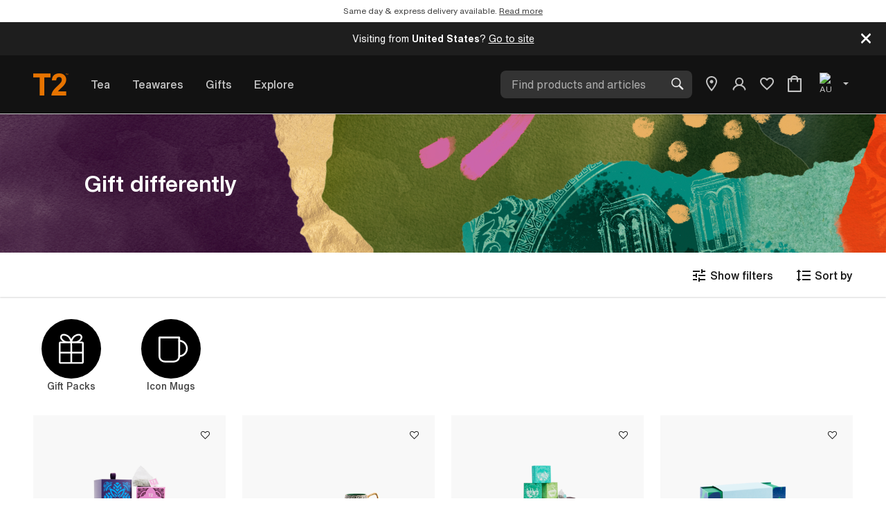

--- FILE ---
content_type: text/html;charset=UTF-8
request_url: https://www.t2tea.com/en/au/gifts/shop-all-gift-packs/
body_size: 46446
content:
<!DOCTYPE html>
<html lang="en">
<head>





<!--[if gt IE 9]><!-->
<script>//common/scripts.isml</script>
<link rel="preload" as="script" href="/on/demandware.static/Sites-UNI-T2-APAC-Site/-/en_AU/v1769173385425/libs/lazysizes/5.1.2/lazysizes.min.js"/>
<link rel="preload" as="script"  href="/on/demandware.static/Sites-UNI-T2-APAC-Site/-/en_AU/v1769173385425/libs/jquery-ui-1.13.0/jquery-ui.min.js"/>
<link rel="preload" as="script" href="/on/demandware.static/Sites-UNI-T2-APAC-Site/-/en_AU/v1769173385425/js/main.js"/>
<script type="text/javascript" src="/on/demandware.static/Sites-UNI-T2-APAC-Site/-/en_AU/v1769173385425/js/main.js"></script>

    <link rel="preload" as="script" href="/on/demandware.static/Sites-UNI-T2-APAC-Site/-/en_AU/v1769173385425/js/search.js"
        
        />
    <script defer type="text/javascript" src="/on/demandware.static/Sites-UNI-T2-APAC-Site/-/en_AU/v1769173385425/js/search.js"
        
        >
    </script>




    <script async src="https://oc-library.klarnaservices.com/lib.js" data-client-id="e128159c-8bea-50b4-948e-4711c4147d71" ></script>

<link rel="preload" as="script" href="/on/demandware.static/Sites-UNI-T2-APAC-Site/-/en_AU/v1769173385425/libs/luxon.min.js"/>
<script type="text/javascript" src="/on/demandware.static/Sites-UNI-T2-APAC-Site/-/en_AU/v1769173385425/libs/luxon.min.js"></script>
<!--<![endif]-->
<meta charset=UTF-8>

<meta http-equiv="x-ua-compatible" content="ie=edge">

<meta name="viewport" content="width=device-width, initial-scale=1, maximum-scale=1">
<meta name="format-detection" content="telephone=no">


  <title>Shop Last-Minute Tea Gifts with Same Day Delivery | T2 Tea AU</title>


<meta name="description" content="Forgot a gift? We&rsquo;ve got you. Shop tea gift boxes and packs with same day delivery when you order by 10am (AEST) in select postcodes."/>
<meta name="keywords" content="T2 Tea, Shop all Gifts"/>






    
        <meta property="og:url" content="https://www.t2tea.com/en/au/gifts/shop-all-gift-packs/">
    



























	
	<link rel="apple-touch-icon" sizes="180x180" href="https://www.t2tea.com/on/demandware.static/-/Library-Sites-T2SharedLibrary/default/dwf9560b87/images/apple-touch-icon.png">
<link rel="apple-touch-icon-precomposed" href="https://www.t2tea.com/on/demandware.static/-/Library-Sites-T2SharedLibrary/default/dwbda0db2c/images/apple-touch-icon-180x180.png">
<link rel="icon" type="image/png" sizes="32x32" href="https://www.t2tea.com/on/demandware.static/-/Library-Sites-T2SharedLibrary/default/dwaef404a0/images/favicon-32x32.png">
<link rel="icon" type="image/png" sizes="16x16" href="https://www.t2tea.com/on/demandware.static/-/Library-Sites-T2SharedLibrary/default/dwed52970c/images/favicon-16x16.png">
<link rel="icon" type="image/png" sizes="288x288" href="https://www.t2tea.com/on/demandware.static/-/Library-Sites-T2SharedLibrary/default/dw165d6f7e/images/favicon-288x288.png">
<link rel="icon" type="image/png" sizes="96x96" href="https://www.t2tea.com/on/demandware.static/-/Library-Sites-T2SharedLibrary/default/dwf994b163/images/favicon-96x96.png" />
<link rel="shortcut icon" href="/favicon.ico?v=2" />
<link rel="manifest" href="/site.webmanifest">
<link rel="mask-icon" href="https://www.t2tea.com/on/demandware.static/-/Library-Sites-T2SharedLibrary/default/dwcd2e2a07/images/safari-pinned-tab.svg" color="#f58400">
<meta name="application-name" content="T2 Tea">
<meta name="msapplication-config" content="/browserconfig.xml" />
<meta name="msapplication-TileColor" content="#2b5797">
<meta name="msapplication-TileImage" content="https://www.t2tea.com/on/demandware.static/-/Library-Sites-T2SharedLibrary/default/dwfabb305f/images/mstile-150x150.png">
<meta name="theme-color" content="#ffffff">
	





<link rel="preload" href="/on/demandware.static/Sites-UNI-T2-APAC-Site/-/en_AU/v1769173385425/libs/jquery-ui-1.13.0/jquery-ui.min.css" as="style"/>
<link rel="preload" href="/on/demandware.static/Sites-UNI-T2-APAC-Site/-/en_AU/v1769173385425/css/global.css" as="style"/>
<link rel="preload" href="/on/demandware.static/Sites-UNI-T2-APAC-Site/-/en_AU/v1769173385425/iconfont/font.css" as="style"/>
<link rel="stylesheet" href="/on/demandware.static/Sites-UNI-T2-APAC-Site/-/en_AU/v1769173385425/libs/jquery-ui-1.13.0/jquery-ui.min.css" />
<link rel="stylesheet" href="/on/demandware.static/Sites-UNI-T2-APAC-Site/-/en_AU/v1769173385425/css/global.css" />
<link rel="stylesheet" href="/on/demandware.static/Sites-UNI-T2-APAC-Site/-/en_AU/v1769173385425/iconfont/font.css" />

    <link rel="preload" href="/on/demandware.static/Sites-UNI-T2-APAC-Site/-/en_AU/v1769173385425/css/search.css"  as="style"/>
    <link rel="stylesheet" href="/on/demandware.static/Sites-UNI-T2-APAC-Site/-/en_AU/v1769173385425/css/search.css"  />


    <link rel="stylesheet" href="/on/demandware.static/-/Library-Sites-T2SharedLibrary/en_AU/v1769173385425/css/global/t2-custom-defaults.css" />

    <link rel="stylesheet" href="/on/demandware.static/-/Library-Sites-T2SharedLibrary/en_AU/v1769173385425/css/global/_main.css" />


    <link rel="stylesheet" href="/on/demandware.static/-/Library-Sites-T2SharedLibrary/en_AU/v1769173385425/css/plp/plp.css" />

<script>//common/scripts.isml</script>

    <link rel="preload" as="script" href="/on/demandware.static/-/Library-Sites-T2SharedLibrary/en_AU/v1769173385425/js-min/plp/plp.js" />






    <meta name="google-site-verification" content="vladoo-12233-34343-12121" />




    
    
        
        
        <script defer type="text/javascript" src='https://maps.googleapis.com/maps/api/js?key=AIzaSyDjdk7vKcO6H9aqw-FlknO7EJXGnK6J34o&language=en'></script>
    


<!-- Bing Ads Tag -->

<!-- End Bing Ads Tag -->

<!-- Facebook Pixel and Commission Factory -->

    <script>
!function(f,b,e,v,n,t,s){if(f.fbq)return;n=f.fbq=function(){n.callMethod?
n.callMethod.apply(n,arguments):n.queue.push(arguments)};if(!f._fbq)f._fbq=n;
n.push=n;n.loaded=!0;n.version='2.0';n.queue=[];t=b.createElement(e);t.async=!0;
t.src=v;s=b.getElementsByTagName(e)[0];s.parentNode.insertBefore(t,s)}(window,
document,'script','//connect.facebook.net/en_US/fbevents.js');

fbq('init', '101577333537613');
fbq('track', "PageView");

var cf = document.createElement("script");
cf.type = "text/javascript"
cf.src = '//t.cfjump.com/tag/47770';
window.addEventListener('load', function () {
document.body.appendChild(cf);
});
</script>

<!-- End Facebook Pixel and Commission Factory -->

<!-- Google Tag Manager -->
<script>(function(w,d,s,l,i){w[l]=w[l]||[];w[l].push({'gtm.start':
new Date().getTime(),event:'gtm.js'});var f=d.getElementsByTagName(s)[0],
j=d.createElement(s),dl=l!='dataLayer'?'&l='+l:'';j.async=true;j.src=
'https://www.googletagmanager.com/gtm.js?id='+i+dl;f.parentNode.insertBefore(j,f);
})(window,document,'script','dataLayer','GTM-WNSGMR4');</script>
<!-- End Google Tag Manager -->




    <script defer src="//apps.bazaarvoice.com/deployments/t2tea-apac/main_site/production/en_AU/bv.js"></script>




<script>
    window['GoogleAnalyticsObject'] = 'ga';
    window['ga'] = window['ga'] || function () {
        (window['ga'].q = window['ga'].q || []).push(arguments)
    };
</script>

















<link rel="canonical" href="https://www.t2tea.com/en/au/gifts/shop-all-gift-packs/"/>

<script type="text/javascript">//<!--
/* <![CDATA[ (head-active_data.js) */
var dw = (window.dw || {});
dw.ac = {
    _analytics: null,
    _events: [],
    _category: "",
    _searchData: "",
    _anact: "",
    _anact_nohit_tag: "",
    _analytics_enabled: "true",
    _timeZone: "Australia/ACT",
    _capture: function(configs) {
        if (Object.prototype.toString.call(configs) === "[object Array]") {
            configs.forEach(captureObject);
            return;
        }
        dw.ac._events.push(configs);
    },
	capture: function() { 
		dw.ac._capture(arguments);
		// send to CQ as well:
		if (window.CQuotient) {
			window.CQuotient.trackEventsFromAC(arguments);
		}
	},
    EV_PRD_SEARCHHIT: "searchhit",
    EV_PRD_DETAIL: "detail",
    EV_PRD_RECOMMENDATION: "recommendation",
    EV_PRD_SETPRODUCT: "setproduct",
    applyContext: function(context) {
        if (typeof context === "object" && context.hasOwnProperty("category")) {
        	dw.ac._category = context.category;
        }
        if (typeof context === "object" && context.hasOwnProperty("searchData")) {
        	dw.ac._searchData = context.searchData;
        }
    },
    setDWAnalytics: function(analytics) {
        dw.ac._analytics = analytics;
    },
    eventsIsEmpty: function() {
        return 0 == dw.ac._events.length;
    }
};
/* ]]> */
// -->
</script>
<script type="text/javascript">//<!--
/* <![CDATA[ (head-cquotient.js) */
var CQuotient = window.CQuotient = {};
CQuotient.clientId = 'aasf-UNI-T2-APAC';
CQuotient.realm = 'BDHF';
CQuotient.siteId = 'UNI-T2-APAC';
CQuotient.instanceType = 'prd';
CQuotient.locale = 'en_AU';
CQuotient.fbPixelId = '101577333537613';
CQuotient.activities = [];
CQuotient.cqcid='';
CQuotient.cquid='';
CQuotient.cqeid='';
CQuotient.cqlid='';
CQuotient.apiHost='api.cquotient.com';
/* Turn this on to test against Staging Einstein */
/* CQuotient.useTest= true; */
CQuotient.useTest = ('true' === 'false');
CQuotient.initFromCookies = function () {
	var ca = document.cookie.split(';');
	for(var i=0;i < ca.length;i++) {
	  var c = ca[i];
	  while (c.charAt(0)==' ') c = c.substring(1,c.length);
	  if (c.indexOf('cqcid=') == 0) {
		CQuotient.cqcid=c.substring('cqcid='.length,c.length);
	  } else if (c.indexOf('cquid=') == 0) {
		  var value = c.substring('cquid='.length,c.length);
		  if (value) {
		  	var split_value = value.split("|", 3);
		  	if (split_value.length > 0) {
			  CQuotient.cquid=split_value[0];
		  	}
		  	if (split_value.length > 1) {
			  CQuotient.cqeid=split_value[1];
		  	}
		  	if (split_value.length > 2) {
			  CQuotient.cqlid=split_value[2];
		  	}
		  }
	  }
	}
}
CQuotient.getCQCookieId = function () {
	if(window.CQuotient.cqcid == '')
		window.CQuotient.initFromCookies();
	return window.CQuotient.cqcid;
};
CQuotient.getCQUserId = function () {
	if(window.CQuotient.cquid == '')
		window.CQuotient.initFromCookies();
	return window.CQuotient.cquid;
};
CQuotient.getCQHashedEmail = function () {
	if(window.CQuotient.cqeid == '')
		window.CQuotient.initFromCookies();
	return window.CQuotient.cqeid;
};
CQuotient.getCQHashedLogin = function () {
	if(window.CQuotient.cqlid == '')
		window.CQuotient.initFromCookies();
	return window.CQuotient.cqlid;
};
CQuotient.trackEventsFromAC = function (/* Object or Array */ events) {
try {
	if (Object.prototype.toString.call(events) === "[object Array]") {
		events.forEach(_trackASingleCQEvent);
	} else {
		CQuotient._trackASingleCQEvent(events);
	}
} catch(err) {}
};
CQuotient._trackASingleCQEvent = function ( /* Object */ event) {
	if (event && event.id) {
		if (event.type === dw.ac.EV_PRD_DETAIL) {
			CQuotient.trackViewProduct( {id:'', alt_id: event.id, type: 'raw_sku'} );
		} // not handling the other dw.ac.* events currently
	}
};
CQuotient.trackViewProduct = function(/* Object */ cqParamData){
	var cq_params = {};
	cq_params.cookieId = CQuotient.getCQCookieId();
	cq_params.userId = CQuotient.getCQUserId();
	cq_params.emailId = CQuotient.getCQHashedEmail();
	cq_params.loginId = CQuotient.getCQHashedLogin();
	cq_params.product = cqParamData.product;
	cq_params.realm = cqParamData.realm;
	cq_params.siteId = cqParamData.siteId;
	cq_params.instanceType = cqParamData.instanceType;
	cq_params.locale = CQuotient.locale;
	
	if(CQuotient.sendActivity) {
		CQuotient.sendActivity(CQuotient.clientId, 'viewProduct', cq_params);
	} else {
		CQuotient.activities.push({activityType: 'viewProduct', parameters: cq_params});
	}
};
/* ]]> */
// -->
</script>
<!-- Demandware Apple Pay -->

<style type="text/css">ISAPPLEPAY{display:inline}.dw-apple-pay-button,.dw-apple-pay-button:hover,.dw-apple-pay-button:active{background-color:black;background-image:-webkit-named-image(apple-pay-logo-white);background-position:50% 50%;background-repeat:no-repeat;background-size:75% 60%;border-radius:5px;border:1px solid black;box-sizing:border-box;margin:5px auto;min-height:30px;min-width:100px;padding:0}
.dw-apple-pay-button:after{content:'Apple Pay';visibility:hidden}.dw-apple-pay-button.dw-apple-pay-logo-white{background-color:white;border-color:white;background-image:-webkit-named-image(apple-pay-logo-black);color:black}.dw-apple-pay-button.dw-apple-pay-logo-white.dw-apple-pay-border{border-color:black}</style>


   <script type="application/ld+json">
        {"@context":"http://schema.org/","@type":"ItemList","itemListElement":[{"@type":"ListItem","position":1,"url":"https://www.t2tea.com/en/au/charmed-trio-tea-bag-gift-pack-T145AK906.html"},{"@type":"ListItem","position":2,"url":"https://www.t2tea.com/en/au/the-philosopher-tea-bag-gift-pack-T145AK912.html"},{"@type":"ListItem","position":3,"url":"https://www.t2tea.com/en/au/steeped-in-legends-tea-bag-library-gift-pack-T145AK909.html"},{"@type":"ListItem","position":4,"url":"https://www.t2tea.com/en/au/keen-greens-tea-bag-gift-pack-T145AK757.html"},{"@type":"ListItem","position":5,"url":"https://www.t2tea.com/en/au/feel-good-tea-bag-gift-pack-T145AK756.html"},{"@type":"ListItem","position":6,"url":"https://www.t2tea.com/en/au/dawn-till-dusk-tea-bag-gift-pack-T145AK755.html"},{"@type":"ListItem","position":7,"url":"https://www.t2tea.com/en/au/t2-twenty-tea-bag-gift-pack-T145AK762.html"},{"@type":"ListItem","position":8,"url":"https://www.t2tea.com/en/au/hall-of-fame-tea-bag-gift-pack-T145AK774.html"},{"@type":"ListItem","position":9,"url":"https://www.t2tea.com/en/au/hall-of-fame-loose-leaf-gift-pack-T145AK775.html"},{"@type":"ListItem","position":10,"url":"https://www.t2tea.com/en/au/world-of-breakfast-loose-leaf-gift-pack-T145AK779.html"},{"@type":"ListItem","position":11,"url":"https://www.t2tea.com/en/au/best-in-black-loose-leaf-gift-pack-T145AK770.html"},{"@type":"ListItem","position":12,"url":"https://www.t2tea.com/en/au/the-breakfast-bunch-tea-bag-gift-pack-T145AK654.html"},{"@type":"ListItem","position":13,"url":"https://www.t2tea.com/en/au/herbs-flowers-fruits-loose-leaf-gift-pack-T145AK777.html"},{"@type":"ListItem","position":14,"url":"https://www.t2tea.com/en/au/herbs-flowers-fruits-tea-bag-gift-pack-T145AK776.html"},{"@type":"ListItem","position":15,"url":"https://www.t2tea.com/en/au/leafy-greens-loose-leaf-gift-pack-T145AK771.html"},{"@type":"ListItem","position":16,"url":"https://www.t2tea.com/en/au/down-under-wonders-loose-leaf-gift-pack-T145AK769.html"},{"@type":"ListItem","position":17,"url":"https://www.t2tea.com/en/au/t2-cabinet-of-curiosity-24-day-tea-bag-advent-T145AK905.html"},{"@type":"ListItem","position":18,"url":"https://www.t2tea.com/en/au/t2-boxed-double-wall-glass-flask-enchanted-H205BU039.html"},{"@type":"ListItem","position":19,"url":"https://www.t2tea.com/en/au/t2-x-penguin-books-%E2%80%93-emily-dickinsons-coconut-cake-100g-loose-leaf-T126AE037.html"},{"@type":"ListItem","position":20,"url":"https://www.t2tea.com/en/au/boxed-toulouse-mug-with-infuser-midnight-H211BC314.html"},{"@type":"ListItem","position":21,"url":"https://www.t2tea.com/en/au/boxed-toulouse-mug-with-infuser-lemon-H211BC315.html"},{"@type":"ListItem","position":22,"url":"https://www.t2tea.com/en/au/boxed-toulouse-tea-for-one-midnight-H210ZZ8202.html"},{"@type":"ListItem","position":23,"url":"https://www.t2tea.com/en/au/brew-on-the-go-CBNDL005.html"},{"@type":"ListItem","position":24,"url":"https://www.t2tea.com/en/au/matcha-expert-bundle-CBNDL006.html"},{"@type":"ListItem","position":25,"url":"https://www.t2tea.com/en/au/tea-newbie-CBNDL001.html"},{"@type":"ListItem","position":26,"url":"https://www.t2tea.com/en/au/matcha-mate-bundle-BNDL001.html"},{"@type":"ListItem","position":27,"url":"https://www.t2tea.com/en/au/tea-tin-trio-bundle-CBNDL008.html"},{"@type":"ListItem","position":28,"url":"https://www.t2tea.com/en/au/office-sipper-bundle-CBNDL002.html"}]}
    </script>







<link rel="alternate" href="https://www.t2tea.com/en/us/gifts/shop-all-gift-packs/" hreflang="en-us" />
<link rel="alternate" href="https://www.t2tea.com/en/lc/gifts/shop-all-gift-packs/" hreflang="en-lc" />
<link rel="alternate" href="https://www.t2tea.com/en/li/gifts/shop-all-gift-packs/" hreflang="en-li" />
<link rel="alternate" href="https://www.t2tea.com/en/lk/gifts/shop-all-gift-packs/" hreflang="en-lk" />
<link rel="alternate" href="https://www.t2tea.com/en/lr/gifts/shop-all-gift-packs/" hreflang="en-lr" />
<link rel="alternate" href="https://www.t2tea.com/en/kr/gifts/shop-all-gift-packs/" hreflang="en-kr" />
<link rel="alternate" href="https://www.t2tea.com/en/ky/gifts/shop-all-gift-packs/" hreflang="en-ky" />
<link rel="alternate" href="https://www.t2tea.com/en/kw/gifts/shop-all-gift-packs/" hreflang="en-kw" />
<link rel="alternate" href="https://www.t2tea.com/en/kz/gifts/shop-all-gift-packs/" hreflang="en-kz" />
<link rel="alternate" href="https://www.t2tea.com/en/lb/gifts/shop-all-gift-packs/" hreflang="en-lb" />
<link rel="alternate" href="https://www.t2tea.com/en/la/gifts/shop-all-gift-packs/" hreflang="en-la" />
<link rel="alternate" href="https://www.t2tea.com/en/mg/gifts/shop-all-gift-packs/" hreflang="en-mg" />
<link rel="alternate" href="https://www.t2tea.com/en/mf/gifts/shop-all-gift-packs/" hreflang="en-mf" />
<link rel="alternate" href="https://www.t2tea.com/en/me/gifts/shop-all-gift-packs/" hreflang="en-me" />
<link rel="alternate" href="https://www.t2tea.com/en/md/gifts/shop-all-gift-packs/" hreflang="en-md" />
<link rel="alternate" href="https://www.t2tea.com/en/mk/gifts/shop-all-gift-packs/" hreflang="en-mk" />
<link rel="alternate" href="https://www.t2tea.com/en/mh/gifts/shop-all-gift-packs/" hreflang="en-mh" />
<link rel="alternate" href="https://www.t2tea.com/en/mo/gifts/shop-all-gift-packs/" hreflang="en-mo" />
<link rel="alternate" href="https://www.t2tea.com/en/mn/gifts/shop-all-gift-packs/" hreflang="en-mn" />
<link rel="alternate" href="https://www.t2tea.com/en/ms/gifts/shop-all-gift-packs/" hreflang="en-ms" />
<link rel="alternate" href="https://www.t2tea.com/en/mr/gifts/shop-all-gift-packs/" hreflang="en-mr" />
<link rel="alternate" href="https://www.t2tea.com/en/mq/gifts/shop-all-gift-packs/" hreflang="en-mq" />
<link rel="alternate" href="https://www.t2tea.com/en/mp/gifts/shop-all-gift-packs/" hreflang="en-mp" />
<link rel="alternate" href="https://www.t2tea.com/en/lv/gifts/shop-all-gift-packs/" hreflang="en-lv" />
<link rel="alternate" href="https://www.t2tea.com/en/lu/gifts/shop-all-gift-packs/" hreflang="en-lu" />
<link rel="alternate" href="https://www.t2tea.com/en/lt/gifts/shop-all-gift-packs/" hreflang="en-lt" />
<link rel="alternate" href="https://www.t2tea.com/en/ls/gifts/shop-all-gift-packs/" hreflang="en-ls" />
<link rel="alternate" href="https://www.t2tea.com/en/mc/gifts/shop-all-gift-packs/" hreflang="en-mc" />
<link rel="alternate" href="https://www.t2tea.com/en/ma/gifts/shop-all-gift-packs/" hreflang="en-ma" />
<link rel="alternate" href="https://www.t2tea.com/en/zw/gifts/shop-all-gift-packs/" hreflang="en-zw" />
<link rel="alternate" href="https://www.t2tea.com/en/je/gifts/shop-all-gift-packs/" hreflang="en-je" />
<link rel="alternate" href="https://www.t2tea.com/en/jp/gifts/shop-all-gift-packs/" hreflang="en-jp" />
<link rel="alternate" href="https://www.t2tea.com/en/jo/gifts/shop-all-gift-packs/" hreflang="en-jo" />
<link rel="alternate" href="https://www.t2tea.com/en/jm/gifts/shop-all-gift-packs/" hreflang="en-jm" />
<link rel="alternate" href="https://www.t2tea.com/en/is/gifts/shop-all-gift-packs/" hreflang="en-is" />
<link rel="alternate" href="https://www.t2tea.com/en/za/gifts/shop-all-gift-packs/" hreflang="en-za" />
<link rel="alternate" href="https://www.t2tea.com/en/it/gifts/shop-all-gift-packs/" hreflang="en-it" />
<link rel="alternate" href="https://www.t2tea.com/en/zm/gifts/shop-all-gift-packs/" hreflang="en-zm" />
<link rel="alternate" href="https://www.t2tea.com/en/ke/gifts/shop-all-gift-packs/" hreflang="en-ke" />
<link rel="alternate" href="https://www.t2tea.com/en/ki/gifts/shop-all-gift-packs/" hreflang="en-ki" />
<link rel="alternate" href="https://www.t2tea.com/en/kh/gifts/shop-all-gift-packs/" hreflang="en-kh" />
<link rel="alternate" href="https://www.t2tea.com/en/kg/gifts/shop-all-gift-packs/" hreflang="en-kg" />
<link rel="alternate" href="https://www.t2tea.com/en/km/gifts/shop-all-gift-packs/" hreflang="en-km" />
<link rel="alternate" href="https://www.t2tea.com/en/kn/gifts/shop-all-gift-packs/" hreflang="en-kn" />
<link rel="alternate" href="https://www.t2tea.com/en/ph/gifts/shop-all-gift-packs/" hreflang="en-ph" />
<link rel="alternate" href="https://www.t2tea.com/en/pg/gifts/shop-all-gift-packs/" hreflang="en-pg" />
<link rel="alternate" href="https://www.t2tea.com/en/pl/gifts/shop-all-gift-packs/" hreflang="en-pl" />
<link rel="alternate" href="https://www.t2tea.com/en/pk/gifts/shop-all-gift-packs/" hreflang="en-pk" />
<link rel="alternate" href="https://www.t2tea.com/en/pr/gifts/shop-all-gift-packs/" hreflang="en-pr" />
<link rel="alternate" href="https://www.t2tea.com/en/pt/gifts/shop-all-gift-packs/" hreflang="en-pt" />
<link rel="alternate" href="https://www.t2tea.com/en/pa/gifts/shop-all-gift-packs/" hreflang="en-pa" />
<link rel="alternate" href="https://www.t2tea.com/en/pf/gifts/shop-all-gift-packs/" hreflang="en-pf" />
<link rel="alternate" href="https://www.t2tea.com/en/pe/gifts/shop-all-gift-packs/" hreflang="en-pe" />
<link rel="alternate" href="https://www.t2tea.com/en/ag/gifts/shop-all-gift-packs/" hreflang="en-ag" />
<link rel="alternate" href="https://www.t2tea.com/en/ae/gifts/shop-all-gift-packs/" hreflang="en-ae" />
<link rel="alternate" href="https://www.t2tea.com/en/ad/gifts/shop-all-gift-packs/" hreflang="en-ad" />
<link rel="alternate" href="https://www.t2tea.com/en/py/gifts/shop-all-gift-packs/" hreflang="en-py" />
<link rel="alternate" href="https://www.t2tea.com/en/pw/gifts/shop-all-gift-packs/" hreflang="en-pw" />
<link rel="alternate" href="https://www.t2tea.com/en/qa/gifts/shop-all-gift-packs/" hreflang="en-qa" />
<link rel="alternate" href="https://www.t2tea.com/en/ng/gifts/shop-all-gift-packs/" hreflang="en-ng" />
<link rel="alternate" href="https://www.t2tea.com/en/nl/gifts/shop-all-gift-packs/" hreflang="en-nl" />
<link rel="alternate" href="https://www.t2tea.com/en/ni/gifts/shop-all-gift-packs/" hreflang="en-ni" />
<link rel="alternate" href="https://www.t2tea.com/en/np/gifts/shop-all-gift-packs/" hreflang="en-np" />
<link rel="alternate" href="https://www.t2tea.com/en/no/gifts/shop-all-gift-packs/" hreflang="en-no" />
<link rel="alternate" href="https://www.t2tea.com/en/nr/gifts/shop-all-gift-packs/" hreflang="en-nr" />
<link rel="alternate" href="https://www.t2tea.com/en/mw/gifts/shop-all-gift-packs/" hreflang="en-mw" />
<link rel="alternate" href="https://www.t2tea.com/en/mv/gifts/shop-all-gift-packs/" hreflang="en-mv" />
<link rel="alternate" href="https://www.t2tea.com/en/mu/gifts/shop-all-gift-packs/" hreflang="en-mu" />
<link rel="alternate" href="https://www.t2tea.com/en/mt/gifts/shop-all-gift-packs/" hreflang="en-mt" />
<link rel="alternate" href="https://www.t2tea.com/en/mz/gifts/shop-all-gift-packs/" hreflang="en-mz" />
<link rel="alternate" href="https://www.t2tea.com/en/my/gifts/shop-all-gift-packs/" hreflang="en-my" />
<link rel="alternate" href="https://www.t2tea.com/en/mx/gifts/shop-all-gift-packs/" hreflang="en-mx" />
<link rel="alternate" href="https://www.t2tea.com/en/nc/gifts/shop-all-gift-packs/" hreflang="en-nc" />
<link rel="alternate" href="https://www.t2tea.com/en/na/gifts/shop-all-gift-packs/" hreflang="en-na" />
<link rel="alternate" href="https://www.t2tea.com/en/om/gifts/shop-all-gift-packs/" hreflang="en-om" />
<link rel="alternate" href="https://www.t2tea.com/en/nu/gifts/shop-all-gift-packs/" hreflang="en-nu" />
<link rel="alternate" href="https://www.t2tea.com/en/nz/gifts/shop-all-gift-packs/" hreflang="en-nz" />
<link rel="alternate" href="https://www.t2tea.com/en/tn/gifts/shop-all-gift-packs/" hreflang="en-tn" />
<link rel="alternate" href="https://www.t2tea.com/en/tm/gifts/shop-all-gift-packs/" hreflang="en-tm" />
<link rel="alternate" href="https://www.t2tea.com/en/tl/gifts/shop-all-gift-packs/" hreflang="en-tl" />
<link rel="alternate" href="https://www.t2tea.com/en/cz/gifts/shop-all-gift-packs/" hreflang="en-cz" />
<link rel="alternate" href="https://www.t2tea.com/en/tr/gifts/shop-all-gift-packs/" hreflang="en-tr" />
<link rel="alternate" href="https://www.t2tea.com/en/to/gifts/shop-all-gift-packs/" hreflang="en-to" />
<link rel="alternate" href="https://www.t2tea.com/en/tv/gifts/shop-all-gift-packs/" hreflang="en-tv" />
<link rel="alternate" href="https://www.t2tea.com/en/de/gifts/shop-all-gift-packs/" hreflang="en-de" />
<link rel="alternate" href="https://www.t2tea.com/en/tt/gifts/shop-all-gift-packs/" hreflang="en-tt" />
<link rel="alternate" href="https://www.t2tea.com/en/dj/gifts/shop-all-gift-packs/" hreflang="en-dj" />
<link rel="alternate" href="https://www.t2tea.com/en/tz/gifts/shop-all-gift-packs/" hreflang="en-tz" />
<link rel="alternate" href="https://www.t2tea.com/en/tw/gifts/shop-all-gift-packs/" hreflang="en-tw" />
<link rel="alternate" href="https://www.t2tea.com/en/cm/gifts/shop-all-gift-packs/" hreflang="en-cm" />
<link rel="alternate" href="https://www.t2tea.com/en/cl/gifts/shop-all-gift-packs/" hreflang="en-cl" />
<link rel="alternate" href="https://www.t2tea.com/en/ck/gifts/shop-all-gift-packs/" hreflang="en-ck" />
<link rel="alternate" href="https://www.t2tea.com/en/sz/gifts/shop-all-gift-packs/" hreflang="en-sz" />
<link rel="alternate" href="https://www.t2tea.com/en/co/gifts/shop-all-gift-packs/" hreflang="en-co" />
<link rel="alternate" href="https://www.t2tea.com/en/cn/gifts/shop-all-gift-packs/" hreflang="en-cn" />
<link rel="alternate" href="https://www.t2tea.com/en/td/gifts/shop-all-gift-packs/" hreflang="en-td" />
<link rel="alternate" href="https://www.t2tea.com/en/us/gifts/shop-all-gift-packs/" hreflang="en" />
<link rel="alternate" href="https://www.t2tea.com/en/cr/gifts/shop-all-gift-packs/" hreflang="en-cr" />
<link rel="alternate" href="https://www.t2tea.com/en/tc/gifts/shop-all-gift-packs/" hreflang="en-tc" />
<link rel="alternate" href="https://www.t2tea.com/en/cy/gifts/shop-all-gift-packs/" hreflang="en-cy" />
<link rel="alternate" href="https://www.t2tea.com/en/cw/gifts/shop-all-gift-packs/" hreflang="en-cw" />
<link rel="alternate" href="https://www.t2tea.com/en/th/gifts/shop-all-gift-packs/" hreflang="en-th" />
<link rel="alternate" href="https://www.t2tea.com/en/cv/gifts/shop-all-gift-packs/" hreflang="en-cv" />
<link rel="alternate" href="https://www.t2tea.com/en/tg/gifts/shop-all-gift-packs/" hreflang="en-tg" />
<link rel="alternate" href="https://www.t2tea.com/en/ec/gifts/shop-all-gift-packs/" hreflang="en-ec" />
<link rel="alternate" href="https://www.t2tea.com/en/eg/gifts/shop-all-gift-packs/" hreflang="en-eg" />
<link rel="alternate" href="https://www.t2tea.com/en/ee/gifts/shop-all-gift-packs/" hreflang="en-ee" />
<link rel="alternate" href="https://www.t2tea.com/en/uz/gifts/shop-all-gift-packs/" hreflang="en-uz" />
<link rel="alternate" href="https://www.t2tea.com/en/uy/gifts/shop-all-gift-packs/" hreflang="en-uy" />
<link rel="alternate" href="https://www.t2tea.com/en/dm/gifts/shop-all-gift-packs/" hreflang="en-dm" />
<link rel="alternate" href="https://www.t2tea.com/en/dk/gifts/shop-all-gift-packs/" hreflang="en-dk" />
<link rel="alternate" href="https://www.t2tea.com/en/do/gifts/shop-all-gift-packs/" hreflang="en-do" />
<link rel="alternate" href="https://www.t2tea.com/en/ug/gifts/shop-all-gift-packs/" hreflang="en-ug" />
<link rel="alternate" href="https://www.t2tea.com/en/dz/gifts/shop-all-gift-packs/" hreflang="en-dz" />
<link rel="alternate" href="https://www.t2tea.com/en/az/gifts/shop-all-gift-packs/" hreflang="en-az" />
<link rel="alternate" href="https://www.t2tea.com/en/ro/gifts/shop-all-gift-packs/" hreflang="en-ro" />
<link rel="alternate" href="https://www.t2tea.com/en/bd/gifts/shop-all-gift-packs/" hreflang="en-bd" />
<link rel="alternate" href="https://www.t2tea.com/en/rs/gifts/shop-all-gift-packs/" hreflang="en-rs" />
<link rel="alternate" href="https://www.t2tea.com/en/bb/gifts/shop-all-gift-packs/" hreflang="en-bb" />
<link rel="alternate" href="https://www.t2tea.com/en/ba/gifts/shop-all-gift-packs/" hreflang="en-ba" />
<link rel="alternate" href="https://www.t2tea.com/en/bh/gifts/shop-all-gift-packs/" hreflang="en-bh" />
<link rel="alternate" href="https://www.t2tea.com/en/bg/gifts/shop-all-gift-packs/" hreflang="en-bg" />
<link rel="alternate" href="https://www.t2tea.com/en/rw/gifts/shop-all-gift-packs/" hreflang="en-rw" />
<link rel="alternate" href="https://www.t2tea.com/en/bf/gifts/shop-all-gift-packs/" hreflang="en-bf" />
<link rel="alternate" href="https://www.t2tea.com/en/be/gifts/shop-all-gift-packs/" hreflang="en-be" />
<link rel="alternate" href="https://www.t2tea.com/en/ai/gifts/shop-all-gift-packs/" hreflang="en-ai" />
<link rel="alternate" href="https://www.t2tea.com/en/ao/gifts/shop-all-gift-packs/" hreflang="en-ao" />
<link rel="alternate" href="https://www.t2tea.com/en/an/gifts/shop-all-gift-packs/" hreflang="en-an" />
<link rel="alternate" href="https://www.t2tea.com/en/am/gifts/shop-all-gift-packs/" hreflang="en-am" />
<link rel="alternate" href="https://www.t2tea.com/en/al/gifts/shop-all-gift-packs/" hreflang="en-al" />
<link rel="alternate" href="https://www.t2tea.com/en/as/gifts/shop-all-gift-packs/" hreflang="en-as" />
<link rel="alternate" href="https://www.t2tea.com/en/ar/gifts/shop-all-gift-packs/" hreflang="en-ar" />
<link rel="alternate" href="https://www.t2tea.com/en/aw/gifts/shop-all-gift-packs/" hreflang="en-aw" />
<link rel="alternate" href="https://www.t2tea.com/en/au/gifts/shop-all-gift-packs/" hreflang="en-au" />
<link rel="alternate" href="https://www.t2tea.com/en/at/gifts/shop-all-gift-packs/" hreflang="en-at" />
<link rel="alternate" href="https://www.t2tea.com/en/re/gifts/shop-all-gift-packs/" hreflang="en-re" />
<link rel="alternate" href="https://www.t2tea.com/en/sm/gifts/shop-all-gift-packs/" hreflang="en-sm" />
<link rel="alternate" href="https://www.t2tea.com/en/sl/gifts/shop-all-gift-packs/" hreflang="en-sl" />
<link rel="alternate" href="https://www.t2tea.com/en/bz/gifts/shop-all-gift-packs/" hreflang="en-bz" />
<link rel="alternate" href="https://www.t2tea.com/en/sk/gifts/shop-all-gift-packs/" hreflang="en-sk" />
<link rel="alternate" href="https://www.t2tea.com/en/ca/gifts/shop-all-gift-packs/" hreflang="en-ca" />
<link rel="alternate" href="https://www.t2tea.com/en/sn/gifts/shop-all-gift-packs/" hreflang="en-sn" />
<link rel="alternate" href="https://www.t2tea.com/en/st/gifts/shop-all-gift-packs/" hreflang="en-st" />
<link rel="alternate" href="https://www.t2tea.com/en/sr/gifts/shop-all-gift-packs/" hreflang="en-sr" />
<link rel="alternate" href="https://www.t2tea.com/en/ci/gifts/shop-all-gift-packs/" hreflang="en-ci" />
<link rel="alternate" href="https://www.t2tea.com/en/sx/gifts/shop-all-gift-packs/" hreflang="en-sx" />
<link rel="alternate" href="https://www.t2tea.com/en/ch/gifts/shop-all-gift-packs/" hreflang="en-ch" />
<link rel="alternate" href="https://www.t2tea.com/en/cg/gifts/shop-all-gift-packs/" hreflang="en-cg" />
<link rel="alternate" href="https://www.t2tea.com/en/sv/gifts/shop-all-gift-packs/" hreflang="en-sv" />
<link rel="alternate" href="https://www.t2tea.com/en/bl/gifts/shop-all-gift-packs/" hreflang="en-bl" />
<link rel="alternate" href="https://www.t2tea.com/en/bj/gifts/shop-all-gift-packs/" hreflang="en-bj" />
<link rel="alternate" href="https://www.t2tea.com/en/bi/gifts/shop-all-gift-packs/" hreflang="en-bi" />
<link rel="alternate" href="https://www.t2tea.com/en/sa/gifts/shop-all-gift-packs/" hreflang="en-sa" />
<link rel="alternate" href="https://www.t2tea.com/en/bo/gifts/shop-all-gift-packs/" hreflang="en-bo" />
<link rel="alternate" href="https://www.t2tea.com/en/bn/gifts/shop-all-gift-packs/" hreflang="en-bn" />
<link rel="alternate" href="https://www.t2tea.com/en/bm/gifts/shop-all-gift-packs/" hreflang="en-bm" />
<link rel="alternate" href="https://www.t2tea.com/en/bt/gifts/shop-all-gift-packs/" hreflang="en-bt" />
<link rel="alternate" href="https://www.t2tea.com/en/se/gifts/shop-all-gift-packs/" hreflang="en-se" />
<link rel="alternate" href="https://www.t2tea.com/en/bs/gifts/shop-all-gift-packs/" hreflang="en-bs" />
<link rel="alternate" href="https://www.t2tea.com/en/sd/gifts/shop-all-gift-packs/" hreflang="en-sd" />
<link rel="alternate" href="https://www.t2tea.com/en/br/gifts/shop-all-gift-packs/" hreflang="en-br" />
<link rel="alternate" href="https://www.t2tea.com/en/sc/gifts/shop-all-gift-packs/" hreflang="en-sc" />
<link rel="alternate" href="https://www.t2tea.com/en/bq/gifts/shop-all-gift-packs/" hreflang="en-bq" />
<link rel="alternate" href="https://www.t2tea.com/en/sb/gifts/shop-all-gift-packs/" hreflang="en-sb" />
<link rel="alternate" href="https://www.t2tea.com/en/si/gifts/shop-all-gift-packs/" hreflang="en-si" />
<link rel="alternate" href="https://www.t2tea.com/en/bw/gifts/shop-all-gift-packs/" hreflang="en-bw" />
<link rel="alternate" href="https://www.t2tea.com/en/sh/gifts/shop-all-gift-packs/" hreflang="en-sh" />
<link rel="alternate" href="https://www.t2tea.com/en/sg/gifts/shop-all-gift-packs/" hreflang="en-sg" />
<link rel="alternate" href="https://www.t2tea.com/en/hn/gifts/shop-all-gift-packs/" hreflang="en-hn" />
<link rel="alternate" href="https://www.t2tea.com/en/hk/gifts/shop-all-gift-packs/" hreflang="en-hk" />
<link rel="alternate" href="https://www.t2tea.com/en/gq/gifts/shop-all-gift-packs/" hreflang="en-gq" />
<link rel="alternate" href="https://www.t2tea.com/en/gp/gifts/shop-all-gift-packs/" hreflang="en-gp" />
<link rel="alternate" href="https://www.t2tea.com/en/gn/gifts/shop-all-gift-packs/" hreflang="en-gn" />
<link rel="alternate" href="https://www.t2tea.com/en/gu/gifts/shop-all-gift-packs/" hreflang="en-gu" />
<link rel="alternate" href="https://www.t2tea.com/en/gt/gifts/shop-all-gift-packs/" hreflang="en-gt" />
<link rel="alternate" href="https://www.t2tea.com/en/gr/gifts/shop-all-gift-packs/" hreflang="en-gr" />
<link rel="alternate" href="https://www.t2tea.com/en/gy/gifts/shop-all-gift-packs/" hreflang="en-gy" />
<link rel="alternate" href="https://www.t2tea.com/en/gw/gifts/shop-all-gift-packs/" hreflang="en-gw" />
<link rel="alternate" href="https://www.t2tea.com/en/ie/gifts/shop-all-gift-packs/" hreflang="en-ie" />
<link rel="alternate" href="https://www.t2tea.com/en/id/gifts/shop-all-gift-packs/" hreflang="en-id" />
<link rel="alternate" href="https://www.t2tea.com/en/yt/gifts/shop-all-gift-packs/" hreflang="en-yt" />
<link rel="alternate" href="https://www.t2tea.com/en/in/gifts/shop-all-gift-packs/" hreflang="en-in" />
<link rel="alternate" href="https://www.t2tea.com/en/im/gifts/shop-all-gift-packs/" hreflang="en-im" />
<link rel="alternate" href="https://www.t2tea.com/en/il/gifts/shop-all-gift-packs/" hreflang="en-il" />
<link rel="alternate" href="https://www.t2tea.com/en/hr/gifts/shop-all-gift-packs/" hreflang="en-hr" />
<link rel="alternate" href="https://www.t2tea.com/en/hu/gifts/shop-all-gift-packs/" hreflang="en-hu" />
<link rel="alternate" href="https://www.t2tea.com/en/ht/gifts/shop-all-gift-packs/" hreflang="en-ht" />
<link rel="alternate" href="https://www.t2tea.com/en/vn/gifts/shop-all-gift-packs/" hreflang="en-vn" />
<link rel="alternate" href="https://www.t2tea.com/en/vu/gifts/shop-all-gift-packs/" hreflang="en-vu" />
<link rel="alternate" href="https://www.t2tea.com/en/fk/gifts/shop-all-gift-packs/" hreflang="en-fk" />
<link rel="alternate" href="https://www.t2tea.com/en/fj/gifts/shop-all-gift-packs/" hreflang="en-fj" />
<link rel="alternate" href="https://www.t2tea.com/en/fi/gifts/shop-all-gift-packs/" hreflang="en-fi" />
<link rel="alternate" href="https://www.t2tea.com/en/es/gifts/shop-all-gift-packs/" hreflang="en-es" />
<link rel="alternate" href="https://www.t2tea.com/en/vc/gifts/shop-all-gift-packs/" hreflang="en-vc" />
<link rel="alternate" href="https://www.t2tea.com/en/va/gifts/shop-all-gift-packs/" hreflang="en-va" />
<link rel="alternate" href="https://www.t2tea.com/en/vg/gifts/shop-all-gift-packs/" hreflang="en-vg" />
<link rel="alternate" href="https://www.t2tea.com/en/et/gifts/shop-all-gift-packs/" hreflang="en-et" />
<link rel="alternate" href="https://www.t2tea.com/en/ve/gifts/shop-all-gift-packs/" hreflang="en-ve" />
<link rel="alternate" href="https://www.t2tea.com/en/vi/gifts/shop-all-gift-packs/" hreflang="en-vi" />
<link rel="alternate" href="https://www.t2tea.com/en/ga/gifts/shop-all-gift-packs/" hreflang="en-ga" />
<link rel="alternate" href="https://www.t2tea.com/en/ge/gifts/shop-all-gift-packs/" hreflang="en-ge" />
<link rel="alternate" href="https://www.t2tea.com/en/gd/gifts/shop-all-gift-packs/" hreflang="en-gd" />
<link rel="alternate" href="https://www.t2tea.com/en/ws/gifts/shop-all-gift-packs/" hreflang="en-ws" />
<link rel="alternate" href="https://www.t2tea.com/en/uk/gifts/shop-all-gift-packs/" hreflang="en-gb" />
<link rel="alternate" href="https://www.t2tea.com/en/gi/gifts/shop-all-gift-packs/" hreflang="en-gi" />
<link rel="alternate" href="https://www.t2tea.com/en/gh/gifts/shop-all-gift-packs/" hreflang="en-gh" />
<link rel="alternate" href="https://www.t2tea.com/en/gg/gifts/shop-all-gift-packs/" hreflang="en-gg" />
<link rel="alternate" href="https://www.t2tea.com/en/gf/gifts/shop-all-gift-packs/" hreflang="en-gf" />
<link rel="alternate" href="https://www.t2tea.com/en/gm/gifts/shop-all-gift-packs/" hreflang="en-gm" />
<link rel="alternate" href="https://www.t2tea.com/en/gl/gifts/shop-all-gift-packs/" hreflang="en-gl" />
<link rel="alternate" href="https://www.t2tea.com/en/fo/gifts/shop-all-gift-packs/" hreflang="en-fo" />
<link rel="alternate" href="https://www.t2tea.com/en/fm/gifts/shop-all-gift-packs/" hreflang="en-fm" />
<link rel="alternate" href="https://www.t2tea.com/en/fr/gifts/shop-all-gift-packs/" hreflang="en-fr" />
<link rel="alternate" href="https://www.t2tea.com/en/wf/gifts/shop-all-gift-packs/" hreflang="en-wf" />
<link rel="alternate" href="https://www.t2tea.com/en/au/gifts/shop-all-gift-packs/" hreflang="en-au" />
<link rel="alternate" href="https://www.t2tea.com/en/au/gifts/shop-all-gift-packs/" hreflang="x-default" />
<link rel="alternate" href="https://www.t2tea.com/en/sg/gifts/shop-all-gift-packs/" hreflang="en-sg" />
<link rel="alternate" href="https://www.t2tea.com/en/nz/gifts/shop-all-gift-packs/" hreflang="en-nz" />



</head>
<body class="en_AU">

<div class="page " data-action="Search-Show" data-querystring="cgid=shop-all-gift-packs" >


<link rel="stylesheet" href="/on/demandware.static/Sites-UNI-T2-APAC-Site/-/en_AU/v1769173385425/css/globale/flags.css" />
<link rel="stylesheet" href="/on/demandware.static/Sites-UNI-T2-APAC-Site/-/en_AU/v1769173385425/css/globale/styles.css" />
<script type="text/javascript" id="globale-script-loader-data" src="/on/demandware.static/Sites-UNI-T2-APAC-Site/-/en_AU/v1769173385425/js/geScriptLoader.js">
{
  "action": "Globale-ScriptLoaderData",
  "queryString": "",
  "locale": "en_AU",
  "clientJsUrl": "https://web.global-e.com/merchant/clientsdk/1838",
  "apiVersion": "",
  "clientJsMerchantId": 1838,
  "clientSettings": "{\"AllowClientTracking\":{\"Value\":\"true\"},\"CDNEnabled\":{\"Value\":\"true\"},\"CheckoutContainerSuffix\":{\"Value\":\"Global-e_International_Checkout\"},\"FT_IsAnalyticsSDKEnabled\":{\"Value\":\"true\"},\"FullClientTracking\":{\"Value\":\"true\"},\"IsEnbaleMultipleCDNs\":{\"Value\":\"true\"},\"IsMonitoringMerchant\":{\"Value\":\"true\"},\"IsV2Checkout\":{\"Value\":\"true\"},\"SetGEInCheckoutContainer\":{\"Value\":\"true\"},\"ShowFreeShippingBanner\":{\"Value\":\"false\"},\"TabletAsMobile\":{\"Value\":\"false\"},\"AdScaleClientSDKURL\":{\"Value\":\"https://web.global-e.com/merchant/GetAdScaleClientScript?merchantId=1838\"},\"AmazonUICulture\":{\"Value\":\"en-GB\"},\"AnalyticsSDKCDN\":{\"Value\":\"https://globale-analytics-sdk.global-e.com/PROD/bundle.js\"},\"AnalyticsUrl\":{\"Value\":\"https://services.global-e.com/\"},\"BfGoogleAdsEnabled\":{\"Value\":\"false\"},\"BfGoogleAdsLifetimeInDays\":{\"Value\":\"30\"},\"CashbackServiceDomainUrl\":{\"Value\":\"https://finance-cashback.global-e.com\"},\"CDNUrl\":{\"Value\":\"https://webservices.global-e.com/\"},\"ChargeMerchantForPrepaidRMAOfReplacement\":{\"Value\":\"false\"},\"CheckoutCDNURL\":{\"Value\":\"https://webservices.global-e.com/\"},\"EnableReplaceUnsupportedCharactersInCheckout\":{\"Value\":\"false\"},\"Environment\":{\"Value\":\"PRODUCTION\"},\"FinanceServiceBaseUrl\":{\"Value\":\"https://finance-calculations.global-e.com\"},\"FT_AnalyticsSdkEnsureClientIdSynchronized\":{\"Value\":\"true\"},\"FT_BrowsingStartCircuitBreaker\":{\"Value\":\"true\"},\"FT_BrowsingStartEventInsteadOfPageViewed\":{\"Value\":\"true\"},\"FT_IsLegacyAnalyticsSDKEnabled\":{\"Value\":\"true\"},\"FT_IsShippingCountrySwitcherPopupAnalyticsEnabled\":{\"Value\":\"false\"},\"FT_IsWelcomePopupAnalyticsEnabled\":{\"Value\":\"false\"},\"FT_PostponePageViewToPageLoadComplete\":{\"Value\":\"true\"},\"FT_UseGlobalEEngineConfig\":{\"Value\":\"true\"},\"FT_UtmRaceConditionEnabled\":{\"Value\":\"true\"},\"GTM_ID\":{\"Value\":\"GTM-PWW94X2\"},\"InternalTrackingEnabled\":{\"Value\":\"false\"},\"InvoiceEditorURL\":{\"Value\":\"documents/invoice_editor\"},\"PixelAddress\":{\"Value\":\"https://utils.global-e.com\"},\"RangeOfAdditionalPaymentFieldsToDisplayIDs\":{\"Value\":\"[1,2,3,4,5,6,7,8,9,10,11,12,13,14,15,16,17,18,19,20]\"},\"ReconciliationServiceBaseUrl\":{\"Value\":\"https://finance-reconciliation-engine.global-e.com\"},\"RefundRMAReplacementShippingTypes\":{\"Value\":\"[2,3,4]\"},\"RefundRMAReplacementStatuses\":{\"Value\":\"[9,11,12]\"},\"TrackingV2\":{\"Value\":\"true\"},\"UseShopifyCheckoutForPickUpDeliveryMethod\":{\"Value\":\"false\"},\"MerchantIdHashed\":{\"Value\":\"mZ8x\"}}",
  "clientJsDomain": "https://web.global-e.com",
  "cookieDomain": "www.t2tea.com",
  "globaleOperatedCountry": false,
  "performFrontendSiteUrlRedirect": true,
  "getSiteRedirectUrl": "https://www.t2tea.com/on/demandware.store/Sites-UNI-T2-APAC-Site/en_AU/Globale-GetSiteRedirectUrl",
  "globaleConvertPriceUrl": "https://www.t2tea.com/on/demandware.store/Sites-UNI-T2-APAC-Site/en_AU/Globale-ConvertPrice",
  "globaleCartTokenUrl": "https://www.t2tea.com/on/demandware.store/Sites-UNI-T2-APAC-Site/en_AU/Globale-GetCartToken",
  "geoLocationCountry": {
    "countryCode": "US",
    "isCountryExists": true
  },
  "siteId": "UNI-T2-APAC",
  "country": "AU",
  "currency": "USD",
  "culture": "en-AU",
  "languageSwitcher": {
    "enabled": false
  },
  "allowedCurrencies": {
    "default": [
      "USD"
    ],
    "BE": [
      "EUR"
    ],
    "BR": [
      "BRL"
    ],
    "CA": [
      "CAD"
    ],
    "CZ": [
      "CZK"
    ],
    "DK": [
      "DKK"
    ],
    "FR": [
      "EUR"
    ],
    "DE": [
      "EUR"
    ],
    "GR": [
      "EUR"
    ],
    "HK": [
      "HKD"
    ],
    "ID": [
      "IDR"
    ],
    "IE": [
      "EUR"
    ],
    "IL": [
      "ILS"
    ],
    "IT": [
      "EUR"
    ],
    "JP": [
      "JPY"
    ],
    "KR": [
      "KRW"
    ],
    "MY": [
      "MYR"
    ],
    "MX": [
      "MXN"
    ],
    "NL": [
      "EUR"
    ],
    "NO": [
      "NOK"
    ],
    "PL": [
      "PLN",
      "EUR"
    ],
    "QA": [
      "QAR"
    ],
    "SA": [
      "SAR"
    ],
    "SE": [
      "SEK"
    ],
    "CH": [
      "CHF",
      "EUR"
    ],
    "TW": [
      "TWD"
    ],
    "AE": [
      "AED"
    ],
    "GB": [
      "GBP"
    ],
    "US": [
      "USD"
    ],
    "AL": [
      "EUR"
    ],
    "AD": [
      "EUR"
    ],
    "AM": [
      "EUR"
    ],
    "AT": [
      "EUR"
    ],
    "AZ": [
      "EUR"
    ],
    "BA": [
      "EUR"
    ],
    "VG": [
      "EUR"
    ],
    "BG": [
      "EUR"
    ],
    "HR": [
      "EUR"
    ],
    "CY": [
      "EUR"
    ],
    "EE": [
      "EUR"
    ],
    "FI": [
      "EUR"
    ],
    "GF": [
      "EUR"
    ],
    "GE": [
      "EUR"
    ],
    "GI": [
      "EUR"
    ],
    "GP": [
      "EUR"
    ],
    "GG": [
      "EUR"
    ],
    "HU": [
      "EUR"
    ],
    "IS": [
      "EUR"
    ],
    "IM": [
      "EUR"
    ],
    "JE": [
      "GBP"
    ],
    "LV": [
      "EUR"
    ],
    "LI": [
      "EUR"
    ],
    "LT": [
      "EUR"
    ],
    "LU": [
      "EUR"
    ],
    "MT": [
      "EUR"
    ],
    "MQ": [
      "EUR"
    ],
    "MD": [
      "EUR"
    ],
    "MC": [
      "EUR"
    ],
    "ME": [
      "EUR"
    ],
    "PT": [
      "EUR"
    ],
    "RE": [
      "EUR"
    ],
    "RO": [
      "EUR"
    ],
    "SM": [
      "EUR"
    ],
    "RS": [
      "EUR"
    ],
    "SK": [
      "EUR"
    ],
    "SI": [
      "EUR"
    ],
    "BL": [
      "EUR"
    ],
    "MF": [
      "EUR"
    ],
    "TR": [
      "EUR"
    ],
    "VA": [
      "EUR"
    ]
  }
}
</script>

<!-- Google Tag Manager (noscript) -->
<noscript><iframe src="https://www.googletagmanager.com/ns.html?id=GTM-WNSGMR4"
height="0" width="0" style="display:none;visibility:hidden"></iframe></noscript>
<!-- End Google Tag Manager (noscript) -->

<header class="header header--main">
    <div class="header__notify">
        
	 


	

<div class="html-slot-container">
	
		
			<div class="usp-msg-wrap">
  <div class="msg">
    Same day & express delivery available. <a href="https://www.t2tea.com/en/au/faqs.html#same-day-delivery">Read more</a>
  </div>

  <div class="msg">
   Free delivery for Australian orders $50 and above.
  </div>

  <div class="msg">
    Fancy a cuppa today? Try <a href="https://www.t2tea.com/en/au/tea/shop-all-teas/">Click & Collect</a>
  </div>
</div>

<div class="usp-msg-wrap-desktop">
</div>

<script>
function scrollToHashWhenReady() {
  const hash = window.location.hash;
  const id = hash.substring(1); 

  const interval = setInterval(() => {
    const el = document.getElementById(id);
    if (el) {
      el.scrollIntoView({ behavior: "smooth" });
      clearInterval(interval);
    }
  }, 100);
}

  scrollToHashWhenReady();
  window.addEventListener("hashchange", scrollToHashWhenReady);
console.log(window.location.hash);
</script>
		
	
</div>

 
	
    </div>
    <a href="#maincontentT2" class="skip" aria-label="Skip to main content">Skip to main content</a>
<a href="#footercontent" class="skip" aria-label="Skip to footer content">Skip to footer content</a>

    <div class="header__banner header-banner slide-up d-none">
        <div class="container-fluid">
            <div class="d-flex justify-content-between">
                <div class="content">
                    
	 


	

<div class="html-slot-container">
	
		
			<script>
document.addEventListener("DOMContentLoaded", function(event) {
    let ge = window.geScriptLoaderData.geoLocationCountry;
    let countryCode = ge.countryCode;
    let countryText = document.getElementById('country-code');

    //countryText.innerText = countryCode;


switch (countryCode) {
  case 'AU':
    document.getElementById('country-code-style').innerHTML = '<style>.header__banner {display:none;}</style>';
    break;
  case 'US':
    countryText.innerText = 'United States';
    break;
  case 'CA':
    countryText.innerText = 'Canada';
    break;
  case 'GB':
    countryText.innerText = 'United Kingdom';
    break;
  case 'UK':
    countryText.innerText = 'United Kingdom';
    break;
  case 'JP':
    countryText.innerText = 'Japan';
    break;
  case 'VN':
    countryText.innerText = 'Vietnam';
    break;
  case 'KR':
    countryText.innerText = 'Korea';
    break;
  case 'SA':
    countryText.innerText = 'Saudi Arabia';
    break;
  case 'HK':
    countryText.innerText = 'Hong Kong SAR China';
    break;
  case 'AE':
    countryText.innerText = 'United Arab Emirates';
  default:
    countryText.innerText = 'outside of Australia';
    break;
}

let newUrl = '';
let url = document.getElementById('country-code-url').href;
if(countryCode == 'GB') {
newUrl = url.replace(/(\/en\/)[^\/]*/, '$1' + 'uk');
}
else {
newUrl = url.replace(/(\/en\/)[^\/]*/, '$1' + countryCode.toLowerCase());
}
document.getElementById('country-code-url').href = newUrl;

});

</script>
<div id="country-code-style"></div>
Visiting from <strong><span id="country-code">oversea</span></strong>? <a id="country-code-url" href="https://www.t2tea.com/en/au">Go to site</a>
		
	
</div>

 
	
                </div>
                <div class="close-button">
                    <button type="button" class="close" aria-label="Close">
                        <i class="iconfont-x" aria-hidden="true"></i>
                    </button>
                </div>
            </div>
        </div>
    </div>

    <div class="header__center container-fluid">
        <div class="row">
            <div class="col">
                <div class="navbar-header navbar-header-custom">
                    <div class="pull-left">
                        <button class="navbar-header__hamburger navbar-toggler" type="button" aria-controls="sg-navbar-collapse" aria-expanded="false" aria-label="Toggle navigation">
                            <i class="iconfont-hamburger" aria-hidden="true"></i>
                        </button>
                        <div class="navbar-header__brand">
                            <a class="logo-home" href="/en/au">
                                <i class="iconfont-logo-t2" aria-hidden="true"></i>
                            </a>
                        </div>
                    </div>
                    <nav role="navigation" class="header__navigation container-fluid">
                        <div class="row">
                            <div class="col">
                                <div class="navbar-header">
                                    <div class="main-menu navbar-toggleable-md menu-toggleable-left multilevel-dropdown d-none d-lg-block" id="sg-navbar-collapse">
                                        <nav class="main-menu__navbar navbar navbar-expand-lg bg-inverse col-12">
                                            <div class="navbar__back-menu close-menu clearfix">
    <div class="back pull-left">
        <button role="button" aria-label="Back to previous menu">
            <i class="icon iconfont-functional-chevron-left"></i>
            Back
        </button>
    </div>
</div>
<div class="navbar__close-menu close-menu clearfix d-xl-none">
    <div class="pull-left">
        <div class="navbar-header__brand">
            <a class="logo-home" href="/en/au">
                <i class="iconfont-logo-t2" aria-hidden="true"></i>
            </a>
        </div>
    </div>
    <div class="close-button pull-right">
        <button role="button" aria-label="Close Menu">
            <i class="iconfont-x" aria-hidden="true" title="Close"></i>
        </button>
    </div>
</div>
<div class="menu-group" role="navigation">
    <div class="select-country d-lg-none">
        
        

    <div class="header-links-wrapper">
        
        <div class="deliver-country-wrapper">
            <div class="country-selector globale-selector select-country__content">
                <a href="#" class="select-country__button">
                    <span class="country-current">Australia</span>
                    
                        <img
                            loading="lazy" class="lazyload" alt="AU"
                            src="[data-uri]"
                            data-src="/on/demandware.static/-/Library-Sites-T2SharedLibrary/default/dw914c47f3/images/countries/country_AU.svg"
                        />
                    

                    <i class="icon iconfont-global-dropdown-collapsed"></i>
                </a>
            </div>
        </div>
    </div>


    </div>
    <ul class="nav navbar-nav" role="menu">
        
            
                
                    <li class="nav-item dropdown nav-item-tea" role="presentation">
                        
                            <a href="/en/au/tea/" id="tea" class="nav-link dropdown-toggle" role="button" data-toggle="dropdown" aria-haspopup="true" aria-expanded="false" tabindex="0" style="color: null" data-discover-heading="Explore">Tea</a>
                        
                        
                        


<div class="dropdown-menu clearfix nav-item__mega-menu">
    <div class="dropdown-menu-wrapper">
        <ul class="nav-item__root-sub float-xl-left clearfix" role="menu" aria-hidden="true" aria-label="tea">
            
                
                    <li class="dropdown-item dropdown" role="presentation">
                        
                            
                        
                        
                        

                        <div class="nav-item__content-child-sub collapse new-and-featured-content" id="newAndFeaturedtea">
                            <ul class="nav-item__child-sub" role="menu" aria-hidden="true" aria-label="null">
    

        
            
                <li class="dropdown-item" role="presentation">
                    
                        <a href="/en/au/tea/shop-all-teas/" id="shop-all-teas" role="menuitem" class="dropdown-link" tabindex="-1" style="color: null">Shop all Teas</a>
                    
                </li>
            
        
    

        
            
                <li class="dropdown-item" role="presentation">
                    
                        <a href="/en/au/tea/top-selling-teas/" id="top-selling-teas" role="menuitem" class="dropdown-link" tabindex="-1" style="color: null">Top Sellers</a>
                    
                </li>
            
        
    

        
            
                <li class="dropdown-item" role="presentation">
                    
                        <a href="https://www.t2tea.com/en/au/gifts/gifts-bundle-up-save/" id="tea-bundle-up-and-save" role="menuitem" class="dropdown-link" tabindex="-1" style="color: null">Bundle Up &amp; Save</a>
                    
                </li>
            
        
    
</ul>

                        </div>
                    </li>
                
            
                
                    <li class="dropdown-item dropdown" role="presentation">
                        
                            
                                <span class="dropdown-link dropdown-link--has-sub-menu collapsed" role="menuitem" aria-haspopup="true" aria-expanded="false" tabindex="0" style="color: null" data-toggle="collapse" data-target="#shop-by-tea">Shop By Tea<i class="icon iconfont-functional-chevron-down"></i><i class="icon iconfont-functional-chevron-up"></i></span>
                            
                         
                        
                        

                        <div class="nav-item__content-child-sub collapse " id="shop-by-tea">
                            <ul class="nav-item__child-sub" role="menu" aria-hidden="true" aria-label="shop-by-tea">
    

        
            
                <li class="dropdown-item" role="presentation">
                    
                        <a href="/en/au/tea/black-tea/" id="black-tea" role="menuitem" class="dropdown-link" tabindex="-1" style="color: null">Black Tea</a>
                    
                </li>
            
        
    

        
            
                <li class="dropdown-item" role="presentation">
                    
                        <a href="/en/au/tea/green-tea/" id="green-tea" role="menuitem" class="dropdown-link" tabindex="-1" style="color: null">Green Tea</a>
                    
                </li>
            
        
    

        
            
                <li class="dropdown-item" role="presentation">
                    
                        <a href="/en/au/tea/matcha/" id="matcha" role="menuitem" class="dropdown-link" tabindex="-1" style="color: null">Matcha</a>
                    
                </li>
            
        
    

        
            
                <li class="dropdown-item" role="presentation">
                    
                        <a href="/en/au/tea/chai/" id="chai" role="menuitem" class="dropdown-link" tabindex="-1" style="color: null">Chai</a>
                    
                </li>
            
        
    

        
            
                <li class="dropdown-item" role="presentation">
                    
                        <a href="/en/au/tea/herbal-and-floral-tea/" id="herbal-tea-and-floral-tisane" role="menuitem" class="dropdown-link" tabindex="-1" style="color: null">Herbal &amp; Floral Tea</a>
                    
                </li>
            
        
    

        
            
                <li class="dropdown-item" role="presentation">
                    
                        <a href="/en/au/tea/fruit-tea/" id="fruit-tea" role="menuitem" class="dropdown-link" tabindex="-1" style="color: null">Fruit Tea</a>
                    
                </li>
            
        
    

        
            
                <li class="dropdown-item" role="presentation">
                    
                        <a href="/en/au/tea/oolong-tea/" id="oolong-tea" role="menuitem" class="dropdown-link" tabindex="-1" style="color: null">Oolong Tea</a>
                    
                </li>
            
        
    

        
            
                <li class="dropdown-item" role="presentation">
                    
                        <a href="/en/au/tea/white-tea/" id="white-tea" role="menuitem" class="dropdown-link" tabindex="-1" style="color: null">White Tea</a>
                    
                </li>
            
        
    

        
            
                <li class="dropdown-item" role="presentation">
                    
                        <a href="/en/au/tea/african-rooibos-honeybush-tea/" id="african-rooibos-and-honeybush-tea" role="menuitem" class="dropdown-link" tabindex="-1" style="color: null">African Rooibos &amp; Honeybush Tea</a>
                    
                </li>
            
        
    
</ul>

                        </div>
                    </li>
                
            
                
                    <li class="dropdown-item dropdown" role="presentation">
                        
                            
                                <span class="dropdown-link dropdown-link--has-sub-menu collapsed" role="menuitem" aria-haspopup="true" aria-expanded="false" tabindex="0" style="color: null" data-toggle="collapse" data-target="#tea-format">Tea Format<i class="icon iconfont-functional-chevron-down"></i><i class="icon iconfont-functional-chevron-up"></i></span>
                            
                         
                        
                        

                        <div class="nav-item__content-child-sub collapse " id="tea-format">
                            <ul class="nav-item__child-sub" role="menu" aria-hidden="true" aria-label="tea-format">
    

        
            
                <li class="dropdown-item" role="presentation">
                    
                        <a href="/en/au/tea/tea-format/loose-leaf/" id="loose-leaf" role="menuitem" class="dropdown-link" tabindex="-1" style="color: null">Loose Leaf</a>
                    
                </li>
            
        
    

        
            
                <li class="dropdown-item" role="presentation">
                    
                        <a href="/en/au/tea/tea-format/tea-bags/" id="tea-bags" role="menuitem" class="dropdown-link" tabindex="-1" style="color: null">Tea Bags</a>
                    
                </li>
            
        
    

        
            
                <li class="dropdown-item" role="presentation">
                    
                        <a href="/en/au/tea/tea-format/foils/" id="refills" role="menuitem" class="dropdown-link" tabindex="-1" style="color: null">Refills</a>
                    
                </li>
            
        
    

        
            
                <li class="dropdown-item" role="presentation">
                    
                        <a href="/en/au/tea/tea-format/tins/" id="tins" role="menuitem" class="dropdown-link" tabindex="-1" style="color: null">Tins</a>
                    
                </li>
            
        
    

        
            
                <li class="dropdown-item" role="presentation">
                    
                        <a href="/en/au/tea/tea-format/selection-packs/" id="selection-packs" role="menuitem" class="dropdown-link" tabindex="-1" style="color: null">Selection Packs</a>
                    
                </li>
            
        
    
</ul>

                        </div>
                    </li>
                
            
                
                    <li class="dropdown-item dropdown" role="presentation">
                        
                            
                                <span class="dropdown-link dropdown-link--has-sub-menu collapsed" role="menuitem" aria-haspopup="true" aria-expanded="false" tabindex="0" style="color: null" data-toggle="collapse" data-target="#tea-edits">Tea Edits<i class="icon iconfont-functional-chevron-down"></i><i class="icon iconfont-functional-chevron-up"></i></span>
                            
                         
                        
                        

                        <div class="nav-item__content-child-sub collapse " id="tea-edits">
                            <ul class="nav-item__child-sub" role="menu" aria-hidden="true" aria-label="tea-edits">
    

        
            
                <li class="dropdown-item" role="presentation">
                    
                        <a href="/en/au/tea/tea-edits/wellness/" id="Wellness" role="menuitem" class="dropdown-link" tabindex="-1" style="color: null">Wellness</a>
                    
                </li>
            
        
    

        
            
                <li class="dropdown-item" role="presentation">
                    
                        <a href="/en/au/tea/tea-edits/breakfast-tea/" id="breakfast-tea" role="menuitem" class="dropdown-link" tabindex="-1" style="color: null">Breakfast Tea</a>
                    
                </li>
            
        
    

        
            
                <li class="dropdown-item" role="presentation">
                    
                        <a href="/en/au/tea/tea-edits/organic-tea/" id="organic-tea" role="menuitem" class="dropdown-link" tabindex="-1" style="color: null">Organic Tea</a>
                    
                </li>
            
        
    

        
            
                <li class="dropdown-item" role="presentation">
                    
                        <a href="/en/au/tea/tea-edits/decaf-tea/" id="decaf-tea" role="menuitem" class="dropdown-link" tabindex="-1" style="color: null">Caffeine-Free Tea</a>
                    
                </li>
            
        
    

        
            
                <li class="dropdown-item" role="presentation">
                    
                        <a href="/en/au/tea/tea-edits/iced-tea/" id="iced-tea" role="menuitem" class="dropdown-link" tabindex="-1" style="color: null">Iced Tea</a>
                    
                </li>
            
        
    

        
            
                <li class="dropdown-item" role="presentation">
                    
                        <a href="/en/au/tea/tea-edits/cold-brew/" id="cold-brew" role="menuitem" class="dropdown-link" tabindex="-1" style="color: null">Cold Brew</a>
                    
                </li>
            
        
    

        
            
                <li class="dropdown-item" role="presentation">
                    
                        <a href="/en/au/tea/tea-edits/sweet-tea-chocolate-tea/" id="sweet-tea-and-chocolate-tea" role="menuitem" class="dropdown-link" tabindex="-1" style="color: null">Sweet Tea &amp; Chocolate Tea</a>
                    
                </li>
            
        
    

        
            
                <li class="dropdown-item" role="presentation">
                    
                        <a href="/en/au/tea/tea-edits/limited-edition-tea/" id="limited-edition-tea" role="menuitem" class="dropdown-link" tabindex="-1" style="color: null">Limited Edition Tea</a>
                    
                </li>
            
        
    
</ul>

                        </div>
                    </li>
                
            
        </ul>
        <div class="nav-item__banner float-md-right">
            
            
	 


	



    <div class="full-width-content-asset">
        
        
            <div class="content-asset-body">
                
		        <style type="text/css">
    .mega-menu-banner-group {
        display: flex;
        flex-wrap: wrap;
        gap: 24px;
    }

    .t2-content .mega-menu-banner-link {
        max-width: 200px;
        width: 100%;
    }

    .t2-content .mega-menu-banner-image {
        display: block;
        border-radius: 4px;
        overflow: hidden;
    }

    .t2-content .mega-menu-banner-title {
        width: 100%;
        display: flex;
        align-items: center;
        gap: 4px;
        margin: 12px 0 0 0;
    }
    .t2-content .mega-menu-banner-desc {
        margin: 6px 0 0 0;
        display: block;
        font-size: 12px;
        line-height: 1.4em;
    }
    @media (max-width: 767px) {
        .mega-menu-banner-group {
            flex-direction: column;
        }
        .t2-content .mega-menu-banner-link {
            width: 100%;
        }
        .t2-content .mega-menu-banner-title {
            justify-content: flex-end;
            font-size: 14px;
        }
    }
</style>
<div class="t2-content mega-menu-banner-group">
    <!-- mega-menu-block -->
    <div class="mega-menu-banner-link" style="display: none">
        <a href="https://www.t2tea.com/en/au/shop-all-christmas/" role="button" tabindex="0">
            <span class="mega-menu-banner-image">
                <picture>
                    <source
                        media="(max-width: 767px)"
                        srcset="https://cdn.intelligencebank.com/au/share/NOrD/NKrnJ/GknJd/original/Christmas2025-tile-landing-5_2"
                        data-srcset="https://cdn.intelligencebank.com/au/share/NOrD/NKrnJ/GknJd/original/Christmas2025-tile-landing-5_2, https://cdn.intelligencebank.com/au/share/NOrD/NKrnJ/GknJd/original/Christmas2025-tile-landing-5_2 2x"
                    />
                    <source
                        media="(min-width: 768px)"
                        srcset="https://cdn.intelligencebank.com/au/share/NOrD/NKrnJ/XdOa8/original/Christmas2025-tile-landing-1_1"
                        data-srcset="https://cdn.intelligencebank.com/au/share/NOrD/NKrnJ/XdOa8/original/Christmas2025-tile-landing-1_1, https://cdn.intelligencebank.com/au/share/NOrD/NKrnJ/XdOa8/original/Christmas2025-tile-landing-1_1 2x"
                    />
                    <img
                        alt=""
                        style="background-color: #222"
                        loading="eager"
                        class="lazyload lazyload w-100"
                        src="https://cdn.intelligencebank.com/au/share/NOrD/B381R/7jj8l/original/advent2025-tile-1_1"
                        data-src="https://cdn.intelligencebank.com/au/share/NOrD/B381R/7jj8l/original/advent2025-tile-1_1"
                        decoding="async"
                        title=""
                    />
                </picture>
            </span>
            <h3 class="h9 mega-menu-banner-title">
                Shop Christmas
                <svg class="d-block d-md-none" width="16" height="17" viewBox="0 0 16 17" fill="none" xmlns="http://www.w3.org/2000/svg">
                    <path
                        fill-rule="evenodd"
                        clip-rule="evenodd"
                        d="M7.99984 3.46674L7.0665 4.40007L10.7998 8.1334H2.6665V9.46674H10.7998L7.0665 13.2001L7.99984 14.1334L13.3332 8.80007L7.99984 3.46674Z"
                        fill="black"
                        fill-opacity="0.9"
                    />
                </svg>
            </h3>
            <span class="mega-menu-banner-desc d-none d-md-block">Your guide to a holiday filled with tea, and a touch of magic.</span>
        </a>
    </div>

    <!-- ++++++++++++++++++++++++++++++++++ -->
    <div class="mega-menu-banner-link" style="display: none">
        <a href="https://www.t2tea.com/en/au/gifts/t2-x-penguin-books/" role="button" tabindex="0">
            <span class="mega-menu-banner-image">
                <picture>
                    <source
                        media="(max-width: 767px)"
                        srcset="https://cdn.intelligencebank.com/au/share/NOrD/B381R/jRB6o/original/penguin2025-tile-5_2"
                        data-srcset="https://cdn.intelligencebank.com/au/share/NOrD/B381R/jRB6o/original/penguin2025-tile-5_2, https://cdn.intelligencebank.com/au/share/NOrD/B381R/jRB6o/original/penguin2025-tile-5_2 2x"
                    />
                    <source
                        media="(min-width: 768px)"
                        srcset="https://cdn.intelligencebank.com/au/share/NOrD/B381R/2kO9D/original/penguin2025-tile-1_1"
                        data-srcset="https://cdn.intelligencebank.com/au/share/NOrD/B381R/2kO9D/original/penguin2025-tile-1_1, https://cdn.intelligencebank.com/au/share/NOrD/B381R/2kO9D/original/penguin2025-tile-1_1 2x"
                    />
                    <img
                        alt=""
                        style="background-color: #222"
                        loading="eager"
                        class="lazyload lazyload w-100"
                        src="https://cdn.intelligencebank.com/au/share/NOrD/B381R/2kO9D/original/penguin2025-tile-1_1"
                        data-src="https://cdn.intelligencebank.com/au/share/NOrD/B381R/2kO9D/original/penguin2025-tile-1_1"
                        decoding="async"
                        title=""
                    />
                </picture>
            </span>
            <h3 class="h9 mega-menu-banner-title">
                T2 x Penguin Books
                <svg class="d-block d-md-none" width="16" height="17" viewBox="0 0 16 17" fill="none" xmlns="http://www.w3.org/2000/svg">
                    <path
                        fill-rule="evenodd"
                        clip-rule="evenodd"
                        d="M7.99984 3.46674L7.0665 4.40007L10.7998 8.1334H2.6665V9.46674H10.7998L7.0665 13.2001L7.99984 14.1334L13.3332 8.80007L7.99984 3.46674Z"
                        fill="black"
                        fill-opacity="0.9"
                    />
                </svg>
            </h3>
            <span class="mega-menu-banner-desc d-none d-md-block"></span>
        </a>
    </div>

    <!-- ++++++++++++++++++++++++++++++++++ -->
    <!-- mega-menu-block -->
    <div class="mega-menu-banner-link">
        <a href="https://www.t2tea.com/en/au/how-to-brew/how-to-brew-matcha.html" role="button" tabindex="0">
            <span class="mega-menu-banner-image">
                <picture>
                    <source
                        media="(max-width: 767px)"
                        srcset="https://cdn.intelligencebank.com/au/share/NOrD/B381R/Kl1Md/original/how-to-make-traditional-matcha-tile-5_2"
                        data-srcset="https://cdn.intelligencebank.com/au/share/NOrD/B381R/Kl1Md/original/how-to-make-traditional-matcha-tile-5_2, https://cdn.intelligencebank.com/au/share/NOrD/B381R/Kl1Md/original/how-to-make-traditional-matcha-tile-5_2 2x"
                    />
                    <source
                        media="(min-width: 768px)"
                        srcset="https://cdn.intelligencebank.com/au/share/NOrD/B381R/zrgE6/original/how-to-make-traditional-matcha-tile-1_1"
                        data-srcset="https://cdn.intelligencebank.com/au/share/NOrD/B381R/zrgE6/original/how-to-make-traditional-matcha-tile-1_1, https://cdn.intelligencebank.com/au/share/NOrD/B381R/zrgE6/original/how-to-make-traditional-matcha-tile-1_1 2x"
                    />
                    <img
                        alt=""
                        style="background-color: #222"
                        loading="eager"
                        class="lazyload lazyload w-100"
                        src="https://cdn.intelligencebank.com/au/share/NOrD/B381R/ynLyN/original/how-to-make-traditional-matcha-thumbnail-1_1"
                        data-src="https://cdn.intelligencebank.com/au/share/NOrD/B381R/ynLyN/original/how-to-make-traditional-matcha-thumbnail-1_1"
                        decoding="async"
                        title=""
                    />
                </picture>
            </span>
            <h3 class="h9 mega-menu-banner-title">
                How to brew matcha
                <svg class="d-block d-md-none" width="16" height="17" viewBox="0 0 16 17" fill="none" xmlns="http://www.w3.org/2000/svg">
                    <path
                        fill-rule="evenodd"
                        clip-rule="evenodd"
                        d="M7.99984 3.46674L7.0665 4.40007L10.7998 8.1334H2.6665V9.46674H10.7998L7.0665 13.2001L7.99984 14.1334L13.3332 8.80007L7.99984 3.46674Z"
                        fill="black"
                        fill-opacity="0.9"
                    />
                </svg>
            </h3>
            <span class="mega-menu-banner-desc d-none d-md-block">A guide to matcha preparation, from the bowl to achieving the perfect froth.</span>
        </a>
    </div>
    <!-- ++++++++++++++++++++++++++++++++++ -->
</div>

            </div>
        
    </div>

 
	
        </div>
    </div>
</div>

                    </li>
                
            
                
                    <li class="nav-item dropdown nav-item-teawares" role="presentation">
                        
                            <a href="/en/au/teawares/" id="teawares" class="nav-link dropdown-toggle" role="button" data-toggle="dropdown" aria-haspopup="true" aria-expanded="false" tabindex="0" style="color: null" data-discover-heading="Explore">Teawares</a>
                        
                        
                        


<div class="dropdown-menu clearfix nav-item__mega-menu">
    <div class="dropdown-menu-wrapper">
        <ul class="nav-item__root-sub float-xl-left clearfix" role="menu" aria-hidden="true" aria-label="teawares">
            
                
                    <li class="dropdown-item dropdown" role="presentation">
                        
                            
                        
                        
                        

                        <div class="nav-item__content-child-sub collapse new-and-featured-content" id="newAndFeaturedteawares">
                            <ul class="nav-item__child-sub" role="menu" aria-hidden="true" aria-label="null">
    

        
            
                <li class="dropdown-item" role="presentation">
                    
                        <a href="/en/au/teawares/shop-all-teawares/" id="shop-all-teawares" role="menuitem" class="dropdown-link" tabindex="-1" style="color: null">Shop all Teawares</a>
                    
                </li>
            
        
    

        
            
                <li class="dropdown-item" role="presentation">
                    
                        <a href="/en/au/teawares/new-teawares/" id="new-teawares" role="menuitem" class="dropdown-link" tabindex="-1" style="color: null">New Arrivals</a>
                    
                </li>
            
        
    

        
            
                <li class="dropdown-item" role="presentation">
                    
                        <a href="/en/au/teawares/top-selling-teawares/" id="top-selling-teawares" role="menuitem" class="dropdown-link" tabindex="-1" style="color: null">Top Selling Teawares</a>
                    
                </li>
            
        
    

        
            
                <li class="dropdown-item" role="presentation">
                    
                        <a href="https://www.t2tea.com/en/au/collections.html" id="tea-set-collections" role="menuitem" class="dropdown-link" tabindex="-1" style="color: null">Tea Set Collections</a>
                    
                </li>
            
        
    

        
            
                <li class="dropdown-item" role="presentation">
                    
                        <a href="https://www.t2tea.com/en/au/gifts/gifts-bundle-up-save/" id="teawares-bundle-up-and-save" role="menuitem" class="dropdown-link" tabindex="-1" style="color: null">Bundle Up and Save</a>
                    
                </li>
            
        
    

        
            
                <li class="dropdown-item" role="presentation">
                    
                        <a href="/en/au/teawares/buy-4-save-15%25/" id="buy-four-save-15-percent" role="menuitem" class="dropdown-link" tabindex="-1" style="color: null">Buy 4, save 15%</a>
                    
                </li>
            
        
    
</ul>

                        </div>
                    </li>
                
            
                
                    <li class="dropdown-item dropdown" role="presentation">
                        
                            
                                <a href="https://www.t2tea.com/en/au/teawares/brewing/#Brewing" data-target="#brewing" class="dropdown-link dropdown-link--has-sub-menu collapsed" role="menuitem" aria-haspopup="true" aria-expanded="false" tabindex="0" style="color: null" data-toggle="collapse">Brewing<i class="icon iconfont-functional-chevron-down"></i><i class="icon iconfont-functional-chevron-up"></i></a>
                            
                         
                        
                        

                        <div class="nav-item__content-child-sub collapse " id="brewing">
                            <ul class="nav-item__child-sub" role="menu" aria-hidden="true" aria-label="brewing">
    

        
            
                <li class="dropdown-item" role="presentation">
                    
                        <a href="/en/au/teawares/brewing/teapots/" id="teapots" role="menuitem" class="dropdown-link" tabindex="-1" style="color: null">Teapots</a>
                    
                </li>
            
        
    

        
            
                <li class="dropdown-item" role="presentation">
                    
                        <a href="/en/au/teawares/brewing/tea-for-one-sets/" id="tea-for-one-sets" role="menuitem" class="dropdown-link" tabindex="-1" style="color: null">Tea for One Sets</a>
                    
                </li>
            
        
    

        
            
                <li class="dropdown-item" role="presentation">
                    
                        <a href="/en/au/teawares/brewing/tea-for-two-sets/" id="tea-for-two-sets" role="menuitem" class="dropdown-link" tabindex="-1" style="color: null">Tea for Two Sets</a>
                    
                </li>
            
        
    

        
            
                <li class="dropdown-item" role="presentation">
                    
                        <a href="/en/au/teawares/brewing/tea-mugs-with-infusers/" id="tea-mugs-with-infusers" role="menuitem" class="dropdown-link" tabindex="-1" style="color: null">Tea Mugs with Infusers</a>
                    
                </li>
            
        
    

        
            
                <li class="dropdown-item" role="presentation">
                    
                        <a href="/en/au/teawares/brewing/tea-flasks-tea-bottles/" id="tea-flasks-and-tea-bottles" role="menuitem" class="dropdown-link" tabindex="-1" style="color: null">Tea Flasks &amp; Tea Bottles</a>
                    
                </li>
            
        
    

        
            
                <li class="dropdown-item" role="presentation">
                    
                        <a href="/en/au/teawares/brewing/teamakers/" id="teamakers-and-jugs" role="menuitem" class="dropdown-link" tabindex="-1" style="color: null">Teamakers &amp; Jugs</a>
                    
                </li>
            
        
    

        
            
                <li class="dropdown-item" role="presentation">
                    
                        <a href="/en/au/accessories/tea-infusers-tea-strainers/" id="tea-infusers-and-tea-strainers" role="menuitem" class="dropdown-link" tabindex="-1" style="color: null">Tea Infusers &amp; Tea Strainers</a>
                    
                </li>
            
        
    

        
            
                <li class="dropdown-item" role="presentation">
                    
                        <a href="/en/au/teawares/brewing/traditional-teaware/" id="traditional-teaware" role="menuitem" class="dropdown-link" tabindex="-1" style="color: null">Traditional Teaware</a>
                    
                </li>
            
        
    
</ul>

                        </div>
                    </li>
                
            
                
                    <li class="dropdown-item dropdown" role="presentation">
                        
                            
                                <a href="https://www.t2tea.com/en/au/teawares/drinking/#Drinking" data-target="#drinking" class="dropdown-link dropdown-link--has-sub-menu collapsed" role="menuitem" aria-haspopup="true" aria-expanded="false" tabindex="0" style="color: null" data-toggle="collapse">Drinking<i class="icon iconfont-functional-chevron-down"></i><i class="icon iconfont-functional-chevron-up"></i></a>
                            
                         
                        
                        

                        <div class="nav-item__content-child-sub collapse " id="drinking">
                            <ul class="nav-item__child-sub" role="menu" aria-hidden="true" aria-label="drinking">
    

        
            
                <li class="dropdown-item" role="presentation">
                    
                        <a href="/en/au/teawares/drinking/cup-saucer-sets/" id="cup-and-saucer-sets" role="menuitem" class="dropdown-link" tabindex="-1" style="color: null">Cup &amp; Saucer Sets</a>
                    
                </li>
            
        
    

        
            
                <li class="dropdown-item" role="presentation">
                    
                        <a href="/en/au/teawares/drinking/tea-mugs/" id="tea-mugs" role="menuitem" class="dropdown-link" tabindex="-1" style="color: null">Tea Mugs</a>
                    
                </li>
            
        
    

        
            
                <li class="dropdown-item" role="presentation">
                    
                        <a href="/en/au/teawares/drinking/teaglasses-tumblers/" id="teaglasses-and-tumblers" role="menuitem" class="dropdown-link" tabindex="-1" style="color: null">Teaglasses &amp; Tumblers</a>
                    
                </li>
            
        
    
</ul>

                        </div>
                    </li>
                
            
                
                    <li class="dropdown-item dropdown" role="presentation">
                        
                            
                                <a href="/en/au/accessories/" data-target="#accessories" class="dropdown-link dropdown-link--has-sub-menu collapsed" role="menuitem" aria-haspopup="true" aria-expanded="false" tabindex="0" style="color: null" data-toggle="collapse">Accessories<i class="icon iconfont-functional-chevron-down"></i><i class="icon iconfont-functional-chevron-up"></i></a>
                            
                         
                        
                        

                        <div class="nav-item__content-child-sub collapse " id="accessories">
                            <ul class="nav-item__child-sub" role="menu" aria-hidden="true" aria-label="accessories">
    

        
            
                <li class="dropdown-item" role="presentation">
                    
                        <a href="/en/au/accessories/milk-jugs-sugar-bowls/" id="milk-jugs-and-sugar-bowls" role="menuitem" class="dropdown-link" tabindex="-1" style="color: null">Milk Jugs &amp; Sugar Bowls</a>
                    
                </li>
            
        
    

        
            
                <li class="dropdown-item" role="presentation">
                    
                        <a href="/en/au/accessories/scoops-spoons/" id="scoops-and-spoons" role="menuitem" class="dropdown-link" tabindex="-1" style="color: null">Scoops &amp; Spoons</a>
                    
                </li>
            
        
    

        
            
                <li class="dropdown-item" role="presentation">
                    
                        <a href="/en/au/accessories/tea-tins/" id="tea-tins-and-storage" role="menuitem" class="dropdown-link" tabindex="-1" style="color: null">Tea Tins &amp; Storage</a>
                    
                </li>
            
        
    

        
            
                <li class="dropdown-item" role="presentation">
                    
                        <a href="/en/au/accessories/matcha-accessories/" id="matcha-accessories" role="menuitem" class="dropdown-link" tabindex="-1" style="color: null">Matcha Tools</a>
                    
                </li>
            
        
    
</ul>

                        </div>
                    </li>
                
            
        </ul>
        <div class="nav-item__banner float-md-right">
            
            
	 


	



    <div class="full-width-content-asset">
        
        
            <div class="content-asset-body">
                
		        <style type="text/css">
    .mega-menu-banner-group {
        display: flex;
        flex-wrap: wrap;
        gap: 24px;
    }

    .t2-content .mega-menu-banner-link {
        max-width: 200px;
        width: 100%;
    }

    .t2-content .mega-menu-banner-image {
        display: block;
        border-radius: 4px;
        overflow: hidden;
    }

    .t2-content .mega-menu-banner-title {
        width: 100%;
        display: flex;
        align-items: center;
        gap: 4px;
        margin: 12px 0 0 0;
    }
    .t2-content .mega-menu-banner-desc {
        margin: 6px 0 0 0;
        display: block;
        font-size: 12px;
        line-height: 1.4em;
    }
    @media (max-width: 767px) {
        .mega-menu-banner-group {
            flex-direction: column;
        }
        .t2-content .mega-menu-banner-link {
            width: 100%;
        }
        .t2-content .mega-menu-banner-title {
            justify-content: flex-end;
            font-size: 14px;
        }
    }
</style>
<div class="t2-content mega-menu-banner-group">
    <!-- mega-menu-block -->
    <div class="mega-menu-banner-link">
        <a href="https://www.t2tea.com/en/au/christmas/teawares/" role="button" tabindex="0">
            <span class="mega-menu-banner-image">
                <picture>
                    <source
                        media="(max-width: 767px)"
                        srcset="https://cdn.intelligencebank.com/au/share/NOrD/NKrnJ/Wd32k/original/Christmas2025-tile-teawares-5_2"
                        data-srcset="https://cdn.intelligencebank.com/au/share/NOrD/NKrnJ/Wd32k/original/Christmas2025-tile-teawares-5_2, https://cdn.intelligencebank.com/au/share/NOrD/NKrnJ/Wd32k/original/Christmas2025-tile-teawares-5_2 2x"
                    />
                    <source
                        media="(min-width: 768px)"
                        srcset="https://cdn.intelligencebank.com/au/share/NOrD/NKrnJ/1OM7v/original/Christmas2025-tile-teawares-1_1"
                        data-srcset="https://cdn.intelligencebank.com/au/share/NOrD/NKrnJ/1OM7v/original/Christmas2025-tile-teawares-1_1, https://cdn.intelligencebank.com/au/share/NOrD/NKrnJ/1OM7v/original/Christmas2025-tile-teawares-1_1 2x"
                    />
                    <img
                        alt=""
                        style="background-color: #222"
                        loading="eager"
                        class="lazyload lazyload w-100"
                        src="https://cdn.intelligencebank.com/au/share/NOrD/NKrnJ/1OM7v/original/Christmas2025-tile-teawares-1_1"
                        data-src="https://cdn.intelligencebank.com/au/share/NOrD/NKrnJ/1OM7v/original/Christmas2025-tile-teawares-1_1"
                        decoding="async"
                        title=""
                    />
                </picture>
            </span>
            <h3 class="h9 mega-menu-banner-title">
                Shop Teawares
                <svg class="d-block d-md-none" width="16" height="17" viewBox="0 0 16 17" fill="none" xmlns="http://www.w3.org/2000/svg">
                    <path
                        fill-rule="evenodd"
                        clip-rule="evenodd"
                        d="M7.99984 3.46674L7.0665 4.40007L10.7998 8.1334H2.6665V9.46674H10.7998L7.0665 13.2001L7.99984 14.1334L13.3332 8.80007L7.99984 3.46674Z"
                        fill="black"
                        fill-opacity="0.9"
                    />
                </svg>
            </h3>
            <span class="mega-menu-banner-desc d-none d-md-block">Unique designs by our Melbourne team of creatives. Perfect for gifting.</span>
        </a>
    </div>

    <!-- mega-menu-block -->
    <div class="mega-menu-banner-link" id="menu-mutibuy">
        <a href="https://www.t2tea.com/en/au/teawares/buy-4-save-15%25/" role="button" tabindex="0">
            <span class="mega-menu-banner-image">
                <picture>
                    <source
                        media="(max-width: 767px)"
                        srcset="https://cdn.intelligencebank.com/au/share/NOrD/B381R/AyAav/original/multibuy-teawares-tile-5_2"
                        data-srcset="https://cdn.intelligencebank.com/au/share/NOrD/B381R/AyAav/original/multibuy-teawares-tile-5_2, https://cdn.intelligencebank.com/au/share/NOrD/B381R/AyAav/original/multibuy-teawares-tile-5_2 2x"
                    />
                    <source
                        media="(min-width: 768px)"
                        srcset="https://cdn.intelligencebank.com/au/share/NOrD/B381R/YZVAK/original/multibuy-teawares-tile-1_1"
                        data-srcset="https://cdn.intelligencebank.com/au/share/NOrD/B381R/YZVAK/original/multibuy-teawares-tile-1_1, https://cdn.intelligencebank.com/au/share/NOrD/B381R/YZVAK/original/multibuy-teawares-tile-1_1 2x"
                    />
                    <img
                        alt=""
                        style="background-color: #222"
                        loading="eager"
                        class="lazyload lazyload w-100"
                        src="https://cdn.intelligencebank.com/au/share/NOrD/B381R/YZVAK/original/multibuy-teawares-tile-1_1"
                        data-src="https://cdn.intelligencebank.com/au/share/NOrD/B381R/YZVAK/original/multibuy-teawares-tile-1_1"
                        decoding="async"
                        title=""
                    />
                </picture>
            </span>
            <h3 class="h9 mega-menu-banner-title">
                Shop Multi-buy
                <svg class="d-block d-md-none" width="16" height="17" viewBox="0 0 16 17" fill="none" xmlns="http://www.w3.org/2000/svg">
                    <path
                        fill-rule="evenodd"
                        clip-rule="evenodd"
                        d="M7.99984 3.46674L7.0665 4.40007L10.7998 8.1334H2.6665V9.46674H10.7998L7.0665 13.2001L7.99984 14.1334L13.3332 8.80007L7.99984 3.46674Z"
                        fill="black"
                        fill-opacity="0.9"
                    />
                </svg>
            </h3>
            <span class="mega-menu-banner-desc d-none d-md-block">15% off any four mugs or cups &amp; saucers*.</span>
        </a>
    </div>
</div>
            </div>
        
    </div>

 
	
        </div>
    </div>
</div>

                    </li>
                
            
                
                    <li class="nav-item dropdown nav-item-gifts" role="presentation">
                        
                            <a href="/en/au/gifts/" id="gifts" class="nav-link dropdown-toggle" role="button" data-toggle="dropdown" aria-haspopup="true" aria-expanded="false" tabindex="0" style="color: null" data-discover-heading="Explore">Gifts</a>
                        
                        
                        


<div class="dropdown-menu clearfix nav-item__mega-menu">
    <div class="dropdown-menu-wrapper">
        <ul class="nav-item__root-sub float-xl-left clearfix" role="menu" aria-hidden="true" aria-label="gifts">
            
                
                    <li class="dropdown-item dropdown" role="presentation">
                        
                            
                        
                        
                        

                        <div class="nav-item__content-child-sub collapse new-and-featured-content" id="newAndFeaturedgifts">
                            <ul class="nav-item__child-sub" role="menu" aria-hidden="true" aria-label="null">
    

        
            
                <li class="dropdown-item" role="presentation">
                    
                        <a href="/en/au/gifts/shop-all-gift-packs/" id="shop-all-gift-packs" role="menuitem" class="dropdown-link" tabindex="-1" style="color: null">Shop all Gifts</a>
                    
                </li>
            
        
    

        
            
                <li class="dropdown-item" role="presentation">
                    
                        <a href="/en/au/gifts/gift-packs/" id="gift-packs" role="menuitem" class="dropdown-link" tabindex="-1" style="color: null">Gift Packs</a>
                    
                </li>
            
        
    

        
            
                <li class="dropdown-item" role="presentation">
                    
                        <a href="/en/au/gifts/icon-mugs-tins/" id="icon-mugs-and-tins" role="menuitem" class="dropdown-link" tabindex="-1" style="color: null">Icon Mugs &amp; Tins</a>
                    
                </li>
            
        
    

        
            
                <li class="dropdown-item" role="presentation">
                    
                        <a href="/en/au/gifts/digital-gift-cards/" id="digital-gift-cards" role="menuitem" class="dropdown-link" tabindex="-1" style="color: null">Digital Gift Cards</a>
                    
                </li>
            
        
    

        
            
                <li class="dropdown-item" role="presentation">
                    
                        <a href="/en/au/gifts/gifts-bundle-up-save/" id="gifts-bundle-up-and-save" role="menuitem" class="dropdown-link" tabindex="-1" style="color: null">Bundle Up and Save</a>
                    
                </li>
            
        
    

        
            
                <li class="dropdown-item" role="presentation">
                    
                        <a href="/en/au/gifts/t2-x-penguin-books/" id="penguin-x-books" role="menuitem" class="dropdown-link" tabindex="-1" style="color: null">T2 x Penguin Books</a>
                    
                </li>
            
        
    

        
            
                <li class="dropdown-item" role="presentation">
                    
                        <a href="/en/au/gifts/gift-finder/" id="gift-finder" role="menuitem" class="dropdown-link" tabindex="-1" style="color: null">Gift Finder</a>
                    
                </li>
            
        
    
</ul>

                        </div>
                    </li>
                
            
                
                    <li class="dropdown-item dropdown" role="presentation">
                        
                            
                                <span class="dropdown-link dropdown-link--has-sub-menu collapsed" role="menuitem" aria-haspopup="true" aria-expanded="false" tabindex="0" style="color: null" data-toggle="collapse" data-target="#gift-ideas">Gift Ideas<i class="icon iconfont-functional-chevron-down"></i><i class="icon iconfont-functional-chevron-up"></i></span>
                            
                         
                        
                        

                        <div class="nav-item__content-child-sub collapse " id="gift-ideas">
                            <ul class="nav-item__child-sub" role="menu" aria-hidden="true" aria-label="gift-ideas">
    

        
            
                <li class="dropdown-item" role="presentation">
                    
                        <a href="/en/au/gifts/gifts-for-family/" id="gifts-for-family" role="menuitem" class="dropdown-link" tabindex="-1" style="color: null">Gifts for Family</a>
                    
                </li>
            
        
    

        
            
                <li class="dropdown-item" role="presentation">
                    
                        <a href="/en/au/gifts/gifts-for-friends/" id="gifts-for-friends" role="menuitem" class="dropdown-link" tabindex="-1" style="color: null">Gifts for Friends</a>
                    
                </li>
            
        
    

        
            
                <li class="dropdown-item" role="presentation">
                    
                        <a href="/en/au/gifts/gifts-for-teachers/" id="gifts-for-teachers" role="menuitem" class="dropdown-link" tabindex="-1" style="color: null">Gifts for Teachers</a>
                    
                </li>
            
        
    

        
            
                <li class="dropdown-item" role="presentation">
                    
                        <a href="/en/au/gifts/gifts-for-students/" id="gifts-for-students" role="menuitem" class="dropdown-link" tabindex="-1" style="color: null">Gifts for Students</a>
                    
                </li>
            
        
    
</ul>

                        </div>
                    </li>
                
            
                
                    <li class="dropdown-item dropdown" role="presentation">
                        
                            
                                <span class="dropdown-link dropdown-link--has-sub-menu collapsed" role="menuitem" aria-haspopup="true" aria-expanded="false" tabindex="0" style="color: null" data-toggle="collapse" data-target="#gifts-shop-by-price">Shop By Price<i class="icon iconfont-functional-chevron-down"></i><i class="icon iconfont-functional-chevron-up"></i></span>
                            
                         
                        
                        

                        <div class="nav-item__content-child-sub collapse " id="gifts-shop-by-price">
                            <ul class="nav-item__child-sub" role="menu" aria-hidden="true" aria-label="gifts-shop-by-price">
    

        
            
                <li class="dropdown-item" role="presentation">
                    
                        <a href="/en/au/gifts/shop-by-price/gifts-35-under/" id="gifts-35-and-under" role="menuitem" class="dropdown-link" tabindex="-1" style="color: null">Gifts $35 &amp; Under</a>
                    
                </li>
            
        
    

        
            
                <li class="dropdown-item" role="presentation">
                    
                        <a href="/en/au/gifts/gifts-70-under/" id="gifts-70-and-under" role="menuitem" class="dropdown-link" tabindex="-1" style="color: null">Gifts $70 &amp; Under</a>
                    
                </li>
            
        
    

        
            
                <li class="dropdown-item" role="presentation">
                    
                        <a href="/en/au/gifts/gifts-over-70/" id="gifts-over-70" role="menuitem" class="dropdown-link" tabindex="-1" style="color: null">Gifts over $70</a>
                    
                </li>
            
        
    
</ul>

                        </div>
                    </li>
                
            
        </ul>
        <div class="nav-item__banner float-md-right">
            
            
	 


	



    <div class="full-width-content-asset">
        
        
            <div class="content-asset-body">
                
		        <style type="text/css">
  .mega-menu-banner-group {
    display: flex;
    flex-wrap: wrap;
    gap: 24px;
  }

  .t2-content .mega-menu-banner-link {
        max-width: 200px;
        width: 100%;
  }

  .t2-content .mega-menu-banner-image {
    display: block;
    border-radius: 4px;
    overflow: hidden;
  }

  .t2-content .mega-menu-banner-title {
    width: 100%;
    display: flex;
    align-items: center;
    gap: 4px;
    margin: 12px 0 0 0;
  }

  .t2-content .mega-menu-banner-desc {
    margin: 6px 0 0 0;
    display: block;
    font-size: 12px;
    line-height: 1.4em;
  }

  @media (max-width: 767px) {
    .mega-menu-banner-group {
      flex-direction: column;
    }

    .t2-content .mega-menu-banner-link {
      width: 100%;
    }

    .t2-content .mega-menu-banner-title {
      justify-content: flex-end;
      font-size: 14px;
    }
  }
</style>
<div class="t2-content mega-menu-banner-group">

  <!-- mega-menu-block -->
  <div class="mega-menu-banner-link">
    <a href="https://www.t2tea.com/en/au/gifts/gift-finder/" role="button" tabindex="0">
      <span class="mega-menu-banner-image">
        <picture>
          <source media="(max-width: 767px)"
            srcset="https://cdn.intelligencebank.com/au/share/NOrD/B381R/G04jj/original/gift-finder-tile-5_2"
            data-srcset="https://cdn.intelligencebank.com/au/share/NOrD/B381R/G04jj/original/gift-finder-tile-5_2, https://cdn.intelligencebank.com/au/share/NOrD/B381R/G04jj/original/gift-finder-tile-5_2 2x">
          <source media="(min-width: 768px)"
            srcset="https://cdn.intelligencebank.com/au/share/NOrD/B381R/wv9q4/original/gift-finder-tile-1_1"
            data-srcset="https://cdn.intelligencebank.com/au/share/NOrD/B381R/wv9q4/original/gift-finder-tile-1_1, https://cdn.intelligencebank.com/au/share/NOrD/B381R/wv9q4/original/gift-finder-tile-1_1 2x">
          <img alt="" style="background-color: #222" loading="eager" class="lazyload lazyload w-100"
            src="https://cdn.intelligencebank.com/au/share/NOrD/B381R/lqq6p/original/shop-enchanted-tile-1_1"
            data-src="https://cdn.intelligencebank.com/au/share/NOrD/B381R/lqq6p/original/shop-enchanted-tile-1_1"
            decoding="async" title="">
        </picture>
      </span>
      <h3 class="h9 mega-menu-banner-title">
        Take the quiz
        <svg class="d-block d-md-none" width="16" height="17" viewBox="0 0 16 17" fill="none"
          xmlns="http://www.w3.org/2000/svg">
          <path fill-rule="evenodd" clip-rule="evenodd"
            d="M7.99984 3.46674L7.0665 4.40007L10.7998 8.1334H2.6665V9.46674H10.7998L7.0665 13.2001L7.99984 14.1334L13.3332 8.80007L7.99984 3.46674Z"
            fill="black" fill-opacity="0.9" />
        </svg>
      </h3>
      <span class="mega-menu-banner-desc d-none d-md-block">
        Let us lead you to a gift they’ll love in under 1 minute.
      </span>
    </a>
  </div>



</div>
            </div>
        
    </div>

 
	
        </div>
    </div>
</div>

                    </li>
                
            
                
                    <li class="nav-item dropdown nav-item-explore" role="presentation">
                        
                            <span id="explore" class="nav-link dropdown-toggle" role="button" data-toggle="dropdown" aria-haspopup="true" aria-expanded="false" tabindex="0" style="color: null" data-discover-heading="">Explore</span>
                        
                        
                        


<div class="dropdown-menu clearfix nav-item__mega-menu">
    <div class="dropdown-menu-wrapper">
        <ul class="nav-item__root-sub float-xl-left clearfix" role="menu" aria-hidden="true" aria-label="explore">
            
                
                    <li class="dropdown-item dropdown" role="presentation">
                        
                            
                        
                        
                        

                        <div class="nav-item__content-child-sub collapse new-and-featured-content" id="newAndFeaturedexplore">
                            <ul class="nav-item__child-sub" role="menu" aria-hidden="true" aria-label="null">
    

        
            
                <li class="dropdown-item" role="presentation">
                    
                        <a href="https://www.t2tea.com/en/au/articles/articles.html" id="articles" role="menuitem" class="dropdown-link" tabindex="-1" style="color: null">Articles</a>
                    
                </li>
            
        
    

        
            
                <li class="dropdown-item" role="presentation">
                    
                        <a href="https://www.t2tea.com/en/au/gift-wrap.html" id="gift-packaging" role="menuitem" class="dropdown-link" tabindex="-1" style="color: null">Gift Packaging</a>
                    
                </li>
            
        
    

        
            
                <li class="dropdown-item" role="presentation">
                    
                        <a href="https://www.t2tea.com/en/au/tea-society.html" id="tea-society" role="menuitem" class="dropdown-link" tabindex="-1" style="color: null">Tea Society</a>
                    
                </li>
            
        
    
</ul>

                        </div>
                    </li>
                
            
                
                    <li class="dropdown-item dropdown" role="presentation">
                        
                            
                                <a href="https://www.t2tea.com/en/au/how-to-brew/how-to-brew.html" data-target="#how-to-brew" class="dropdown-link dropdown-link--has-sub-menu collapsed" role="menuitem" aria-haspopup="true" aria-expanded="false" tabindex="0" style="color: null" data-toggle="collapse">How To Brew<i class="icon iconfont-functional-chevron-down"></i><i class="icon iconfont-functional-chevron-up"></i></a>
                            
                         
                        
                        

                        <div class="nav-item__content-child-sub collapse " id="how-to-brew">
                            <ul class="nav-item__child-sub" role="menu" aria-hidden="true" aria-label="how-to-brew">
    

        
            
                <li class="dropdown-item" role="presentation">
                    
                        <a href="https://www.t2tea.com/en/au/how-to-brew/how-to-brew-tea.html" id="how-to-make-tea" role="menuitem" class="dropdown-link" tabindex="-1" style="color: null">How to make tea</a>
                    
                </li>
            
        
    

        
            
                <li class="dropdown-item" role="presentation">
                    
                        <a href="https://www.t2tea.com/en/au/how-to-brew/how-to-brew-iced-tea.html" id="how-to-make-iced-tea" role="menuitem" class="dropdown-link" tabindex="-1" style="color: null">How to make iced tea</a>
                    
                </li>
            
        
    

        
            
                <li class="dropdown-item" role="presentation">
                    
                        <a href="https://www.t2tea.com/en/au/how-to-brew/how-to-brew-matcha.html" id="how-to-make-matcha" role="menuitem" class="dropdown-link" tabindex="-1" style="color: null">How to make matcha</a>
                    
                </li>
            
        
    

        
            
                <li class="dropdown-item" role="presentation">
                    
                        <a href="https://www.t2tea.com/en/au/how-to-brew/how-to-brew-chai.html" id="how-to-make-chai" role="menuitem" class="dropdown-link" tabindex="-1" style="color: null">How to make chai</a>
                    
                </li>
            
        
    

        
            
                <li class="dropdown-item" role="presentation">
                    
                        <a href="https://www.t2tea.com/en/au/how-to-brew/how-to-brew-tea-latte.html" id="how-to-make-tea-latte" role="menuitem" class="dropdown-link" tabindex="-1" style="color: null">How to make a tea latte</a>
                    
                </li>
            
        
    
</ul>

                        </div>
                    </li>
                
            
                
                    <li class="dropdown-item dropdown" role="presentation">
                        
                            
                                <a href="https://www.t2tea.com/en/au/recipes/all-recipes.html" data-target="#recipes" class="dropdown-link dropdown-link--has-sub-menu collapsed" role="menuitem" aria-haspopup="true" aria-expanded="false" tabindex="0" style="color: null" data-toggle="collapse">Recipes<i class="icon iconfont-functional-chevron-down"></i><i class="icon iconfont-functional-chevron-up"></i></a>
                            
                         
                        
                        

                        <div class="nav-item__content-child-sub collapse " id="recipes">
                            <ul class="nav-item__child-sub" role="menu" aria-hidden="true" aria-label="recipes">
    

        
            
                <li class="dropdown-item" role="presentation">
                    
                        <a href="https://www.t2tea.com/en/au/articles/strawberry-matcha-latte-recipe.html" id="strawberry-matcha-latte-recipe" role="menuitem" class="dropdown-link" tabindex="-1" style="color: null">Iced double strawberry matcha latte</a>
                    
                </li>
            
        
    

        
            
                <li class="dropdown-item" role="presentation">
                    
                        <a href="https://www.t2tea.com/en/au/recipes/white-choc-matcha-martini.html" id="white-choc-matcha-martini" role="menuitem" class="dropdown-link" tabindex="-1" style="color: null">White choc matcha martini</a>
                    
                </li>
            
        
    

        
            
                <li class="dropdown-item" role="presentation">
                    
                        <a href="https://www.t2tea.com/en/au/recipes/creme-brulee-bubble-tea.html" id="creme-brulee-bubble-tea" role="menuitem" class="dropdown-link" tabindex="-1" style="color: null">Cr&egrave;me br&ucirc;l&eacute;e bubble tea</a>
                    
                </li>
            
        
    

        
            
                <li class="dropdown-item" role="presentation">
                    
                        <a href="https://www.t2tea.com/en/au/recipes/mexican-hot-chocolate-chai.html" id="mexican-hot-choclate-chai" role="menuitem" class="dropdown-link" tabindex="-1" style="color: null">Mexican hot chocolate chai</a>
                    
                </li>
            
        
    
</ul>

                        </div>
                    </li>
                
            
                
                    <li class="dropdown-item dropdown" role="presentation">
                        
                            
                                <a href="https://www.t2tea.com/en/au/wholesale-contact-us.html" data-target="#wholesale" class="dropdown-link dropdown-link--has-sub-menu collapsed" role="menuitem" aria-haspopup="true" aria-expanded="false" tabindex="0" style="color: null" data-toggle="collapse">Wholesale<i class="icon iconfont-functional-chevron-down"></i><i class="icon iconfont-functional-chevron-up"></i></a>
                            
                         
                        
                        

                        <div class="nav-item__content-child-sub collapse " id="wholesale">
                            <ul class="nav-item__child-sub" role="menu" aria-hidden="true" aria-label="wholesale">
    

        
            
                <li class="dropdown-item" role="presentation">
                    
                        <a href="https://wholesale.t2tea.com/" id="account-login" role="menuitem" class="dropdown-link" tabindex="-1" style="color: null">Wholesale Login</a>
                    
                </li>
            
        
    

        
            
                <li class="dropdown-item" role="presentation">
                    
                        <a href="https://www.t2tea.com/en/au/wholesale-contact-us.html" id="enquiries" role="menuitem" class="dropdown-link" tabindex="-1" style="color: null">Wholesale Enquiries</a>
                    
                </li>
            
        
    

        
            
                <li class="dropdown-item" role="presentation">
                    
                        <a href="https://www.t2tea.com/en/au/faq-article-wholesale.html" id="wholesale-FAQ" role="menuitem" class="dropdown-link" tabindex="-1" style="color: null">Wholesale FAQs</a>
                    
                </li>
            
        
    

        
            
                <li class="dropdown-item" role="presentation">
                    
                        <a href="https://www.t2tea.com/en/au/wholesale-gifting-enquiries.html" id="corporate-gifting" role="menuitem" class="dropdown-link" tabindex="-1" style="color: null">Corporate Gifting</a>
                    
                </li>
            
        
    
</ul>

                        </div>
                    </li>
                
            
        </ul>
        <div class="nav-item__banner float-md-right">
            
            
	 


	



    <div class="full-width-content-asset">
        
        
            <div class="content-asset-body">
                
		        <style type="text/css">
    .mega-menu-banner-group {
        display: flex;
        flex-wrap: wrap;
        gap: 24px;
    }

    .t2-content .mega-menu-banner-link {
        max-width: 200px;
        width: 100%;
    }

    .t2-content .mega-menu-banner-image {
        display: block;
        border-radius: 4px;
        overflow: hidden;
    }

    .t2-content .mega-menu-banner-title {
        width: 100%;
        display: flex;
        align-items: center;
        gap: 4px;
        margin: 12px 0 0 0;
    }
    .t2-content .mega-menu-banner-desc {
        margin: 6px 0 0 0;
        display: block;
        font-size: 12px;
        line-height: 1.4em;
    }

    @media (max-width: 767px) {
        .mega-menu-banner-group {
            flex-direction: column;
        }
        .t2-content .mega-menu-banner-link {
            width: 100%;
        }
        .t2-content .mega-menu-banner-title {
            justify-content: flex-end;
            font-size: 14px;
        }
    }
    @media (max-width: 1024px) {
        .menu-toggleable-left.in .secondary-links-mobile .nav-item__root-sub {
            flex: unset;
        }
    }

</style>
<div class="t2-content mega-menu-banner-group">
    <!-- mega-menu-block -->
    <div class="mega-menu-banner-link" >
        <a href="https://www.t2tea.com/en/au/articles/how-to-use-teamaker.html" role="button" tabindex="0">
            <span class="mega-menu-banner-image">
                <picture>
                    <source media="(max-width: 767px)"
                        srcset="https://cdn.intelligencebank.com/au/share/NOrD/B381R/p62Y7/original/tea-maker-tile-5_2"
                        data-srcset="https://cdn.intelligencebank.com/au/share/NOrD/B381R/p62Y7/original/tea-maker-tile-5_2, https://cdn.intelligencebank.com/au/share/NOrD/B381R/p62Y7/original/tea-maker-tile-5_2 2x">
                    <source media="(min-width: 768px)"
                        srcset="https://cdn.intelligencebank.com/au/share/NOrD/B381R/OMpbR/original/tea-maker-tile-1_1"
                        data-srcset="https://cdn.intelligencebank.com/au/share/NOrD/B381R/OMpbR/original/tea-maker-tile-1_1, https://cdn.intelligencebank.com/au/share/NOrD/B381R/OMpbR/original/tea-maker-tile-1_1 2x">
                    <img alt="" style="background-color: #222" loading="eager" class="lazyload lazyload w-100"
                        src="https://cdn.intelligencebank.com/au/share/NOrD/B381R/OMpbR/original/tea-maker-tile-1_1"
                        data-src="https://cdn.intelligencebank.com/au/share/NOrD/B381R/OMpbR/original/tea-maker-tile-1_1"
                        decoding="async" title="">
                </picture>
            </span>
            <h3 class="h9 mega-menu-banner-title">
                How to use the T2 Teamaker
                <svg class="d-block d-md-none" width="16" height="17" viewBox="0 0 16 17" fill="none" xmlns="http://www.w3.org/2000/svg">
                    <path fill-rule="evenodd" clip-rule="evenodd"
                        d="M7.99984 3.46674L7.0665 4.40007L10.7998 8.1334H2.6665V9.46674H10.7998L7.0665 13.2001L7.99984 14.1334L13.3332 8.80007L7.99984 3.46674Z"
                        fill="black" fill-opacity="0.9" />
                </svg>
            </h3>
            <span class="mega-menu-banner-desc d-none d-md-block">
                A comprehensive guide to our most innovative tool.
            </span>
        </a>
    </div>
    <!-- mega-menu-block -->
    <div class="mega-menu-banner-link">
        <a href="https://www.t2tea.com/en/au/how-to-brew/how-to-brew.html" role="button" tabindex="0">
            <span class="mega-menu-banner-image">
                <picture>
                    <source media="(max-width: 767px)"
                        srcset="https://cdn.intelligencebank.com/au/share/NOrD/B381R/81g99/original/how-to-brew-tile-5-2"
                        data-srcset="https://cdn.intelligencebank.com/au/share/NOrD/B381R/81g99/original/how-to-brew-tile-5-2, https://cdn.intelligencebank.com/au/share/NOrD/B381R/81g99/original/how-to-brew-tile-5-2 2x">
                    <source media="(min-width: 768px)"
                        srcset="https://cdn.intelligencebank.com/au/share/NOrD/B381R/PeNOg/original/how-to-brew-tile-1_1"
                        data-srcset="https://cdn.intelligencebank.com/au/share/NOrD/B381R/PeNOg/original/how-to-brew-tile-1_1, https://cdn.intelligencebank.com/au/share/NOrD/B381R/PeNOg/original/how-to-brew-tile-1_1 2x">
                    <img alt="" style="background-color: #222" loading="eager" class="lazyload lazyload w-100"
                        src="https://cdn.intelligencebank.com/au/share/NOrD/B381R/PeNOg/original/how-to-brew-tile-1_1"
                        data-src="https://cdn.intelligencebank.com/au/share/NOrD/B381R/PeNOg/original/how-to-brew-tile-1_1"
                        decoding="async" title="">
                </picture>
            </span>
            <h3 class="h9 mega-menu-banner-title">
                How to brew
                <svg class="d-block d-md-none" width="16" height="17" viewBox="0 0 16 17" fill="none" xmlns="http://www.w3.org/2000/svg">
                    <path fill-rule="evenodd" clip-rule="evenodd"
                        d="M7.99984 3.46674L7.0665 4.40007L10.7998 8.1334H2.6665V9.46674H10.7998L7.0665 13.2001L7.99984 14.1334L13.3332 8.80007L7.99984 3.46674Z"
                        fill="black" fill-opacity="0.9" />
                </svg>
            </h3>
            <span class="mega-menu-banner-desc d-none d-md-block">
                Master the basics and take your tea making skills to the next level with our quick, simple guides.
            </span>
        </a>
    </div>
</div>
            </div>
        
    </div>

 
	
        </div>
    </div>
</div>

                    </li>
                
            
        
    </ul>

    <div class="secondary-links-mobile d-lg-none">
        

<ul class="nav navbar-nav" role="menu">
    
        
            
                <li class="nav-item dropdown" role="presentation">
                    <a href="/en/au/explore/" id="explore" class="nav-link dropdown-toggle" role="button" data-toggle="dropdown" aria-haspopup="true" aria-expanded="false" tabindex="0">Explore</a>
                    
                    


<div class="dropdown-menu clearfix nav-item__mega-menu">
    <div class="dropdown-menu-wrapper">
        <ul class="nav-item__root-sub float-xl-left clearfix" role="menu" aria-hidden="true" aria-label="explore">
            
                
                    
                        <li class="dropdown-item " role="presentation">
                            
                                <a href="https://www.t2tea.com/en/au/articles/articles.html" id="articles" role="menuitem" class="dropdown-link " tabindex="-1" style="color: null">Articles</a>
                            
                        </li>
                    
                
            
                
                    
                        <li class="dropdown-item " role="presentation">
                            
                                <a href="https://www.t2tea.com/en/au/gift-wrap.html" id="gift-packaging" role="menuitem" class="dropdown-link " tabindex="-1" style="color: null">Gift Packaging</a>
                            
                        </li>
                    
                
            
                
                    
                        <li class="dropdown-item " role="presentation">
                            
                                <a href="https://www.t2tea.com/en/au/tea-society.html" id="tea-society" role="menuitem" class="dropdown-link " tabindex="-1" style="color: null">Tea Society</a>
                            
                        </li>
                    
                
            
                
                    
                        <li class="dropdown-item " role="presentation">
                            
                                <a href="https://www.t2tea.com/en/au/how-to-brew/how-to-brew.html" id="how-to-brew" role="menuitem" class="dropdown-link " tabindex="-1" style="color: null">How To Brew</a>
                            
                        </li>
                    
                
            
                
                    
                        <li class="dropdown-item " role="presentation">
                            
                                <a href="https://www.t2tea.com/en/au/recipes/all-recipes.html" id="recipes" role="menuitem" class="dropdown-link " tabindex="-1" style="color: null">Recipes</a>
                            
                        </li>
                    
                
            
        </ul>
        <div class="nav-item__banner float-md-right">
            
            
	 


	



    <div class="full-width-content-asset">
        
        
            <div class="content-asset-body">
                
		        <style type="text/css">
    .mega-menu-banner-group {
        display: flex;
        flex-wrap: wrap;
        gap: 24px;
    }

    .t2-content .mega-menu-banner-link {
        max-width: 200px;
        width: 100%;
    }

    .t2-content .mega-menu-banner-image {
        display: block;
        border-radius: 4px;
        overflow: hidden;
    }

    .t2-content .mega-menu-banner-title {
        width: 100%;
        display: flex;
        align-items: center;
        gap: 4px;
        margin: 12px 0 0 0;
    }
    .t2-content .mega-menu-banner-desc {
        margin: 6px 0 0 0;
        display: block;
        font-size: 12px;
        line-height: 1.4em;
    }

    @media (max-width: 767px) {
        .mega-menu-banner-group {
            flex-direction: column;
        }
        .t2-content .mega-menu-banner-link {
            width: 100%;
        }
        .t2-content .mega-menu-banner-title {
            justify-content: flex-end;
            font-size: 14px;
        }
    }
    @media (max-width: 1024px) {
        .menu-toggleable-left.in .secondary-links-mobile .nav-item__root-sub {
            flex: unset;
        }
    }

</style>
<div class="t2-content mega-menu-banner-group">
    <!-- mega-menu-block -->
    <div class="mega-menu-banner-link" >
        <a href="https://www.t2tea.com/en/au/articles/how-to-use-teamaker.html" role="button" tabindex="0">
            <span class="mega-menu-banner-image">
                <picture>
                    <source media="(max-width: 767px)"
                        srcset="https://cdn.intelligencebank.com/au/share/NOrD/B381R/p62Y7/original/tea-maker-tile-5_2"
                        data-srcset="https://cdn.intelligencebank.com/au/share/NOrD/B381R/p62Y7/original/tea-maker-tile-5_2, https://cdn.intelligencebank.com/au/share/NOrD/B381R/p62Y7/original/tea-maker-tile-5_2 2x">
                    <source media="(min-width: 768px)"
                        srcset="https://cdn.intelligencebank.com/au/share/NOrD/B381R/OMpbR/original/tea-maker-tile-1_1"
                        data-srcset="https://cdn.intelligencebank.com/au/share/NOrD/B381R/OMpbR/original/tea-maker-tile-1_1, https://cdn.intelligencebank.com/au/share/NOrD/B381R/OMpbR/original/tea-maker-tile-1_1 2x">
                    <img alt="" style="background-color: #222" loading="eager" class="lazyload lazyload w-100"
                        src="https://cdn.intelligencebank.com/au/share/NOrD/B381R/OMpbR/original/tea-maker-tile-1_1"
                        data-src="https://cdn.intelligencebank.com/au/share/NOrD/B381R/OMpbR/original/tea-maker-tile-1_1"
                        decoding="async" title="">
                </picture>
            </span>
            <h3 class="h9 mega-menu-banner-title">
                How to use the T2 Teamaker
                <svg class="d-block d-md-none" width="16" height="17" viewBox="0 0 16 17" fill="none" xmlns="http://www.w3.org/2000/svg">
                    <path fill-rule="evenodd" clip-rule="evenodd"
                        d="M7.99984 3.46674L7.0665 4.40007L10.7998 8.1334H2.6665V9.46674H10.7998L7.0665 13.2001L7.99984 14.1334L13.3332 8.80007L7.99984 3.46674Z"
                        fill="black" fill-opacity="0.9" />
                </svg>
            </h3>
            <span class="mega-menu-banner-desc d-none d-md-block">
                A comprehensive guide to our most innovative tool.
            </span>
        </a>
    </div>
    <!-- mega-menu-block -->
    <div class="mega-menu-banner-link">
        <a href="https://www.t2tea.com/en/au/how-to-brew/how-to-brew.html" role="button" tabindex="0">
            <span class="mega-menu-banner-image">
                <picture>
                    <source media="(max-width: 767px)"
                        srcset="https://cdn.intelligencebank.com/au/share/NOrD/B381R/81g99/original/how-to-brew-tile-5-2"
                        data-srcset="https://cdn.intelligencebank.com/au/share/NOrD/B381R/81g99/original/how-to-brew-tile-5-2, https://cdn.intelligencebank.com/au/share/NOrD/B381R/81g99/original/how-to-brew-tile-5-2 2x">
                    <source media="(min-width: 768px)"
                        srcset="https://cdn.intelligencebank.com/au/share/NOrD/B381R/PeNOg/original/how-to-brew-tile-1_1"
                        data-srcset="https://cdn.intelligencebank.com/au/share/NOrD/B381R/PeNOg/original/how-to-brew-tile-1_1, https://cdn.intelligencebank.com/au/share/NOrD/B381R/PeNOg/original/how-to-brew-tile-1_1 2x">
                    <img alt="" style="background-color: #222" loading="eager" class="lazyload lazyload w-100"
                        src="https://cdn.intelligencebank.com/au/share/NOrD/B381R/PeNOg/original/how-to-brew-tile-1_1"
                        data-src="https://cdn.intelligencebank.com/au/share/NOrD/B381R/PeNOg/original/how-to-brew-tile-1_1"
                        decoding="async" title="">
                </picture>
            </span>
            <h3 class="h9 mega-menu-banner-title">
                How to brew
                <svg class="d-block d-md-none" width="16" height="17" viewBox="0 0 16 17" fill="none" xmlns="http://www.w3.org/2000/svg">
                    <path fill-rule="evenodd" clip-rule="evenodd"
                        d="M7.99984 3.46674L7.0665 4.40007L10.7998 8.1334H2.6665V9.46674H10.7998L7.0665 13.2001L7.99984 14.1334L13.3332 8.80007L7.99984 3.46674Z"
                        fill="black" fill-opacity="0.9" />
                </svg>
            </h3>
            <span class="mega-menu-banner-desc d-none d-md-block">
                Master the basics and take your tea making skills to the next level with our quick, simple guides.
            </span>
        </a>
    </div>
</div>
            </div>
        
    </div>

 
	
        </div>
    </div>
</div>

                </li>
            
        
            
                <li class="nav-item dropdown nav-item--last" role="presentation">
                    <a href="https://www.t2tea.com/en/au/wholesale-contact-us.html" id="wholesale" class="nav-link dropdown-toggle" role="button" data-toggle="dropdown" aria-haspopup="true" aria-expanded="false" tabindex="0">Wholesale</a>
                    
                    


<div class="dropdown-menu clearfix nav-item__mega-menu">
    <div class="dropdown-menu-wrapper">
        <ul class="nav-item__root-sub float-xl-left clearfix" role="menu" aria-hidden="true" aria-label="wholesale">
            
                
                    
                        <li class="dropdown-item " role="presentation">
                            
                                <a href="https://wholesale.t2tea.com/" id="account-login" role="menuitem" class="dropdown-link " tabindex="-1" style="color: null">Wholesale Login</a>
                            
                        </li>
                    
                
            
                
                    
                        <li class="dropdown-item " role="presentation">
                            
                                <a href="https://www.t2tea.com/en/au/wholesale-contact-us.html" id="enquiries" role="menuitem" class="dropdown-link " tabindex="-1" style="color: null">Wholesale Enquiries</a>
                            
                        </li>
                    
                
            
                
                    
                        <li class="dropdown-item " role="presentation">
                            
                                <a href="https://www.t2tea.com/en/au/faq-article-wholesale.html" id="wholesale-FAQ" role="menuitem" class="dropdown-link " tabindex="-1" style="color: null">Wholesale FAQs</a>
                            
                        </li>
                    
                
            
                
                    
                        <li class="dropdown-item " role="presentation">
                            
                                <a href="https://www.t2tea.com/en/au/wholesale-gifting-enquiries.html" id="corporate-gifting" role="menuitem" class="dropdown-link " tabindex="-1" style="color: null">Corporate Gifting</a>
                            
                        </li>
                    
                
            
        </ul>
        <div class="nav-item__banner float-md-right">
            
            
	 

	
        </div>
    </div>
</div>

                </li>
            
        
    

    
        <li class="nav-item nav-item--store">
            <a class="nav-link" role="link" tabindex="0" href="https://www.t2tea.com/en/au/stores/" title="Find a store">
                Find a store
            </a>
        </li>
    
</ul>
    </div>
</div>

                                            <div class="menu-group menu-group--users d-lg-none" role="navigation">
                                                <ul class="nav navbar-nav " role="menu">
    
</ul>

                                            </div>
                                        </nav>
                                    </div>
                                </div>
                            </div>
                        </div>
                    </nav>
                    
                    <div class="pull-right">
                        <div class="navbar-header__search-form hidden-sm-down">
                            <div class="site-search">
    <form role="search" action="/en/au/search/" method="get" name="simpleSearch">
        <input class="form-control search-field" type="text" name="q" value=""
            placeholder="Find products and articles" role="combobox"
            aria-describedby="search-assistive-text" aria-haspopup="listbox" aria-owns="search-results"
            aria-expanded="false" aria-autocomplete="list" aria-activedescendant="" aria-controls="search-results"
            aria-label="Enter Keyword or Item No." autocomplete="off" />
        <button type="reset" name="reset-button" class="iconfont-times reset-button"
            aria-label="Clear search keywords"></button>
        <button type="submit" name="search-button" class="search-button iconfont-search"
            aria-label="Submit search keywords"></button>
        <div class="suggestions-wrapper" data-url="/on/demandware.store/Sites-UNI-T2-APAC-Site/en_AU/SearchServices-GetSuggestions?q="></div>
        <input type="hidden" value="en_AU" name="lang" />
        <span class="fake-placeholder">Find products and articles</span>
    </form>
</div>
<button type="button" class="btn btn-link d-md-none btn--cancel js-cancel">Cancel</button>

                        </div>
                        
                            <div class="navbar-header__nav-right nav-item--store hidden-md-down">
                                <a role="link" tabindex="0" href="https://www.t2tea.com/en/au/stores/" title="Find a store">
                                    <img src="/on/demandware.static/Sites-UNI-T2-APAC-Site/-/default/dwb29de30b/images/location-pin.svg" class="icon icon--img" alt="icon location"/>
                                </a>
                            </div>
                        
                        <div class="navbar-header__nav-right navbar-header__nav-right--account">
                            
    <a href="https://www.t2tea.com/en/au/login/" title="Sign in">
        <span>Sign in</span>
        <i aria-hidden="true"></i>
    </a>


                        </div>
                        <div class="navbar-header__nav-right navbar-header__nav-right--wishlist">
                            <a href="https://www.t2tea.com/en/au/wishlist/" title="Wishlist">
                                <i class="iconfont-favourite" aria-hidden="true"></i>
<span class="wishlist-quantity d-none">
    <span>0</span>
</span>
                            </a>
                        </div>
                        <div class="navbar-header__nav-right navbar-header__nav-right--minicart minicart" data-action-url="/on/demandware.store/Sites-UNI-T2-APAC-Site/en_AU/Cart-MiniCartShow">
                            <div class="minicart-total">
    <a class="minicart-link" href="https://www.t2tea.com/en/au/cart/" 
        title="Cart 0 Items" 
        aria-label="Cart 0 Items" 
        data-itemcount="0" 
        data-flyouturl="/on/demandware.store/Sites-UNI-T2-APAC-Site/en_AU/Cart-MiniCartFlyOut"
        aria-haspopup="true">

        <i class="minicart-icon iconfont-bag"></i>
        <span class="minicart-quantity d-none">
            <span>0</span>
        </span>
    </a>
</div>


                        </div>
                        <div class="select-country hidden-md-down">
                            
                            

    <div class="header-links-wrapper">
        
        <div class="deliver-country-wrapper">
            <div class="country-selector globale-selector select-country__content">
                <a href="#" class="select-country__button">
                    <span class="country-current">Australia</span>
                    
                        <img
                            loading="lazy" class="lazyload" alt="AU"
                            src="[data-uri]"
                            data-src="/on/demandware.static/-/Library-Sites-T2SharedLibrary/default/dw914c47f3/images/countries/country_AU.svg"
                        />
                    

                    <i class="icon iconfont-global-dropdown-collapsed"></i>
                </a>
            </div>
        </div>
    </div>


                        </div>
                    </div>
                </div>
                <div class="navbar-header__search-form d-md-none">
                    <div class="site-search">
    <form role="search" action="/en/au/search/" method="get" name="simpleSearch">
        <input class="form-control search-field" type="text" name="q" value=""
            placeholder="Find products and articles" role="combobox"
            aria-describedby="search-assistive-text" aria-haspopup="listbox" aria-owns="search-results"
            aria-expanded="false" aria-autocomplete="list" aria-activedescendant="" aria-controls="search-results"
            aria-label="Enter Keyword or Item No." autocomplete="off" />
        <button type="reset" name="reset-button" class="iconfont-times reset-button"
            aria-label="Clear search keywords"></button>
        <button type="submit" name="search-button" class="search-button iconfont-search"
            aria-label="Submit search keywords"></button>
        <div class="suggestions-wrapper" data-url="/on/demandware.store/Sites-UNI-T2-APAC-Site/en_AU/SearchServices-GetSuggestions?q="></div>
        <input type="hidden" value="en_AU" name="lang" />
        <span class="fake-placeholder">Find products and articles</span>
    </form>
</div>
<button type="button" class="btn btn-link d-md-none btn--cancel js-cancel">Cancel</button>

                </div>
            </div>
        </div>
    </div>
</header>

<div role="main" id="maincontentT2">

    

    <script>
        var lazyloadplp = JSON.parse(window.sessionStorage.getItem('lazyloadplp')) || null;
        window.scrollPosition = lazyloadplp ? parseInt(lazyloadplp.posScroll) : 0;
        $(document).on('mousedown', function(event) {
            if (event.target === $('html')[0] && event.clientX >= document.documentElement.offsetWidth) {
                window.scrollPosition = $(window).scrollTop();
            }
        });    

        $(window).on('mousewheel DOMMouseScroll touchmove', function (e) {
            window.scrollPosition = $(window).scrollTop();
        });
    </script>

    




























<div class="search-page__banner search-page__banner--category">
    
        <div class="card bg-transparent text-white border-0">
            
                
                
                
                
                    <div class="search-page__thumbnail">
                        
	
	<div class="content-asset"><!-- dwMarker="content" dwContentID="f9524542a19810563355eeb3ae" -->
		<!-- orginal: plp-shop-all-gift-packs -->
<style>
          .search-page__banner .card {
            min-height: unset;
          }

          .card-img-overlay {
            display: none;
          }
    

          @media (min-width: 768px) {
            .search-page__banner .search-page__thumbnail img {
              min-height: unset;
            }
          }

        </style>
        <div class="t2-content">
          <div class="plp-wrapper">
            <div class="plp-campaign">
              <div class="plp-campaign-gift-packs">
                <div class="container-fluid">
                  <div class="card overflow-hidden">
                    <div class="background-image">
                      <div class="image-wrapper">
                        <picture>
                          <source media="(max-width: 767px)"
                                  srcset="https://cdn.intelligencebank.com/au/share/NOrD/4267G/lgEK1/original/plp-banner-christmas-2025-small-v2"
                                  data-srcset="https://cdn.intelligencebank.com/au/share/NOrD/4267G/lgEK1/original/plp-banner-christmas-2025-small-v2, https://cdn.intelligencebank.com/au/share/NOrD/4267G/lgEK1/original/plp-banner-christmas-2025-small-v2 2x">
                          <source media="(max-width: 1023px)"
                                  srcset="https://cdn.intelligencebank.com/au/share/NOrD/4267G/MjpVr/original/plp-banner-christmas-2025-medium-v2"
                                  data-srcset="https://cdn.intelligencebank.com/au/share/NOrD/4267G/MjpVr/original/plp-banner-christmas-2025-medium-v2, https://cdn.intelligencebank.com/au/share/NOrD/4267G/MjpVr/original/plp-banner-christmas-2025-medium-v2 2x">
                          <source media="(max-width: 1199px)"
                                  srcset="https://cdn.intelligencebank.com/au/share/NOrD/4267G/XdJ3Y/original/plp-banner-christmas-2025-large-xlarge-v2"
                                  data-srcset="https://cdn.intelligencebank.com/au/share/NOrD/4267G/XdJ3Y/original/plp-banner-christmas-2025-large-xlarge-v2, https://cdn.intelligencebank.com/au/share/NOrD/4267G/XdJ3Y/original/plp-banner-christmas-2025-large-xlarge-v2 2x">
                          <source media="(min-width: 1200px)"
                                  srcset="https://cdn.intelligencebank.com/au/share/NOrD/4267G/XdJ3Y/original/plp-banner-christmas-2025-large-xlarge-v2"
                                  data-srcset="https://cdn.intelligencebank.com/au/share/NOrD/4267G/XdJ3Y/original/plp-banner-christmas-2025-large-xlarge-v2, https://cdn.intelligencebank.com/au/share/NOrD/4267G/XdJ3Y/original/plp-banner-christmas-2025-large-xlarge-v2 2x">
                          <img alt="T2 Gift packs"
                               style="background-color: #ddd"
                               loading="eager"
                               class="lazyload"
                               src="https://cdn.intelligencebank.com/au/share/NOrD/4267G/MjpVr/original/plp-banner-christmas-2025-medium-v2"
                               data-src="https://cdn.intelligencebank.com/au/share/NOrD/4267G/MjpVr/original/plp-banner-christmas-2025-medium-v2"
                               decoding="auto">
                        </picture>
                      </div>
                    </div>
                    <div class="plp-content-overlay">
                      <div class="container">
                        <div class="row">
                          <div class="col col-12 col-xl-10 offset-xl-1">
                            <div class="plp-content shop-all-gift-packs">
                              <div class="main-copy-content">
                                <h1 class="h5 my-3">Gift<div id="AnimatedTextContainer"
                                       data-animation-delay="3000"
                                       data-animation-speed="1000"
                                       data-blur-degree="5px"
                                       style="display:inline">
                                    <span class="text-slide-up-fade-blur"
                                          style="display:none">differently </span>
                                    <span class="text-slide-up-fade-blur"
                                          style="display:none">just because </span>
                                    <span class="text-slide-up-fade-blur"
                                          style="display:none">thank you </span>
                                    <span class="text-slide-up-fade-blur"
                                          style="display:none">welcome home </span>
                                    <span class="text-slide-up-fade-blur"
                                          style="display:none">get well soon </span>
                                    <span class="text-slide-up-fade-blur"
                                          style="display:none">good times </span>
                                    <span class="text-slide-up-fade-blur"
                                          style="display:none">happy birthday </span>
                                    <span class="text-slide-up-fade-blur"
                                          style="display:none">congratulations</span>
                                  </div>
                                </h1>
                                <p class="caption-1 mb-0">
                                </p>
                              </div>
                              <div class="secondary-copy-content text-white h9">
                              </div>
                            </div>
                          </div>
                        </div>
                      </div>
                    </div>
                  </div>
                </div>
              </div>
            </div>
          </div>
          <script>
            window.onload = function () {
              const container = document.getElementById('AnimatedTextContainer');
              const animationTiming = parseInt(container.getAttribute('data-animation-timing'), 10) || 3000;
              const animatedTexts = document.querySelectorAll('.text-slide-up-fade-blur');
              if (!animatedTexts.length) return;
              animatedTexts.forEach(text => {
                text.style.animation = `textSlideUpFadeBlur ${animationTiming}ms ease-in-out forwards`;
              });
              let currentText = 0;

              function animateText() {
                animatedTexts.forEach(text => (text.style.display = 'none'));
                animatedTexts[currentText].style.display = 'inline';
                currentText = (currentText + 1) % animatedTexts.length;
              }
              animateText();
              setInterval(animateText, animationTiming);
            };
          </script>
        </div>
	</div> <!-- End content-asset -->


                    </div>
                
            
            <div class="card-img-overlay">
                <nav aria-label="breadcrumb" vocab="http://schema.org/" typeof="BreadcrumbList">
                    <ol class="breadcrumb search-page__breadcrumb">
                        
                            
                                <li class="breadcrumb-item" property="itemListElement" typeof="ListItem">
                                    <a href="/en/au/gifts/" property="item" typeof="WebPage">
                                        <i class="icon iconfont-slash"></i>
                                        <span property="name">Gifts</span>
                                    </a>

                                    <meta property="position" content="1">
                                </li>
                            
                        
                            
                                <li class="breadcrumb-item" property="itemListElement" typeof="ListItem" aria-current="page">
                                    <i class="icon iconfont-slash"></i>
                                    <meta property="position" content="2">    
                                    <meta property="name" content="Shop all Gifts">
                                </li>
                            
                        
                    </ol>
                </nav>
                <h1 class="card-title">
                    Shop all Gifts
                </h1>
                <p class="card-text">Take your pick of delightfully unexpected gifts to suit every occasion, budget and palate. All boxed tastefully and ready to give &#40;or keep!&#41;</p>
            </div>
        </div>
    
</div>

<div class="container search-results">
    

    <div class="row">
        <div class="tab-content col-12">
            <div class="tab-pane container-fluid js-lazyload-active active" id="product-search-results" role="tabpanel" aria-labelledby="product-tab">
                
    <div class="grid-header clearfix grid-header--action-navigation">
        

        <div class="float-right d-flex align-items-center header-product-grid">
            <button type="button" class="btn js-filter-results header-product-grid__button">
    <span class="filter__icon header-product-grid__icon">
        <i class="iconfont-filters" aria-hidden="true"></i>
        <span class="badge d-none">0</span>
    </span>
    <span class="filter__text header-product-grid__text d-none d-md-block">
        <span class="label label--hide">Hide filters</span>
        <span class="label label--show">Show filters</span>
    </span>
    <span class="filter__text header-product-grid__text d-md-none">
        <span class="label label--mobile">Filter</span>
    </span>
</button>

            
    <div class="dropdown dropdown-customize dropdown--T2">
        <button class="btn dropdown-toggle dropdown-toggle--none-border header-product-grid__button" type="button" data-toggle="dropdown" aria-haspopup="true" aria-expanded="false">
            <span class="header-product-grid__icon">
                <i class="iconfont-sort-by" aria-hidden="true"></i>
            </span>
            <span class="label header-product-grid__text" data-replace-text="Hide filters">
                <span class="d-none d-md-block">Sort by</span>
                <span class="d-md-none">Sort</span>
            </span>
        </button>
        <div class="dropdown-menu dropdown-menu--has-pT">
            <div class="content-dropdown-item">
                
                    <button class="dropdown-item selected js-dropdown product-name-ascending" data-id="product-name-ascending" data-value="https://www.t2tea.com/on/demandware.store/Sites-UNI-T2-APAC-Site/en_AU/Search-UpdateGrid?cgid=shop-all-gift-packs&amp;srule=product-name-ascending&amp;start=0&amp;sz=28" data-trigger-target="sort-order" type="button">Sort A-Z <i class="icon iconfont-global-check-circle d-none"></i></button>
                
                    <button class="dropdown-item selected js-dropdown new-in" data-id="new-in" data-value="https://www.t2tea.com/on/demandware.store/Sites-UNI-T2-APAC-Site/en_AU/Search-UpdateGrid?cgid=shop-all-gift-packs&amp;srule=new-products&amp;start=0&amp;sz=28" data-trigger-target="sort-order" type="button">New In <i class="icon iconfont-global-check-circle d-none"></i></button>
                
                    <button class="dropdown-item selected js-dropdown price-high-to-low" data-id="price-high-to-low" data-value="https://www.t2tea.com/on/demandware.store/Sites-UNI-T2-APAC-Site/en_AU/Search-UpdateGrid?cgid=shop-all-gift-packs&amp;srule=price-high-to-low&amp;start=0&amp;sz=28" data-trigger-target="sort-order" type="button">Price Descending <i class="icon iconfont-global-check-circle d-none"></i></button>
                
                    <button class="dropdown-item selected js-dropdown price-low-to-high" data-id="price-low-to-high" data-value="https://www.t2tea.com/on/demandware.store/Sites-UNI-T2-APAC-Site/en_AU/Search-UpdateGrid?cgid=shop-all-gift-packs&amp;srule=price-low-to-high&amp;start=0&amp;sz=28" data-trigger-target="sort-order" type="button">Price Ascending <i class="icon iconfont-global-check-circle d-none"></i></button>
                
                    <button class="dropdown-item selected js-dropdown top-sellers" data-id="top-sellers" data-value="https://www.t2tea.com/on/demandware.store/Sites-UNI-T2-APAC-Site/en_AU/Search-UpdateGrid?cgid=shop-all-gift-packs&amp;srule=top-sellers&amp;start=0&amp;sz=28" data-trigger-target="sort-order" type="button">Top Sellers <i class="icon iconfont-global-check-circle d-none"></i></button>
                
                    <button class="dropdown-item selected js-dropdown top-rated" data-id="top-rated" data-value="https://www.t2tea.com/on/demandware.store/Sites-UNI-T2-APAC-Site/en_AU/Search-UpdateGrid?cgid=shop-all-gift-packs&amp;srule=top-rated&amp;start=0&amp;sz=28" data-trigger-target="sort-order" type="button">Top Rated <i class="icon iconfont-global-check-circle d-none"></i></button>
                
            </div>
        </div>
    </div>
    <select name="sort-order" multiple class="custom-select d-none" aria-label="Sort by">
        
            <option class="product-name-ascending" value="https://www.t2tea.com/on/demandware.store/Sites-UNI-T2-APAC-Site/en_AU/Search-UpdateGrid?cgid=shop-all-gift-packs&amp;srule=product-name-ascending&amp;start=0&amp;sz=28"
                data-id="product-name-ascending"
                
            >
                Sort A-Z
            </option>
        
            <option class="new-in" value="https://www.t2tea.com/on/demandware.store/Sites-UNI-T2-APAC-Site/en_AU/Search-UpdateGrid?cgid=shop-all-gift-packs&amp;srule=new-products&amp;start=0&amp;sz=28"
                data-id="new-in"
                
            >
                New In
            </option>
        
            <option class="price-high-to-low" value="https://www.t2tea.com/on/demandware.store/Sites-UNI-T2-APAC-Site/en_AU/Search-UpdateGrid?cgid=shop-all-gift-packs&amp;srule=price-high-to-low&amp;start=0&amp;sz=28"
                data-id="price-high-to-low"
                
            >
                Price Descending
            </option>
        
            <option class="price-low-to-high" value="https://www.t2tea.com/on/demandware.store/Sites-UNI-T2-APAC-Site/en_AU/Search-UpdateGrid?cgid=shop-all-gift-packs&amp;srule=price-low-to-high&amp;start=0&amp;sz=28"
                data-id="price-low-to-high"
                
            >
                Price Ascending
            </option>
        
            <option class="top-sellers" value="https://www.t2tea.com/on/demandware.store/Sites-UNI-T2-APAC-Site/en_AU/Search-UpdateGrid?cgid=shop-all-gift-packs&amp;srule=top-sellers&amp;start=0&amp;sz=28"
                data-id="top-sellers"
                
            >
                Top Sellers
            </option>
        
            <option class="top-rated" value="https://www.t2tea.com/on/demandware.store/Sites-UNI-T2-APAC-Site/en_AU/Search-UpdateGrid?cgid=shop-all-gift-packs&amp;srule=top-rated&amp;start=0&amp;sz=28"
                data-id="top-rated"
                
            >
                Top Rated
            </option>
        
    </select>


        </div>
    </div>
    
        <div class="plp-list-categories plp-list-categories-include-js d-none"></div>
    



    <div class="row grid-list-products">
        
        <div class="refinement-bar col">
            
<div class="filter-header">
    <div class="header-bar grid-header d-md-none clearfix">
        <div class="pull-left d-md-none filter__title">
            
                
                    Shop Last-Minute Tea Gifts with Same Day Delivery
                
            
        </div>
        <div class="pull-right d-flex align-items-center header-product-grid">
            <button type="button" class="btn js-filter-results header-product-grid__button">
    <span class="filter__icon header-product-grid__icon">
        <i class="iconfont-filters" aria-hidden="true"></i>
        <span class="badge d-none">0</span>
    </span>
    <span class="filter__text header-product-grid__text d-none d-md-block">
        <span class="label label--hide">Hide filters</span>
        <span class="label label--show">Show filters</span>
    </span>
    <span class="filter__text header-product-grid__text d-md-none">
        <span class="label label--mobile">Filter</span>
    </span>
</button>

            
    <div class="dropdown dropdown-customize dropdown--T2">
        <button class="btn dropdown-toggle dropdown-toggle--none-border header-product-grid__button" type="button" data-toggle="dropdown" aria-haspopup="true" aria-expanded="false">
            <span class="header-product-grid__icon">
                <i class="iconfont-sort-by" aria-hidden="true"></i>
            </span>
            <span class="label header-product-grid__text" data-replace-text="Hide filters">
                <span class="d-none d-md-block">Sort by</span>
                <span class="d-md-none">Sort</span>
            </span>
        </button>
        <div class="dropdown-menu dropdown-menu--has-pT">
            <div class="content-dropdown-item">
                
                    <button class="dropdown-item selected js-dropdown product-name-ascending" data-id="product-name-ascending" data-value="https://www.t2tea.com/on/demandware.store/Sites-UNI-T2-APAC-Site/en_AU/Search-UpdateGrid?cgid=shop-all-gift-packs&amp;srule=product-name-ascending&amp;start=0&amp;sz=28" data-trigger-target="sort-order" type="button">Sort A-Z <i class="icon iconfont-global-check-circle d-none"></i></button>
                
                    <button class="dropdown-item selected js-dropdown new-in" data-id="new-in" data-value="https://www.t2tea.com/on/demandware.store/Sites-UNI-T2-APAC-Site/en_AU/Search-UpdateGrid?cgid=shop-all-gift-packs&amp;srule=new-products&amp;start=0&amp;sz=28" data-trigger-target="sort-order" type="button">New In <i class="icon iconfont-global-check-circle d-none"></i></button>
                
                    <button class="dropdown-item selected js-dropdown price-high-to-low" data-id="price-high-to-low" data-value="https://www.t2tea.com/on/demandware.store/Sites-UNI-T2-APAC-Site/en_AU/Search-UpdateGrid?cgid=shop-all-gift-packs&amp;srule=price-high-to-low&amp;start=0&amp;sz=28" data-trigger-target="sort-order" type="button">Price Descending <i class="icon iconfont-global-check-circle d-none"></i></button>
                
                    <button class="dropdown-item selected js-dropdown price-low-to-high" data-id="price-low-to-high" data-value="https://www.t2tea.com/on/demandware.store/Sites-UNI-T2-APAC-Site/en_AU/Search-UpdateGrid?cgid=shop-all-gift-packs&amp;srule=price-low-to-high&amp;start=0&amp;sz=28" data-trigger-target="sort-order" type="button">Price Ascending <i class="icon iconfont-global-check-circle d-none"></i></button>
                
                    <button class="dropdown-item selected js-dropdown top-sellers" data-id="top-sellers" data-value="https://www.t2tea.com/on/demandware.store/Sites-UNI-T2-APAC-Site/en_AU/Search-UpdateGrid?cgid=shop-all-gift-packs&amp;srule=top-sellers&amp;start=0&amp;sz=28" data-trigger-target="sort-order" type="button">Top Sellers <i class="icon iconfont-global-check-circle d-none"></i></button>
                
                    <button class="dropdown-item selected js-dropdown top-rated" data-id="top-rated" data-value="https://www.t2tea.com/on/demandware.store/Sites-UNI-T2-APAC-Site/en_AU/Search-UpdateGrid?cgid=shop-all-gift-packs&amp;srule=top-rated&amp;start=0&amp;sz=28" data-trigger-target="sort-order" type="button">Top Rated <i class="icon iconfont-global-check-circle d-none"></i></button>
                
            </div>
        </div>
    </div>
    <select name="sort-order" multiple class="custom-select d-none" aria-label="Sort by">
        
            <option class="product-name-ascending" value="https://www.t2tea.com/on/demandware.store/Sites-UNI-T2-APAC-Site/en_AU/Search-UpdateGrid?cgid=shop-all-gift-packs&amp;srule=product-name-ascending&amp;start=0&amp;sz=28"
                data-id="product-name-ascending"
                
            >
                Sort A-Z
            </option>
        
            <option class="new-in" value="https://www.t2tea.com/on/demandware.store/Sites-UNI-T2-APAC-Site/en_AU/Search-UpdateGrid?cgid=shop-all-gift-packs&amp;srule=new-products&amp;start=0&amp;sz=28"
                data-id="new-in"
                
            >
                New In
            </option>
        
            <option class="price-high-to-low" value="https://www.t2tea.com/on/demandware.store/Sites-UNI-T2-APAC-Site/en_AU/Search-UpdateGrid?cgid=shop-all-gift-packs&amp;srule=price-high-to-low&amp;start=0&amp;sz=28"
                data-id="price-high-to-low"
                
            >
                Price Descending
            </option>
        
            <option class="price-low-to-high" value="https://www.t2tea.com/on/demandware.store/Sites-UNI-T2-APAC-Site/en_AU/Search-UpdateGrid?cgid=shop-all-gift-packs&amp;srule=price-low-to-high&amp;start=0&amp;sz=28"
                data-id="price-low-to-high"
                
            >
                Price Ascending
            </option>
        
            <option class="top-sellers" value="https://www.t2tea.com/on/demandware.store/Sites-UNI-T2-APAC-Site/en_AU/Search-UpdateGrid?cgid=shop-all-gift-packs&amp;srule=top-sellers&amp;start=0&amp;sz=28"
                data-id="top-sellers"
                
            >
                Top Sellers
            </option>
        
            <option class="top-rated" value="https://www.t2tea.com/on/demandware.store/Sites-UNI-T2-APAC-Site/en_AU/Search-UpdateGrid?cgid=shop-all-gift-packs&amp;srule=top-rated&amp;start=0&amp;sz=28"
                data-id="top-rated"
                
            >
                Top Rated
            </option>
        
    </select>


        </div>
    </div>
    <h2 class="filter__header">
        Filters
    </h2>
</div>



    <div>
        <div class="secondary-bar d-none">
            <button class="reset btn btn-block btn--secondary-light btn--small" data-href="/on/demandware.store/Sites-UNI-T2-APAC-Site/en_AU/Search-ShowAjax?cgid=shop-all-gift-packs">
                <i class="iconfont-x" aria-hidden="true"></i>
                Clear all
            </button>
        </div>
    </div>


<div>
    <div class="refinements">
        
        
        
            <div class="card collapsible-sm refinement refinement-tea-format">
                <div class="card-header">
                    <button class="title btn text-left btn-block d-md-none clearfix"
                        aria-controls="refinement-tea-format"
                        aria-expanded="false"
                    >
                        <span>Tea Format</span>
                        <span class="label-all">All</span>
                    </button>
                    <h3 aria-label="Tea Format" class="d-none d-md-block">Tea Format</h3>
                </div>
                <div class="card-body content value" id="refinement-tea-format">
                    
                     

                    
                    
                        <ul class="values content">
    
        
            <li class="col-sm-4 col-md-12 ">
    <button data-href="/on/demandware.store/Sites-UNI-T2-APAC-Site/en_AU/Search-ShowAjax?cgid=shop-all-gift-packs&amp;prefn1=sfTeaFormat&amp;prefv1=Loose%20Leaf" class="checkbox--button " >
        
        <span class="checkbox--button__label " aria-hidden="true">
            
            Loose Leaf
        </span>

        <span class="sr-only selected-assistive-text">
            
            Refine by Tea Format: Loose Leaf
        </span>
    </button>
</li>

        
    
        
            <li class="col-sm-4 col-md-12 ">
    <button data-href="/on/demandware.store/Sites-UNI-T2-APAC-Site/en_AU/Search-ShowAjax?cgid=shop-all-gift-packs&amp;prefn1=sfTeaFormat&amp;prefv1=Tea%20Bag" class="checkbox--button " >
        
        <span class="checkbox--button__label " aria-hidden="true">
            
            Tea Bag
        </span>

        <span class="sr-only selected-assistive-text">
            
            Refine by Tea Format: Tea Bag
        </span>
    </button>
</li>

        
    
</ul>

                    

                    
                    
                </div>
            </div>
        
        
        
            <div class="card collapsible-sm refinement refinement-price">
                <div class="card-header">
                    <button class="title btn text-left btn-block d-md-none clearfix"
                        aria-controls="refinement-price"
                        aria-expanded="false"
                    >
                        <span>Price</span>
                        <span class="label-all">All</span>
                    </button>
                    <h3 aria-label="Price" class="d-none d-md-block">Price</h3>
                </div>
                <div class="card-body content value" id="refinement-price">
                    
                     

                    
                    

                    
                    
                        <ul class="values content">
    
        <li class="col-sm-4 col-md-12">
            <button class="checkbox--button" data-href="/on/demandware.store/Sites-UNI-T2-APAC-Site/en_AU/Search-ShowAjax?cgid=shop-all-gift-packs&amp;pmin=0%2e00&amp;pmax=25%2e00">
                <span class="checkbox--button__label" aria-hidden="true">
                    
                    $0 - $25
                </span>
                <span class="sr-only selected-assistive-text">
                    
                    Refine by Price: $0 - $25
                </span>
            </button>
        </li>
    
        <li class="col-sm-4 col-md-12">
            <button class="checkbox--button" data-href="/on/demandware.store/Sites-UNI-T2-APAC-Site/en_AU/Search-ShowAjax?cgid=shop-all-gift-packs&amp;pmin=25%2e00&amp;pmax=40%2e00">
                <span class="checkbox--button__label" aria-hidden="true">
                    
                    $26 - $40
                </span>
                <span class="sr-only selected-assistive-text">
                    
                    Refine by Price: $26 - $40
                </span>
            </button>
        </li>
    
        <li class="col-sm-4 col-md-12">
            <button class="checkbox--button" data-href="/on/demandware.store/Sites-UNI-T2-APAC-Site/en_AU/Search-ShowAjax?cgid=shop-all-gift-packs&amp;pmin=40%2e00&amp;pmax=65%2e00">
                <span class="checkbox--button__label" aria-hidden="true">
                    
                    $41 - $65
                </span>
                <span class="sr-only selected-assistive-text">
                    
                    Refine by Price: $41 - $65
                </span>
            </button>
        </li>
    
        <li class="col-sm-4 col-md-12">
            <button class="checkbox--button" data-href="/on/demandware.store/Sites-UNI-T2-APAC-Site/en_AU/Search-ShowAjax?cgid=shop-all-gift-packs&amp;pmin=65%2e00&amp;pmax=80%2e00">
                <span class="checkbox--button__label" aria-hidden="true">
                    
                    $66 - $80
                </span>
                <span class="sr-only selected-assistive-text">
                    
                    Refine by Price: $66 - $80
                </span>
            </button>
        </li>
    
        <li class="col-sm-4 col-md-12">
            <button class="checkbox--button" data-href="/on/demandware.store/Sites-UNI-T2-APAC-Site/en_AU/Search-ShowAjax?cgid=shop-all-gift-packs&amp;pmin=80%2e00&amp;pmax=100%2e00">
                <span class="checkbox--button__label" aria-hidden="true">
                    
                    $81 - $100
                </span>
                <span class="sr-only selected-assistive-text">
                    
                    Refine by Price: $81 - $100
                </span>
            </button>
        </li>
    
        <li class="col-sm-4 col-md-12">
            <button class="checkbox--button" data-href="/on/demandware.store/Sites-UNI-T2-APAC-Site/en_AU/Search-ShowAjax?cgid=shop-all-gift-packs&amp;pmin=100%2e00&amp;pmax=150%2e00">
                <span class="checkbox--button__label" aria-hidden="true">
                    
                    $101 - $150
                </span>
                <span class="sr-only selected-assistive-text">
                    
                    Refine by Price: $101 - $150
                </span>
            </button>
        </li>
    
</ul>

                    
                </div>
            </div>
        
        
        
            <div class="card collapsible-sm refinement refinement-time-of-the-day">
                <div class="card-header">
                    <button class="title btn text-left btn-block d-md-none clearfix"
                        aria-controls="refinement-time-of-the-day"
                        aria-expanded="false"
                    >
                        <span>Time of the Day</span>
                        <span class="label-all">All</span>
                    </button>
                    <h3 aria-label="Time of the Day" class="d-none d-md-block">Time of the Day</h3>
                </div>
                <div class="card-body content value" id="refinement-time-of-the-day">
                    
                     

                    
                    
                        <ul class="values content">
    
        
            <li class="col-sm-4 col-md-12 ">
    <button data-href="/on/demandware.store/Sites-UNI-T2-APAC-Site/en_AU/Search-ShowAjax?cgid=shop-all-gift-packs&amp;prefn1=timeOfDay&amp;prefv1=Morning" class="checkbox--button " >
        
        <span class="checkbox--button__label " aria-hidden="true">
            
            Morning
        </span>

        <span class="sr-only selected-assistive-text">
            
            Refine by Time of the Day: Morning
        </span>
    </button>
</li>

        
    
</ul>

                    

                    
                    
                </div>
            </div>
        
        
        
            <div class="card collapsible-sm refinement refinement-flavour">
                <div class="card-header">
                    <button class="title btn text-left btn-block d-md-none clearfix"
                        aria-controls="refinement-flavour"
                        aria-expanded="false"
                    >
                        <span>Flavour</span>
                        <span class="label-all">All</span>
                    </button>
                    <h3 aria-label="Flavour" class="d-none d-md-block">Flavour</h3>
                </div>
                <div class="card-body content value" id="refinement-flavour">
                    
                     

                    
                    
                        <ul class="values content">
    
        
            <li class="col-sm-4 col-md-12 ">
    <button data-href="/on/demandware.store/Sites-UNI-T2-APAC-Site/en_AU/Search-ShowAjax?cgid=shop-all-gift-packs&amp;prefn1=sfFlavourT3&amp;prefv1=Cake" class="checkbox--button " >
        
        <span class="checkbox--button__label " aria-hidden="true">
            
            Cake
        </span>

        <span class="sr-only selected-assistive-text">
            
            Refine by Flavour: Cake
        </span>
    </button>
</li>

        
    
</ul>

                    

                    
                    
                </div>
            </div>
        
        
    </div>
</div>
<div class="clearfix content-btn-close d-md-none">
    <button class="close btn btn-block">
        Done
    </button>
</div>

        </div>

        <div class="col">
            
            <div class="row filter-bar d-none">
                <ul>
    
</ul>

            </div>

            
            <div class="row product-grid" itemtype="http://schema.org/SomeProducts" itemid="#product">
                <input type="hidden" id="productCount" name="productCount" value="28">
                




    

    <div class="col col--product-tile col-12 col-sm-6 col-lg-3">
        <!-- CQuotient Activity Tracking (viewCategory-cquotient.js) -->
<script type="text/javascript">//<!--
/* <![CDATA[ */
(function(){
try {
    if(window.CQuotient) {
	var cq_params = {};
	
	cq_params.cookieId = window.CQuotient.getCQCookieId();
	cq_params.userId = window.CQuotient.getCQUserId();
	cq_params.emailId = CQuotient.getCQHashedEmail();
	cq_params.loginId = CQuotient.getCQHashedLogin();
	cq_params.accumulate = true;
	cq_params.products = [{
	    id: 'T145AK906',
	    sku: ''
	}];
	cq_params.categoryId = 'shop-all-gift-packs';
	cq_params.refinements = '[{\"name\":\"Category\",\"value\":\"shop-all-gift-packs\"}]';
	cq_params.personalized = 'false';
	cq_params.sortingRule = 'Soldout-Manual-30dRevenue-30dConversion-Stock';
	cq_params.imageUUID = '__UNDEFINED__';
	cq_params.realm = "BDHF";
	cq_params.siteId = "UNI-T2-APAC";
	cq_params.instanceType = "prd";
	cq_params.queryLocale = "en_AU";
	cq_params.locale = window.CQuotient.locale;
	
	if(window.CQuotient.sendActivity)
	    window.CQuotient.sendActivity(CQuotient.clientId, 'viewCategory', cq_params);
	else
	    window.CQuotient.activities.push({
	    	activityType: 'viewCategory',
	    	parameters: cq_params
	    });
  }
} catch(err) {}
})();
/* ]]> */
// -->
</script>
<script type="text/javascript">//<!--
/* <![CDATA[ (viewCategoryProduct-active_data.js) */
(function(){
try {
	if (dw.ac) {
		var search_params = {};
		search_params.persd = 'false';
		search_params.refs = '[{\"name\":\"Category\",\"value\":\"shop-all-gift-packs\"}]';
		search_params.sort = 'Soldout-Manual-30dRevenue-30dConversion-Stock';
		search_params.imageUUID = '';
		search_params.searchID = '3914e4f1-f2a9-4ec0-ad0c-61fdb87dfeb4';
		search_params.locale = 'en_AU';
		search_params.queryLocale = 'en_AU';
		search_params.showProducts = 'true';
		dw.ac.applyContext({category: "shop-all-gift-packs", searchData: search_params});
		if (typeof dw.ac._scheduleDataSubmission === "function") {
			dw.ac._scheduleDataSubmission();
		}
	}
} catch(err) {}
})();
/* ]]> */
// -->
</script>
<script type="text/javascript">//<!--
/* <![CDATA[ (viewProduct-active_data.js) */
dw.ac._capture({id: "T145AK906", type: "searchhit"});
/* ]]> */
// -->
</script>
            
                

<div class="product" data-pid="T145AK906">
    










<div class="product-tile product-detail product-set-detail">
    <!-- dwMarker="product" dwContentID="d6c72304f196206480589b8af2" -->
    
        <div class="image-container">
    <a href="/en/au/charmed-trio-tea-bag-gift-pack-T145AK906.html" class="image-link">
        
        
        
        
            
                <img class="tile-image tile-image--alt lazyload"
                    src="/on/demandware.static/Sites-UNI-T2-APAC-Site/-/default/dw8596487e/images/image-lazy.png"
                    loading="lazy"
                    data-src="https://cdn.intelligencebank.com/au/share/NOrD/1VN0z/rJJMo/preset=nB3Bb/T145AK906_charmed_trio_teabag_gift_pack_xmas_2025_front_p2_medium"
                    alt="Charmed Trio Tea Bag Gift Pack"
                    title="Charmed Trio Tea Bag Gift Pack"
                    itemprop="image"/>
            
            <img class="tile-image lazyload"
                src="/on/demandware.static/Sites-UNI-T2-APAC-Site/-/default/dw8596487e/images/image-lazy.png"
                loading="lazy"
                data-src="https://cdn.intelligencebank.com/au/share/NOrD/1VN0z/Xll3X/preset=nB3Bb/T145AK906_charmed_trio_tea_bag_gift_pack_xmas_2025_expanded"
                alt="Charmed Trio Tea Bag Gift Pack"
                title="Charmed Trio Tea Bag Gift Pack"
                itemprop="image"/>
        
    </a>

    <a class="wishlistTile add-to-wish-list
                " data-href="/on/demandware.store/Sites-UNI-T2-APAC-Site/en_AU/Wishlist-AddProduct"
    href="/on/demandware.store/Sites-UNI-T2-APAC-Site/en_AU/Wishlist-AddProduct" data-target=".cart.cart-page #loginModal"
    title="Wishlist">
    <span class="fa-stack fa-lg">
        <i class="fa fa-circle fa-inverse fa-stack-2x"></i>
        <i class="fa fa-heart-o fa-stack-1x"></i>
    </span>
</a>
    
    
        <a class="quickview hidden-sm-down" href="/on/demandware.store/Sites-UNI-T2-APAC-Site/en_AU/Product-ShowQuickView?pid=T145AK906" title="Quick View for {0}">
            <span class="fa-stack fa-lg">
                <i class="fa fa-circle fa-inverse fa-stack-2x"></i>
                <i class="fa fa-expand fa-stack-1x"></i>
            </span>
        </a>
    
</div>

    

    <div class="tile-body">
        

        
            <div class="row tile-body-footer">
    <div class="ratings col-xs-12 col-sm-6">
        <span class="sr-only">3.8 out of 5 Customer Rating</span>
        
    </div>
</div>

        

        <div class="pdp-link">
    <a class="link" href="/en/au/charmed-trio-tea-bag-gift-pack-T145AK906.html" title="Charmed Trio Tea Bag Gift Pack">Charmed Trio Tea Bag Gift Pack</a>
</div>

        
            <span class="sr-only product-id">T145AK906</span>
            





<div class="product-tile__type ">
    
        <span class="label-t2 label-t2--small">
            
                <img class="icon icon--image icon--left" src="https://www.t2tea.com/on/demandware.static/-/Library-Sites-T2SharedLibrary/default/dw071e74af/images/PDP/teabag-icon.svg" alt=""/>
            
            <span class="label">Tea Bag</span>
        </span>
    
        

    
</div>

            
            
                





            
            <div class="cnc-callout d-flex">
            
                
            </div>

            
                



<div class="attributes product-info-detail">
    
        <div class="row tile-body-footer">
    <div class="ratings col-xs-12 col-sm-6">
        <span class="sr-only">3.8 out of 5 Customer Rating</span>
        
    </div>
</div>

    

    <div class="pdp-link">
    <a class="link" href="/en/au/charmed-trio-tea-bag-gift-pack-T145AK906.html" title="Charmed Trio Tea Bag Gift Pack">Charmed Trio Tea Bag Gift Pack</a>
</div>

    <!-- Attributes and Quantity -->
    <div class="row">
    <div class="col">
        
    </div>
</div>


    





<div class="product-tile__type ">
    
        <span class="label-t2 label-t2--small">
            
                <img class="icon icon--image icon--left" src="https://www.t2tea.com/on/demandware.static/-/Library-Sites-T2SharedLibrary/default/dw071e74af/images/PDP/teabag-icon.svg" alt=""/>
            
            <span class="label">Tea Bag</span>
        </span>
    
        

    
</div>


    






    
    

    
        <div class="row multibuy-swatch">
            <div class="col">
                




            </div>
        </div>
    

    <!-- Size Chart -->
    

    <!-- Product Options -->
    
    <div class="cnc-callout variation d-none">
        <i class="iconfont-z-clickncollect"></i>
        <p>Available for Click and Collect only</p>
    </div>


    <!-- Cart and [Optionally] Apple Pay -->
    <div class="row cart-and-ipay">
        <div class="col">
            <input type="hidden" class="add-to-cart-url" value="/on/demandware.store/Sites-UNI-T2-APAC-Site/en_AU/Cart-AddProduct">
            
            <button class="add-to-cart-plp btn btn-block btn--primary-light btn--primary-minicart atc-button add-to-cart-T145AK906"
                    data-toggle="modal" data-target="#chooseBonusProductModal"
                    data-pid="T145AK906"
                    
            >
                <div class="prices">
                    
                    <div class="group-price">
    
        <div class="price">
            
            <span>
    
        
    
    
        
    
    
        
        <span class="sales">
            
            
            
                <input type="hidden" class="price-money" value="25.00"/>
                <span class="value" content="25.00">
            
            
<input type="hidden" class="price-money" value="25.0"/>
<span class="value-price">
<span class="currency-symbol">$</span>25 <span class="currency-code">AUD</span></span>


            </span>
        </span>

        
        
    
</span>


        </div>
    
</div>


                </div>
                <span class="label-add-to-card">
                    Add to cart
                </span>
            </button>
            <button class="btn btn-block btn--secondary-light btn--secondary-minicart oos-button d-none" disabled>
                Sold Out
            </button>
        </div>
    </div>
</div>

                
                    
                    
                    
                    
                    
                    
                        
                        <button class="btn btn-block btn--secondary-light btn--minicart-button btn--secondary-minicart add-to-cart-plp" 
                                data-url="/on/demandware.store/Sites-UNI-T2-APAC-Site/en_AU/Cart-AddProduct" 
                                data-pid="T145AK906" 
                                
                                    data-childproducts="[]"
                                >
                            <img src="/on/demandware.static/Sites-UNI-T2-APAC-Site/-/default/dw4e7640a5/images/shopping-bag.svg" class="icon icon--img" alt="icon bag"/>
                            
                                



    <div class="price">
        
        
        
        
        

        
        <span class="sales ">
            
            
            
            
                <span class="value" content="25.00">
            

            
                <span class="currency-symbol">$</span>25 <span class="currency-code">AUD</span>
            
        </span>
    </div>


                            
                        </button>
                    
                
            
            
            
        

        <div class="merch-tags">
            
            
            
            
        </div>
    </div>
    <!-- END_dwmarker -->
</div>

</div>

            
        
    </div>

    

    <div class="col col--product-tile col-12 col-sm-6 col-lg-3">
        <!-- CQuotient Activity Tracking (viewCategory-cquotient.js) -->
<script type="text/javascript">//<!--
/* <![CDATA[ */
(function(){
try {
    if(window.CQuotient) {
	var cq_params = {};
	
	cq_params.cookieId = window.CQuotient.getCQCookieId();
	cq_params.userId = window.CQuotient.getCQUserId();
	cq_params.emailId = CQuotient.getCQHashedEmail();
	cq_params.loginId = CQuotient.getCQHashedLogin();
	cq_params.accumulate = true;
	cq_params.products = [{
	    id: 'T145AK912',
	    sku: ''
	}];
	cq_params.categoryId = 'shop-all-gift-packs';
	cq_params.refinements = '[{\"name\":\"Category\",\"value\":\"shop-all-gift-packs\"}]';
	cq_params.personalized = 'false';
	cq_params.sortingRule = 'Soldout-Manual-30dRevenue-30dConversion-Stock';
	cq_params.imageUUID = '__UNDEFINED__';
	cq_params.realm = "BDHF";
	cq_params.siteId = "UNI-T2-APAC";
	cq_params.instanceType = "prd";
	cq_params.queryLocale = "en_AU";
	cq_params.locale = window.CQuotient.locale;
	
	if(window.CQuotient.sendActivity)
	    window.CQuotient.sendActivity(CQuotient.clientId, 'viewCategory', cq_params);
	else
	    window.CQuotient.activities.push({
	    	activityType: 'viewCategory',
	    	parameters: cq_params
	    });
  }
} catch(err) {}
})();
/* ]]> */
// -->
</script>
<script type="text/javascript">//<!--
/* <![CDATA[ (viewCategoryProduct-active_data.js) */
(function(){
try {
	if (dw.ac) {
		var search_params = {};
		search_params.persd = 'false';
		search_params.refs = '[{\"name\":\"Category\",\"value\":\"shop-all-gift-packs\"}]';
		search_params.sort = 'Soldout-Manual-30dRevenue-30dConversion-Stock';
		search_params.imageUUID = '';
		search_params.searchID = '3914e4f1-f2a9-4ec0-ad0c-61fdb87dfeb4';
		search_params.locale = 'en_AU';
		search_params.queryLocale = 'en_AU';
		search_params.showProducts = 'true';
		dw.ac.applyContext({category: "shop-all-gift-packs", searchData: search_params});
		if (typeof dw.ac._scheduleDataSubmission === "function") {
			dw.ac._scheduleDataSubmission();
		}
	}
} catch(err) {}
})();
/* ]]> */
// -->
</script>
<script type="text/javascript">//<!--
/* <![CDATA[ (viewProduct-active_data.js) */
dw.ac._capture({id: "T145AK912", type: "searchhit"});
/* ]]> */
// -->
</script>
            
                

<div class="product" data-pid="T145AK912">
    










<div class="product-tile product-detail product-set-detail">
    <!-- dwMarker="product" dwContentID="c644ec351e4df5182aadadeeab" -->
    
        <div class="image-container">
    <a href="/en/au/the-philosopher-tea-bag-gift-pack-T145AK912.html" class="image-link">
        
        
        
        
            
                <img class="tile-image tile-image--alt lazyload"
                    src="/on/demandware.static/Sites-UNI-T2-APAC-Site/-/default/dw8596487e/images/image-lazy.png"
                    loading="lazy"
                    data-src="https://cdn.intelligencebank.com/au/share/NOrD/1VN0z/d11rR/preset=nB3Bb/T145AK912_philosopher_teabag_gift_pack_xmas_2025_front_p2_medium"
                    alt="The Philosopher Tea Bag Gift Pack"
                    title="The Philosopher Tea Bag Gift Pack"
                    itemprop="image"/>
            
            <img class="tile-image lazyload"
                src="/on/demandware.static/Sites-UNI-T2-APAC-Site/-/default/dw8596487e/images/image-lazy.png"
                loading="lazy"
                data-src="https://cdn.intelligencebank.com/au/share/NOrD/1VN0z/Vll49/preset=nB3Bb/T145AK912_the_philosopher_tea_bag_gift_pack_xmas_2025_expanded"
                alt="The Philosopher Tea Bag Gift Pack"
                title="The Philosopher Tea Bag Gift Pack"
                itemprop="image"/>
        
    </a>

    <a class="wishlistTile add-to-wish-list
                " data-href="/on/demandware.store/Sites-UNI-T2-APAC-Site/en_AU/Wishlist-AddProduct"
    href="/on/demandware.store/Sites-UNI-T2-APAC-Site/en_AU/Wishlist-AddProduct" data-target=".cart.cart-page #loginModal"
    title="Wishlist">
    <span class="fa-stack fa-lg">
        <i class="fa fa-circle fa-inverse fa-stack-2x"></i>
        <i class="fa fa-heart-o fa-stack-1x"></i>
    </span>
</a>
    
    
        <a class="quickview hidden-sm-down" href="/on/demandware.store/Sites-UNI-T2-APAC-Site/en_AU/Product-ShowQuickView?pid=T145AK912" title="Quick View for {0}">
            <span class="fa-stack fa-lg">
                <i class="fa fa-circle fa-inverse fa-stack-2x"></i>
                <i class="fa fa-expand fa-stack-1x"></i>
            </span>
        </a>
    
</div>

    

    <div class="tile-body">
        

        
            <div class="row tile-body-footer">
    <div class="ratings col-xs-12 col-sm-6">
        <span class="sr-only">3.5 out of 5 Customer Rating</span>
        
    </div>
</div>

        

        <div class="pdp-link">
    <a class="link" href="/en/au/the-philosopher-tea-bag-gift-pack-T145AK912.html" title="The Philosopher Tea Bag Gift Pack">The Philosopher Tea Bag Gift Pack</a>
</div>

        
            <span class="sr-only product-id">T145AK912</span>
            





<div class="product-tile__type ">
    
        <span class="label-t2 label-t2--small">
            
                <img class="icon icon--image icon--left" src="https://www.t2tea.com/on/demandware.static/-/Library-Sites-T2SharedLibrary/default/dw071e74af/images/PDP/teabag-icon.svg" alt=""/>
            
            <span class="label">Tea Bag</span>
        </span>
    
        

    
</div>

            
            
                





            
            <div class="cnc-callout d-flex">
            
                
            </div>

            
                



<div class="attributes product-info-detail">
    
        <div class="row tile-body-footer">
    <div class="ratings col-xs-12 col-sm-6">
        <span class="sr-only">3.5 out of 5 Customer Rating</span>
        
    </div>
</div>

    

    <div class="pdp-link">
    <a class="link" href="/en/au/the-philosopher-tea-bag-gift-pack-T145AK912.html" title="The Philosopher Tea Bag Gift Pack">The Philosopher Tea Bag Gift Pack</a>
</div>

    <!-- Attributes and Quantity -->
    <div class="row">
    <div class="col">
        
    </div>
</div>


    





<div class="product-tile__type ">
    
        <span class="label-t2 label-t2--small">
            
                <img class="icon icon--image icon--left" src="https://www.t2tea.com/on/demandware.static/-/Library-Sites-T2SharedLibrary/default/dw071e74af/images/PDP/teabag-icon.svg" alt=""/>
            
            <span class="label">Tea Bag</span>
        </span>
    
        

    
</div>


    






    
    

    
        <div class="row multibuy-swatch">
            <div class="col">
                




            </div>
        </div>
    

    <!-- Size Chart -->
    

    <!-- Product Options -->
    
    <div class="cnc-callout variation d-none">
        <i class="iconfont-z-clickncollect"></i>
        <p>Available for Click and Collect only</p>
    </div>


    <!-- Cart and [Optionally] Apple Pay -->
    <div class="row cart-and-ipay">
        <div class="col">
            <input type="hidden" class="add-to-cart-url" value="/on/demandware.store/Sites-UNI-T2-APAC-Site/en_AU/Cart-AddProduct">
            
            <button class="add-to-cart-plp btn btn-block btn--primary-light btn--primary-minicart atc-button add-to-cart-T145AK912"
                    data-toggle="modal" data-target="#chooseBonusProductModal"
                    data-pid="T145AK912"
                    
            >
                <div class="prices">
                    
                    <div class="group-price">
    
        <div class="price">
            
            <span>
    
        
    
    
        
    
    
        
        <span class="sales">
            
            
            
                <input type="hidden" class="price-money" value="60.00"/>
                <span class="value" content="60.00">
            
            
<input type="hidden" class="price-money" value="60.0"/>
<span class="value-price">
<span class="currency-symbol">$</span>60 <span class="currency-code">AUD</span></span>


            </span>
        </span>

        
        
    
</span>


        </div>
    
</div>


                </div>
                <span class="label-add-to-card">
                    Add to cart
                </span>
            </button>
            <button class="btn btn-block btn--secondary-light btn--secondary-minicart oos-button d-none" disabled>
                Sold Out
            </button>
        </div>
    </div>
</div>

                
                    
                    
                    
                    
                    
                    
                        
                        <button class="btn btn-block btn--secondary-light btn--minicart-button btn--secondary-minicart add-to-cart-plp" 
                                data-url="/on/demandware.store/Sites-UNI-T2-APAC-Site/en_AU/Cart-AddProduct" 
                                data-pid="T145AK912" 
                                
                                    data-childproducts="[]"
                                >
                            <img src="/on/demandware.static/Sites-UNI-T2-APAC-Site/-/default/dw4e7640a5/images/shopping-bag.svg" class="icon icon--img" alt="icon bag"/>
                            
                                



    <div class="price">
        
        
        
        
        

        
        <span class="sales ">
            
            
            
            
                <span class="value" content="60.00">
            

            
                <span class="currency-symbol">$</span>60 <span class="currency-code">AUD</span>
            
        </span>
    </div>


                            
                        </button>
                    
                
            
            
            
        

        <div class="merch-tags">
            
            
            
            
        </div>
    </div>
    <!-- END_dwmarker -->
</div>

</div>

            
        
    </div>

    

    <div class="col col--product-tile col-12 col-sm-6 col-lg-3">
        <!-- CQuotient Activity Tracking (viewCategory-cquotient.js) -->
<script type="text/javascript">//<!--
/* <![CDATA[ */
(function(){
try {
    if(window.CQuotient) {
	var cq_params = {};
	
	cq_params.cookieId = window.CQuotient.getCQCookieId();
	cq_params.userId = window.CQuotient.getCQUserId();
	cq_params.emailId = CQuotient.getCQHashedEmail();
	cq_params.loginId = CQuotient.getCQHashedLogin();
	cq_params.accumulate = true;
	cq_params.products = [{
	    id: 'T145AK909',
	    sku: ''
	}];
	cq_params.categoryId = 'shop-all-gift-packs';
	cq_params.refinements = '[{\"name\":\"Category\",\"value\":\"shop-all-gift-packs\"}]';
	cq_params.personalized = 'false';
	cq_params.sortingRule = 'Soldout-Manual-30dRevenue-30dConversion-Stock';
	cq_params.imageUUID = '__UNDEFINED__';
	cq_params.realm = "BDHF";
	cq_params.siteId = "UNI-T2-APAC";
	cq_params.instanceType = "prd";
	cq_params.queryLocale = "en_AU";
	cq_params.locale = window.CQuotient.locale;
	
	if(window.CQuotient.sendActivity)
	    window.CQuotient.sendActivity(CQuotient.clientId, 'viewCategory', cq_params);
	else
	    window.CQuotient.activities.push({
	    	activityType: 'viewCategory',
	    	parameters: cq_params
	    });
  }
} catch(err) {}
})();
/* ]]> */
// -->
</script>
<script type="text/javascript">//<!--
/* <![CDATA[ (viewCategoryProduct-active_data.js) */
(function(){
try {
	if (dw.ac) {
		var search_params = {};
		search_params.persd = 'false';
		search_params.refs = '[{\"name\":\"Category\",\"value\":\"shop-all-gift-packs\"}]';
		search_params.sort = 'Soldout-Manual-30dRevenue-30dConversion-Stock';
		search_params.imageUUID = '';
		search_params.searchID = '3914e4f1-f2a9-4ec0-ad0c-61fdb87dfeb4';
		search_params.locale = 'en_AU';
		search_params.queryLocale = 'en_AU';
		search_params.showProducts = 'true';
		dw.ac.applyContext({category: "shop-all-gift-packs", searchData: search_params});
		if (typeof dw.ac._scheduleDataSubmission === "function") {
			dw.ac._scheduleDataSubmission();
		}
	}
} catch(err) {}
})();
/* ]]> */
// -->
</script>
<script type="text/javascript">//<!--
/* <![CDATA[ (viewProduct-active_data.js) */
dw.ac._capture({id: "T145AK909", type: "searchhit"});
/* ]]> */
// -->
</script>
            
                

<div class="product" data-pid="T145AK909">
    










<div class="product-tile product-detail product-set-detail">
    <!-- dwMarker="product" dwContentID="59dd3e8d132e44cf573f050ef9" -->
    
        <div class="image-container">
    <a href="/en/au/steeped-in-legends-tea-bag-library-gift-pack-T145AK909.html" class="image-link">
        
        
        
        
            
                <img class="tile-image tile-image--alt lazyload"
                    src="/on/demandware.static/Sites-UNI-T2-APAC-Site/-/default/dw8596487e/images/image-lazy.png"
                    loading="lazy"
                    data-src="https://cdn.intelligencebank.com/au/share/NOrD/1VN0z/AllpL/preset=nB3Bb/T145AK909_steeped_in_legends_teabag_library_xmas_2025_front_p2_medium"
                    alt="Steeped In Legends Tea Bag Library Gift Pack"
                    title="Steeped In Legends Tea Bag Library Gift Pack"
                    itemprop="image"/>
            
            <img class="tile-image lazyload"
                src="/on/demandware.static/Sites-UNI-T2-APAC-Site/-/default/dw8596487e/images/image-lazy.png"
                loading="lazy"
                data-src="https://cdn.intelligencebank.com/au/share/NOrD/1VN0z/wBBZw/preset=nB3Bb/T145AK909_steeped_in_legends_tea_bag_library_xmas_2025_expanded"
                alt="Steeped In Legends Tea Bag Library Gift Pack"
                title="Steeped In Legends Tea Bag Library Gift Pack"
                itemprop="image"/>
        
    </a>

    <a class="wishlistTile add-to-wish-list
                " data-href="/on/demandware.store/Sites-UNI-T2-APAC-Site/en_AU/Wishlist-AddProduct"
    href="/on/demandware.store/Sites-UNI-T2-APAC-Site/en_AU/Wishlist-AddProduct" data-target=".cart.cart-page #loginModal"
    title="Wishlist">
    <span class="fa-stack fa-lg">
        <i class="fa fa-circle fa-inverse fa-stack-2x"></i>
        <i class="fa fa-heart-o fa-stack-1x"></i>
    </span>
</a>
    
    
        <a class="quickview hidden-sm-down" href="/on/demandware.store/Sites-UNI-T2-APAC-Site/en_AU/Product-ShowQuickView?pid=T145AK909" title="Quick View for {0}">
            <span class="fa-stack fa-lg">
                <i class="fa fa-circle fa-inverse fa-stack-2x"></i>
                <i class="fa fa-expand fa-stack-1x"></i>
            </span>
        </a>
    
</div>

    

    <div class="tile-body">
        

        
            <div class="row tile-body-footer">
    <div class="ratings col-xs-12 col-sm-6">
        <span class="sr-only">3.1 out of 5 Customer Rating</span>
        
    </div>
</div>

        

        <div class="pdp-link">
    <a class="link" href="/en/au/steeped-in-legends-tea-bag-library-gift-pack-T145AK909.html" title="Steeped In Legends Tea Bag Library Gift Pack">Steeped In Legends Tea Bag Library Gift Pack</a>
</div>

        
            <span class="sr-only product-id">T145AK909</span>
            





<div class="product-tile__type ">
    
        <span class="label-t2 label-t2--small">
            
                <img class="icon icon--image icon--left" src="https://www.t2tea.com/on/demandware.static/-/Library-Sites-T2SharedLibrary/default/dw071e74af/images/PDP/teabag-icon.svg" alt=""/>
            
            <span class="label">Tea Bag</span>
        </span>
    
        

    
</div>

            
            
                





            
            <div class="cnc-callout d-flex">
            
                
            </div>

            
                



<div class="attributes product-info-detail">
    
        <div class="row tile-body-footer">
    <div class="ratings col-xs-12 col-sm-6">
        <span class="sr-only">3.1 out of 5 Customer Rating</span>
        
    </div>
</div>

    

    <div class="pdp-link">
    <a class="link" href="/en/au/steeped-in-legends-tea-bag-library-gift-pack-T145AK909.html" title="Steeped In Legends Tea Bag Library Gift Pack">Steeped In Legends Tea Bag Library Gift Pack</a>
</div>

    <!-- Attributes and Quantity -->
    <div class="row">
    <div class="col">
        
    </div>
</div>


    





<div class="product-tile__type ">
    
        <span class="label-t2 label-t2--small">
            
                <img class="icon icon--image icon--left" src="https://www.t2tea.com/on/demandware.static/-/Library-Sites-T2SharedLibrary/default/dw071e74af/images/PDP/teabag-icon.svg" alt=""/>
            
            <span class="label">Tea Bag</span>
        </span>
    
        

    
</div>


    






    
    

    
        <div class="row multibuy-swatch">
            <div class="col">
                




            </div>
        </div>
    

    <!-- Size Chart -->
    

    <!-- Product Options -->
    
    <div class="cnc-callout variation d-none">
        <i class="iconfont-z-clickncollect"></i>
        <p>Available for Click and Collect only</p>
    </div>


    <!-- Cart and [Optionally] Apple Pay -->
    <div class="row cart-and-ipay">
        <div class="col">
            <input type="hidden" class="add-to-cart-url" value="/on/demandware.store/Sites-UNI-T2-APAC-Site/en_AU/Cart-AddProduct">
            
            <button class="add-to-cart-plp btn btn-block btn--primary-light btn--primary-minicart atc-button add-to-cart-T145AK909"
                    data-toggle="modal" data-target="#chooseBonusProductModal"
                    data-pid="T145AK909"
                    
            >
                <div class="prices">
                    
                    <div class="group-price">
    
        <div class="price">
            
            <span>
    
        
    
    
        
    
    
        
        <span class="sales">
            
            
            
                <input type="hidden" class="price-money" value="50.00"/>
                <span class="value" content="50.00">
            
            
<input type="hidden" class="price-money" value="50.0"/>
<span class="value-price">
<span class="currency-symbol">$</span>50 <span class="currency-code">AUD</span></span>


            </span>
        </span>

        
        
    
</span>


        </div>
    
</div>


                </div>
                <span class="label-add-to-card">
                    Add to cart
                </span>
            </button>
            <button class="btn btn-block btn--secondary-light btn--secondary-minicart oos-button d-none" disabled>
                Sold Out
            </button>
        </div>
    </div>
</div>

                
                    
                    
                    
                    
                    
                    
                        
                        <button class="btn btn-block btn--secondary-light btn--minicart-button btn--secondary-minicart add-to-cart-plp" 
                                data-url="/on/demandware.store/Sites-UNI-T2-APAC-Site/en_AU/Cart-AddProduct" 
                                data-pid="T145AK909" 
                                
                                    data-childproducts="[]"
                                >
                            <img src="/on/demandware.static/Sites-UNI-T2-APAC-Site/-/default/dw4e7640a5/images/shopping-bag.svg" class="icon icon--img" alt="icon bag"/>
                            
                                



    <div class="price">
        
        
        
        
        

        
        <span class="sales ">
            
            
            
            
                <span class="value" content="50.00">
            

            
                <span class="currency-symbol">$</span>50 <span class="currency-code">AUD</span>
            
        </span>
    </div>


                            
                        </button>
                    
                
            
            
            
        

        <div class="merch-tags">
            
            
            
            
        </div>
    </div>
    <!-- END_dwmarker -->
</div>

</div>

            
        
    </div>

    

    <div class="col col--product-tile col-12 col-sm-6 col-lg-3">
        <!-- CQuotient Activity Tracking (viewCategory-cquotient.js) -->
<script type="text/javascript">//<!--
/* <![CDATA[ */
(function(){
try {
    if(window.CQuotient) {
	var cq_params = {};
	
	cq_params.cookieId = window.CQuotient.getCQCookieId();
	cq_params.userId = window.CQuotient.getCQUserId();
	cq_params.emailId = CQuotient.getCQHashedEmail();
	cq_params.loginId = CQuotient.getCQHashedLogin();
	cq_params.accumulate = true;
	cq_params.products = [{
	    id: 'T145AK757',
	    sku: ''
	}];
	cq_params.categoryId = 'shop-all-gift-packs';
	cq_params.refinements = '[{\"name\":\"Category\",\"value\":\"shop-all-gift-packs\"}]';
	cq_params.personalized = 'false';
	cq_params.sortingRule = 'Soldout-Manual-30dRevenue-30dConversion-Stock';
	cq_params.imageUUID = '__UNDEFINED__';
	cq_params.realm = "BDHF";
	cq_params.siteId = "UNI-T2-APAC";
	cq_params.instanceType = "prd";
	cq_params.queryLocale = "en_AU";
	cq_params.locale = window.CQuotient.locale;
	
	if(window.CQuotient.sendActivity)
	    window.CQuotient.sendActivity(CQuotient.clientId, 'viewCategory', cq_params);
	else
	    window.CQuotient.activities.push({
	    	activityType: 'viewCategory',
	    	parameters: cq_params
	    });
  }
} catch(err) {}
})();
/* ]]> */
// -->
</script>
<script type="text/javascript">//<!--
/* <![CDATA[ (viewCategoryProduct-active_data.js) */
(function(){
try {
	if (dw.ac) {
		var search_params = {};
		search_params.persd = 'false';
		search_params.refs = '[{\"name\":\"Category\",\"value\":\"shop-all-gift-packs\"}]';
		search_params.sort = 'Soldout-Manual-30dRevenue-30dConversion-Stock';
		search_params.imageUUID = '';
		search_params.searchID = '3914e4f1-f2a9-4ec0-ad0c-61fdb87dfeb4';
		search_params.locale = 'en_AU';
		search_params.queryLocale = 'en_AU';
		search_params.showProducts = 'true';
		dw.ac.applyContext({category: "shop-all-gift-packs", searchData: search_params});
		if (typeof dw.ac._scheduleDataSubmission === "function") {
			dw.ac._scheduleDataSubmission();
		}
	}
} catch(err) {}
})();
/* ]]> */
// -->
</script>
<script type="text/javascript">//<!--
/* <![CDATA[ (viewProduct-active_data.js) */
dw.ac._capture({id: "T145AK757", type: "searchhit"});
/* ]]> */
// -->
</script>
            
                

<div class="product" data-pid="T145AK757">
    










<div class="product-tile product-detail product-set-detail">
    <!-- dwMarker="product" dwContentID="411fbb1f8f6c48808a61440033" -->
    
        <div class="image-container">
    <a href="/en/au/keen-greens-tea-bag-gift-pack-T145AK757.html" class="image-link">
        
        
        
        
            
                <img class="tile-image tile-image--alt lazyload"
                    src="/on/demandware.static/Sites-UNI-T2-APAC-Site/-/default/dw8596487e/images/image-lazy.png"
                    loading="lazy"
                    data-src="https://cdn.intelligencebank.com/au/share/NOrD/1VN0z/vKlay/preset=nB3Bb/T145AK757_t2_you_keen_greens_core_gifting_2023_front_p2_medium"
                    alt="Keen Greens Tea Bag Gift Pack"
                    title="Keen Greens Tea Bag Gift Pack"
                    itemprop="image"/>
            
            <img class="tile-image lazyload"
                src="/on/demandware.static/Sites-UNI-T2-APAC-Site/-/default/dw8596487e/images/image-lazy.png"
                loading="lazy"
                data-src="https://cdn.intelligencebank.com/au/share/NOrD/1VN0z/Awnye/preset=nB3Bb/T145AK757_t2_you_keen_greens_core_gifting_2023_expanded"
                alt="Keen Greens Tea Bag Gift Pack"
                title="Keen Greens Tea Bag Gift Pack"
                itemprop="image"/>
        
    </a>

    <a class="wishlistTile add-to-wish-list
                " data-href="/on/demandware.store/Sites-UNI-T2-APAC-Site/en_AU/Wishlist-AddProduct"
    href="/on/demandware.store/Sites-UNI-T2-APAC-Site/en_AU/Wishlist-AddProduct" data-target=".cart.cart-page #loginModal"
    title="Wishlist">
    <span class="fa-stack fa-lg">
        <i class="fa fa-circle fa-inverse fa-stack-2x"></i>
        <i class="fa fa-heart-o fa-stack-1x"></i>
    </span>
</a>
    
    
        <a class="quickview hidden-sm-down" href="/on/demandware.store/Sites-UNI-T2-APAC-Site/en_AU/Product-ShowQuickView?pid=T145AK757" title="Quick View for {0}">
            <span class="fa-stack fa-lg">
                <i class="fa fa-circle fa-inverse fa-stack-2x"></i>
                <i class="fa fa-expand fa-stack-1x"></i>
            </span>
        </a>
    
</div>

    

    <div class="tile-body">
        

        
            <div class="row tile-body-footer">
    <div class="ratings col-xs-12 col-sm-6">
        <span class="sr-only">4.2 out of 5 Customer Rating</span>
        
    </div>
</div>

        

        <div class="pdp-link">
    <a class="link" href="/en/au/keen-greens-tea-bag-gift-pack-T145AK757.html" title="Keen Greens Tea Bag Gift Pack">Keen Greens Tea Bag Gift Pack</a>
</div>

        
            <span class="sr-only product-id">T145AK757</span>
            





<div class="product-tile__type ">
    
        <span class="label-t2 label-t2--small">
            
                <img class="icon icon--image icon--left" src="https://www.t2tea.com/on/demandware.static/-/Library-Sites-T2SharedLibrary/default/dw071e74af/images/PDP/teabag-icon.svg" alt=""/>
            
            <span class="label">Tea Bag</span>
        </span>
    
        

    
</div>

            
            
                





            
            <div class="cnc-callout d-flex">
            
                
            </div>

            
                



<div class="attributes product-info-detail">
    
        <div class="row tile-body-footer">
    <div class="ratings col-xs-12 col-sm-6">
        <span class="sr-only">4.2 out of 5 Customer Rating</span>
        
    </div>
</div>

    

    <div class="pdp-link">
    <a class="link" href="/en/au/keen-greens-tea-bag-gift-pack-T145AK757.html" title="Keen Greens Tea Bag Gift Pack">Keen Greens Tea Bag Gift Pack</a>
</div>

    <!-- Attributes and Quantity -->
    <div class="row">
    <div class="col">
        
    </div>
</div>


    





<div class="product-tile__type ">
    
        <span class="label-t2 label-t2--small">
            
                <img class="icon icon--image icon--left" src="https://www.t2tea.com/on/demandware.static/-/Library-Sites-T2SharedLibrary/default/dw071e74af/images/PDP/teabag-icon.svg" alt=""/>
            
            <span class="label">Tea Bag</span>
        </span>
    
        

    
</div>


    






    
    

    
        <div class="row multibuy-swatch">
            <div class="col">
                




            </div>
        </div>
    

    <!-- Size Chart -->
    

    <!-- Product Options -->
    
    <div class="cnc-callout variation d-none">
        <i class="iconfont-z-clickncollect"></i>
        <p>Available for Click and Collect only</p>
    </div>


    <!-- Cart and [Optionally] Apple Pay -->
    <div class="row cart-and-ipay">
        <div class="col">
            <input type="hidden" class="add-to-cart-url" value="/on/demandware.store/Sites-UNI-T2-APAC-Site/en_AU/Cart-AddProduct">
            
            <button class="add-to-cart-plp btn btn-block btn--primary-light btn--primary-minicart atc-button add-to-cart-T145AK757"
                    data-toggle="modal" data-target="#chooseBonusProductModal"
                    data-pid="T145AK757"
                    
            >
                <div class="prices">
                    
                    <div class="group-price">
    
        <div class="price">
            
            <span>
    
        
    
    
        
    
    
        
        <span class="sales">
            
            
            
                <input type="hidden" class="price-money" value="44.00"/>
                <span class="value" content="44.00">
            
            
<input type="hidden" class="price-money" value="44.0"/>
<span class="value-price">
<span class="currency-symbol">$</span>44 <span class="currency-code">AUD</span></span>


            </span>
        </span>

        
        
    
</span>


        </div>
    
</div>


                </div>
                <span class="label-add-to-card">
                    Add to cart
                </span>
            </button>
            <button class="btn btn-block btn--secondary-light btn--secondary-minicart oos-button d-none" disabled>
                Sold Out
            </button>
        </div>
    </div>
</div>

                
                    
                    
                    
                    
                    
                    
                        
                        <button class="btn btn-block btn--secondary-light btn--minicart-button btn--secondary-minicart add-to-cart-plp" 
                                data-url="/on/demandware.store/Sites-UNI-T2-APAC-Site/en_AU/Cart-AddProduct" 
                                data-pid="T145AK757" 
                                
                                    data-childproducts="[]"
                                >
                            <img src="/on/demandware.static/Sites-UNI-T2-APAC-Site/-/default/dw4e7640a5/images/shopping-bag.svg" class="icon icon--img" alt="icon bag"/>
                            
                                



    <div class="price">
        
        
        
        
        

        
        <span class="sales ">
            
            
            
            
                <span class="value" content="44.00">
            

            
                <span class="currency-symbol">$</span>44 <span class="currency-code">AUD</span>
            
        </span>
    </div>


                            
                        </button>
                    
                
            
            
            
        

        <div class="merch-tags">
            
            
            
            
        </div>
    </div>
    <!-- END_dwmarker -->
</div>

</div>

            
        
    </div>

    

    <div class="col col--product-tile col-12 col-sm-6 col-lg-3">
        <!-- CQuotient Activity Tracking (viewCategory-cquotient.js) -->
<script type="text/javascript">//<!--
/* <![CDATA[ */
(function(){
try {
    if(window.CQuotient) {
	var cq_params = {};
	
	cq_params.cookieId = window.CQuotient.getCQCookieId();
	cq_params.userId = window.CQuotient.getCQUserId();
	cq_params.emailId = CQuotient.getCQHashedEmail();
	cq_params.loginId = CQuotient.getCQHashedLogin();
	cq_params.accumulate = true;
	cq_params.products = [{
	    id: 'T145AK756',
	    sku: ''
	}];
	cq_params.categoryId = 'shop-all-gift-packs';
	cq_params.refinements = '[{\"name\":\"Category\",\"value\":\"shop-all-gift-packs\"}]';
	cq_params.personalized = 'false';
	cq_params.sortingRule = 'Soldout-Manual-30dRevenue-30dConversion-Stock';
	cq_params.imageUUID = '__UNDEFINED__';
	cq_params.realm = "BDHF";
	cq_params.siteId = "UNI-T2-APAC";
	cq_params.instanceType = "prd";
	cq_params.queryLocale = "en_AU";
	cq_params.locale = window.CQuotient.locale;
	
	if(window.CQuotient.sendActivity)
	    window.CQuotient.sendActivity(CQuotient.clientId, 'viewCategory', cq_params);
	else
	    window.CQuotient.activities.push({
	    	activityType: 'viewCategory',
	    	parameters: cq_params
	    });
  }
} catch(err) {}
})();
/* ]]> */
// -->
</script>
<script type="text/javascript">//<!--
/* <![CDATA[ (viewCategoryProduct-active_data.js) */
(function(){
try {
	if (dw.ac) {
		var search_params = {};
		search_params.persd = 'false';
		search_params.refs = '[{\"name\":\"Category\",\"value\":\"shop-all-gift-packs\"}]';
		search_params.sort = 'Soldout-Manual-30dRevenue-30dConversion-Stock';
		search_params.imageUUID = '';
		search_params.searchID = '3914e4f1-f2a9-4ec0-ad0c-61fdb87dfeb4';
		search_params.locale = 'en_AU';
		search_params.queryLocale = 'en_AU';
		search_params.showProducts = 'true';
		dw.ac.applyContext({category: "shop-all-gift-packs", searchData: search_params});
		if (typeof dw.ac._scheduleDataSubmission === "function") {
			dw.ac._scheduleDataSubmission();
		}
	}
} catch(err) {}
})();
/* ]]> */
// -->
</script>
<script type="text/javascript">//<!--
/* <![CDATA[ (viewProduct-active_data.js) */
dw.ac._capture({id: "T145AK756", type: "searchhit"});
/* ]]> */
// -->
</script>
            
                

<div class="product" data-pid="T145AK756">
    










<div class="product-tile product-detail product-set-detail">
    <!-- dwMarker="product" dwContentID="dd05eda5aec2fff2da1101b589" -->
    
        <div class="image-container">
    <a href="/en/au/feel-good-tea-bag-gift-pack-T145AK756.html" class="image-link">
        
        
        
        
            
                <img class="tile-image tile-image--alt lazyload"
                    src="/on/demandware.static/Sites-UNI-T2-APAC-Site/-/default/dw8596487e/images/image-lazy.png"
                    loading="lazy"
                    data-src="https://cdn.intelligencebank.com/au/share/NOrD/1VN0z/7wovR/preset=nB3Bb/T145AK756_t2_you_feel_good_core_gifting_2023_front_p2_medium"
                    alt="Feel Good Tea Bag Gift Pack"
                    title="Feel Good Tea Bag Gift Pack"
                    itemprop="image"/>
            
            <img class="tile-image lazyload"
                src="/on/demandware.static/Sites-UNI-T2-APAC-Site/-/default/dw8596487e/images/image-lazy.png"
                loading="lazy"
                data-src="https://cdn.intelligencebank.com/au/share/NOrD/1VN0z/bM03q/preset=nB3Bb/T145AK756_t2_you_feel_good_core_gifting_2023_expanded"
                alt="Feel Good Tea Bag Gift Pack"
                title="Feel Good Tea Bag Gift Pack"
                itemprop="image"/>
        
    </a>

    <a class="wishlistTile add-to-wish-list
                " data-href="/on/demandware.store/Sites-UNI-T2-APAC-Site/en_AU/Wishlist-AddProduct"
    href="/on/demandware.store/Sites-UNI-T2-APAC-Site/en_AU/Wishlist-AddProduct" data-target=".cart.cart-page #loginModal"
    title="Wishlist">
    <span class="fa-stack fa-lg">
        <i class="fa fa-circle fa-inverse fa-stack-2x"></i>
        <i class="fa fa-heart-o fa-stack-1x"></i>
    </span>
</a>
    
    
        <a class="quickview hidden-sm-down" href="/on/demandware.store/Sites-UNI-T2-APAC-Site/en_AU/Product-ShowQuickView?pid=T145AK756" title="Quick View for {0}">
            <span class="fa-stack fa-lg">
                <i class="fa fa-circle fa-inverse fa-stack-2x"></i>
                <i class="fa fa-expand fa-stack-1x"></i>
            </span>
        </a>
    
</div>

    

    <div class="tile-body">
        

        
            <div class="row tile-body-footer">
    <div class="ratings col-xs-12 col-sm-6">
        <span class="sr-only">3.1 out of 5 Customer Rating</span>
        
    </div>
</div>

        

        <div class="pdp-link">
    <a class="link" href="/en/au/feel-good-tea-bag-gift-pack-T145AK756.html" title="Feel Good Tea Bag Gift Pack">Feel Good Tea Bag Gift Pack</a>
</div>

        
            <span class="sr-only product-id">T145AK756</span>
            





<div class="product-tile__type ">
    
        

    
</div>

            
            
                





            
            <div class="cnc-callout d-flex">
            
                
            </div>

            
                



<div class="attributes product-info-detail">
    
        <div class="row tile-body-footer">
    <div class="ratings col-xs-12 col-sm-6">
        <span class="sr-only">3.1 out of 5 Customer Rating</span>
        
    </div>
</div>

    

    <div class="pdp-link">
    <a class="link" href="/en/au/feel-good-tea-bag-gift-pack-T145AK756.html" title="Feel Good Tea Bag Gift Pack">Feel Good Tea Bag Gift Pack</a>
</div>

    <!-- Attributes and Quantity -->
    <div class="row">
    <div class="col">
        
    </div>
</div>


    





<div class="product-tile__type ">
    
        

    
</div>


    






    
    

    
        <div class="row multibuy-swatch">
            <div class="col">
                




            </div>
        </div>
    

    <!-- Size Chart -->
    

    <!-- Product Options -->
    
    <div class="cnc-callout variation d-none">
        <i class="iconfont-z-clickncollect"></i>
        <p>Available for Click and Collect only</p>
    </div>


    <!-- Cart and [Optionally] Apple Pay -->
    <div class="row cart-and-ipay">
        <div class="col">
            <input type="hidden" class="add-to-cart-url" value="/on/demandware.store/Sites-UNI-T2-APAC-Site/en_AU/Cart-AddProduct">
            
            <button class="add-to-cart-plp btn btn-block btn--primary-light btn--primary-minicart atc-button add-to-cart-T145AK756"
                    data-toggle="modal" data-target="#chooseBonusProductModal"
                    data-pid="T145AK756"
                    
            >
                <div class="prices">
                    
                    <div class="group-price">
    
        <div class="price">
            
            <span>
    
        
    
    
        
    
    
        
        <span class="sales">
            
            
            
                <input type="hidden" class="price-money" value="44.00"/>
                <span class="value" content="44.00">
            
            
<input type="hidden" class="price-money" value="44.0"/>
<span class="value-price">
<span class="currency-symbol">$</span>44 <span class="currency-code">AUD</span></span>


            </span>
        </span>

        
        
    
</span>


        </div>
    
</div>


                </div>
                <span class="label-add-to-card">
                    Add to cart
                </span>
            </button>
            <button class="btn btn-block btn--secondary-light btn--secondary-minicart oos-button d-none" disabled>
                Sold Out
            </button>
        </div>
    </div>
</div>

                
                    
                    
                    
                    
                    
                    
                        
                        <button class="btn btn-block btn--secondary-light btn--minicart-button btn--secondary-minicart add-to-cart-plp" 
                                data-url="/on/demandware.store/Sites-UNI-T2-APAC-Site/en_AU/Cart-AddProduct" 
                                data-pid="T145AK756" 
                                
                                    data-childproducts="[]"
                                >
                            <img src="/on/demandware.static/Sites-UNI-T2-APAC-Site/-/default/dw4e7640a5/images/shopping-bag.svg" class="icon icon--img" alt="icon bag"/>
                            
                                



    <div class="price">
        
        
        
        
        

        
        <span class="sales ">
            
            
            
            
                <span class="value" content="44.00">
            

            
                <span class="currency-symbol">$</span>44 <span class="currency-code">AUD</span>
            
        </span>
    </div>


                            
                        </button>
                    
                
            
            
            
        

        <div class="merch-tags">
            
            
            
            
        </div>
    </div>
    <!-- END_dwmarker -->
</div>

</div>

            
        
    </div>

    

    <div class="col col--product-tile col-12 col-sm-6 col-lg-3">
        <!-- CQuotient Activity Tracking (viewCategory-cquotient.js) -->
<script type="text/javascript">//<!--
/* <![CDATA[ */
(function(){
try {
    if(window.CQuotient) {
	var cq_params = {};
	
	cq_params.cookieId = window.CQuotient.getCQCookieId();
	cq_params.userId = window.CQuotient.getCQUserId();
	cq_params.emailId = CQuotient.getCQHashedEmail();
	cq_params.loginId = CQuotient.getCQHashedLogin();
	cq_params.accumulate = true;
	cq_params.products = [{
	    id: 'T145AK755',
	    sku: ''
	}];
	cq_params.categoryId = 'shop-all-gift-packs';
	cq_params.refinements = '[{\"name\":\"Category\",\"value\":\"shop-all-gift-packs\"}]';
	cq_params.personalized = 'false';
	cq_params.sortingRule = 'Soldout-Manual-30dRevenue-30dConversion-Stock';
	cq_params.imageUUID = '__UNDEFINED__';
	cq_params.realm = "BDHF";
	cq_params.siteId = "UNI-T2-APAC";
	cq_params.instanceType = "prd";
	cq_params.queryLocale = "en_AU";
	cq_params.locale = window.CQuotient.locale;
	
	if(window.CQuotient.sendActivity)
	    window.CQuotient.sendActivity(CQuotient.clientId, 'viewCategory', cq_params);
	else
	    window.CQuotient.activities.push({
	    	activityType: 'viewCategory',
	    	parameters: cq_params
	    });
  }
} catch(err) {}
})();
/* ]]> */
// -->
</script>
<script type="text/javascript">//<!--
/* <![CDATA[ (viewCategoryProduct-active_data.js) */
(function(){
try {
	if (dw.ac) {
		var search_params = {};
		search_params.persd = 'false';
		search_params.refs = '[{\"name\":\"Category\",\"value\":\"shop-all-gift-packs\"}]';
		search_params.sort = 'Soldout-Manual-30dRevenue-30dConversion-Stock';
		search_params.imageUUID = '';
		search_params.searchID = '3914e4f1-f2a9-4ec0-ad0c-61fdb87dfeb4';
		search_params.locale = 'en_AU';
		search_params.queryLocale = 'en_AU';
		search_params.showProducts = 'true';
		dw.ac.applyContext({category: "shop-all-gift-packs", searchData: search_params});
		if (typeof dw.ac._scheduleDataSubmission === "function") {
			dw.ac._scheduleDataSubmission();
		}
	}
} catch(err) {}
})();
/* ]]> */
// -->
</script>
<script type="text/javascript">//<!--
/* <![CDATA[ (viewProduct-active_data.js) */
dw.ac._capture({id: "T145AK755", type: "searchhit"});
/* ]]> */
// -->
</script>
            
                

<div class="product" data-pid="T145AK755">
    










<div class="product-tile product-detail product-set-detail">
    <!-- dwMarker="product" dwContentID="6a6cc55064d717ed813a7bb907" -->
    
        <div class="image-container">
    <a href="/en/au/dawn-till-dusk-tea-bag-gift-pack-T145AK755.html" class="image-link">
        
        
        
        
            
                <img class="tile-image tile-image--alt lazyload"
                    src="/on/demandware.static/Sites-UNI-T2-APAC-Site/-/default/dw8596487e/images/image-lazy.png"
                    loading="lazy"
                    data-src="https://cdn.intelligencebank.com/au/share/NOrD/1VN0z/Lwdj8/preset=nB3Bb/T145AK755_t2_you_dawn_till_dusk_core_gifting_2023_front_p2_medium"
                    alt="Dawn Till Dusk Tea Bag Gift Pack"
                    title="Dawn Till Dusk Tea Bag Gift Pack"
                    itemprop="image"/>
            
            <img class="tile-image lazyload"
                src="/on/demandware.static/Sites-UNI-T2-APAC-Site/-/default/dw8596487e/images/image-lazy.png"
                loading="lazy"
                data-src="https://cdn.intelligencebank.com/au/share/NOrD/1VN0z/aMJyZ/preset=nB3Bb/T145AK755_t2_you_dawn_till_dusk_core_gifting_2023_expanded"
                alt="Dawn Till Dusk Tea Bag Gift Pack"
                title="Dawn Till Dusk Tea Bag Gift Pack"
                itemprop="image"/>
        
    </a>

    <a class="wishlistTile add-to-wish-list
                " data-href="/on/demandware.store/Sites-UNI-T2-APAC-Site/en_AU/Wishlist-AddProduct"
    href="/on/demandware.store/Sites-UNI-T2-APAC-Site/en_AU/Wishlist-AddProduct" data-target=".cart.cart-page #loginModal"
    title="Wishlist">
    <span class="fa-stack fa-lg">
        <i class="fa fa-circle fa-inverse fa-stack-2x"></i>
        <i class="fa fa-heart-o fa-stack-1x"></i>
    </span>
</a>
    
    
        <a class="quickview hidden-sm-down" href="/on/demandware.store/Sites-UNI-T2-APAC-Site/en_AU/Product-ShowQuickView?pid=T145AK755" title="Quick View for {0}">
            <span class="fa-stack fa-lg">
                <i class="fa fa-circle fa-inverse fa-stack-2x"></i>
                <i class="fa fa-expand fa-stack-1x"></i>
            </span>
        </a>
    
</div>

    

    <div class="tile-body">
        

        
            <div class="row tile-body-footer">
    <div class="ratings col-xs-12 col-sm-6">
        <span class="sr-only">5 out of 5 Customer Rating</span>
        
    </div>
</div>

        

        <div class="pdp-link">
    <a class="link" href="/en/au/dawn-till-dusk-tea-bag-gift-pack-T145AK755.html" title="Dawn Till Dusk Tea Bag Gift Pack">Dawn Till Dusk Tea Bag Gift Pack</a>
</div>

        
            <span class="sr-only product-id">T145AK755</span>
            





<div class="product-tile__type ">
    
        <span class="label-t2 label-t2--small">
            
                <img class="icon icon--image icon--left" src="https://www.t2tea.com/on/demandware.static/-/Library-Sites-T2SharedLibrary/default/dw071e74af/images/PDP/teabag-icon.svg" alt=""/>
            
            <span class="label">Tea Bag</span>
        </span>
    
        

    
</div>

            
            
                





            
            <div class="cnc-callout d-flex">
            
                
            </div>

            
                



<div class="attributes product-info-detail">
    
        <div class="row tile-body-footer">
    <div class="ratings col-xs-12 col-sm-6">
        <span class="sr-only">5 out of 5 Customer Rating</span>
        
    </div>
</div>

    

    <div class="pdp-link">
    <a class="link" href="/en/au/dawn-till-dusk-tea-bag-gift-pack-T145AK755.html" title="Dawn Till Dusk Tea Bag Gift Pack">Dawn Till Dusk Tea Bag Gift Pack</a>
</div>

    <!-- Attributes and Quantity -->
    <div class="row">
    <div class="col">
        
    </div>
</div>


    





<div class="product-tile__type ">
    
        <span class="label-t2 label-t2--small">
            
                <img class="icon icon--image icon--left" src="https://www.t2tea.com/on/demandware.static/-/Library-Sites-T2SharedLibrary/default/dw071e74af/images/PDP/teabag-icon.svg" alt=""/>
            
            <span class="label">Tea Bag</span>
        </span>
    
        

    
</div>


    






    
    

    
        <div class="row multibuy-swatch">
            <div class="col">
                




            </div>
        </div>
    

    <!-- Size Chart -->
    

    <!-- Product Options -->
    
    <div class="cnc-callout variation d-none">
        <i class="iconfont-z-clickncollect"></i>
        <p>Available for Click and Collect only</p>
    </div>


    <!-- Cart and [Optionally] Apple Pay -->
    <div class="row cart-and-ipay">
        <div class="col">
            <input type="hidden" class="add-to-cart-url" value="/on/demandware.store/Sites-UNI-T2-APAC-Site/en_AU/Cart-AddProduct">
            
            <button class="add-to-cart-plp btn btn-block btn--primary-light btn--primary-minicart atc-button add-to-cart-T145AK755"
                    data-toggle="modal" data-target="#chooseBonusProductModal"
                    data-pid="T145AK755"
                    
            >
                <div class="prices">
                    
                    <div class="group-price">
    
        <div class="price">
            
            <span>
    
        
    
    
        
    
    
        
        <span class="sales">
            
            
            
                <input type="hidden" class="price-money" value="44.00"/>
                <span class="value" content="44.00">
            
            
<input type="hidden" class="price-money" value="44.0"/>
<span class="value-price">
<span class="currency-symbol">$</span>44 <span class="currency-code">AUD</span></span>


            </span>
        </span>

        
        
    
</span>


        </div>
    
</div>


                </div>
                <span class="label-add-to-card">
                    Add to cart
                </span>
            </button>
            <button class="btn btn-block btn--secondary-light btn--secondary-minicart oos-button d-none" disabled>
                Sold Out
            </button>
        </div>
    </div>
</div>

                
                    
                    
                    
                    
                    
                    
                        
                        <button class="btn btn-block btn--secondary-light btn--minicart-button btn--secondary-minicart add-to-cart-plp" 
                                data-url="/on/demandware.store/Sites-UNI-T2-APAC-Site/en_AU/Cart-AddProduct" 
                                data-pid="T145AK755" 
                                
                                    data-childproducts="[]"
                                >
                            <img src="/on/demandware.static/Sites-UNI-T2-APAC-Site/-/default/dw4e7640a5/images/shopping-bag.svg" class="icon icon--img" alt="icon bag"/>
                            
                                



    <div class="price">
        
        
        
        
        

        
        <span class="sales ">
            
            
            
            
                <span class="value" content="44.00">
            

            
                <span class="currency-symbol">$</span>44 <span class="currency-code">AUD</span>
            
        </span>
    </div>


                            
                        </button>
                    
                
            
            
            
        

        <div class="merch-tags">
            
            
            
            
        </div>
    </div>
    <!-- END_dwmarker -->
</div>

</div>

            
        
    </div>

    

    <div class="col col--product-tile col-12 col-sm-6 col-lg-3">
        <!-- CQuotient Activity Tracking (viewCategory-cquotient.js) -->
<script type="text/javascript">//<!--
/* <![CDATA[ */
(function(){
try {
    if(window.CQuotient) {
	var cq_params = {};
	
	cq_params.cookieId = window.CQuotient.getCQCookieId();
	cq_params.userId = window.CQuotient.getCQUserId();
	cq_params.emailId = CQuotient.getCQHashedEmail();
	cq_params.loginId = CQuotient.getCQHashedLogin();
	cq_params.accumulate = true;
	cq_params.products = [{
	    id: 'T145AK762',
	    sku: ''
	}];
	cq_params.categoryId = 'shop-all-gift-packs';
	cq_params.refinements = '[{\"name\":\"Category\",\"value\":\"shop-all-gift-packs\"}]';
	cq_params.personalized = 'false';
	cq_params.sortingRule = 'Soldout-Manual-30dRevenue-30dConversion-Stock';
	cq_params.imageUUID = '__UNDEFINED__';
	cq_params.realm = "BDHF";
	cq_params.siteId = "UNI-T2-APAC";
	cq_params.instanceType = "prd";
	cq_params.queryLocale = "en_AU";
	cq_params.locale = window.CQuotient.locale;
	
	if(window.CQuotient.sendActivity)
	    window.CQuotient.sendActivity(CQuotient.clientId, 'viewCategory', cq_params);
	else
	    window.CQuotient.activities.push({
	    	activityType: 'viewCategory',
	    	parameters: cq_params
	    });
  }
} catch(err) {}
})();
/* ]]> */
// -->
</script>
<script type="text/javascript">//<!--
/* <![CDATA[ (viewCategoryProduct-active_data.js) */
(function(){
try {
	if (dw.ac) {
		var search_params = {};
		search_params.persd = 'false';
		search_params.refs = '[{\"name\":\"Category\",\"value\":\"shop-all-gift-packs\"}]';
		search_params.sort = 'Soldout-Manual-30dRevenue-30dConversion-Stock';
		search_params.imageUUID = '';
		search_params.searchID = '3914e4f1-f2a9-4ec0-ad0c-61fdb87dfeb4';
		search_params.locale = 'en_AU';
		search_params.queryLocale = 'en_AU';
		search_params.showProducts = 'true';
		dw.ac.applyContext({category: "shop-all-gift-packs", searchData: search_params});
		if (typeof dw.ac._scheduleDataSubmission === "function") {
			dw.ac._scheduleDataSubmission();
		}
	}
} catch(err) {}
})();
/* ]]> */
// -->
</script>
<script type="text/javascript">//<!--
/* <![CDATA[ (viewProduct-active_data.js) */
dw.ac._capture({id: "T145AK762", type: "searchhit"});
/* ]]> */
// -->
</script>
            
                

<div class="product" data-pid="T145AK762">
    










<div class="product-tile product-detail product-set-detail">
    <!-- dwMarker="product" dwContentID="66fbf214022b7110af0748bd7c" -->
    
        <div class="image-container">
    <a href="/en/au/t2-twenty-tea-bag-gift-pack-T145AK762.html" class="image-link">
        
        
        
        
            
                <img class="tile-image tile-image--alt lazyload"
                    src="/on/demandware.static/Sites-UNI-T2-APAC-Site/-/default/dw8596487e/images/image-lazy.png"
                    loading="lazy"
                    data-src="https://cdn.intelligencebank.com/au/share/NOrD/1VN0z/jM30b/preset=nB3Bb/T145AK762_t2_twenty_teabags_core_gifting_2023_front_p2_medium"
                    alt="T2 Twenty Tea Bag Gift Pack"
                    title="T2 Twenty Tea Bag Gift Pack"
                    itemprop="image"/>
            
            <img class="tile-image lazyload"
                src="/on/demandware.static/Sites-UNI-T2-APAC-Site/-/default/dw8596487e/images/image-lazy.png"
                loading="lazy"
                data-src="https://cdn.intelligencebank.com/au/share/NOrD/1VN0z/pKk0A/preset=nB3Bb/T145AK762_t2_twenty_teabags_core_gifting_2023_front_sachet"
                alt="T2 Twenty Tea Bag Gift Pack"
                title="T2 Twenty Tea Bag Gift Pack"
                itemprop="image"/>
        
    </a>

    <a class="wishlistTile add-to-wish-list
                " data-href="/on/demandware.store/Sites-UNI-T2-APAC-Site/en_AU/Wishlist-AddProduct"
    href="/on/demandware.store/Sites-UNI-T2-APAC-Site/en_AU/Wishlist-AddProduct" data-target=".cart.cart-page #loginModal"
    title="Wishlist">
    <span class="fa-stack fa-lg">
        <i class="fa fa-circle fa-inverse fa-stack-2x"></i>
        <i class="fa fa-heart-o fa-stack-1x"></i>
    </span>
</a>
    
    
        <a class="quickview hidden-sm-down" href="/on/demandware.store/Sites-UNI-T2-APAC-Site/en_AU/Product-ShowQuickView?pid=T145AK762" title="Quick View for {0}">
            <span class="fa-stack fa-lg">
                <i class="fa fa-circle fa-inverse fa-stack-2x"></i>
                <i class="fa fa-expand fa-stack-1x"></i>
            </span>
        </a>
    
</div>

    

    <div class="tile-body">
        

        
            <div class="row tile-body-footer">
    <div class="ratings col-xs-12 col-sm-6">
        <span class="sr-only">3.8 out of 5 Customer Rating</span>
        
    </div>
</div>

        

        <div class="pdp-link">
    <a class="link" href="/en/au/t2-twenty-tea-bag-gift-pack-T145AK762.html" title="T2 Twenty Tea Bag Gift Pack">T2 Twenty Tea Bag Gift Pack</a>
</div>

        
            <span class="sr-only product-id">T145AK762</span>
            





<div class="product-tile__type ">
    
        <span class="label-t2 label-t2--small">
            
                <img class="icon icon--image icon--left" src="https://www.t2tea.com/on/demandware.static/-/Library-Sites-T2SharedLibrary/default/dw071e74af/images/PDP/teabag-icon.svg" alt=""/>
            
            <span class="label">Tea Bag</span>
        </span>
    
        

    
</div>

            
            
                





            
            <div class="cnc-callout d-flex">
            
                
            </div>

            
                



<div class="attributes product-info-detail">
    
        <div class="row tile-body-footer">
    <div class="ratings col-xs-12 col-sm-6">
        <span class="sr-only">3.8 out of 5 Customer Rating</span>
        
    </div>
</div>

    

    <div class="pdp-link">
    <a class="link" href="/en/au/t2-twenty-tea-bag-gift-pack-T145AK762.html" title="T2 Twenty Tea Bag Gift Pack">T2 Twenty Tea Bag Gift Pack</a>
</div>

    <!-- Attributes and Quantity -->
    <div class="row">
    <div class="col">
        
    </div>
</div>


    





<div class="product-tile__type ">
    
        <span class="label-t2 label-t2--small">
            
                <img class="icon icon--image icon--left" src="https://www.t2tea.com/on/demandware.static/-/Library-Sites-T2SharedLibrary/default/dw071e74af/images/PDP/teabag-icon.svg" alt=""/>
            
            <span class="label">Tea Bag</span>
        </span>
    
        

    
</div>


    






    
    

    
        <div class="row multibuy-swatch">
            <div class="col">
                




            </div>
        </div>
    

    <!-- Size Chart -->
    

    <!-- Product Options -->
    
    <div class="cnc-callout variation d-none">
        <i class="iconfont-z-clickncollect"></i>
        <p>Available for Click and Collect only</p>
    </div>


    <!-- Cart and [Optionally] Apple Pay -->
    <div class="row cart-and-ipay">
        <div class="col">
            <input type="hidden" class="add-to-cart-url" value="/on/demandware.store/Sites-UNI-T2-APAC-Site/en_AU/Cart-AddProduct">
            
            <button class="add-to-cart-plp btn btn-block btn--primary-light btn--primary-minicart atc-button add-to-cart-T145AK762"
                    data-toggle="modal" data-target="#chooseBonusProductModal"
                    data-pid="T145AK762"
                    
            >
                <div class="prices">
                    
                    <div class="group-price">
    
        <div class="price">
            
            <span>
    
        
    
    
        
    
    
        
        <span class="sales">
            
            
            
                <input type="hidden" class="price-money" value="24.00"/>
                <span class="value" content="24.00">
            
            
<input type="hidden" class="price-money" value="24.0"/>
<span class="value-price">
<span class="currency-symbol">$</span>24 <span class="currency-code">AUD</span></span>


            </span>
        </span>

        
        
    
</span>


        </div>
    
</div>


                </div>
                <span class="label-add-to-card">
                    Add to cart
                </span>
            </button>
            <button class="btn btn-block btn--secondary-light btn--secondary-minicart oos-button d-none" disabled>
                Sold Out
            </button>
        </div>
    </div>
</div>

                
                    
                    
                    
                    
                    
                    
                        
                        <button class="btn btn-block btn--secondary-light btn--minicart-button btn--secondary-minicart add-to-cart-plp" 
                                data-url="/on/demandware.store/Sites-UNI-T2-APAC-Site/en_AU/Cart-AddProduct" 
                                data-pid="T145AK762" 
                                
                                    data-childproducts="[]"
                                >
                            <img src="/on/demandware.static/Sites-UNI-T2-APAC-Site/-/default/dw4e7640a5/images/shopping-bag.svg" class="icon icon--img" alt="icon bag"/>
                            
                                



    <div class="price">
        
        
        
        
        

        
        <span class="sales ">
            
            
            
            
                <span class="value" content="24.00">
            

            
                <span class="currency-symbol">$</span>24 <span class="currency-code">AUD</span>
            
        </span>
    </div>


                            
                        </button>
                    
                
            
            
            
        

        <div class="merch-tags">
            
            
            
            
        </div>
    </div>
    <!-- END_dwmarker -->
</div>

</div>

            
        
    </div>

    

    <div class="col col--product-tile col-12 col-sm-6 col-lg-3">
        <!-- CQuotient Activity Tracking (viewCategory-cquotient.js) -->
<script type="text/javascript">//<!--
/* <![CDATA[ */
(function(){
try {
    if(window.CQuotient) {
	var cq_params = {};
	
	cq_params.cookieId = window.CQuotient.getCQCookieId();
	cq_params.userId = window.CQuotient.getCQUserId();
	cq_params.emailId = CQuotient.getCQHashedEmail();
	cq_params.loginId = CQuotient.getCQHashedLogin();
	cq_params.accumulate = true;
	cq_params.products = [{
	    id: 'T145AK774',
	    sku: ''
	}];
	cq_params.categoryId = 'shop-all-gift-packs';
	cq_params.refinements = '[{\"name\":\"Category\",\"value\":\"shop-all-gift-packs\"}]';
	cq_params.personalized = 'false';
	cq_params.sortingRule = 'Soldout-Manual-30dRevenue-30dConversion-Stock';
	cq_params.imageUUID = '__UNDEFINED__';
	cq_params.realm = "BDHF";
	cq_params.siteId = "UNI-T2-APAC";
	cq_params.instanceType = "prd";
	cq_params.queryLocale = "en_AU";
	cq_params.locale = window.CQuotient.locale;
	
	if(window.CQuotient.sendActivity)
	    window.CQuotient.sendActivity(CQuotient.clientId, 'viewCategory', cq_params);
	else
	    window.CQuotient.activities.push({
	    	activityType: 'viewCategory',
	    	parameters: cq_params
	    });
  }
} catch(err) {}
})();
/* ]]> */
// -->
</script>
<script type="text/javascript">//<!--
/* <![CDATA[ (viewCategoryProduct-active_data.js) */
(function(){
try {
	if (dw.ac) {
		var search_params = {};
		search_params.persd = 'false';
		search_params.refs = '[{\"name\":\"Category\",\"value\":\"shop-all-gift-packs\"}]';
		search_params.sort = 'Soldout-Manual-30dRevenue-30dConversion-Stock';
		search_params.imageUUID = '';
		search_params.searchID = '3914e4f1-f2a9-4ec0-ad0c-61fdb87dfeb4';
		search_params.locale = 'en_AU';
		search_params.queryLocale = 'en_AU';
		search_params.showProducts = 'true';
		dw.ac.applyContext({category: "shop-all-gift-packs", searchData: search_params});
		if (typeof dw.ac._scheduleDataSubmission === "function") {
			dw.ac._scheduleDataSubmission();
		}
	}
} catch(err) {}
})();
/* ]]> */
// -->
</script>
<script type="text/javascript">//<!--
/* <![CDATA[ (viewProduct-active_data.js) */
dw.ac._capture({id: "T145AK774", type: "searchhit"});
/* ]]> */
// -->
</script>
            
                

<div class="product" data-pid="T145AK774">
    










<div class="product-tile product-detail product-set-detail">
    <!-- dwMarker="product" dwContentID="d15ac9892e5ed0b8a2ad8621f6" -->
    
        <div class="image-container">
    <a href="/en/au/hall-of-fame-tea-bag-gift-pack-T145AK774.html" class="image-link">
        
        
        
        
            
                <img class="tile-image tile-image--alt lazyload"
                    src="/on/demandware.static/Sites-UNI-T2-APAC-Site/-/default/dw8596487e/images/image-lazy.png"
                    loading="lazy"
                    data-src="https://cdn.intelligencebank.com/au/share/NOrD/1VN0z/1lGnD/preset=nB3Bb/T145AK774_t2_six_hall_of_fame_teabags_core_gifting_2023_front_p2_medium"
                    alt="Hall of Fame Tea Bag Gift Pack"
                    title="Hall of Fame Tea Bag Gift Pack"
                    itemprop="image"/>
            
            <img class="tile-image lazyload"
                src="/on/demandware.static/Sites-UNI-T2-APAC-Site/-/default/dw8596487e/images/image-lazy.png"
                loading="lazy"
                data-src="https://cdn.intelligencebank.com/au/share/NOrD/1VN0z/8w6ay/preset=nB3Bb/T145AK774_t2_six_hall_of_fame_teabags_core_gifting_2023_expanded"
                alt="Hall of Fame Tea Bag Gift Pack"
                title="Hall of Fame Tea Bag Gift Pack"
                itemprop="image"/>
        
    </a>

    <a class="wishlistTile add-to-wish-list
                " data-href="/on/demandware.store/Sites-UNI-T2-APAC-Site/en_AU/Wishlist-AddProduct"
    href="/on/demandware.store/Sites-UNI-T2-APAC-Site/en_AU/Wishlist-AddProduct" data-target=".cart.cart-page #loginModal"
    title="Wishlist">
    <span class="fa-stack fa-lg">
        <i class="fa fa-circle fa-inverse fa-stack-2x"></i>
        <i class="fa fa-heart-o fa-stack-1x"></i>
    </span>
</a>
    
    
        <a class="quickview hidden-sm-down" href="/on/demandware.store/Sites-UNI-T2-APAC-Site/en_AU/Product-ShowQuickView?pid=T145AK774" title="Quick View for {0}">
            <span class="fa-stack fa-lg">
                <i class="fa fa-circle fa-inverse fa-stack-2x"></i>
                <i class="fa fa-expand fa-stack-1x"></i>
            </span>
        </a>
    
</div>

    

    <div class="tile-body">
        

        
            <div class="row tile-body-footer">
    <div class="ratings col-xs-12 col-sm-6">
        <span class="sr-only">3.1 out of 5 Customer Rating</span>
        
    </div>
</div>

        

        <div class="pdp-link">
    <a class="link" href="/en/au/hall-of-fame-tea-bag-gift-pack-T145AK774.html" title="Hall of Fame Tea Bag Gift Pack">Hall of Fame Tea Bag Gift Pack</a>
</div>

        
            <span class="sr-only product-id">T145AK774</span>
            





<div class="product-tile__type ">
    
        <span class="label-t2 label-t2--small">
            
                <img class="icon icon--image icon--left" src="https://www.t2tea.com/on/demandware.static/-/Library-Sites-T2SharedLibrary/default/dw071e74af/images/PDP/teabag-icon.svg" alt=""/>
            
            <span class="label">Tea Bag</span>
        </span>
    
        

    
</div>

            
            
                





            
            <div class="cnc-callout d-flex">
            
                
            </div>

            
                



<div class="attributes product-info-detail">
    
        <div class="row tile-body-footer">
    <div class="ratings col-xs-12 col-sm-6">
        <span class="sr-only">3.1 out of 5 Customer Rating</span>
        
    </div>
</div>

    

    <div class="pdp-link">
    <a class="link" href="/en/au/hall-of-fame-tea-bag-gift-pack-T145AK774.html" title="Hall of Fame Tea Bag Gift Pack">Hall of Fame Tea Bag Gift Pack</a>
</div>

    <!-- Attributes and Quantity -->
    <div class="row">
    <div class="col">
        
    </div>
</div>


    





<div class="product-tile__type ">
    
        <span class="label-t2 label-t2--small">
            
                <img class="icon icon--image icon--left" src="https://www.t2tea.com/on/demandware.static/-/Library-Sites-T2SharedLibrary/default/dw071e74af/images/PDP/teabag-icon.svg" alt=""/>
            
            <span class="label">Tea Bag</span>
        </span>
    
        

    
</div>


    






    
    

    
        <div class="row multibuy-swatch">
            <div class="col">
                




            </div>
        </div>
    

    <!-- Size Chart -->
    

    <!-- Product Options -->
    
    <div class="cnc-callout variation d-none">
        <i class="iconfont-z-clickncollect"></i>
        <p>Available for Click and Collect only</p>
    </div>


    <!-- Cart and [Optionally] Apple Pay -->
    <div class="row cart-and-ipay">
        <div class="col">
            <input type="hidden" class="add-to-cart-url" value="/on/demandware.store/Sites-UNI-T2-APAC-Site/en_AU/Cart-AddProduct">
            
            <button class="add-to-cart-plp btn btn-block btn--primary-light btn--primary-minicart atc-button add-to-cart-T145AK774"
                    data-toggle="modal" data-target="#chooseBonusProductModal"
                    data-pid="T145AK774"
                    
            >
                <div class="prices">
                    
                    <div class="group-price">
    
        <div class="price">
            
            <span>
    
        
    
    
        
    
    
        
        <span class="sales">
            
            
            
                <input type="hidden" class="price-money" value="74.00"/>
                <span class="value" content="74.00">
            
            
<input type="hidden" class="price-money" value="74.0"/>
<span class="value-price">
<span class="currency-symbol">$</span>74 <span class="currency-code">AUD</span></span>


            </span>
        </span>

        
        
    
</span>


        </div>
    
</div>


                </div>
                <span class="label-add-to-card">
                    Add to cart
                </span>
            </button>
            <button class="btn btn-block btn--secondary-light btn--secondary-minicart oos-button d-none" disabled>
                Sold Out
            </button>
        </div>
    </div>
</div>

                
                    
                    
                    
                    
                    
                    
                        
                        <button class="btn btn-block btn--secondary-light btn--minicart-button btn--secondary-minicart add-to-cart-plp" 
                                data-url="/on/demandware.store/Sites-UNI-T2-APAC-Site/en_AU/Cart-AddProduct" 
                                data-pid="T145AK774" 
                                
                                    data-childproducts="[]"
                                >
                            <img src="/on/demandware.static/Sites-UNI-T2-APAC-Site/-/default/dw4e7640a5/images/shopping-bag.svg" class="icon icon--img" alt="icon bag"/>
                            
                                



    <div class="price">
        
        
        
        
        

        
        <span class="sales ">
            
            
            
            
                <span class="value" content="74.00">
            

            
                <span class="currency-symbol">$</span>74 <span class="currency-code">AUD</span>
            
        </span>
    </div>


                            
                        </button>
                    
                
            
            
            
        

        <div class="merch-tags">
            
            
            
            
        </div>
    </div>
    <!-- END_dwmarker -->
</div>

</div>

            
        
    </div>

    

    <div class="col col--product-tile col-12 col-sm-6 col-lg-3">
        <!-- CQuotient Activity Tracking (viewCategory-cquotient.js) -->
<script type="text/javascript">//<!--
/* <![CDATA[ */
(function(){
try {
    if(window.CQuotient) {
	var cq_params = {};
	
	cq_params.cookieId = window.CQuotient.getCQCookieId();
	cq_params.userId = window.CQuotient.getCQUserId();
	cq_params.emailId = CQuotient.getCQHashedEmail();
	cq_params.loginId = CQuotient.getCQHashedLogin();
	cq_params.accumulate = true;
	cq_params.products = [{
	    id: 'T145AK775',
	    sku: ''
	}];
	cq_params.categoryId = 'shop-all-gift-packs';
	cq_params.refinements = '[{\"name\":\"Category\",\"value\":\"shop-all-gift-packs\"}]';
	cq_params.personalized = 'false';
	cq_params.sortingRule = 'Soldout-Manual-30dRevenue-30dConversion-Stock';
	cq_params.imageUUID = '__UNDEFINED__';
	cq_params.realm = "BDHF";
	cq_params.siteId = "UNI-T2-APAC";
	cq_params.instanceType = "prd";
	cq_params.queryLocale = "en_AU";
	cq_params.locale = window.CQuotient.locale;
	
	if(window.CQuotient.sendActivity)
	    window.CQuotient.sendActivity(CQuotient.clientId, 'viewCategory', cq_params);
	else
	    window.CQuotient.activities.push({
	    	activityType: 'viewCategory',
	    	parameters: cq_params
	    });
  }
} catch(err) {}
})();
/* ]]> */
// -->
</script>
<script type="text/javascript">//<!--
/* <![CDATA[ (viewCategoryProduct-active_data.js) */
(function(){
try {
	if (dw.ac) {
		var search_params = {};
		search_params.persd = 'false';
		search_params.refs = '[{\"name\":\"Category\",\"value\":\"shop-all-gift-packs\"}]';
		search_params.sort = 'Soldout-Manual-30dRevenue-30dConversion-Stock';
		search_params.imageUUID = '';
		search_params.searchID = '3914e4f1-f2a9-4ec0-ad0c-61fdb87dfeb4';
		search_params.locale = 'en_AU';
		search_params.queryLocale = 'en_AU';
		search_params.showProducts = 'true';
		dw.ac.applyContext({category: "shop-all-gift-packs", searchData: search_params});
		if (typeof dw.ac._scheduleDataSubmission === "function") {
			dw.ac._scheduleDataSubmission();
		}
	}
} catch(err) {}
})();
/* ]]> */
// -->
</script>
<script type="text/javascript">//<!--
/* <![CDATA[ (viewProduct-active_data.js) */
dw.ac._capture({id: "T145AK775", type: "searchhit"});
/* ]]> */
// -->
</script>
            
                

<div class="product" data-pid="T145AK775">
    










<div class="product-tile product-detail product-set-detail">
    <!-- dwMarker="product" dwContentID="9605b1cf47ea60e3bddaaef180" -->
    
        <div class="image-container">
    <a href="/en/au/hall-of-fame-loose-leaf-gift-pack-T145AK775.html" class="image-link">
        
        
        
        
            
                <img class="tile-image tile-image--alt lazyload"
                    src="/on/demandware.static/Sites-UNI-T2-APAC-Site/-/default/dw8596487e/images/image-lazy.png"
                    loading="lazy"
                    data-src="https://cdn.intelligencebank.com/au/share/NOrD/1VN0z/kKeXK/preset=nB3Bb/T145AK775_t2_six_hall_of_fame_loose_leaf_core_gifting_2023_front_p2_medium"
                    alt="Hall of Fame Loose Leaf Gift Pack"
                    title="Hall of Fame Loose Leaf Gift Pack"
                    itemprop="image"/>
            
            <img class="tile-image lazyload"
                src="/on/demandware.static/Sites-UNI-T2-APAC-Site/-/default/dw8596487e/images/image-lazy.png"
                loading="lazy"
                data-src="https://cdn.intelligencebank.com/au/share/NOrD/1VN0z/vKlXV/preset=nB3Bb/T145AK775_t2_six_hall_of_fame_loose_leaf_core_gifting_2023_expanded"
                alt="Hall of Fame Loose Leaf Gift Pack"
                title="Hall of Fame Loose Leaf Gift Pack"
                itemprop="image"/>
        
    </a>

    <a class="wishlistTile add-to-wish-list
                " data-href="/on/demandware.store/Sites-UNI-T2-APAC-Site/en_AU/Wishlist-AddProduct"
    href="/on/demandware.store/Sites-UNI-T2-APAC-Site/en_AU/Wishlist-AddProduct" data-target=".cart.cart-page #loginModal"
    title="Wishlist">
    <span class="fa-stack fa-lg">
        <i class="fa fa-circle fa-inverse fa-stack-2x"></i>
        <i class="fa fa-heart-o fa-stack-1x"></i>
    </span>
</a>
    
    
        <a class="quickview hidden-sm-down" href="/on/demandware.store/Sites-UNI-T2-APAC-Site/en_AU/Product-ShowQuickView?pid=T145AK775" title="Quick View for {0}">
            <span class="fa-stack fa-lg">
                <i class="fa fa-circle fa-inverse fa-stack-2x"></i>
                <i class="fa fa-expand fa-stack-1x"></i>
            </span>
        </a>
    
</div>

    

    <div class="tile-body">
        

        
            <div class="row tile-body-footer">
    <div class="ratings col-xs-12 col-sm-6">
        <span class="sr-only">4.2 out of 5 Customer Rating</span>
        
    </div>
</div>

        

        <div class="pdp-link">
    <a class="link" href="/en/au/hall-of-fame-loose-leaf-gift-pack-T145AK775.html" title="Hall of Fame Loose Leaf Gift Pack">Hall of Fame Loose Leaf Gift Pack</a>
</div>

        
            <span class="sr-only product-id">T145AK775</span>
            





<div class="product-tile__type ">
    
        <span class="label-t2 label-t2--small">
            
                <img class="icon icon--image icon--left" src="https://www.t2tea.com/on/demandware.static/-/Library-Sites-T2SharedLibrary/default/dw7d72261c/images/PDP/loose-leaf-icon.svg" alt=""/>
            
            <span class="label">Loose Leaf</span>
        </span>
    
        

    
</div>

            
            
                





            
            <div class="cnc-callout d-flex">
            
                
            </div>

            
                



<div class="attributes product-info-detail">
    
        <div class="row tile-body-footer">
    <div class="ratings col-xs-12 col-sm-6">
        <span class="sr-only">4.2 out of 5 Customer Rating</span>
        
    </div>
</div>

    

    <div class="pdp-link">
    <a class="link" href="/en/au/hall-of-fame-loose-leaf-gift-pack-T145AK775.html" title="Hall of Fame Loose Leaf Gift Pack">Hall of Fame Loose Leaf Gift Pack</a>
</div>

    <!-- Attributes and Quantity -->
    <div class="row">
    <div class="col">
        
    </div>
</div>


    





<div class="product-tile__type ">
    
        <span class="label-t2 label-t2--small">
            
                <img class="icon icon--image icon--left" src="https://www.t2tea.com/on/demandware.static/-/Library-Sites-T2SharedLibrary/default/dw7d72261c/images/PDP/loose-leaf-icon.svg" alt=""/>
            
            <span class="label">Loose Leaf</span>
        </span>
    
        

    
</div>


    






    
    

    
        <div class="row multibuy-swatch">
            <div class="col">
                




            </div>
        </div>
    

    <!-- Size Chart -->
    

    <!-- Product Options -->
    
    <div class="cnc-callout variation d-none">
        <i class="iconfont-z-clickncollect"></i>
        <p>Available for Click and Collect only</p>
    </div>


    <!-- Cart and [Optionally] Apple Pay -->
    <div class="row cart-and-ipay">
        <div class="col">
            <input type="hidden" class="add-to-cart-url" value="/on/demandware.store/Sites-UNI-T2-APAC-Site/en_AU/Cart-AddProduct">
            
            <button class="add-to-cart-plp btn btn-block btn--primary-light btn--primary-minicart atc-button add-to-cart-T145AK775"
                    data-toggle="modal" data-target="#chooseBonusProductModal"
                    data-pid="T145AK775"
                    
            >
                <div class="prices">
                    
                    <div class="group-price">
    
        <div class="price">
            
            <span>
    
        
    
    
        
    
    
        
        <span class="sales">
            
            
            
                <input type="hidden" class="price-money" value="74.00"/>
                <span class="value" content="74.00">
            
            
<input type="hidden" class="price-money" value="74.0"/>
<span class="value-price">
<span class="currency-symbol">$</span>74 <span class="currency-code">AUD</span></span>


            </span>
        </span>

        
        
    
</span>


        </div>
    
</div>


                </div>
                <span class="label-add-to-card">
                    Add to cart
                </span>
            </button>
            <button class="btn btn-block btn--secondary-light btn--secondary-minicart oos-button d-none" disabled>
                Sold Out
            </button>
        </div>
    </div>
</div>

                
                    
                    
                    
                    
                    
                    
                        
                        <button class="btn btn-block btn--secondary-light btn--minicart-button btn--secondary-minicart add-to-cart-plp" 
                                data-url="/on/demandware.store/Sites-UNI-T2-APAC-Site/en_AU/Cart-AddProduct" 
                                data-pid="T145AK775" 
                                
                                    data-childproducts="[]"
                                >
                            <img src="/on/demandware.static/Sites-UNI-T2-APAC-Site/-/default/dw4e7640a5/images/shopping-bag.svg" class="icon icon--img" alt="icon bag"/>
                            
                                



    <div class="price">
        
        
        
        
        

        
        <span class="sales ">
            
            
            
            
                <span class="value" content="74.00">
            

            
                <span class="currency-symbol">$</span>74 <span class="currency-code">AUD</span>
            
        </span>
    </div>


                            
                        </button>
                    
                
            
            
            
        

        <div class="merch-tags">
            
            
            
            
        </div>
    </div>
    <!-- END_dwmarker -->
</div>

</div>

            
        
    </div>

    

    <div class="col col--product-tile col-12 col-sm-6 col-lg-3">
        <!-- CQuotient Activity Tracking (viewCategory-cquotient.js) -->
<script type="text/javascript">//<!--
/* <![CDATA[ */
(function(){
try {
    if(window.CQuotient) {
	var cq_params = {};
	
	cq_params.cookieId = window.CQuotient.getCQCookieId();
	cq_params.userId = window.CQuotient.getCQUserId();
	cq_params.emailId = CQuotient.getCQHashedEmail();
	cq_params.loginId = CQuotient.getCQHashedLogin();
	cq_params.accumulate = true;
	cq_params.products = [{
	    id: 'T145AK779',
	    sku: ''
	}];
	cq_params.categoryId = 'shop-all-gift-packs';
	cq_params.refinements = '[{\"name\":\"Category\",\"value\":\"shop-all-gift-packs\"}]';
	cq_params.personalized = 'false';
	cq_params.sortingRule = 'Soldout-Manual-30dRevenue-30dConversion-Stock';
	cq_params.imageUUID = '__UNDEFINED__';
	cq_params.realm = "BDHF";
	cq_params.siteId = "UNI-T2-APAC";
	cq_params.instanceType = "prd";
	cq_params.queryLocale = "en_AU";
	cq_params.locale = window.CQuotient.locale;
	
	if(window.CQuotient.sendActivity)
	    window.CQuotient.sendActivity(CQuotient.clientId, 'viewCategory', cq_params);
	else
	    window.CQuotient.activities.push({
	    	activityType: 'viewCategory',
	    	parameters: cq_params
	    });
  }
} catch(err) {}
})();
/* ]]> */
// -->
</script>
<script type="text/javascript">//<!--
/* <![CDATA[ (viewCategoryProduct-active_data.js) */
(function(){
try {
	if (dw.ac) {
		var search_params = {};
		search_params.persd = 'false';
		search_params.refs = '[{\"name\":\"Category\",\"value\":\"shop-all-gift-packs\"}]';
		search_params.sort = 'Soldout-Manual-30dRevenue-30dConversion-Stock';
		search_params.imageUUID = '';
		search_params.searchID = '3914e4f1-f2a9-4ec0-ad0c-61fdb87dfeb4';
		search_params.locale = 'en_AU';
		search_params.queryLocale = 'en_AU';
		search_params.showProducts = 'true';
		dw.ac.applyContext({category: "shop-all-gift-packs", searchData: search_params});
		if (typeof dw.ac._scheduleDataSubmission === "function") {
			dw.ac._scheduleDataSubmission();
		}
	}
} catch(err) {}
})();
/* ]]> */
// -->
</script>
<script type="text/javascript">//<!--
/* <![CDATA[ (viewProduct-active_data.js) */
dw.ac._capture({id: "T145AK779", type: "searchhit"});
/* ]]> */
// -->
</script>
            
                

<div class="product" data-pid="T145AK779">
    










<div class="product-tile product-detail product-set-detail">
    <!-- dwMarker="product" dwContentID="c1a8ba78b89631aa626fdf7123" -->
    
        <div class="image-container">
    <a href="/en/au/world-of-breakfast-loose-leaf-gift-pack-T145AK779.html" class="image-link">
        
        
        
        
            
                <img class="tile-image tile-image--alt lazyload"
                    src="/on/demandware.static/Sites-UNI-T2-APAC-Site/-/default/dw8596487e/images/image-lazy.png"
                    loading="lazy"
                    data-src="https://cdn.intelligencebank.com/au/share/NOrD/1VN0z/Dwe3Y/preset=nB3Bb/T145AK779_icon_collection_world_of_breakfasts_core_gifting_2023_front_p2_medium"
                    alt="World of Breakfast Loose Leaf Gift Pack"
                    title="World of Breakfast Loose Leaf Gift Pack"
                    itemprop="image"/>
            
            <img class="tile-image lazyload"
                src="/on/demandware.static/Sites-UNI-T2-APAC-Site/-/default/dw8596487e/images/image-lazy.png"
                loading="lazy"
                data-src="https://cdn.intelligencebank.com/au/share/NOrD/1VN0z/nVpwr/preset=nB3Bb/T145AK779_icon_collection_world_of_breakfasts_core_gifting_2023_expanded"
                alt="World of Breakfast Loose Leaf Gift Pack"
                title="World of Breakfast Loose Leaf Gift Pack"
                itemprop="image"/>
        
    </a>

    <a class="wishlistTile add-to-wish-list
                " data-href="/on/demandware.store/Sites-UNI-T2-APAC-Site/en_AU/Wishlist-AddProduct"
    href="/on/demandware.store/Sites-UNI-T2-APAC-Site/en_AU/Wishlist-AddProduct" data-target=".cart.cart-page #loginModal"
    title="Wishlist">
    <span class="fa-stack fa-lg">
        <i class="fa fa-circle fa-inverse fa-stack-2x"></i>
        <i class="fa fa-heart-o fa-stack-1x"></i>
    </span>
</a>
    
    
        <a class="quickview hidden-sm-down" href="/on/demandware.store/Sites-UNI-T2-APAC-Site/en_AU/Product-ShowQuickView?pid=T145AK779" title="Quick View for {0}">
            <span class="fa-stack fa-lg">
                <i class="fa fa-circle fa-inverse fa-stack-2x"></i>
                <i class="fa fa-expand fa-stack-1x"></i>
            </span>
        </a>
    
</div>

    

    <div class="tile-body">
        

        
            <div class="row tile-body-footer">
    <div class="ratings col-xs-12 col-sm-6">
        <span class="sr-only">5 out of 5 Customer Rating</span>
        
    </div>
</div>

        

        <div class="pdp-link">
    <a class="link" href="/en/au/world-of-breakfast-loose-leaf-gift-pack-T145AK779.html" title="World of Breakfast Loose Leaf Gift Pack">World of Breakfast Loose Leaf Gift Pack</a>
</div>

        
            <span class="sr-only product-id">T145AK779</span>
            





<div class="product-tile__type ">
    
        <span class="label-t2 label-t2--small">
            
                <img class="icon icon--image icon--left" src="https://www.t2tea.com/on/demandware.static/-/Library-Sites-T2SharedLibrary/default/dw7d72261c/images/PDP/loose-leaf-icon.svg" alt=""/>
            
            <span class="label">Loose Leaf</span>
        </span>
    
        

    
</div>

            
            
                





            
            <div class="cnc-callout d-flex">
            
                
            </div>

            
                



<div class="attributes product-info-detail">
    
        <div class="row tile-body-footer">
    <div class="ratings col-xs-12 col-sm-6">
        <span class="sr-only">5 out of 5 Customer Rating</span>
        
    </div>
</div>

    

    <div class="pdp-link">
    <a class="link" href="/en/au/world-of-breakfast-loose-leaf-gift-pack-T145AK779.html" title="World of Breakfast Loose Leaf Gift Pack">World of Breakfast Loose Leaf Gift Pack</a>
</div>

    <!-- Attributes and Quantity -->
    <div class="row">
    <div class="col">
        
    </div>
</div>


    





<div class="product-tile__type ">
    
        <span class="label-t2 label-t2--small">
            
                <img class="icon icon--image icon--left" src="https://www.t2tea.com/on/demandware.static/-/Library-Sites-T2SharedLibrary/default/dw7d72261c/images/PDP/loose-leaf-icon.svg" alt=""/>
            
            <span class="label">Loose Leaf</span>
        </span>
    
        

    
</div>


    






    
    

    
        <div class="row multibuy-swatch">
            <div class="col">
                




            </div>
        </div>
    

    <!-- Size Chart -->
    

    <!-- Product Options -->
    
    <div class="cnc-callout variation d-none">
        <i class="iconfont-z-clickncollect"></i>
        <p>Available for Click and Collect only</p>
    </div>


    <!-- Cart and [Optionally] Apple Pay -->
    <div class="row cart-and-ipay">
        <div class="col">
            <input type="hidden" class="add-to-cart-url" value="/on/demandware.store/Sites-UNI-T2-APAC-Site/en_AU/Cart-AddProduct">
            
            <button class="add-to-cart-plp btn btn-block btn--primary-light btn--primary-minicart atc-button add-to-cart-T145AK779"
                    data-toggle="modal" data-target="#chooseBonusProductModal"
                    data-pid="T145AK779"
                    
            >
                <div class="prices">
                    
                    <div class="group-price">
    
        <div class="price">
            
            <span>
    
        
    
    
        
    
    
        
        <span class="sales">
            
            
            
                <input type="hidden" class="price-money" value="89.00"/>
                <span class="value" content="89.00">
            
            
<input type="hidden" class="price-money" value="89.0"/>
<span class="value-price">
<span class="currency-symbol">$</span>89 <span class="currency-code">AUD</span></span>


            </span>
        </span>

        
        
    
</span>


        </div>
    
</div>


                </div>
                <span class="label-add-to-card">
                    Add to cart
                </span>
            </button>
            <button class="btn btn-block btn--secondary-light btn--secondary-minicart oos-button d-none" disabled>
                Sold Out
            </button>
        </div>
    </div>
</div>

                
                    
                    
                    
                    
                    
                    
                        
                        <button class="btn btn-block btn--secondary-light btn--minicart-button btn--secondary-minicart add-to-cart-plp" 
                                data-url="/on/demandware.store/Sites-UNI-T2-APAC-Site/en_AU/Cart-AddProduct" 
                                data-pid="T145AK779" 
                                
                                    data-childproducts="[]"
                                >
                            <img src="/on/demandware.static/Sites-UNI-T2-APAC-Site/-/default/dw4e7640a5/images/shopping-bag.svg" class="icon icon--img" alt="icon bag"/>
                            
                                



    <div class="price">
        
        
        
        
        

        
        <span class="sales ">
            
            
            
            
                <span class="value" content="89.00">
            

            
                <span class="currency-symbol">$</span>89 <span class="currency-code">AUD</span>
            
        </span>
    </div>


                            
                        </button>
                    
                
            
            
            
        

        <div class="merch-tags">
            
            
            
            
        </div>
    </div>
    <!-- END_dwmarker -->
</div>

</div>

            
        
    </div>

    

    <div class="col col--product-tile col-12 col-sm-6 col-lg-3">
        <!-- CQuotient Activity Tracking (viewCategory-cquotient.js) -->
<script type="text/javascript">//<!--
/* <![CDATA[ */
(function(){
try {
    if(window.CQuotient) {
	var cq_params = {};
	
	cq_params.cookieId = window.CQuotient.getCQCookieId();
	cq_params.userId = window.CQuotient.getCQUserId();
	cq_params.emailId = CQuotient.getCQHashedEmail();
	cq_params.loginId = CQuotient.getCQHashedLogin();
	cq_params.accumulate = true;
	cq_params.products = [{
	    id: 'T145AK770',
	    sku: ''
	}];
	cq_params.categoryId = 'shop-all-gift-packs';
	cq_params.refinements = '[{\"name\":\"Category\",\"value\":\"shop-all-gift-packs\"}]';
	cq_params.personalized = 'false';
	cq_params.sortingRule = 'Soldout-Manual-30dRevenue-30dConversion-Stock';
	cq_params.imageUUID = '__UNDEFINED__';
	cq_params.realm = "BDHF";
	cq_params.siteId = "UNI-T2-APAC";
	cq_params.instanceType = "prd";
	cq_params.queryLocale = "en_AU";
	cq_params.locale = window.CQuotient.locale;
	
	if(window.CQuotient.sendActivity)
	    window.CQuotient.sendActivity(CQuotient.clientId, 'viewCategory', cq_params);
	else
	    window.CQuotient.activities.push({
	    	activityType: 'viewCategory',
	    	parameters: cq_params
	    });
  }
} catch(err) {}
})();
/* ]]> */
// -->
</script>
<script type="text/javascript">//<!--
/* <![CDATA[ (viewCategoryProduct-active_data.js) */
(function(){
try {
	if (dw.ac) {
		var search_params = {};
		search_params.persd = 'false';
		search_params.refs = '[{\"name\":\"Category\",\"value\":\"shop-all-gift-packs\"}]';
		search_params.sort = 'Soldout-Manual-30dRevenue-30dConversion-Stock';
		search_params.imageUUID = '';
		search_params.searchID = '3914e4f1-f2a9-4ec0-ad0c-61fdb87dfeb4';
		search_params.locale = 'en_AU';
		search_params.queryLocale = 'en_AU';
		search_params.showProducts = 'true';
		dw.ac.applyContext({category: "shop-all-gift-packs", searchData: search_params});
		if (typeof dw.ac._scheduleDataSubmission === "function") {
			dw.ac._scheduleDataSubmission();
		}
	}
} catch(err) {}
})();
/* ]]> */
// -->
</script>
<script type="text/javascript">//<!--
/* <![CDATA[ (viewProduct-active_data.js) */
dw.ac._capture({id: "T145AK770", type: "searchhit"});
/* ]]> */
// -->
</script>
            
                

<div class="product" data-pid="T145AK770">
    










<div class="product-tile product-detail product-set-detail">
    <!-- dwMarker="product" dwContentID="672799c32cc4e1f5a6759059e4" -->
    
        <div class="image-container">
    <a href="/en/au/best-in-black-loose-leaf-gift-pack-T145AK770.html" class="image-link">
        
        
        
        
            
                <img class="tile-image tile-image--alt lazyload"
                    src="/on/demandware.static/Sites-UNI-T2-APAC-Site/-/default/dw8596487e/images/image-lazy.png"
                    loading="lazy"
                    data-src="https://cdn.intelligencebank.com/au/share/NOrD/1VN0z/qpPzR/preset=nB3Bb/T145AK770_best_in_black_icon_trio_core_gifting_2023_front_p2_medium"
                    alt="Best in Black Loose Leaf Gift Pack"
                    title="Best in Black Loose Leaf Gift Pack"
                    itemprop="image"/>
            
            <img class="tile-image lazyload"
                src="/on/demandware.static/Sites-UNI-T2-APAC-Site/-/default/dw8596487e/images/image-lazy.png"
                loading="lazy"
                data-src="https://cdn.intelligencebank.com/au/share/NOrD/1VN0z/VMAGa/preset=nB3Bb/T145AK770_best_in_black_icon_trio_core_gifting_2023_expanded"
                alt="Best in Black Loose Leaf Gift Pack"
                title="Best in Black Loose Leaf Gift Pack"
                itemprop="image"/>
        
    </a>

    <a class="wishlistTile add-to-wish-list
                " data-href="/on/demandware.store/Sites-UNI-T2-APAC-Site/en_AU/Wishlist-AddProduct"
    href="/on/demandware.store/Sites-UNI-T2-APAC-Site/en_AU/Wishlist-AddProduct" data-target=".cart.cart-page #loginModal"
    title="Wishlist">
    <span class="fa-stack fa-lg">
        <i class="fa fa-circle fa-inverse fa-stack-2x"></i>
        <i class="fa fa-heart-o fa-stack-1x"></i>
    </span>
</a>
    
    
        <a class="quickview hidden-sm-down" href="/on/demandware.store/Sites-UNI-T2-APAC-Site/en_AU/Product-ShowQuickView?pid=T145AK770" title="Quick View for {0}">
            <span class="fa-stack fa-lg">
                <i class="fa fa-circle fa-inverse fa-stack-2x"></i>
                <i class="fa fa-expand fa-stack-1x"></i>
            </span>
        </a>
    
</div>

    

    <div class="tile-body">
        

        
            <div class="row tile-body-footer">
    <div class="ratings col-xs-12 col-sm-6">
        <span class="sr-only">5 out of 5 Customer Rating</span>
        
    </div>
</div>

        

        <div class="pdp-link">
    <a class="link" href="/en/au/best-in-black-loose-leaf-gift-pack-T145AK770.html" title="Best in Black Loose Leaf Gift Pack">Best in Black Loose Leaf Gift Pack</a>
</div>

        
            <span class="sr-only product-id">T145AK770</span>
            





<div class="product-tile__type ">
    
        <span class="label-t2 label-t2--small">
            
                <img class="icon icon--image icon--left" src="https://www.t2tea.com/on/demandware.static/-/Library-Sites-T2SharedLibrary/default/dw7d72261c/images/PDP/loose-leaf-icon.svg" alt=""/>
            
            <span class="label">Loose Leaf</span>
        </span>
    
        

    
</div>

            
            
                





            
            <div class="cnc-callout d-flex">
            
                
            </div>

            
                



<div class="attributes product-info-detail">
    
        <div class="row tile-body-footer">
    <div class="ratings col-xs-12 col-sm-6">
        <span class="sr-only">5 out of 5 Customer Rating</span>
        
    </div>
</div>

    

    <div class="pdp-link">
    <a class="link" href="/en/au/best-in-black-loose-leaf-gift-pack-T145AK770.html" title="Best in Black Loose Leaf Gift Pack">Best in Black Loose Leaf Gift Pack</a>
</div>

    <!-- Attributes and Quantity -->
    <div class="row">
    <div class="col">
        
    </div>
</div>


    





<div class="product-tile__type ">
    
        <span class="label-t2 label-t2--small">
            
                <img class="icon icon--image icon--left" src="https://www.t2tea.com/on/demandware.static/-/Library-Sites-T2SharedLibrary/default/dw7d72261c/images/PDP/loose-leaf-icon.svg" alt=""/>
            
            <span class="label">Loose Leaf</span>
        </span>
    
        

    
</div>


    






    
    

    
        <div class="row multibuy-swatch">
            <div class="col">
                




            </div>
        </div>
    

    <!-- Size Chart -->
    

    <!-- Product Options -->
    
    <div class="cnc-callout variation d-none">
        <i class="iconfont-z-clickncollect"></i>
        <p>Available for Click and Collect only</p>
    </div>


    <!-- Cart and [Optionally] Apple Pay -->
    <div class="row cart-and-ipay">
        <div class="col">
            <input type="hidden" class="add-to-cart-url" value="/on/demandware.store/Sites-UNI-T2-APAC-Site/en_AU/Cart-AddProduct">
            
            <button class="add-to-cart-plp btn btn-block btn--primary-light btn--primary-minicart atc-button add-to-cart-T145AK770"
                    data-toggle="modal" data-target="#chooseBonusProductModal"
                    data-pid="T145AK770"
                    
            >
                <div class="prices">
                    
                    <div class="group-price">
    
        <div class="price">
            
            <span>
    
        
    
    
        
    
    
        
        <span class="sales">
            
            
            
                <input type="hidden" class="price-money" value="54.00"/>
                <span class="value" content="54.00">
            
            
<input type="hidden" class="price-money" value="54.0"/>
<span class="value-price">
<span class="currency-symbol">$</span>54 <span class="currency-code">AUD</span></span>


            </span>
        </span>

        
        
    
</span>


        </div>
    
</div>


                </div>
                <span class="label-add-to-card">
                    Add to cart
                </span>
            </button>
            <button class="btn btn-block btn--secondary-light btn--secondary-minicart oos-button d-none" disabled>
                Sold Out
            </button>
        </div>
    </div>
</div>

                
                    
                    
                    
                    
                    
                    
                        
                        <button class="btn btn-block btn--secondary-light btn--minicart-button btn--secondary-minicart add-to-cart-plp" 
                                data-url="/on/demandware.store/Sites-UNI-T2-APAC-Site/en_AU/Cart-AddProduct" 
                                data-pid="T145AK770" 
                                
                                    data-childproducts="[]"
                                >
                            <img src="/on/demandware.static/Sites-UNI-T2-APAC-Site/-/default/dw4e7640a5/images/shopping-bag.svg" class="icon icon--img" alt="icon bag"/>
                            
                                



    <div class="price">
        
        
        
        
        

        
        <span class="sales ">
            
            
            
            
                <span class="value" content="54.00">
            

            
                <span class="currency-symbol">$</span>54 <span class="currency-code">AUD</span>
            
        </span>
    </div>


                            
                        </button>
                    
                
            
            
            
        

        <div class="merch-tags">
            
            
            
            
        </div>
    </div>
    <!-- END_dwmarker -->
</div>

</div>

            
        
    </div>

    

    <div class="col col--product-tile col-12 col-sm-6 col-lg-3">
        <!-- CQuotient Activity Tracking (viewCategory-cquotient.js) -->
<script type="text/javascript">//<!--
/* <![CDATA[ */
(function(){
try {
    if(window.CQuotient) {
	var cq_params = {};
	
	cq_params.cookieId = window.CQuotient.getCQCookieId();
	cq_params.userId = window.CQuotient.getCQUserId();
	cq_params.emailId = CQuotient.getCQHashedEmail();
	cq_params.loginId = CQuotient.getCQHashedLogin();
	cq_params.accumulate = true;
	cq_params.products = [{
	    id: 'T145AK654',
	    sku: ''
	}];
	cq_params.categoryId = 'shop-all-gift-packs';
	cq_params.refinements = '[{\"name\":\"Category\",\"value\":\"shop-all-gift-packs\"}]';
	cq_params.personalized = 'false';
	cq_params.sortingRule = 'Soldout-Manual-30dRevenue-30dConversion-Stock';
	cq_params.imageUUID = '__UNDEFINED__';
	cq_params.realm = "BDHF";
	cq_params.siteId = "UNI-T2-APAC";
	cq_params.instanceType = "prd";
	cq_params.queryLocale = "en_AU";
	cq_params.locale = window.CQuotient.locale;
	
	if(window.CQuotient.sendActivity)
	    window.CQuotient.sendActivity(CQuotient.clientId, 'viewCategory', cq_params);
	else
	    window.CQuotient.activities.push({
	    	activityType: 'viewCategory',
	    	parameters: cq_params
	    });
  }
} catch(err) {}
})();
/* ]]> */
// -->
</script>
<script type="text/javascript">//<!--
/* <![CDATA[ (viewCategoryProduct-active_data.js) */
(function(){
try {
	if (dw.ac) {
		var search_params = {};
		search_params.persd = 'false';
		search_params.refs = '[{\"name\":\"Category\",\"value\":\"shop-all-gift-packs\"}]';
		search_params.sort = 'Soldout-Manual-30dRevenue-30dConversion-Stock';
		search_params.imageUUID = '';
		search_params.searchID = '3914e4f1-f2a9-4ec0-ad0c-61fdb87dfeb4';
		search_params.locale = 'en_AU';
		search_params.queryLocale = 'en_AU';
		search_params.showProducts = 'true';
		dw.ac.applyContext({category: "shop-all-gift-packs", searchData: search_params});
		if (typeof dw.ac._scheduleDataSubmission === "function") {
			dw.ac._scheduleDataSubmission();
		}
	}
} catch(err) {}
})();
/* ]]> */
// -->
</script>
<script type="text/javascript">//<!--
/* <![CDATA[ (viewProduct-active_data.js) */
dw.ac._capture({id: "T145AK654", type: "searchhit"});
/* ]]> */
// -->
</script>
            
                

<div class="product" data-pid="T145AK654">
    










<div class="product-tile product-detail product-set-detail">
    <!-- dwMarker="product" dwContentID="7b59cb3a61c20b3c4d58f10231" -->
    
        <div class="image-container">
    <a href="/en/au/the-breakfast-bunch-tea-bag-gift-pack-T145AK654.html" class="image-link">
        
        
        
        
            
                <img class="tile-image tile-image--alt lazyload"
                    src="/on/demandware.static/Sites-UNI-T2-APAC-Site/-/default/dw8596487e/images/image-lazy.png"
                    loading="lazy"
                    data-src="https://cdn.intelligencebank.com/au/share/NOrD/1VN0z/LZ2yn/preset=nB3Bb/T145AK654_the_breakfast_bunch_core_gifting_2022_front_p2_medium"
                    alt="The Breakfast Bunch Tea Bag Gift Pack"
                    title="The Breakfast Bunch Tea Bag Gift Pack"
                    itemprop="image"/>
            
            <img class="tile-image lazyload"
                src="/on/demandware.static/Sites-UNI-T2-APAC-Site/-/default/dw8596487e/images/image-lazy.png"
                loading="lazy"
                data-src="https://cdn.intelligencebank.com/au/share/NOrD/1VN0z/DKjZk/preset=nB3Bb/T145AK654_the_breakfast_bunch_core_gifting_2022_expanded"
                alt="The Breakfast Bunch Tea Bag Gift Pack"
                title="The Breakfast Bunch Tea Bag Gift Pack"
                itemprop="image"/>
        
    </a>

    <a class="wishlistTile add-to-wish-list
                " data-href="/on/demandware.store/Sites-UNI-T2-APAC-Site/en_AU/Wishlist-AddProduct"
    href="/on/demandware.store/Sites-UNI-T2-APAC-Site/en_AU/Wishlist-AddProduct" data-target=".cart.cart-page #loginModal"
    title="Wishlist">
    <span class="fa-stack fa-lg">
        <i class="fa fa-circle fa-inverse fa-stack-2x"></i>
        <i class="fa fa-heart-o fa-stack-1x"></i>
    </span>
</a>
    
    
        <a class="quickview hidden-sm-down" href="/on/demandware.store/Sites-UNI-T2-APAC-Site/en_AU/Product-ShowQuickView?pid=T145AK654" title="Quick View for {0}">
            <span class="fa-stack fa-lg">
                <i class="fa fa-circle fa-inverse fa-stack-2x"></i>
                <i class="fa fa-expand fa-stack-1x"></i>
            </span>
        </a>
    
</div>

    

    <div class="tile-body">
        

        
            <div class="row tile-body-footer">
    <div class="ratings col-xs-12 col-sm-6">
        <span class="sr-only">3.8 out of 5 Customer Rating</span>
        
    </div>
</div>

        

        <div class="pdp-link">
    <a class="link" href="/en/au/the-breakfast-bunch-tea-bag-gift-pack-T145AK654.html" title="The Breakfast Bunch Tea Bag Gift Pack">The Breakfast Bunch Tea Bag Gift Pack</a>
</div>

        
            <span class="sr-only product-id">T145AK654</span>
            





<div class="product-tile__type ">
    
        <span class="label-t2 label-t2--small">
            
                <img class="icon icon--image icon--left" src="https://www.t2tea.com/on/demandware.static/-/Library-Sites-T2SharedLibrary/default/dw071e74af/images/PDP/teabag-icon.svg" alt=""/>
            
            <span class="label">Tea Bag</span>
        </span>
    
        

    
</div>

            
            
                





            
            <div class="cnc-callout d-flex">
            
                
            </div>

            
                



<div class="attributes product-info-detail">
    
        <div class="row tile-body-footer">
    <div class="ratings col-xs-12 col-sm-6">
        <span class="sr-only">3.8 out of 5 Customer Rating</span>
        
    </div>
</div>

    

    <div class="pdp-link">
    <a class="link" href="/en/au/the-breakfast-bunch-tea-bag-gift-pack-T145AK654.html" title="The Breakfast Bunch Tea Bag Gift Pack">The Breakfast Bunch Tea Bag Gift Pack</a>
</div>

    <!-- Attributes and Quantity -->
    <div class="row">
    <div class="col">
        
    </div>
</div>


    





<div class="product-tile__type ">
    
        <span class="label-t2 label-t2--small">
            
                <img class="icon icon--image icon--left" src="https://www.t2tea.com/on/demandware.static/-/Library-Sites-T2SharedLibrary/default/dw071e74af/images/PDP/teabag-icon.svg" alt=""/>
            
            <span class="label">Tea Bag</span>
        </span>
    
        

    
</div>


    






    
    

    
        <div class="row multibuy-swatch">
            <div class="col">
                




            </div>
        </div>
    

    <!-- Size Chart -->
    

    <!-- Product Options -->
    
    <div class="cnc-callout variation d-none">
        <i class="iconfont-z-clickncollect"></i>
        <p>Available for Click and Collect only</p>
    </div>


    <!-- Cart and [Optionally] Apple Pay -->
    <div class="row cart-and-ipay">
        <div class="col">
            <input type="hidden" class="add-to-cart-url" value="/on/demandware.store/Sites-UNI-T2-APAC-Site/en_AU/Cart-AddProduct">
            
            <button class="add-to-cart-plp btn btn-block btn--primary-light btn--primary-minicart atc-button add-to-cart-T145AK654"
                    data-toggle="modal" data-target="#chooseBonusProductModal"
                    data-pid="T145AK654"
                    
            >
                <div class="prices">
                    
                    <div class="group-price">
    
        <div class="price">
            
            <span>
    
        
    
    
        
    
    
        
        <span class="sales">
            
            
            
                <input type="hidden" class="price-money" value="37.00"/>
                <span class="value" content="37.00">
            
            
<input type="hidden" class="price-money" value="37.0"/>
<span class="value-price">
<span class="currency-symbol">$</span>37 <span class="currency-code">AUD</span></span>


            </span>
        </span>

        
        
    
</span>


        </div>
    
</div>


                </div>
                <span class="label-add-to-card">
                    Add to cart
                </span>
            </button>
            <button class="btn btn-block btn--secondary-light btn--secondary-minicart oos-button d-none" disabled>
                Sold Out
            </button>
        </div>
    </div>
</div>

                
                    
                    
                    
                    
                    
                    
                        
                        <button class="btn btn-block btn--secondary-light btn--minicart-button btn--secondary-minicart add-to-cart-plp" 
                                data-url="/on/demandware.store/Sites-UNI-T2-APAC-Site/en_AU/Cart-AddProduct" 
                                data-pid="T145AK654" 
                                
                                    data-childproducts="[]"
                                >
                            <img src="/on/demandware.static/Sites-UNI-T2-APAC-Site/-/default/dw4e7640a5/images/shopping-bag.svg" class="icon icon--img" alt="icon bag"/>
                            
                                



    <div class="price">
        
        
        
        
        

        
        <span class="sales ">
            
            
            
            
                <span class="value" content="37.00">
            

            
                <span class="currency-symbol">$</span>37 <span class="currency-code">AUD</span>
            
        </span>
    </div>


                            
                        </button>
                    
                
            
            
            
        

        <div class="merch-tags">
            
            
            
            
        </div>
    </div>
    <!-- END_dwmarker -->
</div>

</div>

            
        
    </div>

    

    <div class="col col--product-tile col-12 col-sm-6 col-lg-3">
        <!-- CQuotient Activity Tracking (viewCategory-cquotient.js) -->
<script type="text/javascript">//<!--
/* <![CDATA[ */
(function(){
try {
    if(window.CQuotient) {
	var cq_params = {};
	
	cq_params.cookieId = window.CQuotient.getCQCookieId();
	cq_params.userId = window.CQuotient.getCQUserId();
	cq_params.emailId = CQuotient.getCQHashedEmail();
	cq_params.loginId = CQuotient.getCQHashedLogin();
	cq_params.accumulate = true;
	cq_params.products = [{
	    id: 'T145AK777',
	    sku: ''
	}];
	cq_params.categoryId = 'shop-all-gift-packs';
	cq_params.refinements = '[{\"name\":\"Category\",\"value\":\"shop-all-gift-packs\"}]';
	cq_params.personalized = 'false';
	cq_params.sortingRule = 'Soldout-Manual-30dRevenue-30dConversion-Stock';
	cq_params.imageUUID = '__UNDEFINED__';
	cq_params.realm = "BDHF";
	cq_params.siteId = "UNI-T2-APAC";
	cq_params.instanceType = "prd";
	cq_params.queryLocale = "en_AU";
	cq_params.locale = window.CQuotient.locale;
	
	if(window.CQuotient.sendActivity)
	    window.CQuotient.sendActivity(CQuotient.clientId, 'viewCategory', cq_params);
	else
	    window.CQuotient.activities.push({
	    	activityType: 'viewCategory',
	    	parameters: cq_params
	    });
  }
} catch(err) {}
})();
/* ]]> */
// -->
</script>
<script type="text/javascript">//<!--
/* <![CDATA[ (viewCategoryProduct-active_data.js) */
(function(){
try {
	if (dw.ac) {
		var search_params = {};
		search_params.persd = 'false';
		search_params.refs = '[{\"name\":\"Category\",\"value\":\"shop-all-gift-packs\"}]';
		search_params.sort = 'Soldout-Manual-30dRevenue-30dConversion-Stock';
		search_params.imageUUID = '';
		search_params.searchID = '3914e4f1-f2a9-4ec0-ad0c-61fdb87dfeb4';
		search_params.locale = 'en_AU';
		search_params.queryLocale = 'en_AU';
		search_params.showProducts = 'true';
		dw.ac.applyContext({category: "shop-all-gift-packs", searchData: search_params});
		if (typeof dw.ac._scheduleDataSubmission === "function") {
			dw.ac._scheduleDataSubmission();
		}
	}
} catch(err) {}
})();
/* ]]> */
// -->
</script>
<script type="text/javascript">//<!--
/* <![CDATA[ (viewProduct-active_data.js) */
dw.ac._capture({id: "T145AK777", type: "searchhit"});
/* ]]> */
// -->
</script>
            
                

<div class="product" data-pid="T145AK777">
    










<div class="product-tile product-detail product-set-detail">
    <!-- dwMarker="product" dwContentID="0753c2f403955043ffc0d003bf" -->
    
        <div class="image-container">
    <a href="/en/au/herbs-flowers-fruits-loose-leaf-gift-pack-T145AK777.html" class="image-link">
        
        
        
        
            
                <img class="tile-image tile-image--alt lazyload"
                    src="/on/demandware.static/Sites-UNI-T2-APAC-Site/-/default/dw8596487e/images/image-lazy.png"
                    loading="lazy"
                    data-src="https://cdn.intelligencebank.com/au/share/NOrD/1VN0z/2lRjM/preset=nB3Bb/T145AK777_t2_six_herbs_fruits_and_flowers_loose_leaf_core_gifting_2023_front_p2_medium"
                    alt="Herbs, Flowers &amp; Fruits Loose Leaf Gift Pack"
                    title="Herbs, Flowers &amp; Fruits Loose Leaf Gift Pack"
                    itemprop="image"/>
            
            <img class="tile-image lazyload"
                src="/on/demandware.static/Sites-UNI-T2-APAC-Site/-/default/dw8596487e/images/image-lazy.png"
                loading="lazy"
                data-src="https://cdn.intelligencebank.com/au/share/NOrD/1VN0z/Gwp7W/preset=nB3Bb/T145AK777_t2_six_herbs_fruits_and_flowers_loose_leaf_core_gifting_2023_expanded"
                alt="Herbs, Flowers &amp; Fruits Loose Leaf Gift Pack"
                title="Herbs, Flowers &amp; Fruits Loose Leaf Gift Pack"
                itemprop="image"/>
        
    </a>

    <a class="wishlistTile add-to-wish-list
                " data-href="/on/demandware.store/Sites-UNI-T2-APAC-Site/en_AU/Wishlist-AddProduct"
    href="/on/demandware.store/Sites-UNI-T2-APAC-Site/en_AU/Wishlist-AddProduct" data-target=".cart.cart-page #loginModal"
    title="Wishlist">
    <span class="fa-stack fa-lg">
        <i class="fa fa-circle fa-inverse fa-stack-2x"></i>
        <i class="fa fa-heart-o fa-stack-1x"></i>
    </span>
</a>
    
    
        <a class="quickview hidden-sm-down" href="/on/demandware.store/Sites-UNI-T2-APAC-Site/en_AU/Product-ShowQuickView?pid=T145AK777" title="Quick View for {0}">
            <span class="fa-stack fa-lg">
                <i class="fa fa-circle fa-inverse fa-stack-2x"></i>
                <i class="fa fa-expand fa-stack-1x"></i>
            </span>
        </a>
    
</div>

    

    <div class="tile-body">
        

        
            <div class="row tile-body-footer">
    <div class="ratings col-xs-12 col-sm-6">
        <span class="sr-only">3.4 out of 5 Customer Rating</span>
        
    </div>
</div>

        

        <div class="pdp-link">
    <a class="link" href="/en/au/herbs-flowers-fruits-loose-leaf-gift-pack-T145AK777.html" title="Herbs, Flowers &amp; Fruits Loose Leaf Gift Pack">Herbs, Flowers &amp; Fruits Loose Leaf Gift Pack</a>
</div>

        
            <span class="sr-only product-id">T145AK777</span>
            





<div class="product-tile__type ">
    
        <span class="label-t2 label-t2--small">
            
                <img class="icon icon--image icon--left" src="https://www.t2tea.com/on/demandware.static/-/Library-Sites-T2SharedLibrary/default/dw7d72261c/images/PDP/loose-leaf-icon.svg" alt=""/>
            
            <span class="label">Loose Leaf</span>
        </span>
    
        

    
</div>

            
            
                





            
            <div class="cnc-callout d-flex">
            
                
            </div>

            
                



<div class="attributes product-info-detail">
    
        <div class="row tile-body-footer">
    <div class="ratings col-xs-12 col-sm-6">
        <span class="sr-only">3.4 out of 5 Customer Rating</span>
        
    </div>
</div>

    

    <div class="pdp-link">
    <a class="link" href="/en/au/herbs-flowers-fruits-loose-leaf-gift-pack-T145AK777.html" title="Herbs, Flowers &amp; Fruits Loose Leaf Gift Pack">Herbs, Flowers &amp; Fruits Loose Leaf Gift Pack</a>
</div>

    <!-- Attributes and Quantity -->
    <div class="row">
    <div class="col">
        
    </div>
</div>


    





<div class="product-tile__type ">
    
        <span class="label-t2 label-t2--small">
            
                <img class="icon icon--image icon--left" src="https://www.t2tea.com/on/demandware.static/-/Library-Sites-T2SharedLibrary/default/dw7d72261c/images/PDP/loose-leaf-icon.svg" alt=""/>
            
            <span class="label">Loose Leaf</span>
        </span>
    
        

    
</div>


    






    
    

    
        <div class="row multibuy-swatch">
            <div class="col">
                




            </div>
        </div>
    

    <!-- Size Chart -->
    

    <!-- Product Options -->
    
    <div class="cnc-callout variation d-none">
        <i class="iconfont-z-clickncollect"></i>
        <p>Available for Click and Collect only</p>
    </div>


    <!-- Cart and [Optionally] Apple Pay -->
    <div class="row cart-and-ipay">
        <div class="col">
            <input type="hidden" class="add-to-cart-url" value="/on/demandware.store/Sites-UNI-T2-APAC-Site/en_AU/Cart-AddProduct">
            
            <button class="add-to-cart-plp btn btn-block btn--primary-light btn--primary-minicart atc-button add-to-cart-T145AK777"
                    data-toggle="modal" data-target="#chooseBonusProductModal"
                    data-pid="T145AK777"
                    
            >
                <div class="prices">
                    
                    <div class="group-price">
    
        <div class="price">
            
            <span>
    
        
    
    
        
    
    
        
        <span class="sales">
            
            
            
                <input type="hidden" class="price-money" value="74.00"/>
                <span class="value" content="74.00">
            
            
<input type="hidden" class="price-money" value="74.0"/>
<span class="value-price">
<span class="currency-symbol">$</span>74 <span class="currency-code">AUD</span></span>


            </span>
        </span>

        
        
    
</span>


        </div>
    
</div>


                </div>
                <span class="label-add-to-card">
                    Add to cart
                </span>
            </button>
            <button class="btn btn-block btn--secondary-light btn--secondary-minicart oos-button d-none" disabled>
                Sold Out
            </button>
        </div>
    </div>
</div>

                
                    
                    
                    
                    
                    
                    
                        
                        <button class="btn btn-block btn--secondary-light btn--minicart-button btn--secondary-minicart add-to-cart-plp" 
                                data-url="/on/demandware.store/Sites-UNI-T2-APAC-Site/en_AU/Cart-AddProduct" 
                                data-pid="T145AK777" 
                                
                                    data-childproducts="[]"
                                >
                            <img src="/on/demandware.static/Sites-UNI-T2-APAC-Site/-/default/dw4e7640a5/images/shopping-bag.svg" class="icon icon--img" alt="icon bag"/>
                            
                                



    <div class="price">
        
        
        
        
        

        
        <span class="sales ">
            
            
            
            
                <span class="value" content="74.00">
            

            
                <span class="currency-symbol">$</span>74 <span class="currency-code">AUD</span>
            
        </span>
    </div>


                            
                        </button>
                    
                
            
            
            
        

        <div class="merch-tags">
            
            
            
            
        </div>
    </div>
    <!-- END_dwmarker -->
</div>

</div>

            
        
    </div>

    

    <div class="col col--product-tile col-12 col-sm-6 col-lg-3">
        <!-- CQuotient Activity Tracking (viewCategory-cquotient.js) -->
<script type="text/javascript">//<!--
/* <![CDATA[ */
(function(){
try {
    if(window.CQuotient) {
	var cq_params = {};
	
	cq_params.cookieId = window.CQuotient.getCQCookieId();
	cq_params.userId = window.CQuotient.getCQUserId();
	cq_params.emailId = CQuotient.getCQHashedEmail();
	cq_params.loginId = CQuotient.getCQHashedLogin();
	cq_params.accumulate = true;
	cq_params.products = [{
	    id: 'T145AK776',
	    sku: ''
	}];
	cq_params.categoryId = 'shop-all-gift-packs';
	cq_params.refinements = '[{\"name\":\"Category\",\"value\":\"shop-all-gift-packs\"}]';
	cq_params.personalized = 'false';
	cq_params.sortingRule = 'Soldout-Manual-30dRevenue-30dConversion-Stock';
	cq_params.imageUUID = '__UNDEFINED__';
	cq_params.realm = "BDHF";
	cq_params.siteId = "UNI-T2-APAC";
	cq_params.instanceType = "prd";
	cq_params.queryLocale = "en_AU";
	cq_params.locale = window.CQuotient.locale;
	
	if(window.CQuotient.sendActivity)
	    window.CQuotient.sendActivity(CQuotient.clientId, 'viewCategory', cq_params);
	else
	    window.CQuotient.activities.push({
	    	activityType: 'viewCategory',
	    	parameters: cq_params
	    });
  }
} catch(err) {}
})();
/* ]]> */
// -->
</script>
<script type="text/javascript">//<!--
/* <![CDATA[ (viewCategoryProduct-active_data.js) */
(function(){
try {
	if (dw.ac) {
		var search_params = {};
		search_params.persd = 'false';
		search_params.refs = '[{\"name\":\"Category\",\"value\":\"shop-all-gift-packs\"}]';
		search_params.sort = 'Soldout-Manual-30dRevenue-30dConversion-Stock';
		search_params.imageUUID = '';
		search_params.searchID = '3914e4f1-f2a9-4ec0-ad0c-61fdb87dfeb4';
		search_params.locale = 'en_AU';
		search_params.queryLocale = 'en_AU';
		search_params.showProducts = 'true';
		dw.ac.applyContext({category: "shop-all-gift-packs", searchData: search_params});
		if (typeof dw.ac._scheduleDataSubmission === "function") {
			dw.ac._scheduleDataSubmission();
		}
	}
} catch(err) {}
})();
/* ]]> */
// -->
</script>
<script type="text/javascript">//<!--
/* <![CDATA[ (viewProduct-active_data.js) */
dw.ac._capture({id: "T145AK776", type: "searchhit"});
/* ]]> */
// -->
</script>
            
                

<div class="product" data-pid="T145AK776">
    










<div class="product-tile product-detail product-set-detail">
    <!-- dwMarker="product" dwContentID="2a3abfa691435cf2efdf3f99ac" -->
    
        <div class="image-container">
    <a href="/en/au/herbs-flowers-fruits-tea-bag-gift-pack-T145AK776.html" class="image-link">
        
        
        
        
            
                <img class="tile-image tile-image--alt lazyload"
                    src="/on/demandware.static/Sites-UNI-T2-APAC-Site/-/default/dw8596487e/images/image-lazy.png"
                    loading="lazy"
                    data-src="https://cdn.intelligencebank.com/au/share/NOrD/1VN0z/eMN16/preset=nB3Bb/T145AK776_t2_six_herbs_flowers_and_fruits_teabags_core_gifting_2023_front_p2_medium"
                    alt="Herbs, Flowers &amp; Fruits Tea Bag Gift Pack"
                    title="Herbs, Flowers &amp; Fruits Tea Bag Gift Pack"
                    itemprop="image"/>
            
            <img class="tile-image lazyload"
                src="/on/demandware.static/Sites-UNI-T2-APAC-Site/-/default/dw8596487e/images/image-lazy.png"
                loading="lazy"
                data-src="https://cdn.intelligencebank.com/au/share/NOrD/1VN0z/ZMLqR/preset=nB3Bb/T145AK776_t2_six_herbs_flowers_and_fruits_teabags_core_gifting_2023_expanded"
                alt="Herbs, Flowers &amp; Fruits Tea Bag Gift Pack"
                title="Herbs, Flowers &amp; Fruits Tea Bag Gift Pack"
                itemprop="image"/>
        
    </a>

    <a class="wishlistTile add-to-wish-list
                " data-href="/on/demandware.store/Sites-UNI-T2-APAC-Site/en_AU/Wishlist-AddProduct"
    href="/on/demandware.store/Sites-UNI-T2-APAC-Site/en_AU/Wishlist-AddProduct" data-target=".cart.cart-page #loginModal"
    title="Wishlist">
    <span class="fa-stack fa-lg">
        <i class="fa fa-circle fa-inverse fa-stack-2x"></i>
        <i class="fa fa-heart-o fa-stack-1x"></i>
    </span>
</a>
    
    
        <a class="quickview hidden-sm-down" href="/on/demandware.store/Sites-UNI-T2-APAC-Site/en_AU/Product-ShowQuickView?pid=T145AK776" title="Quick View for {0}">
            <span class="fa-stack fa-lg">
                <i class="fa fa-circle fa-inverse fa-stack-2x"></i>
                <i class="fa fa-expand fa-stack-1x"></i>
            </span>
        </a>
    
</div>

    

    <div class="tile-body">
        

        
            <div class="row tile-body-footer">
    <div class="ratings col-xs-12 col-sm-6">
        <span class="sr-only">5 out of 5 Customer Rating</span>
        
    </div>
</div>

        

        <div class="pdp-link">
    <a class="link" href="/en/au/herbs-flowers-fruits-tea-bag-gift-pack-T145AK776.html" title="Herbs, Flowers &amp; Fruits Tea Bag Gift Pack">Herbs, Flowers &amp; Fruits Tea Bag Gift Pack</a>
</div>

        
            <span class="sr-only product-id">T145AK776</span>
            





<div class="product-tile__type ">
    
        <span class="label-t2 label-t2--small">
            
                <img class="icon icon--image icon--left" src="https://www.t2tea.com/on/demandware.static/-/Library-Sites-T2SharedLibrary/default/dw071e74af/images/PDP/teabag-icon.svg" alt=""/>
            
            <span class="label">Tea Bag</span>
        </span>
    
        

    
</div>

            
            
                





            
            <div class="cnc-callout d-flex">
            
                
            </div>

            
                



<div class="attributes product-info-detail">
    
        <div class="row tile-body-footer">
    <div class="ratings col-xs-12 col-sm-6">
        <span class="sr-only">5 out of 5 Customer Rating</span>
        
    </div>
</div>

    

    <div class="pdp-link">
    <a class="link" href="/en/au/herbs-flowers-fruits-tea-bag-gift-pack-T145AK776.html" title="Herbs, Flowers &amp; Fruits Tea Bag Gift Pack">Herbs, Flowers &amp; Fruits Tea Bag Gift Pack</a>
</div>

    <!-- Attributes and Quantity -->
    <div class="row">
    <div class="col">
        
    </div>
</div>


    





<div class="product-tile__type ">
    
        <span class="label-t2 label-t2--small">
            
                <img class="icon icon--image icon--left" src="https://www.t2tea.com/on/demandware.static/-/Library-Sites-T2SharedLibrary/default/dw071e74af/images/PDP/teabag-icon.svg" alt=""/>
            
            <span class="label">Tea Bag</span>
        </span>
    
        

    
</div>


    






    
    

    
        <div class="row multibuy-swatch">
            <div class="col">
                




            </div>
        </div>
    

    <!-- Size Chart -->
    

    <!-- Product Options -->
    
    <div class="cnc-callout variation d-none">
        <i class="iconfont-z-clickncollect"></i>
        <p>Available for Click and Collect only</p>
    </div>


    <!-- Cart and [Optionally] Apple Pay -->
    <div class="row cart-and-ipay">
        <div class="col">
            <input type="hidden" class="add-to-cart-url" value="/on/demandware.store/Sites-UNI-T2-APAC-Site/en_AU/Cart-AddProduct">
            
            <button class="add-to-cart-plp btn btn-block btn--primary-light btn--primary-minicart atc-button add-to-cart-T145AK776"
                    data-toggle="modal" data-target="#chooseBonusProductModal"
                    data-pid="T145AK776"
                    
            >
                <div class="prices">
                    
                    <div class="group-price">
    
        <div class="price">
            
            <span>
    
        
    
    
        
    
    
        
        <span class="sales">
            
            
            
                <input type="hidden" class="price-money" value="74.00"/>
                <span class="value" content="74.00">
            
            
<input type="hidden" class="price-money" value="74.0"/>
<span class="value-price">
<span class="currency-symbol">$</span>74 <span class="currency-code">AUD</span></span>


            </span>
        </span>

        
        
    
</span>


        </div>
    
</div>


                </div>
                <span class="label-add-to-card">
                    Add to cart
                </span>
            </button>
            <button class="btn btn-block btn--secondary-light btn--secondary-minicart oos-button d-none" disabled>
                Sold Out
            </button>
        </div>
    </div>
</div>

                
                    
                    
                    
                    
                    
                    
                        
                        <button class="btn btn-block btn--secondary-light btn--minicart-button btn--secondary-minicart add-to-cart-plp" 
                                data-url="/on/demandware.store/Sites-UNI-T2-APAC-Site/en_AU/Cart-AddProduct" 
                                data-pid="T145AK776" 
                                
                                    data-childproducts="[]"
                                >
                            <img src="/on/demandware.static/Sites-UNI-T2-APAC-Site/-/default/dw4e7640a5/images/shopping-bag.svg" class="icon icon--img" alt="icon bag"/>
                            
                                



    <div class="price">
        
        
        
        
        

        
        <span class="sales ">
            
            
            
            
                <span class="value" content="74.00">
            

            
                <span class="currency-symbol">$</span>74 <span class="currency-code">AUD</span>
            
        </span>
    </div>


                            
                        </button>
                    
                
            
            
            
        

        <div class="merch-tags">
            
            
            
            
        </div>
    </div>
    <!-- END_dwmarker -->
</div>

</div>

            
        
    </div>

    

    <div class="col col--product-tile col-12 col-sm-6 col-lg-3">
        <!-- CQuotient Activity Tracking (viewCategory-cquotient.js) -->
<script type="text/javascript">//<!--
/* <![CDATA[ */
(function(){
try {
    if(window.CQuotient) {
	var cq_params = {};
	
	cq_params.cookieId = window.CQuotient.getCQCookieId();
	cq_params.userId = window.CQuotient.getCQUserId();
	cq_params.emailId = CQuotient.getCQHashedEmail();
	cq_params.loginId = CQuotient.getCQHashedLogin();
	cq_params.accumulate = true;
	cq_params.products = [{
	    id: 'T145AK771',
	    sku: ''
	}];
	cq_params.categoryId = 'shop-all-gift-packs';
	cq_params.refinements = '[{\"name\":\"Category\",\"value\":\"shop-all-gift-packs\"}]';
	cq_params.personalized = 'false';
	cq_params.sortingRule = 'Soldout-Manual-30dRevenue-30dConversion-Stock';
	cq_params.imageUUID = '__UNDEFINED__';
	cq_params.realm = "BDHF";
	cq_params.siteId = "UNI-T2-APAC";
	cq_params.instanceType = "prd";
	cq_params.queryLocale = "en_AU";
	cq_params.locale = window.CQuotient.locale;
	
	if(window.CQuotient.sendActivity)
	    window.CQuotient.sendActivity(CQuotient.clientId, 'viewCategory', cq_params);
	else
	    window.CQuotient.activities.push({
	    	activityType: 'viewCategory',
	    	parameters: cq_params
	    });
  }
} catch(err) {}
})();
/* ]]> */
// -->
</script>
<script type="text/javascript">//<!--
/* <![CDATA[ (viewCategoryProduct-active_data.js) */
(function(){
try {
	if (dw.ac) {
		var search_params = {};
		search_params.persd = 'false';
		search_params.refs = '[{\"name\":\"Category\",\"value\":\"shop-all-gift-packs\"}]';
		search_params.sort = 'Soldout-Manual-30dRevenue-30dConversion-Stock';
		search_params.imageUUID = '';
		search_params.searchID = '3914e4f1-f2a9-4ec0-ad0c-61fdb87dfeb4';
		search_params.locale = 'en_AU';
		search_params.queryLocale = 'en_AU';
		search_params.showProducts = 'true';
		dw.ac.applyContext({category: "shop-all-gift-packs", searchData: search_params});
		if (typeof dw.ac._scheduleDataSubmission === "function") {
			dw.ac._scheduleDataSubmission();
		}
	}
} catch(err) {}
})();
/* ]]> */
// -->
</script>
<script type="text/javascript">//<!--
/* <![CDATA[ (viewProduct-active_data.js) */
dw.ac._capture({id: "T145AK771", type: "searchhit"});
/* ]]> */
// -->
</script>
            
                

<div class="product" data-pid="T145AK771">
    










<div class="product-tile product-detail product-set-detail">
    <!-- dwMarker="product" dwContentID="128ada94009ffa06b2de6c1a13" -->
    
        <div class="image-container">
    <a href="/en/au/leafy-greens-loose-leaf-gift-pack-T145AK771.html" class="image-link">
        
        
        
        
            
                <img class="tile-image tile-image--alt lazyload"
                    src="/on/demandware.static/Sites-UNI-T2-APAC-Site/-/default/dw8596487e/images/image-lazy.png"
                    loading="lazy"
                    data-src="https://cdn.intelligencebank.com/au/share/NOrD/1VN0z/3lLdo/preset=nB3Bb/T145AK771_leafy_greens_icon_trio_core_gifting_2023_front_p2_medium"
                    alt="Leafy Greens Loose Leaf Gift Pack"
                    title="Leafy Greens Loose Leaf Gift Pack"
                    itemprop="image"/>
            
            <img class="tile-image lazyload"
                src="/on/demandware.static/Sites-UNI-T2-APAC-Site/-/default/dw8596487e/images/image-lazy.png"
                loading="lazy"
                data-src="https://cdn.intelligencebank.com/au/share/NOrD/1VN0z/7woAL/preset=nB3Bb/T145AK771_leafy_greens_icon_trio_core_gifting_2023_expanded"
                alt="Leafy Greens Loose Leaf Gift Pack"
                title="Leafy Greens Loose Leaf Gift Pack"
                itemprop="image"/>
        
    </a>

    <a class="wishlistTile add-to-wish-list
                " data-href="/on/demandware.store/Sites-UNI-T2-APAC-Site/en_AU/Wishlist-AddProduct"
    href="/on/demandware.store/Sites-UNI-T2-APAC-Site/en_AU/Wishlist-AddProduct" data-target=".cart.cart-page #loginModal"
    title="Wishlist">
    <span class="fa-stack fa-lg">
        <i class="fa fa-circle fa-inverse fa-stack-2x"></i>
        <i class="fa fa-heart-o fa-stack-1x"></i>
    </span>
</a>
    
    
        <a class="quickview hidden-sm-down" href="/on/demandware.store/Sites-UNI-T2-APAC-Site/en_AU/Product-ShowQuickView?pid=T145AK771" title="Quick View for {0}">
            <span class="fa-stack fa-lg">
                <i class="fa fa-circle fa-inverse fa-stack-2x"></i>
                <i class="fa fa-expand fa-stack-1x"></i>
            </span>
        </a>
    
</div>

    

    <div class="tile-body">
        

        
            <div class="row tile-body-footer">
    <div class="ratings col-xs-12 col-sm-6">
        <span class="sr-only">3.8 out of 5 Customer Rating</span>
        
    </div>
</div>

        

        <div class="pdp-link">
    <a class="link" href="/en/au/leafy-greens-loose-leaf-gift-pack-T145AK771.html" title="Leafy Greens Loose Leaf Gift Pack">Leafy Greens Loose Leaf Gift Pack</a>
</div>

        
            <span class="sr-only product-id">T145AK771</span>
            





<div class="product-tile__type ">
    
        <span class="label-t2 label-t2--small">
            
                <img class="icon icon--image icon--left" src="https://www.t2tea.com/on/demandware.static/-/Library-Sites-T2SharedLibrary/default/dw7d72261c/images/PDP/loose-leaf-icon.svg" alt=""/>
            
            <span class="label">Loose Leaf</span>
        </span>
    
        

    
</div>

            
            
                





            
            <div class="cnc-callout d-flex">
            
                
            </div>

            
                



<div class="attributes product-info-detail">
    
        <div class="row tile-body-footer">
    <div class="ratings col-xs-12 col-sm-6">
        <span class="sr-only">3.8 out of 5 Customer Rating</span>
        
    </div>
</div>

    

    <div class="pdp-link">
    <a class="link" href="/en/au/leafy-greens-loose-leaf-gift-pack-T145AK771.html" title="Leafy Greens Loose Leaf Gift Pack">Leafy Greens Loose Leaf Gift Pack</a>
</div>

    <!-- Attributes and Quantity -->
    <div class="row">
    <div class="col">
        
    </div>
</div>


    





<div class="product-tile__type ">
    
        <span class="label-t2 label-t2--small">
            
                <img class="icon icon--image icon--left" src="https://www.t2tea.com/on/demandware.static/-/Library-Sites-T2SharedLibrary/default/dw7d72261c/images/PDP/loose-leaf-icon.svg" alt=""/>
            
            <span class="label">Loose Leaf</span>
        </span>
    
        

    
</div>


    






    
    

    
        <div class="row multibuy-swatch">
            <div class="col">
                




            </div>
        </div>
    

    <!-- Size Chart -->
    

    <!-- Product Options -->
    
    <div class="cnc-callout variation d-none">
        <i class="iconfont-z-clickncollect"></i>
        <p>Available for Click and Collect only</p>
    </div>


    <!-- Cart and [Optionally] Apple Pay -->
    <div class="row cart-and-ipay">
        <div class="col">
            <input type="hidden" class="add-to-cart-url" value="/on/demandware.store/Sites-UNI-T2-APAC-Site/en_AU/Cart-AddProduct">
            
            <button class="add-to-cart-plp btn btn-block btn--primary-light btn--primary-minicart atc-button add-to-cart-T145AK771"
                    data-toggle="modal" data-target="#chooseBonusProductModal"
                    data-pid="T145AK771"
                    
            >
                <div class="prices">
                    
                    <div class="group-price">
    
        <div class="price">
            
            <span>
    
        
    
    
        
    
    
        
        <span class="sales">
            
            
            
                <input type="hidden" class="price-money" value="54.00"/>
                <span class="value" content="54.00">
            
            
<input type="hidden" class="price-money" value="54.0"/>
<span class="value-price">
<span class="currency-symbol">$</span>54 <span class="currency-code">AUD</span></span>


            </span>
        </span>

        
        
    
</span>


        </div>
    
</div>


                </div>
                <span class="label-add-to-card">
                    Add to cart
                </span>
            </button>
            <button class="btn btn-block btn--secondary-light btn--secondary-minicart oos-button d-none" disabled>
                Sold Out
            </button>
        </div>
    </div>
</div>

                
                    
                    
                    
                    
                    
                    
                        
                        <button class="btn btn-block btn--secondary-light btn--minicart-button btn--secondary-minicart add-to-cart-plp" 
                                data-url="/on/demandware.store/Sites-UNI-T2-APAC-Site/en_AU/Cart-AddProduct" 
                                data-pid="T145AK771" 
                                
                                    data-childproducts="[]"
                                >
                            <img src="/on/demandware.static/Sites-UNI-T2-APAC-Site/-/default/dw4e7640a5/images/shopping-bag.svg" class="icon icon--img" alt="icon bag"/>
                            
                                



    <div class="price">
        
        
        
        
        

        
        <span class="sales ">
            
            
            
            
                <span class="value" content="54.00">
            

            
                <span class="currency-symbol">$</span>54 <span class="currency-code">AUD</span>
            
        </span>
    </div>


                            
                        </button>
                    
                
            
            
            
        

        <div class="merch-tags">
            
            
            
            
        </div>
    </div>
    <!-- END_dwmarker -->
</div>

</div>

            
        
    </div>

    

    <div class="col col--product-tile col-12 col-sm-6 col-lg-3">
        <!-- CQuotient Activity Tracking (viewCategory-cquotient.js) -->
<script type="text/javascript">//<!--
/* <![CDATA[ */
(function(){
try {
    if(window.CQuotient) {
	var cq_params = {};
	
	cq_params.cookieId = window.CQuotient.getCQCookieId();
	cq_params.userId = window.CQuotient.getCQUserId();
	cq_params.emailId = CQuotient.getCQHashedEmail();
	cq_params.loginId = CQuotient.getCQHashedLogin();
	cq_params.accumulate = true;
	cq_params.products = [{
	    id: 'T145AK769',
	    sku: ''
	}];
	cq_params.categoryId = 'shop-all-gift-packs';
	cq_params.refinements = '[{\"name\":\"Category\",\"value\":\"shop-all-gift-packs\"}]';
	cq_params.personalized = 'false';
	cq_params.sortingRule = 'Soldout-Manual-30dRevenue-30dConversion-Stock';
	cq_params.imageUUID = '__UNDEFINED__';
	cq_params.realm = "BDHF";
	cq_params.siteId = "UNI-T2-APAC";
	cq_params.instanceType = "prd";
	cq_params.queryLocale = "en_AU";
	cq_params.locale = window.CQuotient.locale;
	
	if(window.CQuotient.sendActivity)
	    window.CQuotient.sendActivity(CQuotient.clientId, 'viewCategory', cq_params);
	else
	    window.CQuotient.activities.push({
	    	activityType: 'viewCategory',
	    	parameters: cq_params
	    });
  }
} catch(err) {}
})();
/* ]]> */
// -->
</script>
<script type="text/javascript">//<!--
/* <![CDATA[ (viewCategoryProduct-active_data.js) */
(function(){
try {
	if (dw.ac) {
		var search_params = {};
		search_params.persd = 'false';
		search_params.refs = '[{\"name\":\"Category\",\"value\":\"shop-all-gift-packs\"}]';
		search_params.sort = 'Soldout-Manual-30dRevenue-30dConversion-Stock';
		search_params.imageUUID = '';
		search_params.searchID = '3914e4f1-f2a9-4ec0-ad0c-61fdb87dfeb4';
		search_params.locale = 'en_AU';
		search_params.queryLocale = 'en_AU';
		search_params.showProducts = 'true';
		dw.ac.applyContext({category: "shop-all-gift-packs", searchData: search_params});
		if (typeof dw.ac._scheduleDataSubmission === "function") {
			dw.ac._scheduleDataSubmission();
		}
	}
} catch(err) {}
})();
/* ]]> */
// -->
</script>
<script type="text/javascript">//<!--
/* <![CDATA[ (viewProduct-active_data.js) */
dw.ac._capture({id: "T145AK769", type: "searchhit"});
/* ]]> */
// -->
</script>
            
                

<div class="product" data-pid="T145AK769">
    










<div class="product-tile product-detail product-set-detail">
    <!-- dwMarker="product" dwContentID="23fcbe0df75bb536425fc4778a" -->
    
        <div class="image-container">
    <a href="/en/au/down-under-wonders-loose-leaf-gift-pack-T145AK769.html" class="image-link">
        
        
        
        
            
                <img class="tile-image tile-image--alt lazyload"
                    src="/on/demandware.static/Sites-UNI-T2-APAC-Site/-/default/dw8596487e/images/image-lazy.png"
                    loading="lazy"
                    data-src="https://cdn.intelligencebank.com/au/share/NOrD/1VN0z/yKvzR/preset=nB3Bb/T145AK769_down_under_wonders_icon_trio_core_gifting_2023_front_p2_medium"
                    alt="Down Under Wonders Loose Leaf Gift Pack"
                    title="Down Under Wonders Loose Leaf Gift Pack"
                    itemprop="image"/>
            
            <img class="tile-image lazyload"
                src="/on/demandware.static/Sites-UNI-T2-APAC-Site/-/default/dw8596487e/images/image-lazy.png"
                loading="lazy"
                data-src="https://cdn.intelligencebank.com/au/share/NOrD/1VN0z/2lRe6/preset=nB3Bb/T145AK769_down_under_wonders_icon_trio_core_gifting_2023_expanded"
                alt="Down Under Wonders Loose Leaf Gift Pack"
                title="Down Under Wonders Loose Leaf Gift Pack"
                itemprop="image"/>
        
    </a>

    <a class="wishlistTile add-to-wish-list
                " data-href="/on/demandware.store/Sites-UNI-T2-APAC-Site/en_AU/Wishlist-AddProduct"
    href="/on/demandware.store/Sites-UNI-T2-APAC-Site/en_AU/Wishlist-AddProduct" data-target=".cart.cart-page #loginModal"
    title="Wishlist">
    <span class="fa-stack fa-lg">
        <i class="fa fa-circle fa-inverse fa-stack-2x"></i>
        <i class="fa fa-heart-o fa-stack-1x"></i>
    </span>
</a>
    
    
        <a class="quickview hidden-sm-down" href="/on/demandware.store/Sites-UNI-T2-APAC-Site/en_AU/Product-ShowQuickView?pid=T145AK769" title="Quick View for {0}">
            <span class="fa-stack fa-lg">
                <i class="fa fa-circle fa-inverse fa-stack-2x"></i>
                <i class="fa fa-expand fa-stack-1x"></i>
            </span>
        </a>
    
</div>

    

    <div class="tile-body">
        

        
            <div class="row tile-body-footer">
    <div class="ratings col-xs-12 col-sm-6">
        <span class="sr-only">4.5 out of 5 Customer Rating</span>
        
    </div>
</div>

        

        <div class="pdp-link">
    <a class="link" href="/en/au/down-under-wonders-loose-leaf-gift-pack-T145AK769.html" title="Down Under Wonders Loose Leaf Gift Pack">Down Under Wonders Loose Leaf Gift Pack</a>
</div>

        
            <span class="sr-only product-id">T145AK769</span>
            





<div class="product-tile__type ">
    
        <span class="label-t2 label-t2--small">
            
                <img class="icon icon--image icon--left" src="https://www.t2tea.com/on/demandware.static/-/Library-Sites-T2SharedLibrary/default/dw7d72261c/images/PDP/loose-leaf-icon.svg" alt=""/>
            
            <span class="label">Loose Leaf</span>
        </span>
    
        

    
</div>

            
            
                





            
            <div class="cnc-callout d-flex">
            
                
            </div>

            
                



<div class="attributes product-info-detail">
    
        <div class="row tile-body-footer">
    <div class="ratings col-xs-12 col-sm-6">
        <span class="sr-only">4.5 out of 5 Customer Rating</span>
        
    </div>
</div>

    

    <div class="pdp-link">
    <a class="link" href="/en/au/down-under-wonders-loose-leaf-gift-pack-T145AK769.html" title="Down Under Wonders Loose Leaf Gift Pack">Down Under Wonders Loose Leaf Gift Pack</a>
</div>

    <!-- Attributes and Quantity -->
    <div class="row">
    <div class="col">
        
    </div>
</div>


    





<div class="product-tile__type ">
    
        <span class="label-t2 label-t2--small">
            
                <img class="icon icon--image icon--left" src="https://www.t2tea.com/on/demandware.static/-/Library-Sites-T2SharedLibrary/default/dw7d72261c/images/PDP/loose-leaf-icon.svg" alt=""/>
            
            <span class="label">Loose Leaf</span>
        </span>
    
        

    
</div>


    






    
    

    
        <div class="row multibuy-swatch">
            <div class="col">
                




            </div>
        </div>
    

    <!-- Size Chart -->
    

    <!-- Product Options -->
    
    <div class="cnc-callout variation d-none">
        <i class="iconfont-z-clickncollect"></i>
        <p>Available for Click and Collect only</p>
    </div>


    <!-- Cart and [Optionally] Apple Pay -->
    <div class="row cart-and-ipay">
        <div class="col">
            <input type="hidden" class="add-to-cart-url" value="/on/demandware.store/Sites-UNI-T2-APAC-Site/en_AU/Cart-AddProduct">
            
            <button class="add-to-cart-plp btn btn-block btn--primary-light btn--primary-minicart atc-button add-to-cart-T145AK769"
                    data-toggle="modal" data-target="#chooseBonusProductModal"
                    data-pid="T145AK769"
                    
            >
                <div class="prices">
                    
                    <div class="group-price">
    
        <div class="price">
            
            <span>
    
        
    
    
        
    
    
        
        <span class="sales">
            
            
            
                <input type="hidden" class="price-money" value="54.00"/>
                <span class="value" content="54.00">
            
            
<input type="hidden" class="price-money" value="54.0"/>
<span class="value-price">
<span class="currency-symbol">$</span>54 <span class="currency-code">AUD</span></span>


            </span>
        </span>

        
        
    
</span>


        </div>
    
</div>


                </div>
                <span class="label-add-to-card">
                    Add to cart
                </span>
            </button>
            <button class="btn btn-block btn--secondary-light btn--secondary-minicart oos-button d-none" disabled>
                Sold Out
            </button>
        </div>
    </div>
</div>

                
                    
                    
                    
                    
                    
                    
                        
                        <button class="btn btn-block btn--secondary-light btn--minicart-button btn--secondary-minicart add-to-cart-plp" 
                                data-url="/on/demandware.store/Sites-UNI-T2-APAC-Site/en_AU/Cart-AddProduct" 
                                data-pid="T145AK769" 
                                
                                    data-childproducts="[]"
                                >
                            <img src="/on/demandware.static/Sites-UNI-T2-APAC-Site/-/default/dw4e7640a5/images/shopping-bag.svg" class="icon icon--img" alt="icon bag"/>
                            
                                



    <div class="price">
        
        
        
        
        

        
        <span class="sales ">
            
            
            
            
                <span class="value" content="54.00">
            

            
                <span class="currency-symbol">$</span>54 <span class="currency-code">AUD</span>
            
        </span>
    </div>


                            
                        </button>
                    
                
            
            
            
        

        <div class="merch-tags">
            
            
            
            
        </div>
    </div>
    <!-- END_dwmarker -->
</div>

</div>

            
        
    </div>

    

    <div class="col col--product-tile col-12 col-sm-6 col-lg-3">
        <!-- CQuotient Activity Tracking (viewCategory-cquotient.js) -->
<script type="text/javascript">//<!--
/* <![CDATA[ */
(function(){
try {
    if(window.CQuotient) {
	var cq_params = {};
	
	cq_params.cookieId = window.CQuotient.getCQCookieId();
	cq_params.userId = window.CQuotient.getCQUserId();
	cq_params.emailId = CQuotient.getCQHashedEmail();
	cq_params.loginId = CQuotient.getCQHashedLogin();
	cq_params.accumulate = true;
	cq_params.products = [{
	    id: 'T145AK905',
	    sku: ''
	}];
	cq_params.categoryId = 'shop-all-gift-packs';
	cq_params.refinements = '[{\"name\":\"Category\",\"value\":\"shop-all-gift-packs\"}]';
	cq_params.personalized = 'false';
	cq_params.sortingRule = 'Soldout-Manual-30dRevenue-30dConversion-Stock';
	cq_params.imageUUID = '__UNDEFINED__';
	cq_params.realm = "BDHF";
	cq_params.siteId = "UNI-T2-APAC";
	cq_params.instanceType = "prd";
	cq_params.queryLocale = "en_AU";
	cq_params.locale = window.CQuotient.locale;
	
	if(window.CQuotient.sendActivity)
	    window.CQuotient.sendActivity(CQuotient.clientId, 'viewCategory', cq_params);
	else
	    window.CQuotient.activities.push({
	    	activityType: 'viewCategory',
	    	parameters: cq_params
	    });
  }
} catch(err) {}
})();
/* ]]> */
// -->
</script>
<script type="text/javascript">//<!--
/* <![CDATA[ (viewCategoryProduct-active_data.js) */
(function(){
try {
	if (dw.ac) {
		var search_params = {};
		search_params.persd = 'false';
		search_params.refs = '[{\"name\":\"Category\",\"value\":\"shop-all-gift-packs\"}]';
		search_params.sort = 'Soldout-Manual-30dRevenue-30dConversion-Stock';
		search_params.imageUUID = '';
		search_params.searchID = '3914e4f1-f2a9-4ec0-ad0c-61fdb87dfeb4';
		search_params.locale = 'en_AU';
		search_params.queryLocale = 'en_AU';
		search_params.showProducts = 'true';
		dw.ac.applyContext({category: "shop-all-gift-packs", searchData: search_params});
		if (typeof dw.ac._scheduleDataSubmission === "function") {
			dw.ac._scheduleDataSubmission();
		}
	}
} catch(err) {}
})();
/* ]]> */
// -->
</script>
<script type="text/javascript">//<!--
/* <![CDATA[ (viewProduct-active_data.js) */
dw.ac._capture({id: "T145AK905", type: "searchhit"});
/* ]]> */
// -->
</script>
            
                

<div class="product" data-pid="T145AK905">
    










<div class="product-tile product-detail product-set-detail">
    <!-- dwMarker="product" dwContentID="a4003502ef3d3437e72c2b7da3" -->
    
        <div class="image-container">
    <a href="/en/au/t2-cabinet-of-curiosity-24-day-tea-bag-advent-T145AK905.html" class="image-link">
        
        
        
        
            
                <img class="tile-image tile-image--alt lazyload"
                    src="/on/demandware.static/Sites-UNI-T2-APAC-Site/-/default/dw8596487e/images/image-lazy.png"
                    loading="lazy"
                    data-src="https://cdn.intelligencebank.com/au/share/NOrD/1VN0z/eZqoj/preset=nB3Bb/T145AK905_t2_cabinet_of_curiosity_24_day_tea_bag_advent_xmas_2025_inside_p2_medium"
                    alt="T2 Cabinet Of Curiosity 24 Day Tea Bag Advent"
                    title="T2 Cabinet Of Curiosity 24 Day Tea Bag Advent"
                    itemprop="image"/>
            
            <img class="tile-image lazyload"
                src="/on/demandware.static/Sites-UNI-T2-APAC-Site/-/default/dw8596487e/images/image-lazy.png"
                loading="lazy"
                data-src="https://cdn.intelligencebank.com/au/share/NOrD/1VN0z/Kl9AX/preset=nB3Bb/T145AK905_t2_cabinet_of_curiosity_24_day_tea_bag_advent_xmas_2025_expanded"
                alt="T2 Cabinet Of Curiosity 24 Day Tea Bag Advent"
                title="T2 Cabinet Of Curiosity 24 Day Tea Bag Advent"
                itemprop="image"/>
        
    </a>

    <a class="wishlistTile add-to-wish-list
                " data-href="/on/demandware.store/Sites-UNI-T2-APAC-Site/en_AU/Wishlist-AddProduct"
    href="/on/demandware.store/Sites-UNI-T2-APAC-Site/en_AU/Wishlist-AddProduct" data-target=".cart.cart-page #loginModal"
    title="Wishlist">
    <span class="fa-stack fa-lg">
        <i class="fa fa-circle fa-inverse fa-stack-2x"></i>
        <i class="fa fa-heart-o fa-stack-1x"></i>
    </span>
</a>
    
    
        <a class="quickview hidden-sm-down" href="/on/demandware.store/Sites-UNI-T2-APAC-Site/en_AU/Product-ShowQuickView?pid=T145AK905" title="Quick View for {0}">
            <span class="fa-stack fa-lg">
                <i class="fa fa-circle fa-inverse fa-stack-2x"></i>
                <i class="fa fa-expand fa-stack-1x"></i>
            </span>
        </a>
    
</div>

    

    <div class="tile-body">
        

        
            <div class="row tile-body-footer">
    <div class="ratings col-xs-12 col-sm-6">
        <span class="sr-only">5 out of 5 Customer Rating</span>
        
    </div>
</div>

        

        <div class="pdp-link">
    <a class="link" href="/en/au/t2-cabinet-of-curiosity-24-day-tea-bag-advent-T145AK905.html" title="T2 Cabinet Of Curiosity 24 Day Tea Bag Advent">T2 Cabinet Of Curiosity 24 Day Tea Bag Advent</a>
</div>

        
            <span class="sr-only product-id">T145AK905</span>
            





<div class="product-tile__type ">
    
        <span class="label-t2 label-t2--small">
            
                <img class="icon icon--image icon--left" src="https://www.t2tea.com/on/demandware.static/-/Library-Sites-T2SharedLibrary/default/dw071e74af/images/PDP/teabag-icon.svg" alt=""/>
            
            <span class="label">Tea Bag</span>
        </span>
    
        

    
</div>

            
            
                





            
            <div class="cnc-callout d-flex">
            
                
            </div>

            
                



<div class="attributes product-info-detail">
    
        <div class="row tile-body-footer">
    <div class="ratings col-xs-12 col-sm-6">
        <span class="sr-only">5 out of 5 Customer Rating</span>
        
    </div>
</div>

    

    <div class="pdp-link">
    <a class="link" href="/en/au/t2-cabinet-of-curiosity-24-day-tea-bag-advent-T145AK905.html" title="T2 Cabinet Of Curiosity 24 Day Tea Bag Advent">T2 Cabinet Of Curiosity 24 Day Tea Bag Advent</a>
</div>

    <!-- Attributes and Quantity -->
    <div class="row">
    <div class="col">
        
    </div>
</div>


    





<div class="product-tile__type ">
    
        <span class="label-t2 label-t2--small">
            
                <img class="icon icon--image icon--left" src="https://www.t2tea.com/on/demandware.static/-/Library-Sites-T2SharedLibrary/default/dw071e74af/images/PDP/teabag-icon.svg" alt=""/>
            
            <span class="label">Tea Bag</span>
        </span>
    
        

    
</div>


    






    
    

    
        <div class="row multibuy-swatch">
            <div class="col">
                




            </div>
        </div>
    

    <!-- Size Chart -->
    

    <!-- Product Options -->
    
    <div class="cnc-callout variation d-none">
        <i class="iconfont-z-clickncollect"></i>
        <p>Available for Click and Collect only</p>
    </div>


    <!-- Cart and [Optionally] Apple Pay -->
    <div class="row cart-and-ipay">
        <div class="col">
            <input type="hidden" class="add-to-cart-url" value="/on/demandware.store/Sites-UNI-T2-APAC-Site/en_AU/Cart-AddProduct">
            
            <button class="add-to-cart-plp btn btn-block btn--primary-light btn--primary-minicart atc-button add-to-cart-T145AK905"
                    data-toggle="modal" data-target="#chooseBonusProductModal"
                    data-pid="T145AK905"
                    
            >
                <div class="prices">
                    
                    <div class="group-price">
    
        <div class="price">
            
            <span>
    
        
    
    
        
    
    
        
        <span class="sales">
            
            
            
                <input type="hidden" class="price-money" value="48.00"/>
                <span class="value" content="48.00">
            
            
<input type="hidden" class="price-money" value="48.0"/>
<span class="value-price">
<span class="currency-symbol">$</span>48 <span class="currency-code">AUD</span></span>


            </span>
        </span>

        
        
    
</span>


        </div>
    
</div>


                </div>
                <span class="label-add-to-card">
                    Add to cart
                </span>
            </button>
            <button class="btn btn-block btn--secondary-light btn--secondary-minicart oos-button d-none" disabled>
                Sold Out
            </button>
        </div>
    </div>
</div>

                
                    
                    
                    
                    
                    
                    
                        
                        <button class="btn btn-block btn--secondary-light btn--minicart-button btn--secondary-minicart add-to-cart-plp" 
                                data-url="/on/demandware.store/Sites-UNI-T2-APAC-Site/en_AU/Cart-AddProduct" 
                                data-pid="T145AK905" 
                                
                                    data-childproducts="[]"
                                >
                            <img src="/on/demandware.static/Sites-UNI-T2-APAC-Site/-/default/dw4e7640a5/images/shopping-bag.svg" class="icon icon--img" alt="icon bag"/>
                            
                                



    <div class="price">
        
        
        
        
        

        
        <span class="sales ">
            
            
            
            
                <span class="value" content="48.00">
            

            
                <span class="currency-symbol">$</span>48 <span class="currency-code">AUD</span>
            
        </span>
    </div>


                            
                        </button>
                    
                
            
            
            
        

        <div class="merch-tags">
            
            
            
            
        </div>
    </div>
    <!-- END_dwmarker -->
</div>

</div>

            
        
    </div>

    

    <div class="col col--product-tile col-12 col-sm-6 col-lg-3">
        <!-- CQuotient Activity Tracking (viewCategory-cquotient.js) -->
<script type="text/javascript">//<!--
/* <![CDATA[ */
(function(){
try {
    if(window.CQuotient) {
	var cq_params = {};
	
	cq_params.cookieId = window.CQuotient.getCQCookieId();
	cq_params.userId = window.CQuotient.getCQUserId();
	cq_params.emailId = CQuotient.getCQHashedEmail();
	cq_params.loginId = CQuotient.getCQHashedLogin();
	cq_params.accumulate = true;
	cq_params.products = [{
	    id: 'H205BU039',
	    sku: ''
	}];
	cq_params.categoryId = 'shop-all-gift-packs';
	cq_params.refinements = '[{\"name\":\"Category\",\"value\":\"shop-all-gift-packs\"}]';
	cq_params.personalized = 'false';
	cq_params.sortingRule = 'Soldout-Manual-30dRevenue-30dConversion-Stock';
	cq_params.imageUUID = '__UNDEFINED__';
	cq_params.realm = "BDHF";
	cq_params.siteId = "UNI-T2-APAC";
	cq_params.instanceType = "prd";
	cq_params.queryLocale = "en_AU";
	cq_params.locale = window.CQuotient.locale;
	
	if(window.CQuotient.sendActivity)
	    window.CQuotient.sendActivity(CQuotient.clientId, 'viewCategory', cq_params);
	else
	    window.CQuotient.activities.push({
	    	activityType: 'viewCategory',
	    	parameters: cq_params
	    });
  }
} catch(err) {}
})();
/* ]]> */
// -->
</script>
<script type="text/javascript">//<!--
/* <![CDATA[ (viewCategoryProduct-active_data.js) */
(function(){
try {
	if (dw.ac) {
		var search_params = {};
		search_params.persd = 'false';
		search_params.refs = '[{\"name\":\"Category\",\"value\":\"shop-all-gift-packs\"}]';
		search_params.sort = 'Soldout-Manual-30dRevenue-30dConversion-Stock';
		search_params.imageUUID = '';
		search_params.searchID = '3914e4f1-f2a9-4ec0-ad0c-61fdb87dfeb4';
		search_params.locale = 'en_AU';
		search_params.queryLocale = 'en_AU';
		search_params.showProducts = 'true';
		dw.ac.applyContext({category: "shop-all-gift-packs", searchData: search_params});
		if (typeof dw.ac._scheduleDataSubmission === "function") {
			dw.ac._scheduleDataSubmission();
		}
	}
} catch(err) {}
})();
/* ]]> */
// -->
</script>
<script type="text/javascript">//<!--
/* <![CDATA[ (viewProduct-active_data.js) */
dw.ac._capture({id: "H205BU039", type: "searchhit"});
/* ]]> */
// -->
</script>
            
                

<div class="product" data-pid="H205BU039">
    










<div class="product-tile product-detail product-set-detail">
    <!-- dwMarker="product" dwContentID="eb7b580af03d67d345acab259b" -->
    
        <div class="image-container">
    <a href="/en/au/t2-boxed-double-wall-glass-flask-enchanted-H205BU039.html" class="image-link">
        
        
        
        
            
                <img class="tile-image tile-image--alt lazyload"
                    src="/on/demandware.static/Sites-UNI-T2-APAC-Site/-/default/dw8596487e/images/image-lazy.png"
                    loading="lazy"
                    data-src="https://cdn.intelligencebank.com/au/share/NOrD/1VN0z/4Wp3V/preset=nB3Bb/H205BU039_t2_boxed_double_wall_glass_flask_enchanted_box_expanded_p2_medium"
                    alt="T2 Boxed Double Wall Glass Flask Enchanted"
                    title="T2 Boxed Double Wall Glass Flask Enchanted"
                    itemprop="image"/>
            
            <img class="tile-image lazyload"
                src="/on/demandware.static/Sites-UNI-T2-APAC-Site/-/default/dw8596487e/images/image-lazy.png"
                loading="lazy"
                data-src="https://cdn.intelligencebank.com/au/share/NOrD/1VN0z/rzn96/preset=nB3Bb/H205BU039_t2_boxed_double_wall_glass_flask_enchanted_front"
                alt="T2 Boxed Double Wall Glass Flask Enchanted"
                title="T2 Boxed Double Wall Glass Flask Enchanted"
                itemprop="image"/>
        
    </a>

    <a class="wishlistTile add-to-wish-list
                " data-href="/on/demandware.store/Sites-UNI-T2-APAC-Site/en_AU/Wishlist-AddProduct"
    href="/on/demandware.store/Sites-UNI-T2-APAC-Site/en_AU/Wishlist-AddProduct" data-target=".cart.cart-page #loginModal"
    title="Wishlist">
    <span class="fa-stack fa-lg">
        <i class="fa fa-circle fa-inverse fa-stack-2x"></i>
        <i class="fa fa-heart-o fa-stack-1x"></i>
    </span>
</a>
    
    
        <a class="quickview hidden-sm-down" href="/on/demandware.store/Sites-UNI-T2-APAC-Site/en_AU/Product-ShowQuickView?pid=H205BU039" title="Quick View for {0}">
            <span class="fa-stack fa-lg">
                <i class="fa fa-circle fa-inverse fa-stack-2x"></i>
                <i class="fa fa-expand fa-stack-1x"></i>
            </span>
        </a>
    
</div>

    

    <div class="tile-body">
        

        
            <div class="row tile-body-footer">
    <div class="ratings col-xs-12 col-sm-6">
        <span class="sr-only">5 out of 5 Customer Rating</span>
        
    </div>
</div>

        

        <div class="pdp-link">
    <a class="link" href="/en/au/t2-boxed-double-wall-glass-flask-enchanted-H205BU039.html" title="T2 Boxed Double Wall Glass Flask Enchanted">T2 Boxed Double Wall Glass Flask Enchanted</a>
</div>

        
            <span class="sr-only product-id">H205BU039</span>
            





<div class="product-tile__type ">
    
        

    
</div>

            
            
                





            
            <div class="cnc-callout d-flex">
            
                
            </div>

            
                



<div class="attributes product-info-detail">
    
        <div class="row tile-body-footer">
    <div class="ratings col-xs-12 col-sm-6">
        <span class="sr-only">5 out of 5 Customer Rating</span>
        
    </div>
</div>

    

    <div class="pdp-link">
    <a class="link" href="/en/au/t2-boxed-double-wall-glass-flask-enchanted-H205BU039.html" title="T2 Boxed Double Wall Glass Flask Enchanted">T2 Boxed Double Wall Glass Flask Enchanted</a>
</div>

    <!-- Attributes and Quantity -->
    <div class="row">
    <div class="col">
        
    </div>
</div>


    





<div class="product-tile__type ">
    
        

    
</div>


    






    
    

    
        <div class="row multibuy-swatch">
            <div class="col">
                




            </div>
        </div>
    

    <!-- Size Chart -->
    

    <!-- Product Options -->
    
    <div class="cnc-callout variation d-none">
        <i class="iconfont-z-clickncollect"></i>
        <p>Available for Click and Collect only</p>
    </div>


    <!-- Cart and [Optionally] Apple Pay -->
    <div class="row cart-and-ipay">
        <div class="col">
            <input type="hidden" class="add-to-cart-url" value="/on/demandware.store/Sites-UNI-T2-APAC-Site/en_AU/Cart-AddProduct">
            
            <button class="add-to-cart-plp btn btn-block btn--primary-light btn--primary-minicart atc-button add-to-cart-H205BU039"
                    data-toggle="modal" data-target="#chooseBonusProductModal"
                    data-pid="H205BU039"
                    
            >
                <div class="prices">
                    
                    <div class="group-price">
    
        <div class="price">
            
            <span>
    
        
    
    
        
    
    
        
        <span class="sales">
            
            
            
                <input type="hidden" class="price-money" value="50.00"/>
                <span class="value" content="50.00">
            
            
<input type="hidden" class="price-money" value="50.0"/>
<span class="value-price">
<span class="currency-symbol">$</span>50 <span class="currency-code">AUD</span></span>


            </span>
        </span>

        
        
    
</span>


        </div>
    
</div>


                </div>
                <span class="label-add-to-card">
                    Add to cart
                </span>
            </button>
            <button class="btn btn-block btn--secondary-light btn--secondary-minicart oos-button d-none" disabled>
                Sold Out
            </button>
        </div>
    </div>
</div>

                
                    
                    
                    
                    
                    
                    
                        
                        <button class="btn btn-block btn--secondary-light btn--minicart-button btn--secondary-minicart add-to-cart-plp" 
                                data-url="/on/demandware.store/Sites-UNI-T2-APAC-Site/en_AU/Cart-AddProduct" 
                                data-pid="H205BU039" 
                                
                                    data-childproducts="[]"
                                >
                            <img src="/on/demandware.static/Sites-UNI-T2-APAC-Site/-/default/dw4e7640a5/images/shopping-bag.svg" class="icon icon--img" alt="icon bag"/>
                            
                                



    <div class="price">
        
        
        
        
        

        
        <span class="sales ">
            
            
            
            
                <span class="value" content="50.00">
            

            
                <span class="currency-symbol">$</span>50 <span class="currency-code">AUD</span>
            
        </span>
    </div>


                            
                        </button>
                    
                
            
            
            
        

        <div class="merch-tags">
            
            
            
            
        </div>
    </div>
    <!-- END_dwmarker -->
</div>

</div>

            
        
    </div>

    

    <div class="col col--product-tile col-12 col-sm-6 col-lg-3">
        <!-- CQuotient Activity Tracking (viewCategory-cquotient.js) -->
<script type="text/javascript">//<!--
/* <![CDATA[ */
(function(){
try {
    if(window.CQuotient) {
	var cq_params = {};
	
	cq_params.cookieId = window.CQuotient.getCQCookieId();
	cq_params.userId = window.CQuotient.getCQUserId();
	cq_params.emailId = CQuotient.getCQHashedEmail();
	cq_params.loginId = CQuotient.getCQHashedLogin();
	cq_params.accumulate = true;
	cq_params.products = [{
	    id: 'T126AE037',
	    sku: ''
	}];
	cq_params.categoryId = 'shop-all-gift-packs';
	cq_params.refinements = '[{\"name\":\"Category\",\"value\":\"shop-all-gift-packs\"}]';
	cq_params.personalized = 'false';
	cq_params.sortingRule = 'Soldout-Manual-30dRevenue-30dConversion-Stock';
	cq_params.imageUUID = '__UNDEFINED__';
	cq_params.realm = "BDHF";
	cq_params.siteId = "UNI-T2-APAC";
	cq_params.instanceType = "prd";
	cq_params.queryLocale = "en_AU";
	cq_params.locale = window.CQuotient.locale;
	
	if(window.CQuotient.sendActivity)
	    window.CQuotient.sendActivity(CQuotient.clientId, 'viewCategory', cq_params);
	else
	    window.CQuotient.activities.push({
	    	activityType: 'viewCategory',
	    	parameters: cq_params
	    });
  }
} catch(err) {}
})();
/* ]]> */
// -->
</script>
<script type="text/javascript">//<!--
/* <![CDATA[ (viewCategoryProduct-active_data.js) */
(function(){
try {
	if (dw.ac) {
		var search_params = {};
		search_params.persd = 'false';
		search_params.refs = '[{\"name\":\"Category\",\"value\":\"shop-all-gift-packs\"}]';
		search_params.sort = 'Soldout-Manual-30dRevenue-30dConversion-Stock';
		search_params.imageUUID = '';
		search_params.searchID = '3914e4f1-f2a9-4ec0-ad0c-61fdb87dfeb4';
		search_params.locale = 'en_AU';
		search_params.queryLocale = 'en_AU';
		search_params.showProducts = 'true';
		dw.ac.applyContext({category: "shop-all-gift-packs", searchData: search_params});
		if (typeof dw.ac._scheduleDataSubmission === "function") {
			dw.ac._scheduleDataSubmission();
		}
	}
} catch(err) {}
})();
/* ]]> */
// -->
</script>
<script type="text/javascript">//<!--
/* <![CDATA[ (viewProduct-active_data.js) */
dw.ac._capture({id: "T126AE037", type: "searchhit"});
/* ]]> */
// -->
</script>
            
                

<div class="product" data-pid="T126AE037">
    










<div class="product-tile product-detail product-set-detail">
    <!-- dwMarker="product" dwContentID="ba1f0aab3c9965ca0c9b6eee43" -->
    
        <div class="image-container">
    <a href="/en/au/t2-x-penguin-books-%E2%80%93-emily-dickinsons-coconut-cake-100g-loose-leaf-T126AE037.html" class="image-link">
        
        
        
        
            
                <img class="tile-image tile-image--alt lazyload"
                    src="/on/demandware.static/Sites-UNI-T2-APAC-Site/-/default/dw8596487e/images/image-lazy.png"
                    loading="lazy"
                    data-src="https://cdn.intelligencebank.com/au/share/NOrD/1VN0z/Llb9N/preset=nB3Bb/T126AE037_emily_dickinsons_coconut_cake_tea_detail_p2_medium"
                    alt="T2 x Penguin Books &ndash; Emily Dickinson's Coconut Cake 100g Loose Leaf"
                    title="T2 x Penguin Books &ndash; Emily Dickinson's Coconut Cake 100g Loose Leaf"
                    itemprop="image"/>
            
            <img class="tile-image lazyload"
                src="/on/demandware.static/Sites-UNI-T2-APAC-Site/-/default/dw8596487e/images/image-lazy.png"
                loading="lazy"
                data-src="https://cdn.intelligencebank.com/au/share/NOrD/1VN0z/4Nj67/preset=nB3Bb/T126AE037_emily_dickinsons_coconut_cake_expanded"
                alt="T2 x Penguin Books &ndash; Emily Dickinson's Coconut Cake 100g Loose Leaf"
                title="T2 x Penguin Books &ndash; Emily Dickinson's Coconut Cake 100g Loose Leaf"
                itemprop="image"/>
        
    </a>

    <a class="wishlistTile add-to-wish-list
                " data-href="/on/demandware.store/Sites-UNI-T2-APAC-Site/en_AU/Wishlist-AddProduct"
    href="/on/demandware.store/Sites-UNI-T2-APAC-Site/en_AU/Wishlist-AddProduct" data-target=".cart.cart-page #loginModal"
    title="Wishlist">
    <span class="fa-stack fa-lg">
        <i class="fa fa-circle fa-inverse fa-stack-2x"></i>
        <i class="fa fa-heart-o fa-stack-1x"></i>
    </span>
</a>
    
    
        <a class="quickview hidden-sm-down" href="/on/demandware.store/Sites-UNI-T2-APAC-Site/en_AU/Product-ShowQuickView?pid=T126AE037" title="Quick View for {0}">
            <span class="fa-stack fa-lg">
                <i class="fa fa-circle fa-inverse fa-stack-2x"></i>
                <i class="fa fa-expand fa-stack-1x"></i>
            </span>
        </a>
    
</div>

    

    <div class="tile-body">
        

        
            <div class="row tile-body-footer">
    <div class="ratings col-xs-12 col-sm-6">
        <span class="sr-only">3.6 out of 5 Customer Rating</span>
        
    </div>
</div>

        

        <div class="pdp-link">
    <a class="link" href="/en/au/t2-x-penguin-books-%E2%80%93-emily-dickinsons-coconut-cake-100g-loose-leaf-T126AE037.html" title="T2 x Penguin Books &ndash; Emily Dickinson's Coconut Cake 100g Loose Leaf">T2 x Penguin Books &ndash; Emily Dickinson's Coconut Cake 100g Loose Leaf</a>
</div>

        
            <span class="sr-only product-id">T126AE037</span>
            





<div class="product-tile__type ">
    
        <span class="label-t2 label-t2--small">
            
                <img class="icon icon--image icon--left" src="https://www.t2tea.com/on/demandware.static/-/Library-Sites-T2SharedLibrary/default/dw7d72261c/images/PDP/loose-leaf-icon.svg" alt=""/>
            
            <span class="label">Loose Leaf</span>
        </span>
    
        

    
</div>

            
            
                





            
            <div class="cnc-callout d-flex">
            
                
            </div>

            
                



<div class="attributes product-info-detail">
    
        <div class="row tile-body-footer">
    <div class="ratings col-xs-12 col-sm-6">
        <span class="sr-only">3.6 out of 5 Customer Rating</span>
        
    </div>
</div>

    

    <div class="pdp-link">
    <a class="link" href="/en/au/t2-x-penguin-books-%E2%80%93-emily-dickinsons-coconut-cake-100g-loose-leaf-T126AE037.html" title="T2 x Penguin Books &ndash; Emily Dickinson's Coconut Cake 100g Loose Leaf">T2 x Penguin Books &ndash; Emily Dickinson's Coconut Cake 100g Loose Leaf</a>
</div>

    <!-- Attributes and Quantity -->
    <div class="row">
    <div class="col">
        
    </div>
</div>


    





<div class="product-tile__type ">
    
        <span class="label-t2 label-t2--small">
            
                <img class="icon icon--image icon--left" src="https://www.t2tea.com/on/demandware.static/-/Library-Sites-T2SharedLibrary/default/dw7d72261c/images/PDP/loose-leaf-icon.svg" alt=""/>
            
            <span class="label">Loose Leaf</span>
        </span>
    
        

    
</div>


    






    
    

    
        <div class="row multibuy-swatch">
            <div class="col">
                




            </div>
        </div>
    

    <!-- Size Chart -->
    

    <!-- Product Options -->
    
    <div class="cnc-callout variation d-none">
        <i class="iconfont-z-clickncollect"></i>
        <p>Available for Click and Collect only</p>
    </div>


    <!-- Cart and [Optionally] Apple Pay -->
    <div class="row cart-and-ipay">
        <div class="col">
            <input type="hidden" class="add-to-cart-url" value="/on/demandware.store/Sites-UNI-T2-APAC-Site/en_AU/Cart-AddProduct">
            
            <button class="add-to-cart-plp btn btn-block btn--primary-light btn--primary-minicart atc-button add-to-cart-T126AE037"
                    data-toggle="modal" data-target="#chooseBonusProductModal"
                    data-pid="T126AE037"
                    
            >
                <div class="prices">
                    
                    <div class="group-price">
    
        <div class="price">
            
            <span>
    
        
    
    
        
    
    
        
        <span class="sales">
            
            
            
                <input type="hidden" class="price-money" value="35.00"/>
                <span class="value" content="35.00">
            
            
<input type="hidden" class="price-money" value="35.0"/>
<span class="value-price">
<span class="currency-symbol">$</span>35 <span class="currency-code">AUD</span></span>


            </span>
        </span>

        
        
    
</span>


        </div>
    
</div>


                </div>
                <span class="label-add-to-card">
                    Add to cart
                </span>
            </button>
            <button class="btn btn-block btn--secondary-light btn--secondary-minicart oos-button d-none" disabled>
                Sold Out
            </button>
        </div>
    </div>
</div>

                
                    
                    
                    
                    
                    
                    
                        
                        <button class="btn btn-block btn--secondary-light btn--minicart-button btn--secondary-minicart add-to-cart-plp" 
                                data-url="/on/demandware.store/Sites-UNI-T2-APAC-Site/en_AU/Cart-AddProduct" 
                                data-pid="T126AE037" 
                                
                                    data-childproducts="[]"
                                >
                            <img src="/on/demandware.static/Sites-UNI-T2-APAC-Site/-/default/dw4e7640a5/images/shopping-bag.svg" class="icon icon--img" alt="icon bag"/>
                            
                                



    <div class="price">
        
        
        
        
        

        
        <span class="sales ">
            
            
            
            
                <span class="value" content="35.00">
            

            
                <span class="currency-symbol">$</span>35 <span class="currency-code">AUD</span>
            
        </span>
    </div>


                            
                        </button>
                    
                
            
            
            
        

        <div class="merch-tags">
            
            
            
            
        </div>
    </div>
    <!-- END_dwmarker -->
</div>

</div>

            
        
    </div>

    

    <div class="col col--product-tile col-12 col-sm-6 col-lg-3">
        <!-- CQuotient Activity Tracking (viewCategory-cquotient.js) -->
<script type="text/javascript">//<!--
/* <![CDATA[ */
(function(){
try {
    if(window.CQuotient) {
	var cq_params = {};
	
	cq_params.cookieId = window.CQuotient.getCQCookieId();
	cq_params.userId = window.CQuotient.getCQUserId();
	cq_params.emailId = CQuotient.getCQHashedEmail();
	cq_params.loginId = CQuotient.getCQHashedLogin();
	cq_params.accumulate = true;
	cq_params.products = [{
	    id: 'H211BC314',
	    sku: ''
	}];
	cq_params.categoryId = 'shop-all-gift-packs';
	cq_params.refinements = '[{\"name\":\"Category\",\"value\":\"shop-all-gift-packs\"}]';
	cq_params.personalized = 'false';
	cq_params.sortingRule = 'Soldout-Manual-30dRevenue-30dConversion-Stock';
	cq_params.imageUUID = '__UNDEFINED__';
	cq_params.realm = "BDHF";
	cq_params.siteId = "UNI-T2-APAC";
	cq_params.instanceType = "prd";
	cq_params.queryLocale = "en_AU";
	cq_params.locale = window.CQuotient.locale;
	
	if(window.CQuotient.sendActivity)
	    window.CQuotient.sendActivity(CQuotient.clientId, 'viewCategory', cq_params);
	else
	    window.CQuotient.activities.push({
	    	activityType: 'viewCategory',
	    	parameters: cq_params
	    });
  }
} catch(err) {}
})();
/* ]]> */
// -->
</script>
<script type="text/javascript">//<!--
/* <![CDATA[ (viewCategoryProduct-active_data.js) */
(function(){
try {
	if (dw.ac) {
		var search_params = {};
		search_params.persd = 'false';
		search_params.refs = '[{\"name\":\"Category\",\"value\":\"shop-all-gift-packs\"}]';
		search_params.sort = 'Soldout-Manual-30dRevenue-30dConversion-Stock';
		search_params.imageUUID = '';
		search_params.searchID = '3914e4f1-f2a9-4ec0-ad0c-61fdb87dfeb4';
		search_params.locale = 'en_AU';
		search_params.queryLocale = 'en_AU';
		search_params.showProducts = 'true';
		dw.ac.applyContext({category: "shop-all-gift-packs", searchData: search_params});
		if (typeof dw.ac._scheduleDataSubmission === "function") {
			dw.ac._scheduleDataSubmission();
		}
	}
} catch(err) {}
})();
/* ]]> */
// -->
</script>
<script type="text/javascript">//<!--
/* <![CDATA[ (viewProduct-active_data.js) */
dw.ac._capture({id: "H211BC314", type: "searchhit"});
/* ]]> */
// -->
</script>
            
                

<div class="product" data-pid="H211BC314">
    










<div class="product-tile product-detail product-set-detail">
    <!-- dwMarker="product" dwContentID="8e2a23281d9645cd3e0536b03b" -->
    
        <div class="image-container">
    <a href="/en/au/boxed-toulouse-mug-with-infuser-midnight-H211BC314.html" class="image-link">
        
        
        
        
            
                <img class="tile-image tile-image--alt lazyload"
                    src="/on/demandware.static/Sites-UNI-T2-APAC-Site/-/default/dw8596487e/images/image-lazy.png"
                    loading="lazy"
                    data-src="https://cdn.intelligencebank.com/au/share/NOrD/1VN0z/a2dGZ/preset=nB3Bb/H211BC314_boxed_toulouse_mug_with_infuser_midnight_box_expanded_p2_medium"
                    alt="Boxed Toulouse Mug With Infuser Midnight"
                    title="Boxed Toulouse Mug With Infuser Midnight"
                    itemprop="image"/>
            
            <img class="tile-image lazyload"
                src="/on/demandware.static/Sites-UNI-T2-APAC-Site/-/default/dw8596487e/images/image-lazy.png"
                loading="lazy"
                data-src="https://cdn.intelligencebank.com/au/share/NOrD/1VN0z/WldN2/preset=nB3Bb/H211BC314_boxed_toulouse_mug_with_infuser_midnight_front"
                alt="Boxed Toulouse Mug With Infuser Midnight"
                title="Boxed Toulouse Mug With Infuser Midnight"
                itemprop="image"/>
        
    </a>

    <a class="wishlistTile add-to-wish-list
                " data-href="/on/demandware.store/Sites-UNI-T2-APAC-Site/en_AU/Wishlist-AddProduct"
    href="/on/demandware.store/Sites-UNI-T2-APAC-Site/en_AU/Wishlist-AddProduct" data-target=".cart.cart-page #loginModal"
    title="Wishlist">
    <span class="fa-stack fa-lg">
        <i class="fa fa-circle fa-inverse fa-stack-2x"></i>
        <i class="fa fa-heart-o fa-stack-1x"></i>
    </span>
</a>
    
    
        <a class="quickview hidden-sm-down" href="/on/demandware.store/Sites-UNI-T2-APAC-Site/en_AU/Product-ShowQuickView?pid=H211BC314" title="Quick View for {0}">
            <span class="fa-stack fa-lg">
                <i class="fa fa-circle fa-inverse fa-stack-2x"></i>
                <i class="fa fa-expand fa-stack-1x"></i>
            </span>
        </a>
    
</div>

    

    <div class="tile-body">
        

        
            <div class="row tile-body-footer">
    <div class="ratings col-xs-12 col-sm-6">
        <span class="sr-only">4.6 out of 5 Customer Rating</span>
        
    </div>
</div>

        

        <div class="pdp-link">
    <a class="link" href="/en/au/boxed-toulouse-mug-with-infuser-midnight-H211BC314.html" title="Boxed Toulouse Mug With Infuser Midnight">Boxed Toulouse Mug With Infuser Midnight</a>
</div>

        
            <span class="sr-only product-id">H211BC314</span>
            





<div class="product-tile__type ">
    
        

    
</div>

            
            
                





            
            <div class="cnc-callout d-flex">
            
                
            </div>

            
                



<div class="attributes product-info-detail">
    
        <div class="row tile-body-footer">
    <div class="ratings col-xs-12 col-sm-6">
        <span class="sr-only">4.6 out of 5 Customer Rating</span>
        
    </div>
</div>

    

    <div class="pdp-link">
    <a class="link" href="/en/au/boxed-toulouse-mug-with-infuser-midnight-H211BC314.html" title="Boxed Toulouse Mug With Infuser Midnight">Boxed Toulouse Mug With Infuser Midnight</a>
</div>

    <!-- Attributes and Quantity -->
    <div class="row">
    <div class="col">
        
    </div>
</div>


    





<div class="product-tile__type ">
    
        

    
</div>


    






    
    
        <div data-attr="color" class="row swatch">
            <div class="col">
                

<div class="attribute">
    
        <!-- Select <Attribute> Label -->
        <label class="color label" for="color-1">Colour</label>

        <!-- Attribute Values Drop Down Menu -->
        
        <div class="dropdown dropdown--T2 custom-select dropdown--T2__variant ">
            <div class="dropdown-menu" aria-labelledby="color-1">
                
                    
                        
                    
                    <button class="dropdown-item dropdown-item__variant selected dropdown-item__variant--color " type="button" value="https://www.t2tea.com/on/demandware.store/Sites-UNI-T2-APAC-Site/en_AU/Product-Variation?dwvar_toulouse-mug-with-infuser_color=Midnight&amp;pid=toulouse-mug-with-infuser&amp;quantity=undefined"
                        data-attr-value="Midnight" data-price-value="&lt;span class=&quot;currency-symbol&quot;&gt;$&lt;/span&gt;47 &lt;span class=&quot;currency-code&quot;&gt;AUD&lt;/span&gt;"
                        data-variant-id="H211BC314"
                        data-trigger-target="color-1"
                        
                    >Midnight <i class="icon iconfont-global-check-circle"></i></button>
                
                    
                    <button class="dropdown-item dropdown-item__variant dropdown-item__variant--color " type="button" value="https://www.t2tea.com/on/demandware.store/Sites-UNI-T2-APAC-Site/en_AU/Product-Variation?dwvar_toulouse-mug-with-infuser_color=Lemon&amp;pid=toulouse-mug-with-infuser&amp;quantity=undefined"
                        data-attr-value="Lemon" data-price-value="&lt;span class=&quot;currency-symbol&quot;&gt;$&lt;/span&gt;47 &lt;span class=&quot;currency-code&quot;&gt;AUD&lt;/span&gt;"
                        data-variant-id="H211BC315"
                        data-trigger-target="color-1"
                        
                    >Lemon <i class="icon iconfont-global-check-circle d-none"></i></button>
                
            </div>
            <button class="btn btn-block dropdown-toggle dropdown-toggle--none-border" type="button" data-toggle="dropdown" aria-haspopup="true" aria-expanded="false" >
                <span class="label js-dectect-last-word">
                    
                        Midnight
                    
                </span>
                <i class="icon iconfont-functional-chevron-up"></i>
            </button>
        </div>

    
</div>

            </div>
        </div>

        
            <div class="row multibuy-swatch">
                <div class="col">
                    




                </div>
            </div>
            <div class="attribute quantity clearfix">
                <span class="label">Quantity</span>
                <div class="quantity-form line-item-quantity">
                    <div class="attribute quantity attribute--quantity quantity-input clearfix">
    <span class="label">
        Quantity
    </span>
    <div class="quantity-form line-item-quantity">
        <button class="btn btn-qty btn-qty--minus"
            data-uuid="H211BC314"
            data-currencycode="AUD"
            disabled
        >
            <i class="icon iconfont-quatity-minus"></i>
        </button>
        <input class="input-text-qty quantity quantity-H211BC314-product quantity-select"
            type="number" min="1" max="1000"
            name="quantity-H211BC314-product"
            data-pid="H211BC314"
            value="1">
        <button class="btn btn-qty btn-qty--plus"
            data-uuid="H211BC314" data-currencycode="AUD">
            <i class="icon iconfont-quatity-plus"></i>
        </button>
    </div>
</div>

                </div>
            </div>
        
    

    

    <!-- Size Chart -->
    

    <!-- Product Options -->
    
    <div class="cnc-callout variation d-none">
        <i class="iconfont-z-clickncollect"></i>
        <p>Available for Click and Collect only</p>
    </div>


    <!-- Cart and [Optionally] Apple Pay -->
    <div class="row cart-and-ipay">
        <div class="col">
            <input type="hidden" class="add-to-cart-url" value="/on/demandware.store/Sites-UNI-T2-APAC-Site/en_AU/Cart-AddProduct">
            
            <button class="add-to-cart-plp btn btn-block btn--primary-light btn--primary-minicart atc-button add-to-cart-H211BC314"
                    data-toggle="modal" data-target="#chooseBonusProductModal"
                    data-pid="H211BC314"
                    
            >
                <div class="prices">
                    
                    <div class="group-price">
    
        <div class="price">
            
            <span>
    
        
    
    
        
    
    
        
        <span class="sales">
            
            
            
                <input type="hidden" class="price-money" value="47.00"/>
                <span class="value" content="47.00">
            
            
<input type="hidden" class="price-money" value="47.0"/>
<span class="value-price">
<span class="currency-symbol">$</span>47 <span class="currency-code">AUD</span></span>


            </span>
        </span>

        
        
    
</span>


        </div>
    
</div>


                </div>
                <span class="label-add-to-card">
                    Add to cart
                </span>
            </button>
            <button class="btn btn-block btn--secondary-light btn--secondary-minicart oos-button d-none" disabled>
                Sold Out
            </button>
        </div>
    </div>
</div>

                
                    
                    
                    
                    
                    
                    
                        
                        <button class="btn btn-block btn--secondary-light btn--minicart-button btn--secondary-minicart add-to-cart-plp" 
                                data-url="/on/demandware.store/Sites-UNI-T2-APAC-Site/en_AU/Cart-AddProduct" 
                                data-pid="H211BC314" 
                                
                                    data-childproducts="[]"
                                >
                            <img src="/on/demandware.static/Sites-UNI-T2-APAC-Site/-/default/dw4e7640a5/images/shopping-bag.svg" class="icon icon--img" alt="icon bag"/>
                            
                                



    <div class="price">
        
        
        
        
        

        
        <span class="sales ">
            
            
            
            
                <span class="value" content="47.00">
            

            
                <span class="currency-symbol">$</span>47 <span class="currency-code">AUD</span>
            
        </span>
    </div>


                            
                        </button>
                    
                
            
            
            
        

        <div class="merch-tags">
            
            
            
            
        </div>
    </div>
    <!-- END_dwmarker -->
</div>

</div>

            
        
    </div>

    

    <div class="col col--product-tile col-12 col-sm-6 col-lg-3">
        <!-- CQuotient Activity Tracking (viewCategory-cquotient.js) -->
<script type="text/javascript">//<!--
/* <![CDATA[ */
(function(){
try {
    if(window.CQuotient) {
	var cq_params = {};
	
	cq_params.cookieId = window.CQuotient.getCQCookieId();
	cq_params.userId = window.CQuotient.getCQUserId();
	cq_params.emailId = CQuotient.getCQHashedEmail();
	cq_params.loginId = CQuotient.getCQHashedLogin();
	cq_params.accumulate = true;
	cq_params.products = [{
	    id: 'H211BC315',
	    sku: ''
	}];
	cq_params.categoryId = 'shop-all-gift-packs';
	cq_params.refinements = '[{\"name\":\"Category\",\"value\":\"shop-all-gift-packs\"}]';
	cq_params.personalized = 'false';
	cq_params.sortingRule = 'Soldout-Manual-30dRevenue-30dConversion-Stock';
	cq_params.imageUUID = '__UNDEFINED__';
	cq_params.realm = "BDHF";
	cq_params.siteId = "UNI-T2-APAC";
	cq_params.instanceType = "prd";
	cq_params.queryLocale = "en_AU";
	cq_params.locale = window.CQuotient.locale;
	
	if(window.CQuotient.sendActivity)
	    window.CQuotient.sendActivity(CQuotient.clientId, 'viewCategory', cq_params);
	else
	    window.CQuotient.activities.push({
	    	activityType: 'viewCategory',
	    	parameters: cq_params
	    });
  }
} catch(err) {}
})();
/* ]]> */
// -->
</script>
<script type="text/javascript">//<!--
/* <![CDATA[ (viewCategoryProduct-active_data.js) */
(function(){
try {
	if (dw.ac) {
		var search_params = {};
		search_params.persd = 'false';
		search_params.refs = '[{\"name\":\"Category\",\"value\":\"shop-all-gift-packs\"}]';
		search_params.sort = 'Soldout-Manual-30dRevenue-30dConversion-Stock';
		search_params.imageUUID = '';
		search_params.searchID = '3914e4f1-f2a9-4ec0-ad0c-61fdb87dfeb4';
		search_params.locale = 'en_AU';
		search_params.queryLocale = 'en_AU';
		search_params.showProducts = 'true';
		dw.ac.applyContext({category: "shop-all-gift-packs", searchData: search_params});
		if (typeof dw.ac._scheduleDataSubmission === "function") {
			dw.ac._scheduleDataSubmission();
		}
	}
} catch(err) {}
})();
/* ]]> */
// -->
</script>
<script type="text/javascript">//<!--
/* <![CDATA[ (viewProduct-active_data.js) */
dw.ac._capture({id: "H211BC315", type: "searchhit"});
/* ]]> */
// -->
</script>
            
                

<div class="product" data-pid="H211BC315">
    










<div class="product-tile product-detail product-set-detail">
    <!-- dwMarker="product" dwContentID="27f95b9e29fad0057f2bdcb168" -->
    
        <div class="image-container">
    <a href="/en/au/boxed-toulouse-mug-with-infuser-lemon-H211BC315.html" class="image-link">
        
        
        
        
            
                <img class="tile-image tile-image--alt lazyload"
                    src="/on/demandware.static/Sites-UNI-T2-APAC-Site/-/default/dw8596487e/images/image-lazy.png"
                    loading="lazy"
                    data-src="https://cdn.intelligencebank.com/au/share/NOrD/1VN0z/4N2GD/preset=nB3Bb/H211BC315_boxed_toulouse_mug_with_infuser_lemon_box_expanded_p2_medium"
                    alt="Boxed Toulouse Mug With Infuser Lemon"
                    title="Boxed Toulouse Mug With Infuser Lemon"
                    itemprop="image"/>
            
            <img class="tile-image lazyload"
                src="/on/demandware.static/Sites-UNI-T2-APAC-Site/-/default/dw8596487e/images/image-lazy.png"
                loading="lazy"
                data-src="https://cdn.intelligencebank.com/au/share/NOrD/1VN0z/GlkNd/preset=nB3Bb/H211BC315_boxed_toulouse_mug_with_infuser_lemon_front"
                alt="Boxed Toulouse Mug With Infuser Lemon"
                title="Boxed Toulouse Mug With Infuser Lemon"
                itemprop="image"/>
        
    </a>

    <a class="wishlistTile add-to-wish-list
                " data-href="/on/demandware.store/Sites-UNI-T2-APAC-Site/en_AU/Wishlist-AddProduct"
    href="/on/demandware.store/Sites-UNI-T2-APAC-Site/en_AU/Wishlist-AddProduct" data-target=".cart.cart-page #loginModal"
    title="Wishlist">
    <span class="fa-stack fa-lg">
        <i class="fa fa-circle fa-inverse fa-stack-2x"></i>
        <i class="fa fa-heart-o fa-stack-1x"></i>
    </span>
</a>
    
    
        <a class="quickview hidden-sm-down" href="/on/demandware.store/Sites-UNI-T2-APAC-Site/en_AU/Product-ShowQuickView?pid=H211BC315" title="Quick View for {0}">
            <span class="fa-stack fa-lg">
                <i class="fa fa-circle fa-inverse fa-stack-2x"></i>
                <i class="fa fa-expand fa-stack-1x"></i>
            </span>
        </a>
    
</div>

    

    <div class="tile-body">
        

        
            <div class="row tile-body-footer">
    <div class="ratings col-xs-12 col-sm-6">
        <span class="sr-only">5 out of 5 Customer Rating</span>
        
    </div>
</div>

        

        <div class="pdp-link">
    <a class="link" href="/en/au/boxed-toulouse-mug-with-infuser-lemon-H211BC315.html" title="Boxed Toulouse Mug With Infuser Lemon">Boxed Toulouse Mug With Infuser Lemon</a>
</div>

        
            <span class="sr-only product-id">H211BC315</span>
            





<div class="product-tile__type ">
    
        

    
</div>

            
            
                





            
            <div class="cnc-callout d-flex">
            
                
            </div>

            
                



<div class="attributes product-info-detail">
    
        <div class="row tile-body-footer">
    <div class="ratings col-xs-12 col-sm-6">
        <span class="sr-only">5 out of 5 Customer Rating</span>
        
    </div>
</div>

    

    <div class="pdp-link">
    <a class="link" href="/en/au/boxed-toulouse-mug-with-infuser-lemon-H211BC315.html" title="Boxed Toulouse Mug With Infuser Lemon">Boxed Toulouse Mug With Infuser Lemon</a>
</div>

    <!-- Attributes and Quantity -->
    <div class="row">
    <div class="col">
        
    </div>
</div>


    





<div class="product-tile__type ">
    
        

    
</div>


    






    
    
        <div data-attr="color" class="row swatch">
            <div class="col">
                

<div class="attribute">
    
        <!-- Select <Attribute> Label -->
        <label class="color label" for="color-1">Colour</label>

        <!-- Attribute Values Drop Down Menu -->
        
        <div class="dropdown dropdown--T2 custom-select dropdown--T2__variant ">
            <div class="dropdown-menu" aria-labelledby="color-1">
                
                    
                    <button class="dropdown-item dropdown-item__variant dropdown-item__variant--color " type="button" value="https://www.t2tea.com/on/demandware.store/Sites-UNI-T2-APAC-Site/en_AU/Product-Variation?dwvar_toulouse-mug-with-infuser_color=Midnight&amp;pid=toulouse-mug-with-infuser&amp;quantity=undefined"
                        data-attr-value="Midnight" data-price-value="&lt;span class=&quot;currency-symbol&quot;&gt;$&lt;/span&gt;47 &lt;span class=&quot;currency-code&quot;&gt;AUD&lt;/span&gt;"
                        data-variant-id="H211BC314"
                        data-trigger-target="color-1"
                        
                    >Midnight <i class="icon iconfont-global-check-circle d-none"></i></button>
                
                    
                        
                    
                    <button class="dropdown-item dropdown-item__variant selected dropdown-item__variant--color " type="button" value="https://www.t2tea.com/on/demandware.store/Sites-UNI-T2-APAC-Site/en_AU/Product-Variation?dwvar_toulouse-mug-with-infuser_color=Lemon&amp;pid=toulouse-mug-with-infuser&amp;quantity=undefined"
                        data-attr-value="Lemon" data-price-value="&lt;span class=&quot;currency-symbol&quot;&gt;$&lt;/span&gt;47 &lt;span class=&quot;currency-code&quot;&gt;AUD&lt;/span&gt;"
                        data-variant-id="H211BC315"
                        data-trigger-target="color-1"
                        
                    >Lemon <i class="icon iconfont-global-check-circle"></i></button>
                
            </div>
            <button class="btn btn-block dropdown-toggle dropdown-toggle--none-border" type="button" data-toggle="dropdown" aria-haspopup="true" aria-expanded="false" >
                <span class="label js-dectect-last-word">
                    
                        Lemon
                    
                </span>
                <i class="icon iconfont-functional-chevron-up"></i>
            </button>
        </div>

    
</div>

            </div>
        </div>

        
            <div class="row multibuy-swatch">
                <div class="col">
                    




                </div>
            </div>
            <div class="attribute quantity clearfix">
                <span class="label">Quantity</span>
                <div class="quantity-form line-item-quantity">
                    <div class="attribute quantity attribute--quantity quantity-input clearfix">
    <span class="label">
        Quantity
    </span>
    <div class="quantity-form line-item-quantity">
        <button class="btn btn-qty btn-qty--minus"
            data-uuid="H211BC315"
            data-currencycode="AUD"
            disabled
        >
            <i class="icon iconfont-quatity-minus"></i>
        </button>
        <input class="input-text-qty quantity quantity-H211BC315-product quantity-select"
            type="number" min="1" max="1000"
            name="quantity-H211BC315-product"
            data-pid="H211BC315"
            value="1">
        <button class="btn btn-qty btn-qty--plus"
            data-uuid="H211BC315" data-currencycode="AUD">
            <i class="icon iconfont-quatity-plus"></i>
        </button>
    </div>
</div>

                </div>
            </div>
        
    

    

    <!-- Size Chart -->
    

    <!-- Product Options -->
    
    <div class="cnc-callout variation d-none">
        <i class="iconfont-z-clickncollect"></i>
        <p>Available for Click and Collect only</p>
    </div>


    <!-- Cart and [Optionally] Apple Pay -->
    <div class="row cart-and-ipay">
        <div class="col">
            <input type="hidden" class="add-to-cart-url" value="/on/demandware.store/Sites-UNI-T2-APAC-Site/en_AU/Cart-AddProduct">
            
            <button class="add-to-cart-plp btn btn-block btn--primary-light btn--primary-minicart atc-button add-to-cart-H211BC315"
                    data-toggle="modal" data-target="#chooseBonusProductModal"
                    data-pid="H211BC315"
                    
            >
                <div class="prices">
                    
                    <div class="group-price">
    
        <div class="price">
            
            <span>
    
        
    
    
        
    
    
        
        <span class="sales">
            
            
            
                <input type="hidden" class="price-money" value="47.00"/>
                <span class="value" content="47.00">
            
            
<input type="hidden" class="price-money" value="47.0"/>
<span class="value-price">
<span class="currency-symbol">$</span>47 <span class="currency-code">AUD</span></span>


            </span>
        </span>

        
        
    
</span>


        </div>
    
</div>


                </div>
                <span class="label-add-to-card">
                    Add to cart
                </span>
            </button>
            <button class="btn btn-block btn--secondary-light btn--secondary-minicart oos-button d-none" disabled>
                Sold Out
            </button>
        </div>
    </div>
</div>

                
                    
                    
                    
                    
                    
                    
                        
                        <button class="btn btn-block btn--secondary-light btn--minicart-button btn--secondary-minicart add-to-cart-plp" 
                                data-url="/on/demandware.store/Sites-UNI-T2-APAC-Site/en_AU/Cart-AddProduct" 
                                data-pid="H211BC315" 
                                
                                    data-childproducts="[]"
                                >
                            <img src="/on/demandware.static/Sites-UNI-T2-APAC-Site/-/default/dw4e7640a5/images/shopping-bag.svg" class="icon icon--img" alt="icon bag"/>
                            
                                



    <div class="price">
        
        
        
        
        

        
        <span class="sales ">
            
            
            
            
                <span class="value" content="47.00">
            

            
                <span class="currency-symbol">$</span>47 <span class="currency-code">AUD</span>
            
        </span>
    </div>


                            
                        </button>
                    
                
            
            
            
        

        <div class="merch-tags">
            
            
            
            
        </div>
    </div>
    <!-- END_dwmarker -->
</div>

</div>

            
        
    </div>

    

    <div class="col col--product-tile col-12 col-sm-6 col-lg-3">
        <!-- CQuotient Activity Tracking (viewCategory-cquotient.js) -->
<script type="text/javascript">//<!--
/* <![CDATA[ */
(function(){
try {
    if(window.CQuotient) {
	var cq_params = {};
	
	cq_params.cookieId = window.CQuotient.getCQCookieId();
	cq_params.userId = window.CQuotient.getCQUserId();
	cq_params.emailId = CQuotient.getCQHashedEmail();
	cq_params.loginId = CQuotient.getCQHashedLogin();
	cq_params.accumulate = true;
	cq_params.products = [{
	    id: 'H210ZZ8202',
	    sku: ''
	}];
	cq_params.categoryId = 'shop-all-gift-packs';
	cq_params.refinements = '[{\"name\":\"Category\",\"value\":\"shop-all-gift-packs\"}]';
	cq_params.personalized = 'false';
	cq_params.sortingRule = 'Soldout-Manual-30dRevenue-30dConversion-Stock';
	cq_params.imageUUID = '__UNDEFINED__';
	cq_params.realm = "BDHF";
	cq_params.siteId = "UNI-T2-APAC";
	cq_params.instanceType = "prd";
	cq_params.queryLocale = "en_AU";
	cq_params.locale = window.CQuotient.locale;
	
	if(window.CQuotient.sendActivity)
	    window.CQuotient.sendActivity(CQuotient.clientId, 'viewCategory', cq_params);
	else
	    window.CQuotient.activities.push({
	    	activityType: 'viewCategory',
	    	parameters: cq_params
	    });
  }
} catch(err) {}
})();
/* ]]> */
// -->
</script>
<script type="text/javascript">//<!--
/* <![CDATA[ (viewCategoryProduct-active_data.js) */
(function(){
try {
	if (dw.ac) {
		var search_params = {};
		search_params.persd = 'false';
		search_params.refs = '[{\"name\":\"Category\",\"value\":\"shop-all-gift-packs\"}]';
		search_params.sort = 'Soldout-Manual-30dRevenue-30dConversion-Stock';
		search_params.imageUUID = '';
		search_params.searchID = '3914e4f1-f2a9-4ec0-ad0c-61fdb87dfeb4';
		search_params.locale = 'en_AU';
		search_params.queryLocale = 'en_AU';
		search_params.showProducts = 'true';
		dw.ac.applyContext({category: "shop-all-gift-packs", searchData: search_params});
		if (typeof dw.ac._scheduleDataSubmission === "function") {
			dw.ac._scheduleDataSubmission();
		}
	}
} catch(err) {}
})();
/* ]]> */
// -->
</script>
<script type="text/javascript">//<!--
/* <![CDATA[ (viewProduct-active_data.js) */
dw.ac._capture({id: "H210ZZ8202", type: "searchhit"});
/* ]]> */
// -->
</script>
            
                

<div class="product" data-pid="H210ZZ8202">
    










<div class="product-tile product-detail product-set-detail">
    <!-- dwMarker="product" dwContentID="952e2ad1ecce63d78ba534c1c7" -->
    
        <div class="image-container">
    <a href="/en/au/boxed-toulouse-tea-for-one-midnight-H210ZZ8202.html" class="image-link">
        
        
        
        
            
                <img class="tile-image tile-image--alt lazyload"
                    src="/on/demandware.static/Sites-UNI-T2-APAC-Site/-/default/dw8596487e/images/image-lazy.png"
                    loading="lazy"
                    data-src="https://cdn.intelligencebank.com/au/share/NOrD/1VN0z/Dl7zY/preset=nB3Bb/H210ZZ8202_boxed_toulouse_tea_for_one_midnight_box_expanded_p2_medium"
                    alt="Boxed Toulouse Tea For One Midnight"
                    title="Boxed Toulouse Tea For One Midnight"
                    itemprop="image"/>
            
            <img class="tile-image lazyload"
                src="/on/demandware.static/Sites-UNI-T2-APAC-Site/-/default/dw8596487e/images/image-lazy.png"
                loading="lazy"
                data-src="https://cdn.intelligencebank.com/au/share/NOrD/1VN0z/99D8y/preset=nB3Bb/H210ZZ8202_boxed_toulouse_tea_for_one_midnight_front"
                alt="Boxed Toulouse Tea For One Midnight"
                title="Boxed Toulouse Tea For One Midnight"
                itemprop="image"/>
        
    </a>

    <a class="wishlistTile add-to-wish-list
                " data-href="/on/demandware.store/Sites-UNI-T2-APAC-Site/en_AU/Wishlist-AddProduct"
    href="/on/demandware.store/Sites-UNI-T2-APAC-Site/en_AU/Wishlist-AddProduct" data-target=".cart.cart-page #loginModal"
    title="Wishlist">
    <span class="fa-stack fa-lg">
        <i class="fa fa-circle fa-inverse fa-stack-2x"></i>
        <i class="fa fa-heart-o fa-stack-1x"></i>
    </span>
</a>
    
    
        <a class="quickview hidden-sm-down" href="/on/demandware.store/Sites-UNI-T2-APAC-Site/en_AU/Product-ShowQuickView?pid=H210ZZ8202" title="Quick View for {0}">
            <span class="fa-stack fa-lg">
                <i class="fa fa-circle fa-inverse fa-stack-2x"></i>
                <i class="fa fa-expand fa-stack-1x"></i>
            </span>
        </a>
    
</div>

    

    <div class="tile-body">
        

        
            <div class="row tile-body-footer">
    <div class="ratings col-xs-12 col-sm-6">
        <span class="sr-only">3.4 out of 5 Customer Rating</span>
        
    </div>
</div>

        

        <div class="pdp-link">
    <a class="link" href="/en/au/boxed-toulouse-tea-for-one-midnight-H210ZZ8202.html" title="Boxed Toulouse Tea For One Midnight">Boxed Toulouse Tea For One Midnight</a>
</div>

        
            <span class="sr-only product-id">H210ZZ8202</span>
            





<div class="product-tile__type ">
    
        

    
</div>

            
            
                





            
            <div class="cnc-callout d-flex">
            
                
            </div>

            
                



<div class="attributes product-info-detail">
    
        <div class="row tile-body-footer">
    <div class="ratings col-xs-12 col-sm-6">
        <span class="sr-only">3.4 out of 5 Customer Rating</span>
        
    </div>
</div>

    

    <div class="pdp-link">
    <a class="link" href="/en/au/boxed-toulouse-tea-for-one-midnight-H210ZZ8202.html" title="Boxed Toulouse Tea For One Midnight">Boxed Toulouse Tea For One Midnight</a>
</div>

    <!-- Attributes and Quantity -->
    <div class="row">
    <div class="col">
        
    </div>
</div>


    





<div class="product-tile__type ">
    
        

    
</div>


    






    
    
        <div data-attr="color" class="row swatch">
            <div class="col">
                

<div class="attribute">
    
        <!-- Select <Attribute> Label -->
        <label class="color label" for="color-1">Colour</label>

        <!-- Attribute Values Drop Down Menu -->
        
        <div class="dropdown dropdown--T2 custom-select dropdown--T2__variant ">
            <div class="dropdown-menu" aria-labelledby="color-1">
                
                    
                    <button class="dropdown-item dropdown-item__variant dropdown-item__variant--color " type="button" value="https://www.t2tea.com/on/demandware.store/Sites-UNI-T2-APAC-Site/en_AU/Product-Variation?dwvar_toulose-tea-for-one_color=Red&amp;pid=toulose-tea-for-one&amp;quantity=undefined"
                        data-attr-value="Red" data-price-value="&lt;span class=&quot;currency-symbol&quot;&gt;$&lt;/span&gt;82 &lt;span class=&quot;currency-code&quot;&gt;AUD&lt;/span&gt;"
                        data-variant-id="H210ZZ8212"
                        data-trigger-target="color-1"
                        
                    >Red <i class="icon iconfont-global-check-circle d-none"></i></button>
                
                    
                        
                    
                    <button class="dropdown-item dropdown-item__variant selected dropdown-item__variant--color " type="button" value="https://www.t2tea.com/on/demandware.store/Sites-UNI-T2-APAC-Site/en_AU/Product-Variation?dwvar_toulose-tea-for-one_color=Midnight&amp;pid=toulose-tea-for-one&amp;quantity=undefined"
                        data-attr-value="Midnight" data-price-value="&lt;span class=&quot;currency-symbol&quot;&gt;$&lt;/span&gt;82 &lt;span class=&quot;currency-code&quot;&gt;AUD&lt;/span&gt;"
                        data-variant-id="H210ZZ8202"
                        data-trigger-target="color-1"
                        
                    >Midnight <i class="icon iconfont-global-check-circle"></i></button>
                
                    
                    <button class="dropdown-item dropdown-item__variant dropdown-item__variant--color " type="button" value="https://www.t2tea.com/on/demandware.store/Sites-UNI-T2-APAC-Site/en_AU/Product-Variation?dwvar_toulose-tea-for-one_color=Lemon&amp;pid=toulose-tea-for-one&amp;quantity=undefined"
                        data-attr-value="Lemon" data-price-value="&lt;span class=&quot;currency-symbol&quot;&gt;$&lt;/span&gt;82 &lt;span class=&quot;currency-code&quot;&gt;AUD&lt;/span&gt;"
                        data-variant-id="H210ZZ8203"
                        data-trigger-target="color-1"
                        
                    >Lemon <i class="icon iconfont-global-check-circle d-none"></i></button>
                
            </div>
            <button class="btn btn-block dropdown-toggle dropdown-toggle--none-border" type="button" data-toggle="dropdown" aria-haspopup="true" aria-expanded="false" >
                <span class="label js-dectect-last-word">
                    
                        Midnight
                    
                </span>
                <i class="icon iconfont-functional-chevron-up"></i>
            </button>
        </div>

    
</div>

            </div>
        </div>

        
            <div class="row multibuy-swatch">
                <div class="col">
                    




                </div>
            </div>
            <div class="attribute quantity clearfix">
                <span class="label">Quantity</span>
                <div class="quantity-form line-item-quantity">
                    <div class="attribute quantity attribute--quantity quantity-input clearfix">
    <span class="label">
        Quantity
    </span>
    <div class="quantity-form line-item-quantity">
        <button class="btn btn-qty btn-qty--minus"
            data-uuid="H210ZZ8202"
            data-currencycode="AUD"
            disabled
        >
            <i class="icon iconfont-quatity-minus"></i>
        </button>
        <input class="input-text-qty quantity quantity-H210ZZ8202-product quantity-select"
            type="number" min="1" max="1000"
            name="quantity-H210ZZ8202-product"
            data-pid="H210ZZ8202"
            value="1">
        <button class="btn btn-qty btn-qty--plus"
            data-uuid="H210ZZ8202" data-currencycode="AUD">
            <i class="icon iconfont-quatity-plus"></i>
        </button>
    </div>
</div>

                </div>
            </div>
        
    

    

    <!-- Size Chart -->
    

    <!-- Product Options -->
    
    <div class="cnc-callout variation d-none">
        <i class="iconfont-z-clickncollect"></i>
        <p>Available for Click and Collect only</p>
    </div>


    <!-- Cart and [Optionally] Apple Pay -->
    <div class="row cart-and-ipay">
        <div class="col">
            <input type="hidden" class="add-to-cart-url" value="/on/demandware.store/Sites-UNI-T2-APAC-Site/en_AU/Cart-AddProduct">
            
            <button class="add-to-cart-plp btn btn-block btn--primary-light btn--primary-minicart atc-button add-to-cart-H210ZZ8202"
                    data-toggle="modal" data-target="#chooseBonusProductModal"
                    data-pid="H210ZZ8202"
                    
            >
                <div class="prices">
                    
                    <div class="group-price">
    
        <div class="price">
            
            <span>
    
        
    
    
        
    
    
        
        <span class="sales">
            
            
            
                <input type="hidden" class="price-money" value="82.00"/>
                <span class="value" content="82.00">
            
            
<input type="hidden" class="price-money" value="82.0"/>
<span class="value-price">
<span class="currency-symbol">$</span>82 <span class="currency-code">AUD</span></span>


            </span>
        </span>

        
        
    
</span>


        </div>
    
</div>


                </div>
                <span class="label-add-to-card">
                    Add to cart
                </span>
            </button>
            <button class="btn btn-block btn--secondary-light btn--secondary-minicart oos-button d-none" disabled>
                Sold Out
            </button>
        </div>
    </div>
</div>

                
                    
                    
                    
                    
                    
                    
                        
                        <button class="btn btn-block btn--secondary-light btn--minicart-button btn--secondary-minicart add-to-cart-plp" 
                                data-url="/on/demandware.store/Sites-UNI-T2-APAC-Site/en_AU/Cart-AddProduct" 
                                data-pid="H210ZZ8202" 
                                
                                    data-childproducts="[]"
                                >
                            <img src="/on/demandware.static/Sites-UNI-T2-APAC-Site/-/default/dw4e7640a5/images/shopping-bag.svg" class="icon icon--img" alt="icon bag"/>
                            
                                



    <div class="price">
        
        
        
        
        

        
        <span class="sales ">
            
            
            
            
                <span class="value" content="82.00">
            

            
                <span class="currency-symbol">$</span>82 <span class="currency-code">AUD</span>
            
        </span>
    </div>


                            
                        </button>
                    
                
            
            
            
        

        <div class="merch-tags">
            
            
            
            
        </div>
    </div>
    <!-- END_dwmarker -->
</div>

</div>

            
        
    </div>

    

    <div class="col col--product-tile col-12 col-sm-6 col-lg-3">
        <!-- CQuotient Activity Tracking (viewCategory-cquotient.js) -->
<script type="text/javascript">//<!--
/* <![CDATA[ */
(function(){
try {
    if(window.CQuotient) {
	var cq_params = {};
	
	cq_params.cookieId = window.CQuotient.getCQCookieId();
	cq_params.userId = window.CQuotient.getCQUserId();
	cq_params.emailId = CQuotient.getCQHashedEmail();
	cq_params.loginId = CQuotient.getCQHashedLogin();
	cq_params.accumulate = true;
	cq_params.products = [{
	    id: 'CBNDL005',
	    sku: ''
	}];
	cq_params.categoryId = 'shop-all-gift-packs';
	cq_params.refinements = '[{\"name\":\"Category\",\"value\":\"shop-all-gift-packs\"}]';
	cq_params.personalized = 'false';
	cq_params.sortingRule = 'Soldout-Manual-30dRevenue-30dConversion-Stock';
	cq_params.imageUUID = '__UNDEFINED__';
	cq_params.realm = "BDHF";
	cq_params.siteId = "UNI-T2-APAC";
	cq_params.instanceType = "prd";
	cq_params.queryLocale = "en_AU";
	cq_params.locale = window.CQuotient.locale;
	
	if(window.CQuotient.sendActivity)
	    window.CQuotient.sendActivity(CQuotient.clientId, 'viewCategory', cq_params);
	else
	    window.CQuotient.activities.push({
	    	activityType: 'viewCategory',
	    	parameters: cq_params
	    });
  }
} catch(err) {}
})();
/* ]]> */
// -->
</script>
<script type="text/javascript">//<!--
/* <![CDATA[ (viewCategoryProduct-active_data.js) */
(function(){
try {
	if (dw.ac) {
		var search_params = {};
		search_params.persd = 'false';
		search_params.refs = '[{\"name\":\"Category\",\"value\":\"shop-all-gift-packs\"}]';
		search_params.sort = 'Soldout-Manual-30dRevenue-30dConversion-Stock';
		search_params.imageUUID = '';
		search_params.searchID = '3914e4f1-f2a9-4ec0-ad0c-61fdb87dfeb4';
		search_params.locale = 'en_AU';
		search_params.queryLocale = 'en_AU';
		search_params.showProducts = 'true';
		dw.ac.applyContext({category: "shop-all-gift-packs", searchData: search_params});
		if (typeof dw.ac._scheduleDataSubmission === "function") {
			dw.ac._scheduleDataSubmission();
		}
	}
} catch(err) {}
})();
/* ]]> */
// -->
</script>
<script type="text/javascript">//<!--
/* <![CDATA[ (viewProduct-active_data.js) */
dw.ac._capture({id: "CBNDL005", type: "searchhit"});
/* ]]> */
// -->
</script>
            
                

<div class="product" data-pid="CBNDL005">
    










<div class="product-tile product-detail product-set-detail product-detail--multi-price">
    <!-- dwMarker="product" dwContentID="bcc26c419c4ef5b5a53aa86589" -->
    
        <div class="image-container">
    <a href="/en/au/brew-on-the-go-CBNDL005.html" class="image-link">
        
        
        
        
            
                <img class="tile-image tile-image--alt lazyload"
                    src="/on/demandware.static/Sites-UNI-T2-APAC-Site/-/default/dw8596487e/images/image-lazy.png"
                    loading="lazy"
                    data-src="https://cdn.intelligencebank.com/au/share/NOrD/1VN0z/ReXRW/preset=nB3Bb/CBNDL005_2024_on_the_go_bundle_2500x2500_p2_medium"
                    alt="Brew On The Go"
                    title="Brew On The Go"
                    itemprop="image"/>
            
            <img class="tile-image lazyload"
                src="/on/demandware.static/Sites-UNI-T2-APAC-Site/-/default/dw8596487e/images/image-lazy.png"
                loading="lazy"
                data-src="https://cdn.intelligencebank.com/au/share/NOrD/1VN0z/39Xka/preset=nB3Bb/CBNDL005_2024_on_the_go_bundle_glass_flask_expanded"
                alt="Brew On The Go"
                title="Brew On The Go"
                itemprop="image"/>
        
    </a>

    <a class="wishlistTile add-to-wish-list
                " data-href="/on/demandware.store/Sites-UNI-T2-APAC-Site/en_AU/Wishlist-AddProduct"
    href="/on/demandware.store/Sites-UNI-T2-APAC-Site/en_AU/Wishlist-AddProduct" data-target=".cart.cart-page #loginModal"
    title="Wishlist">
    <span class="fa-stack fa-lg">
        <i class="fa fa-circle fa-inverse fa-stack-2x"></i>
        <i class="fa fa-heart-o fa-stack-1x"></i>
    </span>
</a>
    
    
        <a class="quickview hidden-sm-down" href="/on/demandware.store/Sites-UNI-T2-APAC-Site/en_AU/Product-ShowQuickView?pid=CBNDL005" title="Quick View for {0}">
            <span class="fa-stack fa-lg">
                <i class="fa fa-circle fa-inverse fa-stack-2x"></i>
                <i class="fa fa-expand fa-stack-1x"></i>
            </span>
        </a>
    
</div>

    

    <div class="tile-body">
        

        
            <div class="row tile-body-footer">
    <div class="ratings col-xs-12 col-sm-6">
        <span class="sr-only">3.5 out of 5 Customer Rating</span>
        
    </div>
</div>

        

        <div class="pdp-link">
    <a class="link" href="/en/au/brew-on-the-go-CBNDL005.html" title="Brew On The Go">Brew On The Go</a>
</div>

        
            <span class="sr-only product-id">CBNDL005</span>
            





<div class="product-tile__type ">
    
        

    
</div>

            
            
                





            
            <div class="cnc-callout d-flex">
            
                
            </div>

            
                



<div class="attributes product-info-detail">
    
        <div class="row tile-body-footer">
    <div class="ratings col-xs-12 col-sm-6">
        <span class="sr-only">3.5 out of 5 Customer Rating</span>
        
    </div>
</div>

    

    <div class="pdp-link">
    <a class="link" href="/en/au/brew-on-the-go-CBNDL005.html" title="Brew On The Go">Brew On The Go</a>
</div>

    <!-- Attributes and Quantity -->
    <div class="row">
    <div class="col">
        
    </div>
</div>


    





<div class="product-tile__type ">
    
        

    
</div>


    






    
    

    
        <div class="row multibuy-swatch">
            <div class="col">
                




            </div>
        </div>
    

    <!-- Size Chart -->
    

    <!-- Product Options -->
    
    <div class="cnc-callout variation d-none">
        <i class="iconfont-z-clickncollect"></i>
        <p>Available for Click and Collect only</p>
    </div>


    <!-- Cart and [Optionally] Apple Pay -->
    <div class="row cart-and-ipay">
        <div class="col">
            <input type="hidden" class="add-to-cart-url" value="/on/demandware.store/Sites-UNI-T2-APAC-Site/en_AU/Cart-AddProduct">
            
            <button class="add-to-cart-plp btn btn-block btn--primary-light btn--primary-minicart atc-button add-to-cart-CBNDL005"
                    data-toggle="modal" data-target="#chooseBonusProductModal"
                    data-pid="CBNDL005"
                    
            >
                <div class="prices">
                    
                    <div class="group-price">
    
        <div class="price">
            
            <span>
    
        
    
    
        
    
    
        
        <span class="sales">
            
            
            
                <input type="hidden" class="price-money" value="76.00"/>
                <span class="value" content="76.00">
            
            
<input type="hidden" class="price-money" value="76.0"/>
<span class="value-price">
<span class="currency-symbol">$</span>76 <span class="currency-code">AUD</span></span>


            </span>
        </span>

        
            
            <span class="strike-through list">
                <span class="">
                    
                        was
                    
                </span>
                <span class="value" content="81.00">
                    <span class="sr-only">
                        Price reduced from
                    </span>
                    
<input type="hidden" class="price-money" value="81.0"/>
<span class="value-price">
<span class="currency-symbol">$</span>81</span>
                    <span class="sr-only">
                        to
                    </span>
                </span>
            </span>
        
        
    
</span>


        </div>
    
</div>


                </div>
                <span class="label-add-to-card">
                    Add to cart
                </span>
            </button>
            <button class="btn btn-block btn--secondary-light btn--secondary-minicart oos-button d-none" disabled>
                Sold Out
            </button>
        </div>
    </div>
</div>

                
                    
                    
                    
                    
                    
                    
                        <button class="btn btn-block btn--secondary-light btn--minicart-button btn--secondary-minicart more-details-product btn--select-item" data-url="/en/au/brew-on-the-go-CBNDL005.html" data-pid="CBNDL005">
                            <img src="/on/demandware.static/Sites-UNI-T2-APAC-Site/-/default/dw12381531/images/pen-icon.svg" class="icon icon--img" alt="icon bag"/>
                            



    <div class="price">
        
        
        
        
        
            
            <del>
                <span class="strike-through list">
                    <span class="value" content="81.00">
                        <span class="sr-only">
                            Price reduced from
                        </span>
                        was <span class="value-price"><span class="currency-symbol">$</span>81</span>

                        <span class="sr-only">
                            to
                        </span>
                    </span>
                </span>
            </del>
        

        
        <span class="sales reduced-price">
            
            
            
            
                <span class="value" content="76.00">
            

            
                <span class="currency-symbol">$</span>76 <span class="currency-code">AUD</span>
            
        </span>
    </div>


                        </button>
                    
                
            
            
            
        

        <div class="merch-tags">
            
            
            
            
        </div>
    </div>
    <!-- END_dwmarker -->
</div>

</div>

            
        
    </div>

    

    <div class="col col--product-tile col-12 col-sm-6 col-lg-3">
        <!-- CQuotient Activity Tracking (viewCategory-cquotient.js) -->
<script type="text/javascript">//<!--
/* <![CDATA[ */
(function(){
try {
    if(window.CQuotient) {
	var cq_params = {};
	
	cq_params.cookieId = window.CQuotient.getCQCookieId();
	cq_params.userId = window.CQuotient.getCQUserId();
	cq_params.emailId = CQuotient.getCQHashedEmail();
	cq_params.loginId = CQuotient.getCQHashedLogin();
	cq_params.accumulate = true;
	cq_params.products = [{
	    id: 'CBNDL006',
	    sku: ''
	}];
	cq_params.categoryId = 'shop-all-gift-packs';
	cq_params.refinements = '[{\"name\":\"Category\",\"value\":\"shop-all-gift-packs\"}]';
	cq_params.personalized = 'false';
	cq_params.sortingRule = 'Soldout-Manual-30dRevenue-30dConversion-Stock';
	cq_params.imageUUID = '__UNDEFINED__';
	cq_params.realm = "BDHF";
	cq_params.siteId = "UNI-T2-APAC";
	cq_params.instanceType = "prd";
	cq_params.queryLocale = "en_AU";
	cq_params.locale = window.CQuotient.locale;
	
	if(window.CQuotient.sendActivity)
	    window.CQuotient.sendActivity(CQuotient.clientId, 'viewCategory', cq_params);
	else
	    window.CQuotient.activities.push({
	    	activityType: 'viewCategory',
	    	parameters: cq_params
	    });
  }
} catch(err) {}
})();
/* ]]> */
// -->
</script>
<script type="text/javascript">//<!--
/* <![CDATA[ (viewCategoryProduct-active_data.js) */
(function(){
try {
	if (dw.ac) {
		var search_params = {};
		search_params.persd = 'false';
		search_params.refs = '[{\"name\":\"Category\",\"value\":\"shop-all-gift-packs\"}]';
		search_params.sort = 'Soldout-Manual-30dRevenue-30dConversion-Stock';
		search_params.imageUUID = '';
		search_params.searchID = '3914e4f1-f2a9-4ec0-ad0c-61fdb87dfeb4';
		search_params.locale = 'en_AU';
		search_params.queryLocale = 'en_AU';
		search_params.showProducts = 'true';
		dw.ac.applyContext({category: "shop-all-gift-packs", searchData: search_params});
		if (typeof dw.ac._scheduleDataSubmission === "function") {
			dw.ac._scheduleDataSubmission();
		}
	}
} catch(err) {}
})();
/* ]]> */
// -->
</script>
<script type="text/javascript">//<!--
/* <![CDATA[ (viewProduct-active_data.js) */
dw.ac._capture({id: "CBNDL006", type: "searchhit"});
/* ]]> */
// -->
</script>
            
                

<div class="product" data-pid="CBNDL006">
    










<div class="product-tile product-detail product-set-detail product-detail--multi-price">
    <!-- dwMarker="product" dwContentID="e7722375674c132519967731bf" -->
    
        <div class="image-container">
    <a href="/en/au/matcha-expert-bundle-CBNDL006.html" class="image-link">
        
        
        
        
            
                <img class="tile-image tile-image--alt lazyload"
                    src="/on/demandware.static/Sites-UNI-T2-APAC-Site/-/default/dw8596487e/images/image-lazy.png"
                    loading="lazy"
                    data-src="https://cdn.intelligencebank.com/au/share/NOrD/1VN0z/lw3dA/preset=nB3Bb/CBNDL006_2024_matcha_expert_bundle_2500x2500_p2_medium"
                    alt="Matcha Expert Bundle"
                    title="Matcha Expert Bundle"
                    itemprop="image"/>
            
            <img class="tile-image lazyload"
                src="/on/demandware.static/Sites-UNI-T2-APAC-Site/-/default/dw8596487e/images/image-lazy.png"
                loading="lazy"
                data-src="https://cdn.intelligencebank.com/au/share/NOrD/1VN0z/LNX1G/preset=nB3Bb/CBNDL006_2024_matcha_expert_bundle_expanded"
                alt="Matcha Expert Bundle"
                title="Matcha Expert Bundle"
                itemprop="image"/>
        
    </a>

    <a class="wishlistTile add-to-wish-list
                " data-href="/on/demandware.store/Sites-UNI-T2-APAC-Site/en_AU/Wishlist-AddProduct"
    href="/on/demandware.store/Sites-UNI-T2-APAC-Site/en_AU/Wishlist-AddProduct" data-target=".cart.cart-page #loginModal"
    title="Wishlist">
    <span class="fa-stack fa-lg">
        <i class="fa fa-circle fa-inverse fa-stack-2x"></i>
        <i class="fa fa-heart-o fa-stack-1x"></i>
    </span>
</a>
    
    
        <a class="quickview hidden-sm-down" href="/on/demandware.store/Sites-UNI-T2-APAC-Site/en_AU/Product-ShowQuickView?pid=CBNDL006" title="Quick View for {0}">
            <span class="fa-stack fa-lg">
                <i class="fa fa-circle fa-inverse fa-stack-2x"></i>
                <i class="fa fa-expand fa-stack-1x"></i>
            </span>
        </a>
    
</div>

    

    <div class="tile-body">
        

        
            <div class="row tile-body-footer">
    <div class="ratings col-xs-12 col-sm-6">
        <span class="sr-only">4.6 out of 5 Customer Rating</span>
        
    </div>
</div>

        

        <div class="pdp-link">
    <a class="link" href="/en/au/matcha-expert-bundle-CBNDL006.html" title="Matcha Expert Bundle">Matcha Expert Bundle</a>
</div>

        
            <span class="sr-only product-id">CBNDL006</span>
            





<div class="product-tile__type ">
    
        

    
</div>

            
            
                





            
            <div class="cnc-callout d-flex">
            
                
            </div>

            
                



<div class="attributes product-info-detail">
    
        <div class="row tile-body-footer">
    <div class="ratings col-xs-12 col-sm-6">
        <span class="sr-only">4.6 out of 5 Customer Rating</span>
        
    </div>
</div>

    

    <div class="pdp-link">
    <a class="link" href="/en/au/matcha-expert-bundle-CBNDL006.html" title="Matcha Expert Bundle">Matcha Expert Bundle</a>
</div>

    <!-- Attributes and Quantity -->
    <div class="row">
    <div class="col">
        
    </div>
</div>


    





<div class="product-tile__type ">
    
        

    
</div>


    






    
    

    
        <div class="row multibuy-swatch">
            <div class="col">
                




            </div>
        </div>
    

    <!-- Size Chart -->
    

    <!-- Product Options -->
    
    <div class="cnc-callout variation d-none">
        <i class="iconfont-z-clickncollect"></i>
        <p>Available for Click and Collect only</p>
    </div>


    <!-- Cart and [Optionally] Apple Pay -->
    <div class="row cart-and-ipay">
        <div class="col">
            <input type="hidden" class="add-to-cart-url" value="/on/demandware.store/Sites-UNI-T2-APAC-Site/en_AU/Cart-AddProduct">
            
            <button class="add-to-cart-plp btn btn-block btn--primary-light btn--primary-minicart atc-button add-to-cart-CBNDL006"
                    data-toggle="modal" data-target="#chooseBonusProductModal"
                    data-pid="CBNDL006"
                    
            >
                <div class="prices">
                    
                    <div class="group-price">
    
        <div class="price">
            
            <span>
    
        
    
    
        
    
    
        
        <span class="sales">
            
            
            
                <input type="hidden" class="price-money" value="129.00"/>
                <span class="value" content="129.00">
            
            
<input type="hidden" class="price-money" value="129.0"/>
<span class="value-price">
<span class="currency-symbol">$</span>129 <span class="currency-code">AUD</span></span>


            </span>
        </span>

        
            
            <span class="strike-through list">
                <span class="">
                    
                        was
                    
                </span>
                <span class="value" content="133.00">
                    <span class="sr-only">
                        Price reduced from
                    </span>
                    
<input type="hidden" class="price-money" value="133.0"/>
<span class="value-price">
<span class="currency-symbol">$</span>133</span>
                    <span class="sr-only">
                        to
                    </span>
                </span>
            </span>
        
        
    
</span>


        </div>
    
</div>


                </div>
                <span class="label-add-to-card">
                    Add to cart
                </span>
            </button>
            <button class="btn btn-block btn--secondary-light btn--secondary-minicart oos-button d-none" disabled>
                Sold Out
            </button>
        </div>
    </div>
</div>

                
                    
                    
                    
                    
                    
                    
                        <button class="btn btn-block btn--secondary-light btn--minicart-button btn--secondary-minicart more-details-product btn--select-item" data-url="/en/au/matcha-expert-bundle-CBNDL006.html" data-pid="CBNDL006">
                            <img src="/on/demandware.static/Sites-UNI-T2-APAC-Site/-/default/dw12381531/images/pen-icon.svg" class="icon icon--img" alt="icon bag"/>
                            



    <div class="price">
        
        
        
        
        
            
            <del>
                <span class="strike-through list">
                    <span class="value" content="133.00">
                        <span class="sr-only">
                            Price reduced from
                        </span>
                        was <span class="value-price"><span class="currency-symbol">$</span>133</span>

                        <span class="sr-only">
                            to
                        </span>
                    </span>
                </span>
            </del>
        

        
        <span class="sales reduced-price">
            
            
            
            
                <span class="value" content="129.00">
            

            
                <span class="currency-symbol">$</span>129 <span class="currency-code">AUD</span>
            
        </span>
    </div>


                        </button>
                    
                
            
            
            
        

        <div class="merch-tags">
            
            
            
            
        </div>
    </div>
    <!-- END_dwmarker -->
</div>

</div>

            
        
    </div>

    

    <div class="col col--product-tile col-12 col-sm-6 col-lg-3">
        <!-- CQuotient Activity Tracking (viewCategory-cquotient.js) -->
<script type="text/javascript">//<!--
/* <![CDATA[ */
(function(){
try {
    if(window.CQuotient) {
	var cq_params = {};
	
	cq_params.cookieId = window.CQuotient.getCQCookieId();
	cq_params.userId = window.CQuotient.getCQUserId();
	cq_params.emailId = CQuotient.getCQHashedEmail();
	cq_params.loginId = CQuotient.getCQHashedLogin();
	cq_params.accumulate = true;
	cq_params.products = [{
	    id: 'CBNDL001',
	    sku: ''
	}];
	cq_params.categoryId = 'shop-all-gift-packs';
	cq_params.refinements = '[{\"name\":\"Category\",\"value\":\"shop-all-gift-packs\"}]';
	cq_params.personalized = 'false';
	cq_params.sortingRule = 'Soldout-Manual-30dRevenue-30dConversion-Stock';
	cq_params.imageUUID = '__UNDEFINED__';
	cq_params.realm = "BDHF";
	cq_params.siteId = "UNI-T2-APAC";
	cq_params.instanceType = "prd";
	cq_params.queryLocale = "en_AU";
	cq_params.locale = window.CQuotient.locale;
	
	if(window.CQuotient.sendActivity)
	    window.CQuotient.sendActivity(CQuotient.clientId, 'viewCategory', cq_params);
	else
	    window.CQuotient.activities.push({
	    	activityType: 'viewCategory',
	    	parameters: cq_params
	    });
  }
} catch(err) {}
})();
/* ]]> */
// -->
</script>
<script type="text/javascript">//<!--
/* <![CDATA[ (viewCategoryProduct-active_data.js) */
(function(){
try {
	if (dw.ac) {
		var search_params = {};
		search_params.persd = 'false';
		search_params.refs = '[{\"name\":\"Category\",\"value\":\"shop-all-gift-packs\"}]';
		search_params.sort = 'Soldout-Manual-30dRevenue-30dConversion-Stock';
		search_params.imageUUID = '';
		search_params.searchID = '3914e4f1-f2a9-4ec0-ad0c-61fdb87dfeb4';
		search_params.locale = 'en_AU';
		search_params.queryLocale = 'en_AU';
		search_params.showProducts = 'true';
		dw.ac.applyContext({category: "shop-all-gift-packs", searchData: search_params});
		if (typeof dw.ac._scheduleDataSubmission === "function") {
			dw.ac._scheduleDataSubmission();
		}
	}
} catch(err) {}
})();
/* ]]> */
// -->
</script>
<script type="text/javascript">//<!--
/* <![CDATA[ (viewProduct-active_data.js) */
dw.ac._capture({id: "CBNDL001", type: "searchhit"});
/* ]]> */
// -->
</script>
            
                

<div class="product" data-pid="CBNDL001">
    










<div class="product-tile product-detail product-set-detail product-detail--multi-price">
    <!-- dwMarker="product" dwContentID="4ada4b11ddc608936aede717d4" -->
    
        <div class="image-container">
    <a href="/en/au/tea-newbie-CBNDL001.html" class="image-link">
        
        
        
        
            
                <img class="tile-image tile-image--alt lazyload"
                    src="/on/demandware.static/Sites-UNI-T2-APAC-Site/-/default/dw8596487e/images/image-lazy.png"
                    loading="lazy"
                    data-src="https://cdn.intelligencebank.com/au/share/NOrD/1VN0z/VwX3Z/preset=nB3Bb/CBNDL001_2024_tea_newbie_bundle_2500x2500_p2_medium"
                    alt="Tea Newbie"
                    title="Tea Newbie"
                    itemprop="image"/>
            
            <img class="tile-image lazyload"
                src="/on/demandware.static/Sites-UNI-T2-APAC-Site/-/default/dw8596487e/images/image-lazy.png"
                loading="lazy"
                data-src="https://cdn.intelligencebank.com/au/share/NOrD/1VN0z/ALXPM/preset=nB3Bb/CBNDL001_2024_tea_newbie_bundle_expanded"
                alt="Tea Newbie"
                title="Tea Newbie"
                itemprop="image"/>
        
    </a>

    <a class="wishlistTile add-to-wish-list
                " data-href="/on/demandware.store/Sites-UNI-T2-APAC-Site/en_AU/Wishlist-AddProduct"
    href="/on/demandware.store/Sites-UNI-T2-APAC-Site/en_AU/Wishlist-AddProduct" data-target=".cart.cart-page #loginModal"
    title="Wishlist">
    <span class="fa-stack fa-lg">
        <i class="fa fa-circle fa-inverse fa-stack-2x"></i>
        <i class="fa fa-heart-o fa-stack-1x"></i>
    </span>
</a>
    
    
        <a class="quickview hidden-sm-down" href="/on/demandware.store/Sites-UNI-T2-APAC-Site/en_AU/Product-ShowQuickView?pid=CBNDL001" title="Quick View for {0}">
            <span class="fa-stack fa-lg">
                <i class="fa fa-circle fa-inverse fa-stack-2x"></i>
                <i class="fa fa-expand fa-stack-1x"></i>
            </span>
        </a>
    
</div>

    

    <div class="tile-body">
        

        
            <div class="row tile-body-footer">
    <div class="ratings col-xs-12 col-sm-6">
        <span class="sr-only">5 out of 5 Customer Rating</span>
        
    </div>
</div>

        

        <div class="pdp-link">
    <a class="link" href="/en/au/tea-newbie-CBNDL001.html" title="Tea Newbie">Tea Newbie</a>
</div>

        
            <span class="sr-only product-id">CBNDL001</span>
            





<div class="product-tile__type ">
    
        

    
</div>

            
            
                





            
            <div class="cnc-callout d-flex">
            
                
            </div>

            
                



<div class="attributes product-info-detail">
    
        <div class="row tile-body-footer">
    <div class="ratings col-xs-12 col-sm-6">
        <span class="sr-only">5 out of 5 Customer Rating</span>
        
    </div>
</div>

    

    <div class="pdp-link">
    <a class="link" href="/en/au/tea-newbie-CBNDL001.html" title="Tea Newbie">Tea Newbie</a>
</div>

    <!-- Attributes and Quantity -->
    <div class="row">
    <div class="col">
        
    </div>
</div>


    





<div class="product-tile__type ">
    
        

    
</div>


    






    
    

    
        <div class="row multibuy-swatch">
            <div class="col">
                




            </div>
        </div>
    

    <!-- Size Chart -->
    

    <!-- Product Options -->
    
    <div class="cnc-callout variation d-none">
        <i class="iconfont-z-clickncollect"></i>
        <p>Available for Click and Collect only</p>
    </div>


    <!-- Cart and [Optionally] Apple Pay -->
    <div class="row cart-and-ipay">
        <div class="col">
            <input type="hidden" class="add-to-cart-url" value="/on/demandware.store/Sites-UNI-T2-APAC-Site/en_AU/Cart-AddProduct">
            
            <button class="add-to-cart-plp btn btn-block btn--primary-light btn--primary-minicart atc-button add-to-cart-CBNDL001"
                    data-toggle="modal" data-target="#chooseBonusProductModal"
                    data-pid="CBNDL001"
                    
            >
                <div class="prices">
                    
                    <div class="group-price">
    
        <div class="price">
            
            <span>
    
        
    
    
        
    
    
        
        <span class="sales">
            
            
            
                <input type="hidden" class="price-money" value="69.00"/>
                <span class="value" content="69.00">
            
            
<input type="hidden" class="price-money" value="69.0"/>
<span class="value-price">
<span class="currency-symbol">$</span>69 <span class="currency-code">AUD</span></span>


            </span>
        </span>

        
            
            <span class="strike-through list">
                <span class="">
                    
                        was
                    
                </span>
                <span class="value" content="72.00">
                    <span class="sr-only">
                        Price reduced from
                    </span>
                    
<input type="hidden" class="price-money" value="72.0"/>
<span class="value-price">
<span class="currency-symbol">$</span>72</span>
                    <span class="sr-only">
                        to
                    </span>
                </span>
            </span>
        
        
    
</span>


        </div>
    
</div>


                </div>
                <span class="label-add-to-card">
                    Add to cart
                </span>
            </button>
            <button class="btn btn-block btn--secondary-light btn--secondary-minicart oos-button d-none" disabled>
                Sold Out
            </button>
        </div>
    </div>
</div>

                
                    
                    
                    
                    
                    
                    
                        <button class="btn btn-block btn--secondary-light btn--minicart-button btn--secondary-minicart more-details-product btn--select-item" data-url="/en/au/tea-newbie-CBNDL001.html" data-pid="CBNDL001">
                            <img src="/on/demandware.static/Sites-UNI-T2-APAC-Site/-/default/dw12381531/images/pen-icon.svg" class="icon icon--img" alt="icon bag"/>
                            



    <div class="price">
        
        
        
        
        
            
            <del>
                <span class="strike-through list">
                    <span class="value" content="72.00">
                        <span class="sr-only">
                            Price reduced from
                        </span>
                        was <span class="value-price"><span class="currency-symbol">$</span>72</span>

                        <span class="sr-only">
                            to
                        </span>
                    </span>
                </span>
            </del>
        

        
        <span class="sales reduced-price">
            
            
            
            
                <span class="value" content="69.00">
            

            
                <span class="currency-symbol">$</span>69 <span class="currency-code">AUD</span>
            
        </span>
    </div>


                        </button>
                    
                
            
            
            
        

        <div class="merch-tags">
            
            
            
            
        </div>
    </div>
    <!-- END_dwmarker -->
</div>

</div>

            
        
    </div>

    

    <div class="col col--product-tile col-12 col-sm-6 col-lg-3">
        <!-- CQuotient Activity Tracking (viewCategory-cquotient.js) -->
<script type="text/javascript">//<!--
/* <![CDATA[ */
(function(){
try {
    if(window.CQuotient) {
	var cq_params = {};
	
	cq_params.cookieId = window.CQuotient.getCQCookieId();
	cq_params.userId = window.CQuotient.getCQUserId();
	cq_params.emailId = CQuotient.getCQHashedEmail();
	cq_params.loginId = CQuotient.getCQHashedLogin();
	cq_params.accumulate = true;
	cq_params.products = [{
	    id: 'BNDL001',
	    sku: ''
	}];
	cq_params.categoryId = 'shop-all-gift-packs';
	cq_params.refinements = '[{\"name\":\"Category\",\"value\":\"shop-all-gift-packs\"}]';
	cq_params.personalized = 'false';
	cq_params.sortingRule = 'Soldout-Manual-30dRevenue-30dConversion-Stock';
	cq_params.imageUUID = '__UNDEFINED__';
	cq_params.realm = "BDHF";
	cq_params.siteId = "UNI-T2-APAC";
	cq_params.instanceType = "prd";
	cq_params.queryLocale = "en_AU";
	cq_params.locale = window.CQuotient.locale;
	
	if(window.CQuotient.sendActivity)
	    window.CQuotient.sendActivity(CQuotient.clientId, 'viewCategory', cq_params);
	else
	    window.CQuotient.activities.push({
	    	activityType: 'viewCategory',
	    	parameters: cq_params
	    });
  }
} catch(err) {}
})();
/* ]]> */
// -->
</script>
<script type="text/javascript">//<!--
/* <![CDATA[ (viewCategoryProduct-active_data.js) */
(function(){
try {
	if (dw.ac) {
		var search_params = {};
		search_params.persd = 'false';
		search_params.refs = '[{\"name\":\"Category\",\"value\":\"shop-all-gift-packs\"}]';
		search_params.sort = 'Soldout-Manual-30dRevenue-30dConversion-Stock';
		search_params.imageUUID = '';
		search_params.searchID = '3914e4f1-f2a9-4ec0-ad0c-61fdb87dfeb4';
		search_params.locale = 'en_AU';
		search_params.queryLocale = 'en_AU';
		search_params.showProducts = 'true';
		dw.ac.applyContext({category: "shop-all-gift-packs", searchData: search_params});
		if (typeof dw.ac._scheduleDataSubmission === "function") {
			dw.ac._scheduleDataSubmission();
		}
	}
} catch(err) {}
})();
/* ]]> */
// -->
</script>
<script type="text/javascript">//<!--
/* <![CDATA[ (viewProduct-active_data.js) */
dw.ac._capture({id: "BNDL001", type: "searchhit"});
/* ]]> */
// -->
</script>
            
                

<div class="product" data-pid="BNDL001">
    










<div class="product-tile product-detail product-set-detail product-detail--multi-price">
    <!-- dwMarker="product" dwContentID="08121c6a7414fd4ed237d86c92" -->
    
        <div class="image-container">
    <a href="/en/au/matcha-mate-bundle-BNDL001.html" class="image-link">
        
        
        
        
            
                <img class="tile-image tile-image--alt lazyload"
                    src="/on/demandware.static/Sites-UNI-T2-APAC-Site/-/default/dw8596487e/images/image-lazy.png"
                    loading="lazy"
                    data-src="https://cdn.intelligencebank.com/au/share/NOrD/1VN0z/6zXjV/preset=nB3Bb/BNDL001_2024_matcha_mate_bundle_2500x2500_p2_medium"
                    alt="Matcha Mate Bundle"
                    title="Matcha Mate Bundle"
                    itemprop="image"/>
            
            <img class="tile-image lazyload"
                src="/on/demandware.static/Sites-UNI-T2-APAC-Site/-/default/dw8596487e/images/image-lazy.png"
                loading="lazy"
                data-src="https://cdn.intelligencebank.com/au/share/NOrD/1VN0z/G7gMO/preset=nB3Bb/BNDL001_2024_matcha_mate_bundle_expanded"
                alt="Matcha Mate Bundle"
                title="Matcha Mate Bundle"
                itemprop="image"/>
        
    </a>

    <a class="wishlistTile add-to-wish-list
                " data-href="/on/demandware.store/Sites-UNI-T2-APAC-Site/en_AU/Wishlist-AddProduct"
    href="/on/demandware.store/Sites-UNI-T2-APAC-Site/en_AU/Wishlist-AddProduct" data-target=".cart.cart-page #loginModal"
    title="Wishlist">
    <span class="fa-stack fa-lg">
        <i class="fa fa-circle fa-inverse fa-stack-2x"></i>
        <i class="fa fa-heart-o fa-stack-1x"></i>
    </span>
</a>
    
    
        <a class="quickview hidden-sm-down" href="/on/demandware.store/Sites-UNI-T2-APAC-Site/en_AU/Product-ShowQuickView?pid=BNDL001" title="Quick View for {0}">
            <span class="fa-stack fa-lg">
                <i class="fa fa-circle fa-inverse fa-stack-2x"></i>
                <i class="fa fa-expand fa-stack-1x"></i>
            </span>
        </a>
    
</div>

    

    <div class="tile-body">
        

        
            <div class="row tile-body-footer">
    <div class="ratings col-xs-12 col-sm-6">
        <span class="sr-only">4.4 out of 5 Customer Rating</span>
        
    </div>
</div>

        

        <div class="pdp-link">
    <a class="link" href="/en/au/matcha-mate-bundle-BNDL001.html" title="Matcha Mate Bundle">Matcha Mate Bundle</a>
</div>

        
            <span class="sr-only product-id">BNDL001</span>
            





<div class="product-tile__type ">
    
        

    
</div>

            
            
                





            
            <div class="cnc-callout d-flex">
            
                
            </div>

            
                



<div class="attributes product-info-detail">
    
        <div class="row tile-body-footer">
    <div class="ratings col-xs-12 col-sm-6">
        <span class="sr-only">4.4 out of 5 Customer Rating</span>
        
    </div>
</div>

    

    <div class="pdp-link">
    <a class="link" href="/en/au/matcha-mate-bundle-BNDL001.html" title="Matcha Mate Bundle">Matcha Mate Bundle</a>
</div>

    <!-- Attributes and Quantity -->
    <div class="row">
    <div class="col">
        
    </div>
</div>


    





<div class="product-tile__type ">
    
        

    
</div>


    






    
    

    
        <div class="row multibuy-swatch">
            <div class="col">
                




            </div>
        </div>
    

    <!-- Size Chart -->
    

    <!-- Product Options -->
    
    <div class="cnc-callout variation d-none">
        <i class="iconfont-z-clickncollect"></i>
        <p>Available for Click and Collect only</p>
    </div>


    <!-- Cart and [Optionally] Apple Pay -->
    <div class="row cart-and-ipay">
        <div class="col">
            <input type="hidden" class="add-to-cart-url" value="/on/demandware.store/Sites-UNI-T2-APAC-Site/en_AU/Cart-AddProduct">
            
            <button class="add-to-cart-plp btn btn-block btn--primary-light btn--primary-minicart atc-button add-to-cart-BNDL001"
                    data-toggle="modal" data-target="#chooseBonusProductModal"
                    data-pid="BNDL001"
                    
            >
                <div class="prices">
                    
                    <div class="group-price">
    
        <div class="price">
            
            <span>
    
        
    
    
        
    
    
        
        <span class="sales">
            
            
            
                <input type="hidden" class="price-money" value="76.00"/>
                <span class="value" content="76.00">
            
            
<input type="hidden" class="price-money" value="76.0"/>
<span class="value-price">
<span class="currency-symbol">$</span>76 <span class="currency-code">AUD</span></span>


            </span>
        </span>

        
            
            <span class="strike-through list">
                <span class="">
                    
                        was
                    
                </span>
                <span class="value" content="84.00">
                    <span class="sr-only">
                        Price reduced from
                    </span>
                    
<input type="hidden" class="price-money" value="84.0"/>
<span class="value-price">
<span class="currency-symbol">$</span>84</span>
                    <span class="sr-only">
                        to
                    </span>
                </span>
            </span>
        
        
    
</span>


        </div>
    
</div>


                </div>
                <span class="label-add-to-card">
                    Add to cart
                </span>
            </button>
            <button class="btn btn-block btn--secondary-light btn--secondary-minicart oos-button d-none" disabled>
                Sold Out
            </button>
        </div>
    </div>
</div>

                
                    
                    
                    
                    
                    
                    
                        <button class="btn btn-block btn--secondary-light btn--minicart-button btn--secondary-minicart more-details-product btn--select-item" data-url="/en/au/matcha-mate-bundle-BNDL001.html" data-pid="BNDL001">
                            <img src="/on/demandware.static/Sites-UNI-T2-APAC-Site/-/default/dw12381531/images/pen-icon.svg" class="icon icon--img" alt="icon bag"/>
                            



    <div class="price">
        
        
        
        
        
            
            <del>
                <span class="strike-through list">
                    <span class="value" content="84.00">
                        <span class="sr-only">
                            Price reduced from
                        </span>
                        was <span class="value-price"><span class="currency-symbol">$</span>84</span>

                        <span class="sr-only">
                            to
                        </span>
                    </span>
                </span>
            </del>
        

        
        <span class="sales reduced-price">
            
            
            
            
                <span class="value" content="76.00">
            

            
                <span class="currency-symbol">$</span>76 <span class="currency-code">AUD</span>
            
        </span>
    </div>


                        </button>
                    
                
            
            
            
        

        <div class="merch-tags">
            
            
            
            
        </div>
    </div>
    <!-- END_dwmarker -->
</div>

</div>

            
        
    </div>

    

    <div class="col col--product-tile col-12 col-sm-6 col-lg-3">
        <!-- CQuotient Activity Tracking (viewCategory-cquotient.js) -->
<script type="text/javascript">//<!--
/* <![CDATA[ */
(function(){
try {
    if(window.CQuotient) {
	var cq_params = {};
	
	cq_params.cookieId = window.CQuotient.getCQCookieId();
	cq_params.userId = window.CQuotient.getCQUserId();
	cq_params.emailId = CQuotient.getCQHashedEmail();
	cq_params.loginId = CQuotient.getCQHashedLogin();
	cq_params.accumulate = true;
	cq_params.products = [{
	    id: 'CBNDL008',
	    sku: ''
	}];
	cq_params.categoryId = 'shop-all-gift-packs';
	cq_params.refinements = '[{\"name\":\"Category\",\"value\":\"shop-all-gift-packs\"}]';
	cq_params.personalized = 'false';
	cq_params.sortingRule = 'Soldout-Manual-30dRevenue-30dConversion-Stock';
	cq_params.imageUUID = '__UNDEFINED__';
	cq_params.realm = "BDHF";
	cq_params.siteId = "UNI-T2-APAC";
	cq_params.instanceType = "prd";
	cq_params.queryLocale = "en_AU";
	cq_params.locale = window.CQuotient.locale;
	
	if(window.CQuotient.sendActivity)
	    window.CQuotient.sendActivity(CQuotient.clientId, 'viewCategory', cq_params);
	else
	    window.CQuotient.activities.push({
	    	activityType: 'viewCategory',
	    	parameters: cq_params
	    });
  }
} catch(err) {}
})();
/* ]]> */
// -->
</script>
<script type="text/javascript">//<!--
/* <![CDATA[ (viewCategoryProduct-active_data.js) */
(function(){
try {
	if (dw.ac) {
		var search_params = {};
		search_params.persd = 'false';
		search_params.refs = '[{\"name\":\"Category\",\"value\":\"shop-all-gift-packs\"}]';
		search_params.sort = 'Soldout-Manual-30dRevenue-30dConversion-Stock';
		search_params.imageUUID = '';
		search_params.searchID = '3914e4f1-f2a9-4ec0-ad0c-61fdb87dfeb4';
		search_params.locale = 'en_AU';
		search_params.queryLocale = 'en_AU';
		search_params.showProducts = 'true';
		dw.ac.applyContext({category: "shop-all-gift-packs", searchData: search_params});
		if (typeof dw.ac._scheduleDataSubmission === "function") {
			dw.ac._scheduleDataSubmission();
		}
	}
} catch(err) {}
})();
/* ]]> */
// -->
</script>
<script type="text/javascript">//<!--
/* <![CDATA[ (viewProduct-active_data.js) */
dw.ac._capture({id: "CBNDL008", type: "searchhit"});
/* ]]> */
// -->
</script>
            
                

<div class="product" data-pid="CBNDL008">
    










<div class="product-tile product-detail product-set-detail product-detail--multi-price">
    <!-- dwMarker="product" dwContentID="56b974a908c210519f5f883bfd" -->
    
        <div class="image-container">
    <a href="/en/au/tea-tin-trio-bundle-CBNDL008.html" class="image-link">
        
        
        
        
            
                <img class="tile-image tile-image--alt lazyload"
                    src="/on/demandware.static/Sites-UNI-T2-APAC-Site/-/default/dw8596487e/images/image-lazy.png"
                    loading="lazy"
                    data-src="https://cdn.intelligencebank.com/au/share/NOrD/1VN0z/72pqg/preset=nB3Bb/CBNDL008_2024_tea_tin_trio_bundle_2500x2500_p2_medium"
                    alt="Tea Tin Trio Bundle"
                    title="Tea Tin Trio Bundle"
                    itemprop="image"/>
            
            <img class="tile-image lazyload"
                src="/on/demandware.static/Sites-UNI-T2-APAC-Site/-/default/dw8596487e/images/image-lazy.png"
                loading="lazy"
                data-src="https://cdn.intelligencebank.com/au/share/NOrD/1VN0z/8alnv/preset=nB3Bb/CBNDL008_2024_tea_tin_trio_bundle_expanded"
                alt="Tea Tin Trio Bundle"
                title="Tea Tin Trio Bundle"
                itemprop="image"/>
        
    </a>

    <a class="wishlistTile add-to-wish-list
                " data-href="/on/demandware.store/Sites-UNI-T2-APAC-Site/en_AU/Wishlist-AddProduct"
    href="/on/demandware.store/Sites-UNI-T2-APAC-Site/en_AU/Wishlist-AddProduct" data-target=".cart.cart-page #loginModal"
    title="Wishlist">
    <span class="fa-stack fa-lg">
        <i class="fa fa-circle fa-inverse fa-stack-2x"></i>
        <i class="fa fa-heart-o fa-stack-1x"></i>
    </span>
</a>
    
    
        <a class="quickview hidden-sm-down" href="/on/demandware.store/Sites-UNI-T2-APAC-Site/en_AU/Product-ShowQuickView?pid=CBNDL008" title="Quick View for {0}">
            <span class="fa-stack fa-lg">
                <i class="fa fa-circle fa-inverse fa-stack-2x"></i>
                <i class="fa fa-expand fa-stack-1x"></i>
            </span>
        </a>
    
</div>

    

    <div class="tile-body">
        

        
            <div class="row tile-body-footer">
    <div class="ratings col-xs-12 col-sm-6">
        <span class="sr-only">3.8 out of 5 Customer Rating</span>
        
    </div>
</div>

        

        <div class="pdp-link">
    <a class="link" href="/en/au/tea-tin-trio-bundle-CBNDL008.html" title="Tea Tin Trio Bundle">Tea Tin Trio Bundle</a>
</div>

        
            <span class="sr-only product-id">CBNDL008</span>
            





<div class="product-tile__type ">
    
        

    
</div>

            
            
                





            
            <div class="cnc-callout d-flex">
            
                
            </div>

            
                



<div class="attributes product-info-detail">
    
        <div class="row tile-body-footer">
    <div class="ratings col-xs-12 col-sm-6">
        <span class="sr-only">3.8 out of 5 Customer Rating</span>
        
    </div>
</div>

    

    <div class="pdp-link">
    <a class="link" href="/en/au/tea-tin-trio-bundle-CBNDL008.html" title="Tea Tin Trio Bundle">Tea Tin Trio Bundle</a>
</div>

    <!-- Attributes and Quantity -->
    <div class="row">
    <div class="col">
        
    </div>
</div>


    





<div class="product-tile__type ">
    
        

    
</div>


    






    
    

    
        <div class="row multibuy-swatch">
            <div class="col">
                




            </div>
        </div>
    

    <!-- Size Chart -->
    

    <!-- Product Options -->
    
    <div class="cnc-callout variation d-none">
        <i class="iconfont-z-clickncollect"></i>
        <p>Available for Click and Collect only</p>
    </div>


    <!-- Cart and [Optionally] Apple Pay -->
    <div class="row cart-and-ipay">
        <div class="col">
            <input type="hidden" class="add-to-cart-url" value="/on/demandware.store/Sites-UNI-T2-APAC-Site/en_AU/Cart-AddProduct">
            
            <button class="add-to-cart-plp btn btn-block btn--primary-light btn--primary-minicart atc-button add-to-cart-CBNDL008"
                    data-toggle="modal" data-target="#chooseBonusProductModal"
                    data-pid="CBNDL008"
                    
            >
                <div class="prices">
                    
                    <div class="group-price">
    
        <div class="price">
            
            <span>
    
        
    
    
        
    
    
        
        <span class="sales">
            
            
            
                <input type="hidden" class="price-money" value="80.00"/>
                <span class="value" content="80.00">
            
            
<input type="hidden" class="price-money" value="80.0"/>
<span class="value-price">
<span class="currency-symbol">$</span>80 <span class="currency-code">AUD</span></span>


            </span>
        </span>

        
            
            <span class="strike-through list">
                <span class="">
                    
                        was
                    
                </span>
                <span class="value" content="102.00">
                    <span class="sr-only">
                        Price reduced from
                    </span>
                    
<input type="hidden" class="price-money" value="102.0"/>
<span class="value-price">
<span class="currency-symbol">$</span>102</span>
                    <span class="sr-only">
                        to
                    </span>
                </span>
            </span>
        
        
    
</span>


        </div>
    
</div>


                </div>
                <span class="label-add-to-card">
                    Add to cart
                </span>
            </button>
            <button class="btn btn-block btn--secondary-light btn--secondary-minicart oos-button d-none" disabled>
                Sold Out
            </button>
        </div>
    </div>
</div>

                
                    
                    
                    
                    
                    
                    
                        <button class="btn btn-block btn--secondary-light btn--minicart-button btn--secondary-minicart more-details-product btn--select-item" data-url="/en/au/tea-tin-trio-bundle-CBNDL008.html" data-pid="CBNDL008">
                            <img src="/on/demandware.static/Sites-UNI-T2-APAC-Site/-/default/dw12381531/images/pen-icon.svg" class="icon icon--img" alt="icon bag"/>
                            



    <div class="price">
        
        
        
        
        
            
            <del>
                <span class="strike-through list">
                    <span class="value" content="102.00">
                        <span class="sr-only">
                            Price reduced from
                        </span>
                        was <span class="value-price"><span class="currency-symbol">$</span>102</span>

                        <span class="sr-only">
                            to
                        </span>
                    </span>
                </span>
            </del>
        

        
        <span class="sales reduced-price">
            
            
            
            
                <span class="value" content="80.00">
            

            
                <span class="currency-symbol">$</span>80 <span class="currency-code">AUD</span>
            
        </span>
    </div>


                        </button>
                    
                
            
            
            
        

        <div class="merch-tags">
            
            
            
            
        </div>
    </div>
    <!-- END_dwmarker -->
</div>

</div>

            
        
    </div>

    

    <div class="col col--product-tile col-12 col-sm-6 col-lg-3">
        <!-- CQuotient Activity Tracking (viewCategory-cquotient.js) -->
<script type="text/javascript">//<!--
/* <![CDATA[ */
(function(){
try {
    if(window.CQuotient) {
	var cq_params = {};
	
	cq_params.cookieId = window.CQuotient.getCQCookieId();
	cq_params.userId = window.CQuotient.getCQUserId();
	cq_params.emailId = CQuotient.getCQHashedEmail();
	cq_params.loginId = CQuotient.getCQHashedLogin();
	cq_params.accumulate = true;
	cq_params.products = [{
	    id: 'CBNDL002',
	    sku: ''
	}];
	cq_params.categoryId = 'shop-all-gift-packs';
	cq_params.refinements = '[{\"name\":\"Category\",\"value\":\"shop-all-gift-packs\"}]';
	cq_params.personalized = 'false';
	cq_params.sortingRule = 'Soldout-Manual-30dRevenue-30dConversion-Stock';
	cq_params.imageUUID = '__UNDEFINED__';
	cq_params.realm = "BDHF";
	cq_params.siteId = "UNI-T2-APAC";
	cq_params.instanceType = "prd";
	cq_params.queryLocale = "en_AU";
	cq_params.locale = window.CQuotient.locale;
	
	if(window.CQuotient.sendActivity)
	    window.CQuotient.sendActivity(CQuotient.clientId, 'viewCategory', cq_params);
	else
	    window.CQuotient.activities.push({
	    	activityType: 'viewCategory',
	    	parameters: cq_params
	    });
  }
} catch(err) {}
})();
/* ]]> */
// -->
</script>
<script type="text/javascript">//<!--
/* <![CDATA[ (viewCategoryProduct-active_data.js) */
(function(){
try {
	if (dw.ac) {
		var search_params = {};
		search_params.persd = 'false';
		search_params.refs = '[{\"name\":\"Category\",\"value\":\"shop-all-gift-packs\"}]';
		search_params.sort = 'Soldout-Manual-30dRevenue-30dConversion-Stock';
		search_params.imageUUID = '';
		search_params.searchID = '3914e4f1-f2a9-4ec0-ad0c-61fdb87dfeb4';
		search_params.locale = 'en_AU';
		search_params.queryLocale = 'en_AU';
		search_params.showProducts = 'true';
		dw.ac.applyContext({category: "shop-all-gift-packs", searchData: search_params});
		if (typeof dw.ac._scheduleDataSubmission === "function") {
			dw.ac._scheduleDataSubmission();
		}
	}
} catch(err) {}
})();
/* ]]> */
// -->
</script>
<script type="text/javascript">//<!--
/* <![CDATA[ (viewProduct-active_data.js) */
dw.ac._capture({id: "CBNDL002", type: "searchhit"});
/* ]]> */
// -->
</script>
            
                

<div class="product" data-pid="CBNDL002">
    










<div class="product-tile product-detail product-set-detail product-detail--multi-price">
    <!-- dwMarker="product" dwContentID="d4660a5c59541c0cd5e6fa4467" -->
    
        <div class="image-container">
    <a href="/en/au/office-sipper-bundle-CBNDL002.html" class="image-link">
        
        
        
        
            
                <img class="tile-image tile-image--alt lazyload"
                    src="/on/demandware.static/Sites-UNI-T2-APAC-Site/-/default/dw8596487e/images/image-lazy.png"
                    loading="lazy"
                    data-src="https://cdn.intelligencebank.com/au/share/NOrD/1VN0z/4eXbG/preset=nB3Bb/CBNDL002_2024_office_sipper_bundle_2500x2500_p2_medium"
                    alt="Office Sipper Bundle"
                    title="Office Sipper Bundle"
                    itemprop="image"/>
            
            <img class="tile-image lazyload"
                src="/on/demandware.static/Sites-UNI-T2-APAC-Site/-/default/dw8596487e/images/image-lazy.png"
                loading="lazy"
                data-src="https://cdn.intelligencebank.com/au/share/NOrD/1VN0z/nw6Ev/preset=nB3Bb/CBNDL002_2024_office_sipper_bundle_black_morccan_mug_with_infuser_expanded"
                alt="Office Sipper Bundle"
                title="Office Sipper Bundle"
                itemprop="image"/>
        
    </a>

    <a class="wishlistTile add-to-wish-list
                " data-href="/on/demandware.store/Sites-UNI-T2-APAC-Site/en_AU/Wishlist-AddProduct"
    href="/on/demandware.store/Sites-UNI-T2-APAC-Site/en_AU/Wishlist-AddProduct" data-target=".cart.cart-page #loginModal"
    title="Wishlist">
    <span class="fa-stack fa-lg">
        <i class="fa fa-circle fa-inverse fa-stack-2x"></i>
        <i class="fa fa-heart-o fa-stack-1x"></i>
    </span>
</a>
    
    
        <a class="quickview hidden-sm-down" href="/on/demandware.store/Sites-UNI-T2-APAC-Site/en_AU/Product-ShowQuickView?pid=CBNDL002" title="Quick View for {0}">
            <span class="fa-stack fa-lg">
                <i class="fa fa-circle fa-inverse fa-stack-2x"></i>
                <i class="fa fa-expand fa-stack-1x"></i>
            </span>
        </a>
    
</div>

    

    <div class="tile-body">
        

        
            <div class="row tile-body-footer">
    <div class="ratings col-xs-12 col-sm-6">
        <span class="sr-only">3.2 out of 5 Customer Rating</span>
        
    </div>
</div>

        

        <div class="pdp-link">
    <a class="link" href="/en/au/office-sipper-bundle-CBNDL002.html" title="Office Sipper Bundle">Office Sipper Bundle</a>
</div>

        
            <span class="sr-only product-id">CBNDL002</span>
            





<div class="product-tile__type ">
    
        

    
</div>

            
            
                





            
            <div class="cnc-callout d-flex">
            
                
            </div>

            
                



<div class="attributes product-info-detail">
    
        <div class="row tile-body-footer">
    <div class="ratings col-xs-12 col-sm-6">
        <span class="sr-only">3.2 out of 5 Customer Rating</span>
        
    </div>
</div>

    

    <div class="pdp-link">
    <a class="link" href="/en/au/office-sipper-bundle-CBNDL002.html" title="Office Sipper Bundle">Office Sipper Bundle</a>
</div>

    <!-- Attributes and Quantity -->
    <div class="row">
    <div class="col">
        
    </div>
</div>


    





<div class="product-tile__type ">
    
        

    
</div>


    






    
    

    
        <div class="row multibuy-swatch">
            <div class="col">
                




            </div>
        </div>
    

    <!-- Size Chart -->
    

    <!-- Product Options -->
    
    <div class="cnc-callout variation d-none">
        <i class="iconfont-z-clickncollect"></i>
        <p>Available for Click and Collect only</p>
    </div>


    <!-- Cart and [Optionally] Apple Pay -->
    <div class="row cart-and-ipay">
        <div class="col">
            <input type="hidden" class="add-to-cart-url" value="/on/demandware.store/Sites-UNI-T2-APAC-Site/en_AU/Cart-AddProduct">
            
            <button class="add-to-cart-plp btn btn-block btn--primary-light btn--primary-minicart atc-button add-to-cart-CBNDL002"
                    data-toggle="modal" data-target="#chooseBonusProductModal"
                    data-pid="CBNDL002"
                    
            >
                <div class="prices">
                    
                    <div class="group-price">
    
        <div class="price">
            
            <span>
    
        
    
    
        
    
    
        
        <span class="sales">
            
            
            
                <input type="hidden" class="price-money" value="74.00"/>
                <span class="value" content="74.00">
            
            
<input type="hidden" class="price-money" value="74.0"/>
<span class="value-price">
<span class="currency-symbol">$</span>74 <span class="currency-code">AUD</span></span>


            </span>
        </span>

        
            
            <span class="strike-through list">
                <span class="">
                    
                        was
                    
                </span>
                <span class="value" content="81.00">
                    <span class="sr-only">
                        Price reduced from
                    </span>
                    
<input type="hidden" class="price-money" value="81.0"/>
<span class="value-price">
<span class="currency-symbol">$</span>81</span>
                    <span class="sr-only">
                        to
                    </span>
                </span>
            </span>
        
        
    
</span>


        </div>
    
</div>


                </div>
                <span class="label-add-to-card">
                    Add to cart
                </span>
            </button>
            <button class="btn btn-block btn--secondary-light btn--secondary-minicart oos-button d-none" disabled>
                Sold Out
            </button>
        </div>
    </div>
</div>

                
                    
                    
                    
                    
                    
                    
                        <button class="btn btn-block btn--secondary-light btn--minicart-button btn--secondary-minicart more-details-product btn--select-item" data-url="/en/au/office-sipper-bundle-CBNDL002.html" data-pid="CBNDL002">
                            <img src="/on/demandware.static/Sites-UNI-T2-APAC-Site/-/default/dw12381531/images/pen-icon.svg" class="icon icon--img" alt="icon bag"/>
                            



    <div class="price">
        
        
        
        
        
            
            <del>
                <span class="strike-through list">
                    <span class="value" content="81.00">
                        <span class="sr-only">
                            Price reduced from
                        </span>
                        was <span class="value-price"><span class="currency-symbol">$</span>81</span>

                        <span class="sr-only">
                            to
                        </span>
                    </span>
                </span>
            </del>
        

        
        <span class="sales reduced-price">
            
            
            
            
                <span class="value" content="74.00">
            

            
                <span class="currency-symbol">$</span>74 <span class="currency-code">AUD</span>
            
        </span>
    </div>


                        </button>
                    
                
            
            
            
        

        <div class="merch-tags">
            
            
            
            
        </div>
    </div>
    <!-- END_dwmarker -->
</div>

</div>

            
        
    </div>



<div class="col-12 grid-footer"
    data-sort-options="{&quot;options&quot;:[{&quot;displayName&quot;:&quot;Sort A-Z&quot;,&quot;id&quot;:&quot;product-name-ascending&quot;,&quot;url&quot;:&quot;https://www.t2tea.com/on/demandware.store/Sites-UNI-T2-APAC-Site/en_AU/Search-UpdateGrid?cgid=shop-all-gift-packs&amp;srule=product-name-ascending&amp;start=0&amp;sz=28&quot;},{&quot;displayName&quot;:&quot;New In&quot;,&quot;id&quot;:&quot;new-in&quot;,&quot;url&quot;:&quot;https://www.t2tea.com/on/demandware.store/Sites-UNI-T2-APAC-Site/en_AU/Search-UpdateGrid?cgid=shop-all-gift-packs&amp;srule=new-products&amp;start=0&amp;sz=28&quot;},{&quot;displayName&quot;:&quot;Price Descending&quot;,&quot;id&quot;:&quot;price-high-to-low&quot;,&quot;url&quot;:&quot;https://www.t2tea.com/on/demandware.store/Sites-UNI-T2-APAC-Site/en_AU/Search-UpdateGrid?cgid=shop-all-gift-packs&amp;srule=price-high-to-low&amp;start=0&amp;sz=28&quot;},{&quot;displayName&quot;:&quot;Price Ascending&quot;,&quot;id&quot;:&quot;price-low-to-high&quot;,&quot;url&quot;:&quot;https://www.t2tea.com/on/demandware.store/Sites-UNI-T2-APAC-Site/en_AU/Search-UpdateGrid?cgid=shop-all-gift-packs&amp;srule=price-low-to-high&amp;start=0&amp;sz=28&quot;},{&quot;displayName&quot;:&quot;Top Sellers&quot;,&quot;id&quot;:&quot;top-sellers&quot;,&quot;url&quot;:&quot;https://www.t2tea.com/on/demandware.store/Sites-UNI-T2-APAC-Site/en_AU/Search-UpdateGrid?cgid=shop-all-gift-packs&amp;srule=top-sellers&amp;start=0&amp;sz=28&quot;},{&quot;displayName&quot;:&quot;Top Rated&quot;,&quot;id&quot;:&quot;top-rated&quot;,&quot;url&quot;:&quot;https://www.t2tea.com/on/demandware.store/Sites-UNI-T2-APAC-Site/en_AU/Search-UpdateGrid?cgid=shop-all-gift-packs&amp;srule=top-rated&amp;start=0&amp;sz=28&quot;}],&quot;ruleId&quot;:&quot;Soldout-Manual-30dRevenue-30dConversion-Stock&quot;}"
    data-page-size="48"
    data-page-number="0"
>
    





    


    <p class="search-page__viewed">
        You&rsquo;ve viewed 28 of 28 products
    </p>


    
    

    <input type="hidden" class="permalink" value="https://www.t2tea.com/en/au/gifts/shop-all-gift-packs/?https%3A%2F%2Fwww.t2tea.com%2Fen%2Fau%2Fgifts%2Fshop-all-gift-packs%2F=undefined&amp;start=0&amp;sz=48" />
    
        <input type="hidden" class="category-id" value="shop-all-gift-packs" />
    
</div>
            </div>

            
                

    <div class="js-position-load-more"></div>
    <input type="hidden" name="lazyLoadCategory" value="shop-all-gift-packs" />

<input type="hidden" name="enableLazyLoadPlp" value="true" />
            
        </div>
    </div>


                
                
                    <div class="row__search-content-slot">
                        <div class="container container--category-information">
                            
	 


	



	
		
		<div itemscope=""
     itemtype="https://schema.org/FAQPage"
     class="t2-content">
  <div class="container plp-seo-container">
    <div class="row">
      <div class="col-12">
        <div class="seo-plp-wrapper">
          <div class="text-wrapper">
            <div class="cutoff-text">
              <h2 class="h7">Tea gifts packs perfect for sampling!</h2>
              <p>
                Gifts. Treats. Pressies. Little somethings. Whatever you call them, find
                the perfect gifts to give loved one’s — or for loving one’s self. Sip and
                slurp your way through dozens of top teas with tea gift packs designed to
                lead you astray! Think you’re a black tea drinker? Wait until you try your
                first cup of fresh and fruity Packs A Peach or China Jasmine green tea!
                Think herbal teas are for greenies? Lemongrass and Ginger will fill your
                cup with fabulous feels – try it and see!
              </p>
              <div itemscope="" itemprop="mainEntity" itemtype="https://schema.org/Question">
              <h2 class="h7" itemprop="name">What is in a tea gift pack?</h2>
              <div itemscope="" itemprop="acceptedAnswer" itemtype="https://schema.org/Answer">
              <div itemprop="text">
              <p>
                Our remarkable range of tea gift packs serves up a smorgasbord of tempting
                tip-top T2 teas!
              </p>
              <p>
                Treat yourself to the gift of new tea experiences in handy tea gift packs,
                or bless your besties with tea gift packs filled with all-time BTF’s (Best
                Teas Forever).
              </p>
      
              <p>
                These collections and many more creative, collaborative conglomerations
                are also available in tea gift packs of five mini cubes, icon duos and
                trios, sets of six and many more in loose leaf teas, tea bags,
                <a href="https://www.t2tea.com/en/au/gifts/icon-tins/">icon tea tins</a> and
                even icon tea bags IN tea tins!
              </p>
              </div>
              </div>
              </div>
              <div itemscope="" itemprop="mainEntity" itemtype="https://schema.org/Question">
              <h2 class="h7" itemprop="name">What is the best tea gift pack?</h2>
              <div itemscope="" itemprop="acceptedAnswer" itemtype="https://schema.org/Answer">
              <div itemprop="text">
              <p>
                Our special-tea teas are tailor made for tea lovers, especially green tea
                gurus, bright and bubbly breakfast tea afficionados, spicy chai guzzlers
                or heroic herbalists, not to mention fruity fashionistas.
              </p>
        
              </div>
              </div>
              </div>
              <div itemscope="" itemprop="mainEntity" itemtype="https://schema.org/Question">
              <h2 class="h7" itemprop="name">How do you give tea as a gift?</h2>
              <div itemscope="" itemprop="acceptedAnswer" itemtype="https://schema.org/Answer">
              <div itemprop="text">
              <p>
                With a smile and a hug and a gorgeous <a href="https://www.t2tea.com/en/au/gifts/">
                  gift box
                </a> filled with happiness waiting to happen! What better gifts for tea lovers
                than loose leaf teas or tea bags bundled into beautiful gift boxes where every
                cup delivers fabulous feels? Whether it be for your favourite teacher, or a
                corporate gift, we have options that everyone will love.
              </p>
              <p>
                Our perfectly packaged tea-rrific tea combos give tea gifts tailored to
                tastes. We’re talking about collections of earthy herbals, fun fruity
                flavours, grassy greens and black teas for breakfasters, all included for
                the perfect tea choice at any time.
              </p>
              </div>
              </div>
              </div>
              <div itemscope="" itemprop="mainEntity" itemtype="https://schema.org/Question">
              <h2 class="h7" itemprop="name">How do you gift tea bags?</h2>
              <div itemscope="" itemprop="acceptedAnswer" itemtype="https://schema.org/Answer">
              <div itemprop="text">
              <p>
                We sure do love our not-so-humble tea bags, ready to be dunked and
                squeezed and strung up in their efforts to deliver hearty cups of tea!
              </p>
              <p>
                Teabag tea gift boxes come in packs of five, ten, twenty and even ninety
                top teas! Beautifully boxed and ready to go, the gift of teabags never
                looked so good.
              </p>
              </div>
              </div>
              </div>
              <div itemscope="" itemprop="mainEntity" itemtype="https://schema.org/Question">
              <h2 class="h7" itemprop="name">Where to buy tea gift sets and packs?</h2>
              <div itemscope="" itemprop="acceptedAnswer" itemtype="https://schema.org/Answer">
              <div itemprop="text">
              <p>
                We sure do love our not-so-humble tea bags, ready to be dunked and
                squeezed and strung up in their efforts to deliver hearty cups of tea!
              </p>
              <p>
                T2 retail stores and online stores offer sensational shopping experiences
                where the buying part is as much fun as the giving part!
              </p>
              </div>
              </div>
              </div>
            </div>
            <div class="cutoff-text-overlay"></div>
          </div>
          <div class="button-wrapper mt-4">
            <div class="btn-expand h9">
              <span class="btn-text">Read more</span>
              <svg class="btn-expand-icon"
                   width="12"
                   height="8"
                   viewBox="0 0 12 8"
                   fill="none"
                   xmlns="http://www.w3.org/2000/svg">
                <path d="M12 1.41L10.59 -6.16331e-08L6 4.58L1.41 -4.62904e-07L-6.16331e-08 1.41L6 7.41L12 1.41Z"
                      fill="black"
                      fill-opacity="0.9"></path>
              </svg>
            </div>
          </div>
        </div>
      </div>
    </div>
  </div>
</div>
	

 
	
                        </div>
                        <div class="container global-content-slot__stories">
                            
	 

	
                        </div>
                        
	 

	
                    </div>
                
            </div>
            
            <div class="tab-pane container-fluid" id="content-search-results-pane" role="tabpanel" aria-labelledby="articles-tab">
                <div id="content-search-results" class="content-grid-header no-content-search-results"></div>
                
                    <div class="no-result-content">
    <p class="label-no-result">
        
            Oops! We weren&rsquo;t able to find any results.
        
    </p>
    
    <button class="btn js-open-search-form">Try a different search term</button>
</div>

                
            </div>

        </div>
    </div>
</div>
<input type="hidden" class="product-id-add-wishlist" value=""/>

    <div class="modal" id="loginModal" tabindex="-1" role="dialog" aria-labelledby="loginSectionModal" data-url="https://www.t2tea.com/on/demandware.store/Sites-UNI-T2-APAC-Site/en_AU/Account-LoginPopup"></div>


<div class="modal fade" id="registerModal" tabindex="-1" role="dialog" aria-labelledby="registerSectionModal"
    data-url="https://www.t2tea.com/on/demandware.store/Sites-UNI-T2-APAC-Site/en_AU/Account-RegistrationPopup?urlAction=https%3a%2f%2fwww%2et2tea%2ecom%2fon%2fdemandware%2estore%2fSites-UNI-T2-APAC-Site%2fen_AU%2fAccount-SubmitRegistration&amp;addCuratedPRoductGuest=false">
</div>

<div class="modal" id="forgotPasswordModal" tabindex="-1" role="dialog" aria-labelledby="forgotPasswordSectionModal" data-url="https://www.t2tea.com/on/demandware.store/Sites-UNI-T2-APAC-Site/en_AU/Account-ForgotPasswordPopup"></div>

    <div class="opacity-0">
        <div class="plp-list-categories-insert-js">
            
                
	 


	



    <div class="full-width-content-asset">
        
        
            <div class="content-asset-body">
                
		        <script src="https://unpkg.com/@dotlottie/player-component@latest/dist/dotlottie-player.mjs" type="module"></script>
<script>
  document.addEventListener("DOMContentLoaded", function (event) {
    let icons = document.querySelectorAll('.animated-icons');

    icons.forEach((icon) => {
      icon.addEventListener('mouseover', () => {
        icon.setDirection(1);
        icon.play();
      });
      icon.addEventListener('mouseout', () => {
        icon.setDirection(-1);
        icon.play();
      });
    });
  });
</script>

<style type="text/css">
    .plp-sub-navigation-card-product-title {
      font-size: 14px;
    }
  @media (max-width: 768px) {
    .plp-sub-navigation-card-animated-icon {
      width: 68px !important;
      height: 68px !important;
    }
    .plp-sub-navigation-card-product-title {
      padding: 0 8px;
      font-size: 12px;
    }
    #product-search-results .plp-page-content .plp-sub-navigation-circle .swiper-container .swiper-slide, #product-search-results .plp-page-content .plp-sub-navigation-circle .swiper-container--category-list-categories .swiper-slide {
      margin-right: inherit !important;
    }
  }
</style>

<div class="t2-content">
  <div class="plp-page-content">
    <div class="plp-sub-navigation plp-sub-navigation-circle">
      <!-- <div class="container-fluid container--custom-t2 global-content-slot--ingredient container--type-tea"> -->
      <div class="container-fluid" style="padding-left:0; padding-right: 0;">
        <div
          class="swiper-container swiper-container--category-list-categories swiper-container-initialized swiper-container-horizontal">
          <div class="swiper-wrapper" style="transition-duration: 0ms;">

            <!-- ++++++++++++++ -->
            <div class="swiper-slide ">
              <div class="plp-sub-navigation-card">
                <div class="card">
                  <a href="https://www.t2tea.com/en/au/gifts/gift-packs/" aria-label="Shop Gift Packs collection"
                    style="display:flex; flex-direction:column; align-items:center; justify-content:center; gap: 12px; max-width:112px;">
                    <span class="plp-sub-navigation-card-animated-icon"
                      style="display:flex; padding:12px; width: 86px; height: 86px; border-radius: 50%; overflow: hidden; background:#000000;">
                      <dotlottie-player class="animated-icons" src="https://www.t2tea.com/on/demandware.static/-/Library-Sites-T2SharedLibrary/default/dw4dde343a/images/icons/plp-gift-packs.json"
                        background="transparent" speed="1" style="width: 100%; height: auto; "
                        loop="false"></dotlottie-player>
                    </span>
                    <span class="plp-sub-navigation-card-product-title">
                      Gift Packs
                    </span>
                  </a>
                </div>
              </div>
            </div>

            <!-- ++++++++++++++ -->

            <div class="swiper-slide ">
              <div class="plp-sub-navigation-card">
                <div class="card">
                  <a href="https://www.t2tea.com/en/au/teawares/drinking/tea-mugs/"
                    aria-label="Shop Tea Mugs collection"
                    style="display:flex; flex-direction:column; align-items:center; justify-content:center; gap: 12px; max-width:112px;">
                    <span class="plp-sub-navigation-card-animated-icon"
                      style="display:flex; padding:12px; width: 86px; height: 86px; border-radius: 50%; overflow: hidden; background:#000000;">
                      <dotlottie-player class="animated-icons" src="https://www.t2tea.com/on/demandware.static/-/Library-Sites-T2SharedLibrary/default/dw5f455db7/images/icons/plp-tea-mugs.json"
                        background="transparent" speed="1" style="width: 100%; height: auto; "
                        loop="false"></dotlottie-player>
                    </span>
                    <span class="plp-sub-navigation-card-product-title">
                      Icon Mugs
                    </span>
                  </a>
                </div>
              </div>
            </div>

            <!-- ++++++++++++++ -->

            <div class="swiper-slide " style="display:none;">
              <div class="plp-sub-navigation-card">
                <div class="card">
                  <a href="https://www.t2tea.com/en/au/search/?cgid=Candles" aria-label="Shop Candles collection"
                    style="display:flex; flex-direction:column; align-items:center; justify-content:center; gap: 12px; max-width:112px;">
                    <span class="plp-sub-navigation-card-animated-icon"
                      style="display:flex; padding:12px; width: 86px; height: 86px; border-radius: 50%; overflow: hidden; background:#000000;">
                      <dotlottie-player class="animated-icons" src="https://www.t2tea.com/on/demandware.static/-/Library-Sites-T2SharedLibrary/default/dw849f7c37/images/icons/plp-tea-accessories.json"
                        background="transparent" speed="1" style="width: 100%; height: auto; "
                        loop="false"></dotlottie-player>
                    </span>
                    <span class="plp-sub-navigation-card-product-title">
                      Candles
                    </span>
                  </a>
                </div>
              </div>
            </div>

            <!-- ++++++++++++++ -->


          </div>
          <!-- Scrollbar -->
          <div class="swiper-scrollbar" style="display: none;">
            <div class="swiper-scrollbar-drag"
              style="transform: translate3d(0px, 0px, 0px); transition-duration: 0ms; width: 0px;"></div>
          </div>
          <div class="swiper-button-square swiper-button-prev swiper-button-disabled" tabindex="-1" role="button"
            aria-label="Previous slide" aria-disabled="true">
            <span class="sr-only">prev</span>
          </div>
          <div class="swiper-button-square swiper-button-next swiper-button-disabled" tabindex="-1" role="button"
            aria-label="Next slide" aria-disabled="true">
            <span class="sr-only">next</span>
          </div>
          <span class="swiper-notification" aria-live="assertive" aria-atomic="true"></span>
        </div>
      </div>
    </div>
  </div>
</div>
            </div>
        
    </div>

 
	
            

            
            
            
        </div>
    </div>

    

</div>

<footer id="footercontent">
    <div class="container-fluid container-fluid--set-max-width">
        <div class="row">
            <div class="col-12 footer__logo">
                <a class="logo-home" href="/en/au">
                    <i class="iconfont-logo-t2" aria-hidden="true"></i>
                </a>
            </div>
            <div class="col-12 footer__right">
                <div class="footer-container footer__row footer__row--navigation row">
                    
                        <div class="footer__item footer-item col-6 col-lg-3">
                            



	
		
	
	
	<div class="content-asset"><!-- dwMarker="content" dwContentID="e42d1c75559913cf16f3bac4e0" -->
		<div>
    <h2 class="title">GET IN TOUCH!</h2>
</div>
<ul class="menu-footer content">
    <li><a href="https://www.t2tea.com/en/au/explore-t2/careers.html" title="Go to Careers">Careers</a></li>
    <li><a href="https://www.t2tea.com/en/au/faqs.html" title="Go to FAQs">FAQs</a></li>


    <li><a href="https://www.t2tea.com/en/au/customer-service/contact-us/contact-us-form.html" title="Go to Contact Us">Contact Us</a></li>

    <li><a href="https://www.t2tea.com/en/au/stores/" title="Find a Store">Find a Store</a></li>
    <!--<li><a href="https://www.t2tea.com/en/au/online-feedback-survey.html" title="Feedback">Feedback</a></li> -->
</ul><!-- END: footer_get_in_touch -->
	</div> <!-- End content-asset -->







                        </div>
                    
                    
                        <div class="footer__item footer-item col-6 col-lg-3">
                            



	
		
	
	
	<div class="content-asset"><!-- dwMarker="content" dwContentID="b37d1b6ded49458742177c1363" -->
		<div>
    <h2 class="title">SHOPPING</h2>
</div>
<ul class="menu-footer content">
    <li class="">
      <a href="https://www.t2tea.com/en/au/review-to-win.html" title="Go to Review to Win">Review to Win</a>
    </li>
    <li><a href="https://www.t2tea.com/en/au/faqs.html#delivery" title="Go to Delivery">Delivery</a></li>
    <li><a href="https://www.t2tea.com/en/au/faqs.html#returns-and-refunds" title="Go to Returns & Refunds">Returns & Refunds</a></li>
    <li><a href="https://www.t2tea.com/en/au/faqs.html#payment-and-promotions" title="Go to Payment Methods">Payment Methods</a></li>
    <li><a href="https://www.t2tea.com/en/au/orders/#track" title="Track Order">Track Order</a></li>
</ul><!-- END: footer_purchases -->
	</div> <!-- End content-asset -->







                        </div>
                    
                    
                        <div class="footer__item footer-item col-6 col-lg-3">
                            



	
		
	
	
	<div class="content-asset"><!-- dwMarker="content" dwContentID="3ca341eae8694f50c158b3c082" -->
		<div>
    <h2 class="title">OUR PURPOSE</h2>
</div>
<ul class="menu-footer content">
    <li><a href="https://www.t2tea.com/en/au/explore-t2/explore-purpose.html" title="Go to T2 Purpose">T2 Purpose</a></li>
    <li><a href="https://www.t2tea.com/en/au/explore-planet.html" title="Go to T2 Planet">T2 Planet</a></li>
    <li><a href="https://www.t2tea.com/en/au/explore-people.html" title="Go to T2 People">T2 People</a></li>
    <li><a href="https://www.t2tea.com/en/au/explore-t2/explore-product.html" title="Go to T2 Product">T2 Product</a></li>
</ul><!-- END: footer_our_policies -->
	</div> <!-- End content-asset -->







                        </div>
                    
                    
                        <div class="footer__item footer-item col-6 col-lg-3">
                            



	
		
	
	
	<div class="content-asset"><!-- dwMarker="content" dwContentID="b9c2d5c22f25e1e26d27fab680" -->
		<div>
    <h2 class="title">PARTNERSHIPS</h2>
</div>
<ul class="menu-footer content">
    <li><a href="https://wholesale.t2tea.com" target="_blank" title="Go to Wholesale Login">Wholesale Login</a></li>
    <li><a href="https://www.t2tea.com/en/au/wholesale-contact-us.html" title="Go to Wholesale Enquiries">Wholesale Enquiries</a></li>
    <li><a href="https://www.t2tea.com/en/au/faq-article-wholesale.html" title="Go to Wholesale FAQs">Wholesale FAQs</a></li>
    <li><a href="https://www.t2tea.com/en/au/wholesale-gifting-enquiries.html" title="Go to Corporate Gifting">Corporate Gifting</a></li>

</ul><!-- END: footer_partnerships -->
	</div> <!-- End content-asset -->







                        </div>
                    
                    
                </div>
                <div class="footer__row footer__row--social-copyright row">
                    <div class="col-12 footer__social">
                        
	 


	



	
		
		<script>
  function get_browser() {
    var ua = navigator.userAgent, tem, M = ua.match(/(opera|chrome|safari|firefox|msie|trident(?=\/))\/?\s*(\d+)/i) || [];
    if (/trident/i.test(M[1])) {
      tem = /\brv[ :]+(\d+)/g.exec(ua) || [];
      return { name: 'IE', version: (tem[1] || '') };
    }
    if (M[1] === 'Chrome') {
      tem = ua.match(/\bOPR\/(\d+)/);
      if (tem != null) { return { name: 'Opera', version: tem[1] }; }
    }
    if (window.navigator.userAgent.indexOf("Edge") > -1) {
      tem = ua.match(/\Edge\/(\d+)/);
      if (tem != null) { return { name: 'Edge', version: tem[1] }; }      
    }
    M = M[2] ? [M[1], M[2]] : [navigator.appName, navigator.appVersion, '-?'];
    if ((tem = ua.match(/version\/(\d+)/i)) != null) { M.splice(1, 1, tem[1]); }
    return {
      name: M[0],
      version: +M[1]
    };
  }

  var browser = get_browser();
  var isSupported = isSupported(browser);

  function isSupported(browser) {
    var supported = false;
    if ((browser.name === "MSIE" || browser.name === "IE")) {
      supported = false;
    } else {
      supported = true;
    }
    return supported;
  }



  if (!isSupported) {
    var fragment = document.createDocumentFragment();
    var parentEl = document.querySelector(".header--main");
    var headerBannerEl = document.querySelector('.header-banner');
    var newEl = document.createElement("div");
        newEl.classList.add("not-supported");

    var h1El = document.createElement("h1");
        h1El.textContent = "Browser Not Supported";

    var maincopyEl = "<p>Our website has detected you are using an outdated browser that will prevent you from enjoying the full experience of T2tea.com. Please use the following recommended browsers to improve your browsing experience.</p><h2>Use the links below to upgrade your exisitng browser:</h2><div class='recommended-browsers'><div><a href='https://www.google.com.au/chrome/'><img src='https://cdn.intelligencebank.com/au/share/NOrD/e3oNW/8Xy0D/original/logo-chrome'><span>Google Chrome</span></a></div><div><a href='https://www.mozilla.org/firefox/new/'><img src='https://cdn.intelligencebank.com/au/share/NOrD/e3oNW/GvzOr/original/logo-firefox'><span>Mozilla Firefox</span></a></div></div>";

    fragment.appendChild(newEl).appendChild(h1El).insertAdjacentHTML('afterend', maincopyEl);

    parentEl.insertBefore(fragment, headerBannerEl);
  }
</script>

<style>
  .not-supported {
    background-color: #E67300;
    text-align: center;
    padding: 50px 20px 55px;
    position: relative;
    z-index: 100;
  }

  .not-supported h1 {
    color: #212529;
    font-size: 36px;
  }

  .not-supported h2 {
    color: #212529;
    font-size: 20px;
    margin-bottom: 40px;
  }

  .not-supported p {
    color: #212529;
    font-size: 18px;
    max-width: 700px;
    margin-left: auto;
    margin-right: auto;
  }

  .not-supported a {
    color: #212529;
    display: block;
    margin: 0 20px;
  }

  .not-supported .recommended-browsers > div {
    display: inline-block;
  }

  .not-supported .recommended-browsers a span {
    display: block;
    margin-top: 10px;
  }

  .not-supported .recommended-browsers img {
    width: 75px;
  }
</style>

<h2 class="hidden-sm-down">Stay in touch!</h2>
<ul class="social-links">
    <li>
       <!-- <title>instagram</title> -->

        <a class="fa fa-instagram fa-3x" title="instagram" aria-label="instagram" href="https://www.instagram.com/t2tea/?hl=en"
            target="_blank">
            <span class="sr-only">instagram</span>

        </a>
    </li>
    <li>
        <!-- <title>facebook</title> -->

        <a class="fa fa-facebook-f fa-3x" title="facebook" aria-label="facebook" href="https://www.facebook.com/T2Tea/" target="_blank">
            <span class="sr-only">facebook</span>

        </a>
    </li>
    <li>
        <!-- <title>linkedin</title> -->

        <a class="fa fa-linkedin fa-3x" title="linkedin" aria-label="linkedin" href="https://www.linkedin.com/company/t2-tea/"
            target="_blank">
            <span class="sr-only">linkedin</span>

        </a>
    </li>
    <li>
       <!-- <title>pinterest</title> -->

        <a class="fa fa-pinterest-p fa-3x" title="pinterest" aria-label="pinterest" href="https://www.pinterest.com.au/t2tea/"
            target="_blank">
            <span class="sr-only">pinterest</span>

        </a>
    </li>
 <!-- 
    <li>
      <title>twitter</title>

        <a class="fa fa-twitter fa-3x" title="twitter" aria-label="twitter" href="https://twitter.com/t2teaofficial" target="_blank">
            <span class="sr-only">twitter</span>

        </a>
    </li>
 -->
    <li>
        <!-- <title>youtube</title> -->

        <a class="fa fa-youtube-play fa-3x" title="youtube" aria-label="youtube" href="https://www.youtube.com/user/T2tea"
            target="_blank">
            <span class="sr-only">youtube</span>

        </a>
    </li>
</ul>
	
		
		<!-- Content starts here asset -->
<!-- Content starts here asset -->
<!-- Content starts here asset -->

  <div class="t2-content footerTeaSociety">
  <div class="footer-tea-society mb-5">
    <div class="text-white">
      <div class="top-row px-3">
        <img
          src="https://cdn.intelligencebank.com/au/share/NOrD/Z2Y3b/774ag/original/tea-society-logo-%401x"
          loading="lazy"
          data-src="https://cdn.intelligencebank.com/au/share/NOrD/Z2Y3b/774ag/original/tea-society-logo-%401x"
          class="lazyload mr-3"
          alt="Tea Society Logo"
        />
        <a href="https://www.t2tea.com/en/au/account-registration/" class="btn btn--primary-dark">Join Tea Society</a>
      </div>
      <div class="bottom-row px-3 mt-3">
        <p class="caption-1 mb-0">
          Join to access member rewards, including <br
            class="d-none d-md-inline d-lg-none"
          /> 10% off your first purchase.
        </p>
      </div>
    </div>
  </div>
  </div>
  <script is:inline>
    document.addEventListener("DOMContentLoaded", () => {
      // select footer-tea-society element
      const footerTeaSociety = document.querySelector(".footerTeaSociety");
      // select col-12 footer__logo element
      const footerLogo = document.querySelector(".col-12.footer__logo");

      // add footerTeaSociety as a direct sibling of footerLogo
      footerLogo.parentNode.insertBefore(
        footerTeaSociety,
        footerLogo.nextSibling
      );
    });
  </script>
<!-- Content end here asset -->
<!-- Content end here asset -->
<!-- Content end here asset -->
	
		
		<!-- Nav CSS overrides and extensions -->
<style>
  .megamenu-banner,
  .megamenu-banner img {
    max-width: 260px;
  }

  .megamenu-banner-title {
    margin-top: 0.75rem;
    margin-bottom: 1rem;
    color: #000;
    text-align: center;
    font-size: .875rem;
  }

  @media (min-width: 1200px) {
    .megamenu-banner-title {
      color: #fff;
    }
  }
</style>
	
		
		<script>
  // select all elements with class "category-tile-white-background"
  const tiles = document.querySelectorAll(".category-tile-white-background");

  // loop through the tiles and find their parent with class "carousel-12-columns"
  tiles.forEach((tile) => {
    const carousel = tile.closest(".carousel-12-columns");
    if (carousel) {
      carousel.classList.add("carousel-12-columns-white");
    }
  });
</script>
<style>
  .carousel-12-columns-white {
    background-color: white !important;
  }

  .carousel-12-columns.carousel-12-columns-white .swiper-scrollbar-drag {
    height: 100%;
    border-radius: 2px;
    background-color: #c7c7c7;
  }

  .carousel-12-columns.carousel-12-columns-white .swiper-scrollbar {
    background-color: #f7f7f7;
  }
</style>
	
		
		<style>
  .btn.btn-arrow {
    max-width: fit-content;
    width: fit-content;
    border-radius: 2rem;
    -webkit-border-radius: 2rem;
    -moz-border-radius: 2rem;
    -ms-border-radius: 2rem;
    -o-border-radius: 2rem;
    display: flex;
    width: max-content;
    width: -moz-max-content;
    width: -webkit-max-content
  }

  .btn-arrow-dark {
    fill: #fff;
  }

  .btn-arrow-light {
    fill: #000;
  }

  .btn.btn-arrow #arrow {
    animation: arrowAnimOut 200ms both;
    -webkit-animation: arrowAnimOut 200ms both
  }

  .btn.btn-arrow #arrow-bar {
    animation: arrowBarAnimOut 200ms both;
    -webkit-animation: arrowBarAnimOut 200ms both
  }

  .btn-arrow svg#arrow-main {
    width: 2rem;
    color: #978e8e;
    height: intrinsic
  }

  /* card arrow */
  .card:hover .btn-arrow #arrow {
    animation: arrowAnimIn 200ms;
    -webkit-animation: arrowAnimIn 200ms both
  }

  .card:hover .btn-arrow #arrow-bar {
    animation: arrowBarAnimIn 200ms both;
    -webkit-animation: arrowBarAnimIn 200ms both
  }

  /* standalone arrow */

  .btn-arrow:hover #arrow {
    animation: arrowAnimIn 200ms;
    -webkit-animation: arrowAnimIn 200ms both
  }

  .btn-arrow:hover #arrow-bar {
    animation: arrowBarAnimIn 200ms both;
    -webkit-animation: arrowBarAnimIn 200ms both
  }


  /* Animations */
  /* Animations */
  /* Animations */
  @keyframes btnWidthIn {
    from {
      width: auto
    }

    to {
      width: 10rem
    }
  }

  @keyframes btnWidthOut {
    from {
      width: 10rem
    }

    to {
      width: 2rem
    }
  }

  @keyframes arrowBarAnimIn {
    from {
      transform: translateX(0);
      -webkit-transform: translateX(0);
      -moz-transform: translateX(0);
      -ms-transform: translateX(0);
      -o-transform: translateX(0)
    }

    to {
      transform: translateX(-7px);
      -webkit-transform: translateX(-7px);
      -moz-transform: translateX(-7px);
      -ms-transform: translateX(-7px);
      -o-transform: translateX(-7px)
    }
  }

  @keyframes arrowAnimIn {
    from {
      transform: translateX(0);
      -webkit-transform: translateX(0);
      -moz-transform: translateX(0);
      -ms-transform: translateX(0);
      -o-transform: translateX(0)
    }

    to {
      transform: translateX(7px);
      -webkit-transform: translateX(7px);
      -moz-transform: translateX(7px);
      -ms-transform: translateX(7px);
      -o-transform: translateX(7px)
    }
  }

  @keyframes arrowBarAnimOut {
    from {
      transform: translateX(-7px);
      -webkit-transform: translateX(-7px);
      -moz-transform: translateX(-7px);
      -ms-transform: translateX(-7px);
      -o-transform: translateX(-7px)
    }

    to {
      transform: translateX(0);
      -webkit-transform: translateX(0);
      -moz-transform: translateX(0);
      -ms-transform: translateX(0);
      -o-transform: translateX(0)
    }
  }

  @keyframes arrowAnimOut {
    from {
      transform: translateX(7px);
      -webkit-transform: translateX(7px);
      -moz-transform: translateX(7px);
      -ms-transform: translateX(7px);
      -o-transform: translateX(7px)
    }

    to {
      transform: translateX(0);
      -webkit-transform: translateX(0);
      -moz-transform: translateX(0);
      -ms-transform: translateX(0);
      -o-transform: translateX(0)
    }
  }
</style>
	
		
		<script src="https://www.t2tea.com/on/demandware.static/-/Library-Sites-T2SharedLibrary/en_AU/v1769173385425/js-min/t2-custom-script.js"></script>
	
		
		<script>
  !function(c,n,r,t){if(!c[r]){var i,d,p=[];d="PROD"!==t&&t?"STAGING"===t?"https://cdn.gladly.qa/gladly/chat-sdk/widget.js":t:"https://cdn.gladly.com/chat-sdk/widget.js",c[r]={init:function(){i=arguments;var e={then:function(t){return p.push({type:"t",next:t}),e},catch:function(t){return p.push({type:"c",next:t}),e}};return e}},c.__onHelpAppHostReady__=function(t){if(delete c.__onHelpAppHostReady__,(c[r]=t).loaderCdn=d,i)for(var e=t.init.apply(t,i),n=0;n<p.length;n++){var a=p[n];e="t"===a.type?e.then(a.next):e.catch(a.next)}},function(){try{var t=n.getElementsByTagName("script")[0],e=n.createElement("script");e.async=!0,e.src=d+"?q="+(new Date).getTime(),t.parentNode.insertBefore(e,t)}catch(t){}}()}}
  (window,document,'Gladly','PROD')
</script>


<script>
  window.gladlyConfig = {
    appId: 't2tea.com'
  };
</script>



<script>
  // Configuration variables
  var newHeight = '930px';
  var newWidth = '100%';
  var retryDelay = 500; // Delay between retries
  var maxRetries = 3; // Maximum number of retries

  function resizeChatAppForm(retries = 0) {
    var chatAppForm = document.querySelector('#gladlyChat_container iframe[src*="formstack.com"]');

    if (chatAppForm) {
      if (chatAppForm.style.height !== newHeight || chatAppForm.style.width !== newWidth) {
        chatAppForm.style.setProperty('height', newHeight, 'important');
        chatAppForm.style.setProperty('width', newWidth, 'important');
        
        // Prevent auto-scroll when iframe loads
        preventIframeAutoScroll(chatAppForm);
      }

      // Add event listener to the back button after resizing
      addBackButtonListener(retries);
    } else if (retries < maxRetries) {
      console.log(`Retrying resizeChatAppForm, attempt ${retries + 1}`);
      setTimeout(() => resizeChatAppForm(retries + 1), retryDelay);
    } else {
      console.log('Failed to find chatAppForm after maximum retries');
    }
  }

  function preventIframeAutoScroll(iframe) {
    var container = iframe.closest('div[class^="GladlyChat-"] div[data-aid="selfService-chatClosedMessage"]');
    if (container) {
      var initialScrollTop = container.scrollTop; // Capture initial scroll position

      iframe.addEventListener('load', function() {
        console.log('Iframe loaded, restoring scroll position...');
        container.scrollTop = initialScrollTop; // Restore scroll position after iframe loads
      });

      console.log('Auto-scroll prevention added for iframe');
    } else {
      console.log('Container element not found for auto-scroll prevention');
    }
  }

  function startChatAppFormResize() {
    resizeChatAppForm();
  }

  function addChatButtonListener(retries = 0) {
    var chatButton = document.querySelector('button[data-aid="selfService-chatButton"]');

    if (chatButton) {
      chatButton.addEventListener('click', function() {
        console.log('Chat button clicked');
        startChatAppFormResize();
      });
      console.log('Event listener added to chat button');
    } else if (retries < maxRetries) {
      console.log(`Retrying addChatButtonListener, attempt ${retries + 1}`);
      setTimeout(() => addChatButtonListener(retries + 1), retryDelay);
    } else {
      console.log('Failed to find chatButton after maximum retries');
    }
  }

  function addBackButtonListener(retries = 0) {
    var backButton = document.querySelector('div[data-aid="selfService-header-backButton"]');

    if (backButton) {
      backButton.addEventListener('click', function() {
        console.log('Back button clicked, re-adding event listener to chat button');
        addChatButtonListener();
      });
      console.log('Event listener added to back button');
    } else if (retries < maxRetries) {
      console.log(`Retrying addBackButtonListener, attempt ${retries + 1}`);
      setTimeout(() => addBackButtonListener(retries + 1), retryDelay);
    } else {
      console.log('Failed to find backButton after maximum retries');
    }
  }

  function checkAndResizeOnLoad() {
    var body = document.querySelector('body');
    if (body.classList.contains('gladlyChat_open')) {
      startChatAppFormResize();
      addChatButtonListener();
    } else {
      addChatButtonListener();
    }
  }

  var body = document.querySelector('body');
  var observer = new MutationObserver(function(mutationsList) {
    mutationsList.forEach(function(mutation) {
      if (mutation.attributeName === 'class') {
        if (body.classList.contains('gladlyChat_open')) {
          startChatAppFormResize();
          addChatButtonListener();
        }
      }
    });
  });

  observer.observe(body, { attributes: true });

  document.addEventListener('DOMContentLoaded', checkAndResizeOnLoad);
</script>
	

 
	
                    </div>
                    <div class="col-12 footer_select-store">
                        <span class="footer_select-store-title">You’re in:</span>
                        

    
    <div class="country-selector globale-selector select-country__content">
        
            <img loading="lazy" class="lazyload country-flag" alt="AU"
                src="[data-uri]"
                data-src="/on/demandware.static/-/Library-Sites-T2SharedLibrary/default/dw914c47f3/images/countries/country_AU.svg"
            />
        
        <button type="button" class="btn dropdown-toggle">
            <span>Australia</span>
            <i class="icon iconfont-global-dropdown-collapsed"></i> 
        </button>
    </div>

 
                    </div>
                    <div class="col footer-international-sites">
                        



	
		
	
	
	<div class="content-asset"><!-- dwMarker="content" dwContentID="392d90a750309d71081ac0bd80" -->
		<style>
  .footer-international-sites img.payment-icon {
    margin-right: 12px !important;
    margin-bottom: 16px;
  }
</style>



<div class="footer-international-sites footer-payment-icons">
<p style="color: rgb(255 255 255 / 90%);font-family: 'HelveticaNowText';font-size: 12px;">Some of our international sites:</p>
<a href="https://www.t2tea.com/en/nz">
      <img src="https://www.t2tea.com/on/demandware.static/-/Library-Sites-T2SharedLibrary/default/dw6d8c33ed/images/countries/NZ.svg" alt="NZ flag" class="payment-icon" />
  </a>
  <a href="https://www.t2tea.com/en/sg">
      <img src="https://www.t2tea.com/on/demandware.static/-/Library-Sites-T2SharedLibrary/default/dwd9ac1470/images/countries/SG.svg" alt="SG flag" class="payment-icon" />
  </a>
  <a href="https://www.t2tea.com/en/us">
          <a href="https://www.t2tea.com/en/us?glCountry=US&glCurrency=USD">
      <img src="https://www.t2tea.com/on/demandware.static/-/Library-Sites-T2SharedLibrary/default/dwee7f9de2/images/countries/US.svg" alt="US flag" class="payment-icon" />
  </a>
  <a href="https://www.t2tea.com/en/uk?glCountry=UK&glCurrency=GBP">
      <img src="https://www.t2tea.com/on/demandware.static/-/Library-Sites-T2SharedLibrary/default/dw8074d3a4/images/countries/UK.svg" alt="UK flag" class="payment-icon" />
  </a>
  <br/>
  <a href="https://www.t2tea.com/en/ca?glCountry=CA&glCurrency=CA">
      <img src="https://www.t2tea.com/on/demandware.static/-/Library-Sites-T2SharedLibrary/default/dwe26b495f/images/countries/CA.svg" alt="CA flag"  class="payment-icon" />
  </a>
  <a href="https://www.t2tea.com/en/hk?glCountry=HK&glCurrency=HKD">
      <img src="https://www.t2tea.com/on/demandware.static/-/Library-Sites-T2SharedLibrary/default/dw9ab8b243/images/countries/HK.svg" alt="HG flag" class="payment-icon" />
  </a>
  <a href="https://www.t2tea.com/en/jp?glCountry=JP&glCurrency=JPY">
      <img src="https://www.t2tea.com/on/demandware.static/-/Library-Sites-T2SharedLibrary/default/dwffc06dbb/images/countries/JP.svg" alt="JP flag" class="payment-icon" />
  </a>
  <a href="https://www.t2tea.com/en/kr?glCountry=KR&glCurrency=KRW">
      <img src="https://www.t2tea.com/on/demandware.static/-/Library-Sites-T2SharedLibrary/default/dw7d49504f/images/countries/KR.svg" alt="KR flag" class="payment-icon" />
  </a>
  <br/>
  <a href="https://www.t2tea.com/en/ae?glCountry=AE&glCurrency=AED">
      <img src="https://www.t2tea.com/on/demandware.static/-/Library-Sites-T2SharedLibrary/default/dwef22b826/images/countries/UAE.svg" alt="UAE flag" class="payment-icon" />
  </a>
  <a href="https://www.t2tea.com/en/sa?glCountry=SA&glCurrency=SAR">
  <img src="https://www.t2tea.com/on/demandware.static/-/Library-Sites-T2SharedLibrary/default/dw1bcf25e6/images/countries/SA.svg" alt="SA flag" class="payment-icon" />
  </a>
</div>
	</div> <!-- End content-asset -->







                    </div>
                </div>
            </div>
        </div>
    </div>
    <div class="container-fluid footer__bottom">
        <div class="row">
            <div class="col-12">
                <div class="clearfix col--set-max-width">
                    <div class="pull-left footer-payments-bottom">
                        
                        



	
		
	
	
	<div class="content-asset"><!-- dwMarker="content" dwContentID="b60ed2ba51312297e998710141" -->
		<div class="footer-payment-icons">
  <img src="https://www.t2tea.com/on/demandware.static/-/Library-Sites-T2SharedLibrary/default/dw06d90c92/images/payments/visa.svg" alt="visa" class="payment-icon"/>
  <img src="https://www.t2tea.com/on/demandware.static/-/Library-Sites-T2SharedLibrary/default/dw70402e81/images/payments/mastercard.svg" alt="mastercard" class="payment-icon"/>
  <img src="https://www.t2tea.com/on/demandware.static/-/Library-Sites-T2SharedLibrary/default/dw3a63417b/images/payments/americanexpress.svg" alt="americanexpress" class="payment-icon"/>
  <img src="https://www.t2tea.com/on/demandware.static/-/Library-Sites-T2SharedLibrary/default/dwbafaff9b/images/payments/paypal.svg" alt="paypal" class="payment-icon"/>
  <img src="https://www.t2tea.com/on/demandware.static/-/Library-Sites-T2SharedLibrary/default/dwf004941d/images/payments/wechatpay.svg" alt="wechatpay" class="payment-icon"/>
  <img src="https://www.t2tea.com/on/demandware.static/-/Library-Sites-T2SharedLibrary/default/dwa48ec662/images/payments/zip.svg" alt="zip" class="payment-icon"/>
  <img src="https://www.t2tea.com/on/demandware.static/-/Library-Sites-T2SharedLibrary/default/dwcefdff15/images/payments/afterpay.svg" alt="afterpay" class="payment-icon"/>
  <img src="https://www.t2tea.com/on/demandware.static/-/Library-Sites-T2SharedLibrary/default/dwefc38f95/images/payments/klarna.svg" alt="klarna" class="payment-icon"/>
  <img src="https://www.t2tea.com/on/demandware.static/-/Library-Sites-T2SharedLibrary/default/dwcd94b751/images/payments/jcb.svg" alt="JCB" class="payment-icon"/>
  <img src="https://www.t2tea.com/on/demandware.static/-/Library-Sites-T2SharedLibrary/default/dwef962f1b/images/payments/applepay.svg" alt="applepay" class="payment-icon" />
</div>
	</div> <!-- End content-asset -->








                        <div class="copyright-notice">
                            
                            
                                <!--<div class="postscript">Tea Too acknowledges the Traditional Custodians of the land on which we operate, live and gather as employees, and recognise their continuing connection to land, water and community. We pay respect to Elders past, present and emerging.</div>-->
<div class="copyright"><span>© 2026 Tea Too Pty Ltd.</span></div>



  <script>
<!-- removal of Phone Field messaging on Tea Society Registration Page -->
    let registrationPage = document.querySelector(".registration-page");
    let messageToRemove = document.querySelector(
      ".registration__phone-number span"
    );

    if (typeof registrationPage != "undefined" && registrationPage != null) {
      messageToRemove.remove();
    }

<!-- removal of Phone Field messaging on checkout?stage=details#details Page -->
    let checkoutMain = document.querySelector("#checkout-main");
    let checkoutMessageToRemove = document.querySelector(
      ".form-group.phone-number.required span"
    );

    if (checkoutMain != "undefined" && checkoutMain != null) {
      if (checkoutMain.getAttribute("data-checkout-stage") === "details") {
        checkoutMessageToRemove.remove();
      }
    }
    function removeModalMessage() {
      // Remove phone number subsript message on the CART PAGES MODAL POP UP
      let checkoutModal = document.querySelector(
        "#registerModal .form-group.phone-number.required span"
      );
      let checkoutModalMessage = document.querySelector(
        "#registerModal .form-group.phone-number.required span"
      );
      if (typeof checkoutModal != "undefined" && checkoutModal != null) {
        checkoutModalMessage.remove();
      }
    };

    removeModalMessage();

  </script>
                            
                        </div>
                    </div>
                    <div class="footer__links pull-right">
                        



	
		
	
	
	<div class="content-asset"><!-- dwMarker="content" dwContentID="df5e5732489b6fcd9d7931c144" -->
		<ul>
    <li>
      <a
        href="https://www.t2tea.com/en/au/bcorp.html"
        title="Go to B Corp"
      >
        B Corp
      </a>
    </li>    
    <li>
      <a
        href="https://www.t2tea.com/en/au/customer-service/privacy-security/privacy-policy.html"
        title="Go to Privacy Policy"
      >
        Privacy Policy
      </a>
    </li>
    <li>
      <a href="https://www.t2tea.com/en/au/customer-service/terms-conditions/terms.html" title="Go to Terms of Use">
        Terms of Use
      </a>
    </li>
  </ul>
	</div> <!-- End content-asset -->







                    </div>
                </div>
            </div>
        </div>
    </div>
</footer>
<!-- Modal -->





















<div class="modal fade" id="showAllContries" tabindex="-1" role="dialog" aria-labelledby="showAllContriesLabel" aria-hidden="true">
    <div class="modal-dialog">
        <div class="modal-content">
            <div class="modal-header">
                <h2 class="modal-title" id="showAllContriesLabel">Choose your location</h2>
                <button type="button" class="close" data-dismiss="modal" aria-label="Close">
                    <i class="iconfont-x" aria-hidden="true"></i>
                </button>
            </div>
            <div class="modal-body-all-countries location js-deliver-to-country-selector-list" data-url="/on/demandware.store/Sites-UNI-T2-APAC-Site/en_AU/CCLSelector-ChangeDeliverToCountry">
                



	
		
	
	
	<div class="content-asset"><!-- dwMarker="content" dwContentID="e8b4f8f29bf3c4687c826e145f" -->
		<div class="location__description">
        Please note that updating your location may clear your cart.
    </div>
    <div class="location__nearby">
        <h3 class="location__header">NEARBY</h3>
        <ul class="location__list-contries">
            <li>
                <a href="https://www.t2tea.com/on/demandware.store/Sites-UNI-T2-APAC-Site/en_AU/CCLSelector-ChangeDeliverToCountry?deliverToCountry=AU&amp;locale=en_AU"
                   data-deliver-to-country="AU"
                   data-locale="en_AU"
                   class="js-click-country active">
                    <img loading="lazy"
                         class="lazyload"
                         data-src="https://www.t2tea.com/on/demandware.static/-/Library-Sites-T2SharedLibrary/default/dw914c47f3/images/countries/country_AU.svg"
                         alt="Australia" />
                    <span class="country-name">Australia</span>
                    <span class="country-currency">AUD</span>
                </a>
            </li>
            <li>
                <a href="https://www.t2tea.com/on/demandware.store/Sites-UNI-T2-APAC-Site/en_AU/CCLSelector-ChangeDeliverToCountry?deliverToCountry=NZ&amp;locale=en_NZ"
                   data-deliver-to-country="NZ"
                   data-locale="en_NZ"
                   class="js-click-country">
                    <img loading="lazy"
                         class="lazyload"
                         data-src="https://www.t2tea.com/on/demandware.static/-/Library-Sites-T2SharedLibrary/default/dwcdd23798/images/countries/country_NZ.svg"
                         alt="New Zealand" />
                    <span class="country-name">New Zealand</span>
                    <span class="country-currency">NZD</span>
                </a>
            </li>
        </ul>
    </div>
    <div class="accordion accordion-location"
         id="accordionLocation">
        <h3 class="accordion-location__header">
            <button class="btn btn-link btn-block text-left"
                    type="button"
                    data-toggle="collapse"
                    data-target="#collapseInternational"
                    aria-expanded="true"
                    aria-controls="collapseInternational">
                International
            </button>
        </h3>
        <div id="collapseInternational"
             class="collapse show accordion-location__body"
             aria-labelledby="headingOne"
             data-parent="#accordionLocation">
            <div class="card-body">
                <ul class="location__list-contries">
                    <li>
                        <a href="https://www.t2tea.com/on/demandware.store/Sites-UNI-T2-APAC-Site/en_AU/CCLSelector-ChangeDeliverToCountry?deliverToCountry=AU&amp;locale=en_AU"
                           data-deliver-to-country="AU"
                           data-locale="en_AU">
                            <img loading="lazy"
                                 class="lazyload"
                                 data-src="https://www.t2tea.com/on/demandware.static/-/Library-Sites-T2SharedLibrary/default/dw914c47f3/images/countries/country_AU.svg"
                                 alt="AU" />
                            <span class="country-name">Australia</span>
                            <span class="country-currency">AUD</span>
                        </a>
                    </li>
                    <li>
                        <a href="https://www.t2tea.com/on/demandware.store/Sites-UNI-T2-APAC-Site/en_AU/CCLSelector-ChangeDeliverToCountry?deliverToCountry=NZ&amp;locale=en_NZ"
                           data-deliver-to-country="NZ"
                           data-locale="en_NZ">
                            <img loading="lazy"
                                 class="lazyload"
                                 data-src="https://www.t2tea.com/on/demandware.static/-/Library-Sites-T2SharedLibrary/default/dwcdd23798/images/countries/country_NZ.svg"
                                 alt="NZ" />
                            <span class="country-name">New Zealand</span>
                            <span class="country-currency">NZD</span>
                        </a>
                    </li>
                    <li>
                        <a href="https://www.t2tea.com/on/demandware.store/Sites-UNI-T2-APAC-Site/en_AU/CCLSelector-ChangeDeliverToCountry?deliverToCountry=AE&amp;locale=en_AU"
                           data-deliver-to-country="AE"
                           data-locale="en_AU">
                            <img loading="lazy"
                                 class="lazyload"
                                 data-src="https://www.t2tea.com/on/demandware.static/-/Library-Sites-T2SharedLibrary/default/dwf90709e6/images/countries/country_AE.svg"
                                 alt="AE" />
                            <span class="country-name">United Arab Emirates</span>
                            <span class="country-currency">AED</span>
                        </a>
                    </li>
                    <li>
                        <a href="https://www.t2tea.com/on/demandware.store/Sites-UNI-T2-APAC-Site/en_AU/CCLSelector-ChangeDeliverToCountry?deliverToCountry=GB&amp;locale=en_AU"
                           data-deliver-to-country="GB"
                           data-locale="en_AU">
                            <img loading="lazy"
                                 class="lazyload"
                                 data-src="https://www.t2tea.com/on/demandware.static/-/Library-Sites-T2SharedLibrary/default/dw81711cd8/images/countries/country_GB.svg"
                                 alt="GB" />
                            <span class="country-name">United Kingdom</span>
                            <span class="country-currency">GBD</span>
                        </a>
                    </li>
                    <li>
                        <a href="https://www.t2tea.com/on/demandware.store/Sites-UNI-T2-APAC-Site/en_AU/CCLSelector-ChangeDeliverToCountry?deliverToCountry=US&amp;locale=en_AU"
                           data-deliver-to-country="US"
                           data-locale="en_AU">
                            <img loading="lazy"
                                 class="lazyload"
                                 data-src="https://www.t2tea.com/on/demandware.static/-/Library-Sites-T2SharedLibrary/default/dwedd1cc46/images/countries/country_US.svg"
                                 alt="US" />
                            <span class="country-name">United States</span>
                            <span class="country-currency">USD</span>
                        </a>
                    </li>
                    <li>
                        <a href="https://www.t2tea.com/on/demandware.store/Sites-UNI-T2-APAC-Site/en_AU/CCLSelector-ChangeDeliverToCountry?deliverToCountry=IS&amp;locale=en_AU"
                           data-deliver-to-country="IS"
                           data-locale="en_AU">
                            <img loading="lazy"
                                 class="lazyload"
                                 data-src="https://www.t2tea.com/on/demandware.static/-/Library-Sites-T2SharedLibrary/default/dw538da312/images/countries/country_IS.svg"
                                 alt="IS" />
                            <span class="country-name">Iceland</span>
                            <span class="country-currency">GBP</span>
                        </a>
                    </li>
                    <li>
                        <a href="https://www.t2tea.com/on/demandware.store/Sites-UNI-T2-APAC-Site/en_AU/CCLSelector-ChangeDeliverToCountry?deliverToCountry=CH&amp;locale=en_AU"
                           data-deliver-to-country="CH"
                           data-locale="en_AU">
                            <img loading="lazy"
                                 class="lazyload"
                                 data-src="https://www.t2tea.com/on/demandware.static/-/Library-Sites-T2SharedLibrary/default/dw878eaf4a/images/countries/country_CH.svg"
                                 alt="CH" />
                            <span class="country-name">Switzerland</span>
                            <span class="country-currency">GBP</span>
                        </a>
                    </li>
                    <li>
                        <a href="https://www.t2tea.com/on/demandware.store/Sites-UNI-T2-APAC-Site/en_AU/CCLSelector-ChangeDeliverToCountry?deliverToCountry=CA&amp;locale=en_AU"
                           data-deliver-to-country="CA"
                           data-locale="en_AU">
                            <img loading="lazy"
                                 class="lazyload"
                                 data-src="https://www.t2tea.com/on/demandware.static/-/Library-Sites-T2SharedLibrary/default/dw07539e2d/images/countries/country_CA.svg"
                                 alt="CA" />
                            <span class="country-name">Canada</span>
                            <span class="country-currency">USD</span>
                        </a>
                    </li>
                </ul>
            </div>
        </div>
        <h3 class="accordion-location__header">
            <button class="btn btn-link btn-block text-left collapsed"
                    type="button"
                    data-toggle="collapse"
                    data-target="#collapseAsia"
                    aria-expanded="true"
                    aria-controls="collapseAsia">
                Asia
            </button>
        </h3>
        <div id="collapseAsia"
             class="collapse accordion-location__body"
             aria-labelledby="headingOne"
             data-parent="#accordionLocation">
            <div class="card-body">
                <ul class="location__list-contries">
                    <li>
                        <a href="https://www.t2tea.com/on/demandware.store/Sites-UNI-T2-APAC-Site/en_AU/CCLSelector-ChangeDeliverToCountry?deliverToCountry=SG&amp;locale=en_SG"
                           data-deliver-to-country="SG"
                           data-locale="en_SG">
                            <img loading="lazy"
                                 class="lazyload"
                                 data-src="https://www.t2tea.com/on/demandware.static/-/Library-Sites-T2SharedLibrary/default/dw8bb2e64e/images/countries/country_SG.svg"
                                 alt="SG" />
                            <span class="country-name">Singapore</span>
                            <span class="country-currency">SGD</span>
                        </a>
                    </li>
                    <li>
                        <a href="https://www.t2tea.com/on/demandware.store/Sites-UNI-T2-APAC-Site/en_AU/CCLSelector-ChangeDeliverToCountry?deliverToCountry=CN&amp;locale=en_SG"
                           data-deliver-to-country="CN"
                           data-locale="en_SG">
                            <img loading="lazy"
                                 class="lazyload"
                                 data-src="https://www.t2tea.com/on/demandware.static/-/Library-Sites-T2SharedLibrary/default/dw520cff2c/images/countries/country_CN.svg"
                                 alt="CN" />
                            <span class="country-name">China</span>
                            <span class="country-currency">CND</span>
                        </a>
                    </li>
                    <li>
                        <a href="https://www.t2tea.com/on/demandware.store/Sites-UNI-T2-APAC-Site/en_AU/CCLSelector-ChangeDeliverToCountry?deliverToCountry=FJ&amp;locale=en_AU"
                           data-deliver-to-country="FJ"
                           data-locale="en_AU">
                            <img loading="lazy"
                                 class="lazyload"
                                 data-src="https://www.t2tea.com/on/demandware.static/-/Library-Sites-T2SharedLibrary/default/dw1b4adde2/images/countries/country_FJ.svg"
                                 alt="FJ" />
                            <span class="country-name">Fiji</span>
                            <span class="country-currency">FJD</span>
                        </a>
                    </li>
                    <li>
                        <a href="https://www.t2tea.com/on/demandware.store/Sites-UNI-T2-APAC-Site/en_AU/CCLSelector-ChangeDeliverToCountry?deliverToCountry=HK&amp;locale=en_SG"
                           data-deliver-to-country="HK"
                           data-locale="en_AU">
                            <img loading="lazy"
                                 class="lazyload"
                                 data-src="https://www.t2tea.com/on/demandware.static/-/Library-Sites-T2SharedLibrary/default/dwa4f15d01/images/countries/country_HK.svg"
                                 alt="HK" />
                            <span class="country-name">Hong Kong</span>
                            <span class="country-currency">HKD</span>
                        </a>
                    </li>
                    <li>
                        <a href="https://www.t2tea.com/on/demandware.store/Sites-UNI-T2-APAC-Site/en_AU/CCLSelector-ChangeDeliverToCountry?deliverToCountry=ID&amp;locale=en_SG"
                           data-deliver-to-country="ID"
                           data-locale="en_SG">
                            <img loading="lazy"
                                 class="lazyload"
                                 data-src="https://www.t2tea.com/on/demandware.static/-/Library-Sites-T2SharedLibrary/default/dwee8a3d5f/images/countries/country_ID.svg"
                                 alt="ID" />
                            <span class="country-name">Indonesia</span>
                            <span class="country-currency">IDD</span>
                        </a>
                    </li>
                    <li>
                        <a href="https://www.t2tea.com/on/demandware.store/Sites-UNI-T2-APAC-Site/en_AU/CCLSelector-ChangeDeliverToCountry?deliverToCountry=JP&amp;locale=en_SG"
                           data-deliver-to-country="JP"
                           data-locale="en_SG">
                            <img loading="lazy"
                                 class="lazyload"
                                 data-src="https://www.t2tea.com/on/demandware.static/-/Library-Sites-T2SharedLibrary/default/dw5a942238/images/countries/country_JP.svg"
                                 alt="JP" />
                            <span class="country-name">Japan</span>
                            <span class="country-currency">JPD</span>
                        </a>
                    </li>
                    <li>
                        <a href="https://www.t2tea.com/on/demandware.store/Sites-UNI-T2-APAC-Site/en_AU/CCLSelector-ChangeDeliverToCountry?deliverToCountry=MY&amp;locale=en_SG"
                           data-deliver-to-country="MY"
                           data-locale="en_SG">
                            <img loading="lazy"
                                 class="lazyload"
                                 data-src="https://www.t2tea.com/on/demandware.static/-/Library-Sites-T2SharedLibrary/default/dwceb73e02/images/countries/country_MY.svg"
                                 alt="MY" />
                            <span class="country-name">Malaysia</span>
                            <span class="country-currency">MYD</span>
                        </a>
                    </li>
                    <li>
                        <a href="https://www.t2tea.com/on/demandware.store/Sites-UNI-T2-APAC-Site/en_AU/CCLSelector-ChangeDeliverToCountry?deliverToCountry=PG&amp;locale=en_AU"
                           data-deliver-to-country="PG"
                           data-locale="en_AU">
                            <img loading="lazy"
                                 class="lazyload"
                                 data-src="https://www.t2tea.com/on/demandware.static/-/Library-Sites-T2SharedLibrary/default/dw7c4edb9f/images/countries/country_PG.svg"
                                 alt="PG" />
                            <span class="country-name">Papua New Guinea</span>
                            <span class="country-currency">PGD</span>
                        </a>
                    </li>
                    <li>
                        <a href="https://www.t2tea.com/on/demandware.store/Sites-UNI-T2-APAC-Site/en_AU/CCLSelector-ChangeDeliverToCountry?deliverToCountry=PH&amp;locale=en_SG"
                           data-deliver-to-country="PH"
                           data-locale="en_SG">
                            <img loading="lazy"
                                 class="lazyload"
                                 data-src="https://www.t2tea.com/on/demandware.static/-/Library-Sites-T2SharedLibrary/default/dw9955ee8d/images/countries/country_PH.svg"
                                 alt="PH" />
                            <span class="country-name">Philippines</span>
                            <span class="country-currency">PHD</span>
                        </a>
                    </li>
                    <li>
                        <a href="https://www.t2tea.com/on/demandware.store/Sites-UNI-T2-APAC-Site/en_AU/CCLSelector-ChangeDeliverToCountry?deliverToCountry=KR&amp;locale=en_SG"
                           data-deliver-to-country="KR"
                           data-locale="en_SG">
                            <img loading="lazy"
                                 class="lazyload"
                                 data-src="https://www.t2tea.com/on/demandware.static/-/Library-Sites-T2SharedLibrary/default/dw5c1b771c/images/countries/country_KR.svg"
                                 alt="KR" />
                            <span class="country-name">Republic of Korea (South Korea)</span>
                            <span class="country-currency">KRD</span>
                        </a>
                    </li>
                    <li>
                        <a href="https://www.t2tea.com/on/demandware.store/Sites-UNI-T2-APAC-Site/en_AU/CCLSelector-ChangeDeliverToCountry?deliverToCountry=TH&amp;locale=en_SG"
                           data-deliver-to-country="TH"
                           data-locale="en_SG">
                            <img loading="lazy"
                                 class="lazyload"
                                 data-src="https://www.t2tea.com/on/demandware.static/-/Library-Sites-T2SharedLibrary/default/dw6797aa43/images/countries/country_TH.svg"
                                 alt="TH" />
                            <span class="country-name">Thailand</span>
                            <span class="country-currency">THD</span>
                        </a>
                    </li>
                    <li>
                        <a href="https://www.t2tea.com/on/demandware.store/Sites-UNI-T2-APAC-Site/en_AU/CCLSelector-ChangeDeliverToCountry?deliverToCountry=VN&amp;locale=en_SG"
                           data-deliver-to-country="VN"
                           data-locale="en_SG">
                            <img loading="lazy"
                                 class="lazyload"
                                 data-src="https://www.t2tea.com/on/demandware.static/-/Library-Sites-T2SharedLibrary/default/dw0cab8e15/images/countries/country_VN.svg"
                                 alt="VN" />
                            <span class="country-name">Vietnam</span>
                            <span class="country-currency">VND</span>
                        </a>
                    </li>
                </ul>
            </div>
        </div>
    </div>
	</div> <!-- End content-asset -->







            </div>
            <div class="modal-footer">
                <button type="button" class="btn" data-dismiss="modal">
                    <i class="iconfont-x" aria-hidden="true"></i>
                    <span>Close country selector</span>
                </button>
            </div>
        </div>
    </div>
</div>





<script defer type="text/javascript" src="/on/demandware.static/Sites-UNI-T2-APAC-Site/-/en_AU/v1769173385425/libs/lazysizes/5.1.2/lazysizes.min.js"></script>
<script defer type="text/javascript" src="/on/demandware.static/Sites-UNI-T2-APAC-Site/-/en_AU/v1769173385425/libs/jquery-ui-1.13.0/jquery-ui.min.js"></script>
<script type="text/javascript">

(function(){
   window.User = {"IS_GUEST":true};
}());
(function(){
window.Urls = {"addImage":"https://www.t2tea.com/on/demandware.static/Sites-UNI-T2-APAC-Site/-/en_AU/v1769173385425/images/","addGiftWrap":"https://www.t2tea.com/on/demandware.store/Sites-UNI-T2-APAC-Site/en_AU/Cart-AddGiftWrapItem","cartUpdateShippingMethod":"https://www.t2tea.com/on/demandware.store/Sites-UNI-T2-APAC-Site/en_AU/Cart-SelectShippingMethod","updateContact":"https://www.t2tea.com/on/demandware.store/Sites-UNI-T2-APAC-Site/en_AU/Account-SaveContact","saveShippingAddress":"https://www.t2tea.com/on/demandware.store/Sites-UNI-T2-APAC-Site/en_AU/Account-SaveShippingAddress","placeOrder":"https://www.t2tea.com/on/demandware.store/Sites-UNI-T2-APAC-Site/en_AU/CheckoutServices-PlaceOrder","generateCSRF":"https://www.t2tea.com/on/demandware.store/Sites-UNI-T2-APAC-Site/en_AU/CSRF-Generate","enterZipCode":"https://www.t2tea.com/on/demandware.store/Sites-UNI-T2-APAC-Site/en_AU/Cart-EnterZipCode","selectCnCStore":"https://www.t2tea.com/on/demandware.store/Sites-UNI-T2-APAC-Site/en_AU/Cart-SelectCnCStore","addCnCCarryBagProduct":"https://www.t2tea.com/on/demandware.store/Sites-UNI-T2-APAC-Site/en_AU/Cart-AddCnCCarryBagProduct","populateCnCRiskStatus":"https://www.t2tea.com/on/demandware.store/Sites-UNI-T2-APAC-Site/en_AU/Cart-PopulateCnCRiskStatus","removeAllBonusProductsList":"https://www.t2tea.com/on/demandware.store/Sites-UNI-T2-APAC-Site/en_AU/Cart-RemoveAllBonusProductsList","checkBalanceGiftCard":"https://www.t2tea.com/on/demandware.store/Sites-UNI-T2-APAC-Site/en_AU/Givex-CheckBalance","redeemGiftCard":"https://www.t2tea.com/on/demandware.store/Sites-UNI-T2-APAC-Site/en_AU/Givex-Redeem","removeGiftCard":"https://www.t2tea.com/on/demandware.store/Sites-UNI-T2-APAC-Site/en_AU/Givex-Remove","getPaymentMethodsAdyen":"https://www.t2tea.com/on/demandware.store/Sites-UNI-T2-APAC-Site/en_AU/Adyen-GetPaymentMethods","cartShow":"https://www.t2tea.com/en/au/cart/","continueShopping":"https://www.t2tea.com/on/demandware.store/Sites-UNI-T2-APAC-Site/en_AU/Cart-ContinueShopping","homeShow":"https://www.t2tea.com/en/au","updateShippingMethodCnC":"https://www.t2tea.com/on/demandware.store/Sites-UNI-T2-APAC-Site/en_AU/Cart-UpdateShippingMethodCnC","updateSelectOptBonus":"https://www.t2tea.com/on/demandware.store/Sites-UNI-T2-APAC-Site/en_AU/Cart-UpdateSelectOptBonus","removeUpdateCnCQty":"https://www.t2tea.com/on/demandware.store/Sites-UNI-T2-APAC-Site/en_AU/Cart-RemoveUpdateCnCQty","viewMoreStore":"https://www.t2tea.com/on/demandware.store/Sites-UNI-T2-APAC-Site/en_AU/Cart-MoreStore","updateQuantity":"https://www.t2tea.com/on/demandware.store/Sites-UNI-T2-APAC-Site/en_AU/Product-UpdateQuantity","bundlePrice":"https://www.t2tea.com/on/demandware.store/Sites-UNI-T2-APAC-Site/en_AU/Product-BundlePrice","recommendationActivity":"https://www.t2tea.com/on/demandware.store/Sites-UNI-T2-APAC-Site/en_AU/Product-RenderYMAL","enterZipCodePDP":"https://www.t2tea.com/on/demandware.store/Sites-UNI-T2-APAC-Site/en_AU/Product-EnterZipCode","klaviyoSubscribe":"https://www.t2tea.com/on/demandware.store/Sites-UNI-T2-APAC-Site/en_AU/Klaviyo-Subscribe"};
window.Resources = {"DELETE_ADDRESS_SUCCESS":"has been deleted successfully","PASSWORD_SUCCESS":"Password has been updated successfully","WAS_SALE_PRICE":"was","EMAIL_EXISTED":"This email already exists","SHIPPING_FREE":"Free","PREORDER_DATE_TEXT":"The expected in-stock date is","GIFT_WRAP_MASK_PRICE":"--.--","GIFT_WRAP_FREE":"Free","GIVEX_CARD_EMPTY":"Please input your gift card number","GIVEX_METHOD_NAME":"T2 Gift Card","GIVEX_METHOD_ID":"GIVEX_GIFT_CARD","ADD_TO_CART":"Add to cart","ADD_TO_CART_SUBSCRIPTION":"Add subscription to cart","SELECT_BONUS":"Add gift","CURATED_OPTIONS_SELF":"self","CURATED_OPTIONS_GIFT":"gift","TEXT_CART_EMPTY":"Please choose one of the options below to continue:","SIGN_IN":"Sign in","CONTINUE_SHOPPING":"Continue shopping","WISHLIST_EMPTY_TEXT":"Your wishlist is empty!","WISHLIST_EMPTY_SUBTEXT":"The perfect cuppa is just a wish away.","WISHLIST_EMPTY_BUTTONTEXT":"Wish, click and sip","ACCOUNT_NOT_AVAILABLE":"Account is not available","SHIPPING_INCLUDED":"Included","LOAD_MORE_ORDER":"Showing {0} of {1}","POST_CODE_REGEX":"^\\d{4}$","COUNTRY_CODE":"AU","POSTCODE_SUBURB_NO_RESULT":"Postcode/suburb does not exist. Please try a different location.","BILLING_ADDRESS":"Billing to a new address","DELIVERY_ADDRESS":"Use a different address","EMAIL_GIFTCARD_NOT_MATCH":"Recipient's email address does not match","CONFIRM_RESET_NOT_MATCH":"The information you have entered is invalid. Please try again.","PRIVACY_ACCEPT":"Please agree to the terms and conditions to join the Tea Society","PRE_ORDER":"Pre-Order","INSTOCK_DATE":"The expected in-stock date is ","HOME_DELIVERY_ONLY":"Available for delivery only","BASKET_CONFLICT_HIGHLIGHT":"Move to wishlist or remove if you’d still like to purchase your other items","BASKET_EGIFT_CONFLICT_HIGHLIGHT":"Please remove if you would still like to purchase your others items","CART_CNC_RESULTS_HEAD":"Stores near {0}","IN_STOCK":"In Stock","BTN_SELECT_ITEM":"Select item","BTN_SELECTED_ITEM":"Selected item","BTN_TILE_SELECTED_ITEM":"select items","SEARCH_ADDRESS_ERROR":"Address errors - Please enter address manually","SAVE_ADDRESS_ERROR":"Address errors - Please click on '<b>Use a different address</b>' to re-enter your address information","NO_SELECTED_PAYMENT":"Please select a payment method.","LINK_COPIED":"Link copied to clipboard","CART_GEO_PERMISSION_DENIED":"Please enable location services in your browser, or enter your suburb/postcode manually."};
window.SitePreferences = {"CNC_SHIPPING_METHOD_ID":"55154","GOOGLE_CAPTCH_SITE_ID":"6LclX5YaAAAAAHlof8RfMBW5coLWxI40JsF6eSRq","GOOGLE_CAPTCH_ENABLED":true,"PRODUCT_EGIFT_CARD":"C999ZZ117","DOH_RESOLVER":"https://cloudflare-dns.com/dns-query","BYPASS_EMAIL_DOMAIN_VALIDATION":[],"TIMEZONE_PREF":"{\n    \"ACT\": {\n        \"tz\": \"Australia/ACT\"\n    },\n    \"NSW\": {\n        \"tz\": \"Australia/NSW\"\n    },\n    \"QLD\": {\n        \"tz\": \"Australia/Queensland\"\n    },\n    \"TAS\": {\n        \"tz\": \"Australia/Tasmania\"\n    },\n    \"VIC\": {\n        \"tz\": \"Australia/Victoria\"\n    },\n    \"NT\": {\n        \"tz\": \"Australia/North\"\n    },\n    \"SA\": {\n        \"tz\": \"Australia/South\"\n    },\n    \"WA\": {\n        \"tz\": \"Australia/West\"\n    },\n    \"Eucla\": {\n        \"key\": \"Eucla\",\n        \"tz\": \"Australia/Eucla\"\n    },\n    \"Broken_Hill\": {\n        \"key\": \"Broken Hill\",\n        \"tz\": \"Australia/Broken_Hill\"\n    },\n    \"Lord_Howe\": {\n        \"key\": \"Lord Howe Island\",\n        \"tz\": \"Australia/Lord_Howe\"\n    }\n}","ENABLE_NEW_SIS":null,"SAME_DAY_SHIPPING_METHOD_ID":"90339","RESTRICTED_ADDRESS_TYPE":["PO Box","Locked Bag","Parcel Locker"]};
}());</script>
<script>//common/scripts.isml</script>

    <script defer type="text/javascript" src="/on/demandware.static/-/Library-Sites-T2SharedLibrary/en_AU/v1769173385425/js-min/plp/plp.js"></script>





    <script async src="//static.klaviyo.com/onsite/js/SrsLwW/klaviyo.js"></script>
    <script>
        // klaviyo object loader - provided by klaviyo
        !function(){if(!window.klaviyo){window._klOnsite=window._klOnsite||[];try{window.klaviyo=new Proxy({},{get:function(n,i){return"push"===i?function(){var n;(n=window._klOnsite).push.apply(n,arguments)}:function(){for(var n=arguments.length,o=new Array(n),w=0;w<n;w++)o[w]=arguments[w];var t="function"==typeof o[o.length-1]?o.pop():void 0,e=new Promise((function(n){window._klOnsite.push([i].concat(o,[function(i){t&&t(i),n(i)}]))}));return e}}})}catch(n){window.klaviyo=window.klaviyo||[],window.klaviyo.push=function(){var n;(n=window._klOnsite).push.apply(n,arguments)}}}}();
    </script>
    
        
        
        
        
        
        
            
                
                
            
        
        
    
    
    
   







<script>
    var klaviyoJS = {};
    klaviyoJS.sfccEmailRegex = new RegExp(/^[\w.%+-]+@[\w.-]+\.[\w]{2,6}$/);
    klaviyoJS.e164PhoneRegex = new RegExp(/^\+[1-9]\d{1,14}$/);


    let selectedInput = document.querySelectorAll('.contact-form-for-guest #registration-form-email');
    if (selectedInput) {
        Array.from(selectedInput).forEach(klavInput => {
            klavInput.addEventListener("change", function() {
                if( klaviyoJS.sfccEmailRegex.test (klavInput.value) ) {
                    $.ajax({
                        url: "https://www.t2tea.com/on/demandware.store/Sites-UNI-T2-APAC-Site/en_AU/Klaviyo-StartedCheckoutEvent",
                        type: 'post',
                        data: { a: btoa(klavInput.value) },
                        error: function (err) {
                            console.warn('Klaviyo StartedCheckoutEvent failure: ' + err.statusText);
                        }
                    });
                }
            });
        });
    }

</script>


    <script>
        var KLselectors = null;
        klaviyoJS.emailFieldSelectors = Array.isArray(KLselectors) ? KLselectors : Object.values(KLselectors);
        
            klaviyoJS.emailFieldSelectors.push('.contact-form-for-guest #registration-form-email');
        
        klaviyoJS.getExchangeID = function () {
            var klaviyoCookie = document.cookie.split('; ').filter(function(c) {return /__kla_id=/.test(c)});
            return JSON.parse(atob(klaviyoCookie[0].split("__kla_id=")[1])).$exchange_id;
        };
        klaviyoJS.identifyPhone = function(inputVal) {
            let formattedPhone = '+' + inputVal.replace(/[^a-z0-9]/gi, '');
            if (klaviyoJS.e164PhoneRegex.test(formattedPhone)){
                klaviyo.identify({ '$phone_number' : formattedPhone }).then(() => { klaviyoJS.identifiedUser = true; klaviyoJS.exchangeID = klaviyoJS.getExchangeID(); klaviyoJS.phone = formattedPhone; });
            }
        };
        klaviyoJS.phoneOrEmail = function(inputVal) {
            if (klaviyoJS.sfccEmailRegex.test (inputVal.target.value)) {
                klaviyo.identify({ '$email' : inputVal.target.value }).then(() => { klaviyoJS.identifiedUser = true; klaviyoJS.exchangeID = klaviyoJS.getExchangeID(); });
            }
            if (Number(inputVal.target.value.replace(/[^a-z0-9]/gi, ''))) {
                klaviyoJS.identifyPhone(inputVal.target.value);
            }
        };
        Promise.resolve(klaviyo.isIdentified()).then((result) => { klaviyoJS.identifiedUser = result });

        window.addEventListener('DOMContentLoaded', (event) => {
            if ("MutationObserver" in window) {
                let page = document.body;
                const observer = new MutationObserver(mutations => {
                    klaviyoListeners();
                });

                observer.observe(page, {
                    childList: true,
                    subtree: true
                });
            }
        });

        function klaviyoListeners() {
            for (let i = 0; i < klaviyoJS.emailFieldSelectors.length; i++) {
                let selectedInput = document.querySelectorAll(klaviyoJS.emailFieldSelectors[i]);
                if (selectedInput) {
                    Array.from(selectedInput).forEach(klavInput => {
                        if (klavInput && !klavInput.hasAttribute('data-listener')) {
                            klavInput.setAttribute('data-listener', 'klaviyo');
                            klavInput.addEventListener("change", (klavInput) => klaviyoChangeEvent(klavInput));
                        }
                    })
                }
            }
        }

        function klaviyoChangeEvent(input){
            if (!klaviyoJS.identifiedUser) {
                klaviyoJS.phoneOrEmail(input);
            }
            if (input.target.pattern.length && input.target.value.match(input.target.pattern)) {
                if (klaviyoJS.identifiedUser && klaviyoJS.exchangeID && klaviyoJS.phone) {
                    klaviyo.identify({ '$email' : input.target.value, '$phone_number' : klaviyoJS.phone }).then(() => { klaviyoJS.identifiedUser = true; klaviyoJS.exchangeID = klaviyoJS.getExchangeID(); });
                }
            } else {
                if (klaviyoJS.identifiedUser && klaviyoJS.exchangeID && klaviyoJS.phone && klaviyoJS.sfccEmailRegex.test (input.target.value)) {
                    klaviyo.identify({ '$email' : input.target.value, '$phone_number' : klaviyoJS.phone }).then(() => { klaviyoJS.identifiedUser = true; klaviyoJS.exchangeID = klaviyoJS.getExchangeID(); });
                }
            }
        }

        klaviyoListeners();
    </script>



    <script>
        klaviyoJS.subscribe = function(data) {
            $.ajax({
                url: "https://www.t2tea.com/on/demandware.store/Sites-UNI-T2-APAC-Site/en_AU/Klaviyo-Subscribe",
                type: 'post',
                data: data,
                error: function (err) {
                    console.warn('Klaviyo Subscribe failure: ' + err.statusText);
                }
            });
        }

        window.addEventListener('DOMContentLoaded', (event) => {
            klaviyoJS.checkbox = document.getElementById('term-condition-shipping-guest') || document.getElementById('communication-guest');
            if (klaviyoJS.checkbox) {
                if (klaviyoJS.checkbox.checked) {
                    klaviyoJS.subscribe({ e: true });
                    klaviyoJS.subscribe({ s: true });
                }
                klaviyoJS.checkbox.addEventListener('click', function(){
                    klaviyoJS.subscribe({ e: klaviyoJS.checkbox.checked });
                    klaviyoJS.subscribe({ s: klaviyoJS.checkbox.checked });
                });
            }
        });
    </script>




</div>
<div class="promotion-tooltip-flyout">
    <div class="modal" tabindex="-1" role="dialog" aria-hidden="true">
        <div class="modal-dialog" role="document">
            <div class="modal-content">
                <h1 class="callout-message"></h1>
                <div class="tooltip-message"></div>
                <div class="modal-footer">
                    <button type="button" class="btn btn-block btn--primary-light" data-dismiss="modal" aria-label="Close">Close</button>
                </div>
            </div>
        </div>
    </div>
</div>

<div class="error-messaging"></div>
<div class="modal-background"></div>




	
		
	






<!--[if lt IE 10]>
<script>//common/scripts.isml</script>
<link rel="preload" as="script" href="/on/demandware.static/Sites-UNI-T2-APAC-Site/-/en_AU/v1769173385425/libs/lazysizes/5.1.2/lazysizes.min.js"/>
<link rel="preload" as="script"  href="/on/demandware.static/Sites-UNI-T2-APAC-Site/-/en_AU/v1769173385425/libs/jquery-ui-1.13.0/jquery-ui.min.js"/>
<link rel="preload" as="script" href="/on/demandware.static/Sites-UNI-T2-APAC-Site/-/en_AU/v1769173385425/js/main.js"/>
<script type="text/javascript" src="/on/demandware.static/Sites-UNI-T2-APAC-Site/-/en_AU/v1769173385425/js/main.js"></script>

    <link rel="preload" as="script" href="/on/demandware.static/Sites-UNI-T2-APAC-Site/-/en_AU/v1769173385425/js/search.js"
        
        />
    <script defer type="text/javascript" src="/on/demandware.static/Sites-UNI-T2-APAC-Site/-/en_AU/v1769173385425/js/search.js"
        
        >
    </script>




    <script async src="https://oc-library.klarnaservices.com/lib.js" data-client-id="e128159c-8bea-50b4-948e-4711c4147d71" ></script>

<link rel="preload" as="script" href="/on/demandware.static/Sites-UNI-T2-APAC-Site/-/en_AU/v1769173385425/libs/luxon.min.js"/>
<script type="text/javascript" src="/on/demandware.static/Sites-UNI-T2-APAC-Site/-/en_AU/v1769173385425/libs/luxon.min.js"></script>
<![endif]-->


<span class="api-true  tracking-consent" 
    data-caOnline="false"
    data-url="/on/demandware.store/Sites-UNI-T2-APAC-Site/en_AU/ConsentTracking-GetContent?cid=tracking_hint"
    data-reject="/on/demandware.store/Sites-UNI-T2-APAC-Site/en_AU/ConsentTracking-SetSession?consent=false"
    data-accept="/on/demandware.store/Sites-UNI-T2-APAC-Site/en_AU/ConsentTracking-SetSession?consent=true"
    data-acceptText="Yes"
    data-rejectText="No"
    data-heading="Tracking Consent"
    ></span>

<!-- Demandware Analytics code 1.0 (body_end-analytics-tracking-asynch.js) -->
<script type="text/javascript">//<!--
/* <![CDATA[ */
function trackPage() {
    try{
        var trackingUrl = "https://www.t2tea.com/on/demandware.store/Sites-UNI-T2-APAC-Site/en_AU/__Analytics-Start";
        var dwAnalytics = dw.__dwAnalytics.getTracker(trackingUrl);
        if (typeof dw.ac == "undefined") {
            dwAnalytics.trackPageView();
        } else {
            dw.ac.setDWAnalytics(dwAnalytics);
        }
    }catch(err) {};
}
/* ]]> */
// -->
</script>
<script type="text/javascript" src="/on/demandware.static/Sites-UNI-T2-APAC-Site/-/en_AU/v1769173385425/internal/jscript/dwanalytics-22.2.js" async="async" onload="trackPage()"></script>
<!-- Demandware Active Data (body_end-active_data.js) -->
<script src="/on/demandware.static/Sites-UNI-T2-APAC-Site/-/en_AU/v1769173385425/internal/jscript/dwac-21.7.js" type="text/javascript" async="async"></script><!-- CQuotient Activity Tracking (body_end-cquotient.js) -->
<script src="https://cdn.cquotient.com/js/v2/gretel.min.js" type="text/javascript" async="async"></script>
<!-- Demandware Apple Pay -->
<script type="text/javascript">//<!--
/* <![CDATA[ */
if (!window.dw) dw = {};
dw.applepay = {"action":{"cancel":"https:\/\/www.t2tea.com\/on\/demandware.store\/Sites-UNI-T2-APAC-Site\/en_AU\/__SYSTEM__ApplePay-Cancel","getRequest":"https:\/\/www.t2tea.com\/on\/demandware.store\/Sites-UNI-T2-APAC-Site\/en_AU\/__SYSTEM__ApplePay-GetRequest","onshippingcontactselected":"https:\/\/www.t2tea.com\/on\/demandware.store\/Sites-UNI-T2-APAC-Site\/en_AU\/__SYSTEM__ApplePay-ShippingContactSelected","onpaymentmethodselected":"https:\/\/www.t2tea.com\/on\/demandware.store\/Sites-UNI-T2-APAC-Site\/en_AU\/__SYSTEM__ApplePay-PaymentMethodSelected","onvalidatemerchant":"https:\/\/www.t2tea.com\/on\/demandware.store\/Sites-UNI-T2-APAC-Site\/en_AU\/__SYSTEM__ApplePay-ValidateMerchant","onpaymentauthorized":"https:\/\/www.t2tea.com\/on\/demandware.store\/Sites-UNI-T2-APAC-Site\/en_AU\/__SYSTEM__ApplePay-PaymentAuthorized","prepareBasket":"https:\/\/www.t2tea.com\/on\/demandware.store\/Sites-UNI-T2-APAC-Site\/en_AU\/__SYSTEM__ApplePay-PrepareBasket","onshippingmethodselected":"https:\/\/www.t2tea.com\/on\/demandware.store\/Sites-UNI-T2-APAC-Site\/en_AU\/__SYSTEM__ApplePay-ShippingMethodSelected"},"inject":{"directives":[{"css":"dw-apple-pay-button","query":"ISAPPLEPAY","action":"replace","copy":true},{"css":"dw-apple-pay-button dw-apple-pay-cart dw-apple-pay-logo-white","query":"button[name=dwfrm_cart_checkoutCart]","action":"after","style":{"ref":"this","attr":["width","margin"]}}]}};
/* ]]> */
// -->
</script>
<script type="text/javascript" src="/on/demandware.static/Sites-UNI-T2-APAC-Site/-/en_AU/v1769173385425/internal/jscript/applepay.js" async="true"></script>
</body>
</html>



--- FILE ---
content_type: image/svg+xml
request_url: https://www.t2tea.com/on/demandware.static/-/Library-Sites-T2SharedLibrary/default/dwa48ec662/images/payments/zip.svg
body_size: 190
content:
<svg width="52" height="32" viewBox="0 0 52 32" fill="none" xmlns="http://www.w3.org/2000/svg">
	<path d="M9.96579 19.959L10.2626 22.4419H20.6529L20.3128 19.5983H15.468L15.4256 19.2454L19.8877 16.0435L19.59 13.5552H9.2002L9.53976 16.3992H14.3927L14.4354 16.7543L9.96579 19.959Z" fill="white"/>
	<path d="M20.7974 13.5552L21.8597 22.4419H32.2581L31.1952 13.5552H20.7974Z" fill="white"/>
	<path d="M43.1625 16.7548C42.9227 14.757 41.396 13.5465 39.318 13.5556H32.4019L33.4638 22.4419H36.5752L36.3622 20.6647H39.6549C42.2471 20.6647 43.433 19.0061 43.1625 16.7548ZM39.3194 18.1736L36.0663 18.1772L35.8114 16.0445L39.0827 16.0472C39.8523 16.0564 40.2458 16.5012 40.3091 17.1104C40.3483 17.5017 40.1736 18.1731 39.3194 18.1731V18.1736Z" fill="white"/>
	<path d="M23.9664 12.4108C24.5176 11.8086 24.4265 10.8009 23.7628 10.1602C23.0991 9.51943 22.1142 9.48821 21.563 10.0904C21.0118 10.6927 21.103 11.7003 21.7666 12.3411C22.4303 12.9818 23.4152 13.013 23.9664 12.4108Z" fill="white"/>
	<rect x="0.700195" y="0.5" width="50.2" height="31" rx="3.5" stroke="white" stroke-opacity="0.3"/>
	</svg>
	

--- FILE ---
content_type: text/javascript
request_url: https://www.t2tea.com/on/demandware.static/Sites-UNI-T2-APAC-Site/-/en_AU/v1769173385425/js/search.js
body_size: 140180
content:
!function(e){var t={};function i(n){if(t[n])return t[n].exports;var r=t[n]={i:n,l:!1,exports:{}};return e[n].call(r.exports,r,r.exports,i),r.l=!0,r.exports}i.m=e,i.c=t,i.d=function(e,t,n){i.o(e,t)||Object.defineProperty(e,t,{enumerable:!0,get:n})},i.r=function(e){"undefined"!=typeof Symbol&&Symbol.toStringTag&&Object.defineProperty(e,Symbol.toStringTag,{value:"Module"}),Object.defineProperty(e,"__esModule",{value:!0})},i.t=function(e,t){if(1&t&&(e=i(e)),8&t)return e;if(4&t&&"object"==typeof e&&e&&e.__esModule)return e;var n=Object.create(null);if(i.r(n),Object.defineProperty(n,"default",{enumerable:!0,value:e}),2&t&&"string"!=typeof e)for(var r in e)i.d(n,r,function(t){return e[t]}.bind(null,r));return n},i.n=function(e){var t=e&&e.__esModule?function(){return e.default}:function(){return e};return i.d(t,"a",t),t},i.o=function(e,t){return Object.prototype.hasOwnProperty.call(e,t)},i.p="",i(i.s=145)}([,function(e,t,i){"use strict";var n=i(6),r=i(7),a=i(11),s=i(3);const o={xs:"345px",sm:"375px",md:"375px",lg:"375px"};function l(e){e.hasClass("d-none")||e.addClass("d-none")}function d(e){e.hasClass("d-none")&&e.removeClass("d-none")}function c(e,t,i){var n=new Date;n.setTime(n+60*i*1e3),document.cookie=e+"="+t+"; expires="+n.toGMTString()+"; path=/"}function u(e){var t="";let i="";if(!e)return;let n="availableStorePickup"in e&&e.availableStorePickup||!1;n||$(".availability-"+e.UUID).empty(),e.availability&&("inStock"in e.availability==!1||"inStock"in e.availability&&!e.availability.inStock)&&(e.availability&&(e.availability.messages&&(e&&"cncOOS"in e&&e.cncOOS&&(i="error-cnc-oos"),e.availability.messages.forEach((function(e){t+='<p class="line-item-attributes '+i+'"><span class="cnc-only">'+e+"</span></p>"}))),e.availability.inStockDate&&!n&&(t+='<p class="line-item-attributes line-item-instock-date">'+Resources.PREORDER_DATE_TEXT+" "+e.availability.inStockDate+"</p>")),$(".availability-"+e.UUID).html(t)),e.availableStorePickup&&(""!==i?$(".availability-"+e.UUID).prepend('<p class="line-item-attributes-cnc"><span class="cnc-only">'+$(".messageCnCOnlyProduct").val()+"</span></p>"):$(".availability-"+e.UUID).html('<p class="line-item-attributes-cnc"><span class="cnc-only">'+$(".messageCnCOnlyProduct").val()+"</span></p>")),e.ineligibleForStorePickup&&(e.isProductEGiftCard||$(".availability-"+e.UUID).html('<p class="line-item-attributes-cnc"><span class="cnc-only">'+window.Resources.HOME_DELIVERY_ONLY+"</span></p>")),E(e)}function p(e,t,n){t=t||!1,e=e||"paymentMethodsUl";var r=i(2);let a="paymentMethodsUl"===e?"brandCode":"brandCodeRemaining",s="paymentMethodsUl"===e?"paymentMethod":"paymentMethodRemaining";if(0===$("#"+e).find(".paymentMethod").length){r.methods.displayPaymentMethods(e,n);let i="#"+Resources.GIVEX_METHOD_ID.toLowerCase()+"-content";$(i)&&$(i).length&&t&&$("#"+e).prepend('<div class="'+s+' form-circle-check"><input id="giveXMethod" type="radio" name="'+a+'" value="'+Resources.GIVEX_METHOD_ID+'"><label class="form-check-label" for="giveXMethod"><span>'+Resources.GIVEX_METHOD_NAME+'</span><i class="icon-givex iconfont-logo-t2"><i></label><div class="outer-circle"></div></div>')}else r.methods.togglePaymentMethods(e,n);let o=$("#"+e).find(".paymentMethod #afterpayMethod_paymentMethod").closest(".paymentMethod"),l=$("#"+e).find(".paymentMethod #zippayMethod_paymentMethod").closest(".paymentMethod"),d="",c="";(o.length||l.length)&&(d=o.attr("style"),c=l.attr("style")),o.remove(),l.remove();var u=$("#"+e+' .paymentMethod input[value="klarna_account"]').length>0?"klarna_account":"paypal";if($("#zip_tab_pane")&&$("#zip_tab_pane").length&&!0===$("#zip_tab_pane").data("is-show")){let t=Urls.addImage+"zip-pay.png";$("#"+e+' .paymentMethod input[value="'+u+'"]').closest(".paymentMethod").after('<div class="'+s+' form-circle-check" style="'+c+'"><input id="zippayMethod_'+s+'" type="radio" name="'+a+'" value="Zip"><label class="form-check-label" for="zippayMethod_'+s+'"><span>Zip pay</span><img class="paymentMethod_img" src="'+t+'" alt="zipay" /></label><div class="outer-circle"></div></div>')}if($("#afterpay_pbi-content")&&$("#afterpay_pbi-content").length&&!0===$("#afterpay_pbi-content").data("is-show")){let t=Urls.addImage+"afterpay.png";$("#"+e+' .paymentMethod input[value="'+u+'"]').closest(".paymentMethod").after('<div class="'+s+' form-circle-check" style="'+d+'"><input id="afterpayMethod_'+s+'" type="radio" name="'+a+'" value="AFTERPAY_PBI"><label class="form-check-label" for="afterpayMethod_'+s+'"><span>Afterpay</span><img class="paymentMethod_img" src="'+t+'" alt="Afterpay" /></label><div class="outer-circle"></div></div>')}}function h(){let e=$('input[name$="_givex_giftcardnumber"]');(0===e.length||""===e.val().trim()||isNaN(e.val()))&&$("#balance-giftcard").prop("disabled",!0);let t=$("#givex-remaining-amount"),i=$("#givex-authorized-amount");t.length>0&&i.length>0&&$("#paymentMethodsUlRemaining")&&0===$("#paymentMethodsUlRemaining").find(".paymentMethodRemaining").length&&p("paymentMethodsUlRemaining",!1)}function f(e){var t=$("#paymentMethodsUlRemaining").length&&!$("#paymentMethodsUlRemaining").find(".form-circle-check input:checked").length;$(".next-step-button .btn.submit-payment").toggleClass("d-none",e||!!t),$(".next-step-button .apple-pay-payment").toggleClass("d-none",!e)}function m(){$("#giftcardnumber").removeClass("is-invalid"),$(".invalid-feedback").empty()}function v(e){b(e);var t=$('a[data-pid="'+e.pid+'"]').closest(".product-info").find(".js-remove-product"),i={actionUrl:t.data("action"),productID:t.data("pid"),productName:t.data("name"),uuid:t.data("uuid"),subscription:t.data("subscription"),cnconly:t.data("cnconly")};e&&"type"in e&&"add"===e.type&&$("body").trigger("afterRemoveFromCart",i)}function g(e,t,i){if(e=e?parseInt(e):e,t=t?parseInt(t):t,i=i?parseInt(i):i,""===e&&""===t&&""===i||""!==e&&""!==t&&""!==i){if(""===e)return!0;{let n=new Date(i,t-1,e);return n.getDate()==e&&n.getMonth()+1==t&&n.getFullYear()==i}}return!1}function y(){return{deliveryTo:$(".js-check-send-to"),giftAddressFirstName:$('[name="dwfrm_shipping_shippingAddress_addressFields_giftAddressFirstName"]'),giftAddressLastName:$('[name="dwfrm_shipping_shippingAddress_addressFields_giftAddressLastName"]'),shippingCountrydefault:$("#shippingCountrydefault"),shippingMethodID:$('[name="dwfrm_shipping_shippingAddress_shippingMethodID"]:checked'),address1:$('[name="dwfrm_shipping_shippingAddress_addressFields_address1"]'),address2:$('[name="dwfrm_shipping_shippingAddress_addressFields_address2"]'),city:$('[name="dwfrm_shipping_shippingAddress_addressFields_city"]'),state:$('[name="dwfrm_shipping_shippingAddress_addressFields_states"]'),postalCode:$('[name="dwfrm_shipping_shippingAddress_addressFields_postalCode"]'),addressLine:$('[name="dwfrm_shipping_shippingAddress_addressFields_addressLine"]'),cncNomieeEnable:$('[name="dwfrm_shipping_cncnominee_cncNomieeEnable"]'),carryBag:$("#cnc-carry-bag-radio-eco"),cncNomineeFirstName:$('[name="dwfrm_shipping_cncnominee_cncNomineeFirstName"]'),cncNomineeLastName:$('[name="dwfrm_shipping_cncnominee_cncNomineeLastName"]'),cncNomineeEmail:$('[name="dwfrm_shipping_cncnominee_cncNomineeEmail"]'),cncRiskOption:$('[name="cnc-risk-option"]:checked'),radiosShippingAddress:$('[name="_radiosShippingAddress"]:checked'),saveAddress:$('[name="dwfrm_shipping_shippingAddress_saveAddress"]'),billingAddressLine:$('[name="dwfrm_billing_addressFields_addressLine"]'),billingAddress1:$('[name="dwfrm_billing_addressFields_address1"]'),billingAddress2:$('[name="dwfrm_billing_addressFields_address2"]'),billingCity:$('[name="dwfrm_billing_addressFields_city"]'),billingState:$('[name="dwfrm_billing_addressFields_states"]'),billingPostalCode:$('[name="dwfrm_billing_addressFields_postalCode"]'),profileEmail:$('[name="dwfrm_profile_customer_email"]'),profilePhone:$('[name="dwfrm_profile_customer_phone"]'),billingContactEmail:$('[name="dwfrm_billing_contactInfoFields_email"]'),billingContactPhone:$('[name="dwfrm_billing_contactInfoFields_phone"]')}}function b(e){$.spinner().stop();var t=e.success?"alert-success":"alert-danger";0===$(".add-to-wishlist-messages").length&&$("body").append('<div class="add-to-wishlist-messages "><div class="add-to-wishlist-messages__inner"></div></div>'),$(".add-to-wishlist-messages__inner").append('<div class="add-to-wishlist-alert text-center '+t+'">'+e.msg+"</div>"),setTimeout((function(){$(".add-to-wishlist-messages").remove()}),2500)}function w(e,t){var i=e.filter((function(e){return e.types.indexOf(t)>-1}));return i.length&&i[0].short_name||""}function C(e){var t=w(e,"postal_code"),i=w(e,"locality"),n=w(e,"administrative_area_level_2"),r=w(e,"administrative_area_level_1");if(!i&&!n)return t?r?t+", "+r:"":r;var a=(i||n)+(t?" "+t:"")+(r?", "+r:"");return c("cncaddress",a,"1440"),a}function E(e){if(e.giftWrapUnavailable){var t=$(".t2-giftbox-item-highlight-"+e.UUID);t.removeClass("d-none"),$(".availability-"+e.UUID).children().length&&t.addClass("mt-8")}}e.exports={methods:{appendToUrl:function(e,t){var i=e;return i&&(i+=(-1!==i.indexOf("?")?"&":"?")+Object.keys(t).map((function(e){return e+"="+encodeURIComponent(t[e])})).join("&")),i},createErrorNotification:function(e){var t='<div class="alert alert-danger alert-dismissible valid-cart-error fade show" role="alert"><button type="button" class="close" data-dismiss="alert" aria-label="Close"><span aria-hidden="true">&times;</span></button>'+e+"</div>";if($(".cart-error").length>0)$(".cart-error").append(t);else{let e='<div class="cart-error-messaging cart-error">'+t+"</div>";$(".cart.cart-page").prepend(e)}},formValidateClientSide:function(e){var t=!0;return e&&e.find("input, select, textarea").each((function(){if(!this.validity.valid){t=!1;var e=this.validationMessage;$(this).addClass("is-invalid"),this.validity.patternMismatch&&$(this).data("pattern-mismatch")&&(e=$(this).data("pattern-mismatch")),(this.validity.rangeOverflow||this.validity.rangeUnderflow)&&$(this).data("range-error")&&(e=$(this).data("range-error")),(this.validity.tooLong||this.validity.tooShort)&&$(this).data("range-error")&&(e=$(this).data("range-error")),this.validity.valueMissing&&$(this).data("missing-error")&&(e=$(this).data("missing-error")),$(this).parents(".form-group").find(".invalid-feedback").text(e)}})),t},updateNameField:function(e,t){if(e){var i=$(t).attr("id");$("#"+i).attr("name",i)}},updateSalePrice:function(e,t){var i="";if(!e)return i;let n=e&&"decimalPrice"in e?e.decimalPrice:"",r=e&&"formatted"in e?e.formatted:"",a=t&&"decimalPrice"in t?t.decimalPrice:"",s=t&&"formatted"in t?t.formatted:"";return""!==n&&""!==r&&(i+='<span><span class="sales"><span class="value" content="'+n+'">'+r+"</span></span>"),""!==a&&""!==s&&a>n&&(i+='<span class="strike-through list"><span class="">'+Resources.WAS_SALE_PRICE+' </span><span class="value" content="'+a+'"><span class="value-price">'+s+"</span></span></span>"),i+="</span>"},findObjectExist:function(e,t){let i=!1;return t in e==!1||null===e[t]||Object.keys(e[t]).length>0&&(i=!0),i},initFirstLastName:function(){$('input[name$="_addressFields_firstName"]').val(""),$('input[name$="_addressFields_lastName"]').val(""),$('input[name$="_addressFields_giftAddressFirstName"]').val(""),$('input[name$="_addressFields_giftAddressLastName"]').val("")},updateCartTotals:function(e){$(".number-of-items").empty().append(e.resources.numberOfItems),$(".js-summary-number-of-items").empty().append(e.resources.summaryCartCountOfItems),e&&"totals"in e&&e.totals&&"totalShippingCost"in e.totals&&$(".shipping-cost").empty().append(function(e){let t=e.totals.totalShippingCost;"shippingLevelDiscountTotal"in e.totals&&e.totals.shippingLevelDiscountTotal&&"isAdjust"in e.totals.shippingLevelDiscountTotal&&e.totals.shippingLevelDiscountTotal.isAdjust&&(0===e.totals.shippingLevelDiscountTotal.value?(t=Resources.SHIPPING_FREE,$(".free-shipping-text").empty()):t=e.totals.shippingLevelDiscountTotal.formatted);return t}(e));let t=null;"shipments"in e?t=e.shipments:"shipping"in e&&(t=e.shipping),t&&t[0]&&("selectedShippingMethodName"in t[0]&&t[0].selectedShippingMethodName?$(".shipping-name").empty().append(t[0].selectedShippingMethodName):"selectedShippingMethod"in t[0]&&t[0].selectedShippingMethod.displayName&&$(".shipping-name").empty().append(t[0].selectedShippingMethod.displayName),function(e,t){if(!e||!t)return;if(0===e.length)return;let i;t&&"subTotalValue"in t&&(i=t.subTotalValue);e.forEach((function(e){let n,r="";e&&"isCnCMethod"in e&&!e.isCnCMethod&&(e&&"totalAmountToFree"in e&&(n=parseInt(e.totalAmountToFree)),r=i>=n?Resources.GIFT_WRAP_FREE:e&&"isCuratedShipping"in e&&e.isCuratedShipping?Resources.SHIPPING_INCLUDED:e&&"isFree"in e&&e.isFree?Resources.SHIPPING_FREE:t&&"shippingLevelDiscountTotal"in t&&t.shippingLevelDiscountTotal&&"isAdjust"in t.shippingLevelDiscountTotal&&t.shippingLevelDiscountTotal.isAdjust&&"shipmentID"in t.shippingLevelDiscountTotal&&t.shippingLevelDiscountTotal.shipmentID===e.ID?0===t.shippingLevelDiscountTotal.value?Resources.SHIPPING_FREE:t.shippingLevelDiscountTotal.formatted:e.shippingCost,$("#delivery-radio-"+e.ID).parent().find(".form-check-label__cost").html(r))}))}(t[0].shippingMethods,e.totals)),e.totals&&"giftWrapTotal"in e.totals&&e.totals.giftWrapTotal&&"false"!==$("#isCheckout").val()?(d($(".gift-wrap-section")),!User.IS_GUEST||"isRegister"in e&&e.isRegister?$(".gift-wrap-cost").empty().append(Resources.GIFT_WRAP_FREE):$(".gift-wrap-cost").empty().append(e.totals.giftWrapTotal)):l($(".gift-wrap-section")),$(".tax-total").empty().append(e.totals.totalTax),$(".js-base-total").empty().append(e.totals.subTotal),e.totals&&"grandTotalGivex"in e.totals&&e.totals.grandTotalGivex?$(".grand-total").empty().append(e.totals.grandTotalGivex):$(".grand-total").empty().append(e.totals.grandTotal),$(".header-cart-total span").empty().append(e.totals.grandTotal),$(".sub-total").empty().append(e.totals.subTotal),0===e.numItems?$(".minicart-quantity").addClass("d-none"):$(".minicart-quantity").empty().append(e.numItems>9?"9+":e.numItems).removeClass("d-none"),$(".minicart-link").attr({"aria-label":e.resources.minicartCountOfItems,title:e.resources.minicartCountOfItems}),e.totals.orderLevelDiscountTotal.value>0?($(".order-discount").removeClass("hide-order-discount"),"name"in e.totals.orderLevelDiscountTotal&&$(".order-discount-name").empty().append(e.totals.orderLevelDiscountTotal.name),$(".order-discount-total").empty().append("- "+e.totals.orderLevelDiscountTotal.formatted)):$(".order-discount").addClass("hide-order-discount"),e.totals.shippingLevelDiscountTotal.value>0?($(".shipping-discount").removeClass("hide-shipping-discount"),$(".shipping-discount-total").empty().append("- "+e.totals.shippingLevelDiscountTotal.formatted)):$(".shipping-discount").addClass("hide-shipping-discount");let i=e.items;"items"in i&&(i=i.items),i.forEach((function(e){e.renderedPromotions&&$(".item-"+e.UUID).empty().append(e.renderedPromotions),e.priceTotal&&e.priceTotal.renderedPrice&&$(".item-total-"+e.UUID).empty().append(e.priceTotal.renderedPrice)})),e.totals&&("-"==e.totals.taxExempt?$(".cart-summary-tax-exempt .cart-summary-tax-exempt_total").empty():$(".cart-summary-tax-exempt .exempt-total").empty().html("- "+e.totals.taxExempt))},updatePromotionFreeCupSaucerBanner:function(e){e&&"bonusDiscountProductLits"in e&&e.bonusDiscountProductLits&&e.bonusDiscountProductLits.hasDiscount&&e.bonusDiscountProductLits.hasFreeCupAndSaucerPromotion?l($(".cart-header__banner")):d($(".cart-header__banner"))},renderCartChoiceBonusProductsHtml:function(e,t){let i=$(".js-choice-of-bonus-products").clone(),n=$(".cart-embedded-header").clone(),r=$(".cart-embedded-content").clone();var a=$("<div />");e.forEach((function(e){var s=$(".card.product-info.uuid-"+e.UUID);s.find(".cart-embedded-bonus-products").remove();var o=$(t).find(".bonus-product-line-item.uuid-"+e.UUID);s.append(o.find(".cart-embedded-bonus-products")),s.find(".cart-embedded-bonus-products").append(n.last()),s.find(".cart-embedded-bonus-products").append(r.last()),s.find(".cart-embedded-bonus-products").append(i.last()),a.append(s)})),$(".cart-product-list").html(a.html())},reGenerateCSRF:function(e){var t=$.Deferred();return $.ajax({url:Urls.generateCSRF,method:"POST",success:function(i){i&&"csrf"in i&&i&&"token"in i.csrf&&i.csrf.token&&e&&e.length>0&&e.val(i.csrf.token),t.resolve()},error:function(){t.reject()}}),t.promise()},getQueryString:function(e){var t;if(_.isString(e)){var i=document.createElement("a");return i.href=e,i.search&&(t=i.search.substr(1)),t}},removeParamFromURL:function(e,t){if(-1===e.indexOf("?")||-1===e.indexOf(t+"="))return e;var i,n,r=e.split("?")[0],a=e.split("?")[1],s=[];a.indexOf("#")>-1&&(i=a.split("#")[1]||"",a=a.split("#")[0]),n=a.split("&");for(var o=0;o<n.length;o++)n[o].split("=")[0]!==t&&s.push(n[o]);return r+"?"+s.join("&")+(i?"#"+i:"")},appendParamToURL:function(e,t,i){if(-1!==e.indexOf(t+"="))return e;var n=-1!==e.indexOf("?")?"&":"?";return e+n+t+"="+encodeURIComponent(i)},getQueryStringParams:function(e){if(!e||0===e.length)return{};var t={};return decodeURIComponent(e).replace(new RegExp("([^?=&]+)(=([^&]*))?","g"),(function(e,i,n,r){t[i]=r})),t},createErrorNotificationV2:function(e,t,i,n){var r='<div class="add-to-cart-messages"><div class="alert '+(i?"alert-success":"alert-danger")+' add-to-basket-alert text-center" role="alert">'+t+"</div></div>";$(e).append(r),n?setTimeout((function(){$(".add-to-basket-alert").remove()}),n):setTimeout((function(){$(".add-to-basket-alert").remove()}),5e3)},getParameterByName:function(e,t){t||(t=window.location.href),e=e.replace(/[\[\]]/g,"\\$&");var i=new RegExp("[?&]"+e+"(=([^&#]*)|&|#|$)").exec(t);return i?i[2]?decodeURIComponent(i[2].replace(/\+/g," ")):"":null},getCookie:function(e){for(var t=document.cookie.split(";"),i=0;i<t.length;i++){var n=t[i].split("=");if(n[0].trim()===e)return n[1]}return""},setCookie:c,renderTemplateProductCnC:function(e){"cncData"in e?(e.cncData&&"renderedPLITemplate"in e.cncData&&$(".cart-product-list").html($(e.cncData.renderedPLITemplate).html()),e.cncData&&"renderedTemplate"in e.cncData&&($(".click-collect-content__chose-store").empty().append($(e.cncData.renderedTemplate)),a.init($(".store-selection-flyout .modal"),o[s.getBrowserWidth()])),"enableCheckout"in e.cncData==!1||"enableCheckout"in e.cncData&&e.cncData.enableCheckout?($(".group-google-pay-js").show(),$(".dw-apple-pay-button").show(),$(".checkout-btn").removeClass("disabled"),$(".checkout-error").addClass("d-none")):($(".group-google-pay-js").hide(),$(".dw-apple-pay-button").hide(),$(".checkout-btn").addClass("disabled"))):(e&&"renderedPLITemplate"in e&&$(".cart-product-list").html($(e.renderedPLITemplate).html()),$(".checkout-error").hasClass("d-none")||$(".checkout-error").addClass("d-none"))},updateAvailability:u,updateProductsAvailability:function(e){e&&0!==e.length&&e.forEach((function(e){e&&u(e)}))},enableButtonCheckoutCart:function(e){let t="valid"in e&&e.valid&&"error"in e.valid&&!e.valid.error||!1,i=!("enableCheckout"in e)||e.enableCheckout;if(!t||!i){if(e.valid&&"disableCheckout"in e.valid&&e.valid.disableCheckout)return $(".checkout-btn").addClass("disabled"),$(".group-google-pay-js").hide(),void $(".apple-pay-js").hide();e.valid&&"mixedProduct"in e.valid&&e.valid.mixedProduct?l($(".js-select-shipping-method")):d($(".js-select-shipping-method")),i?($(".checkout-btn").removeClass("disabled"),$(".group-google-pay-js").show(),$(".apple-pay-js").show(),$(".checkout-error").addClass("d-none")):($(".checkout-btn").addClass("disabled"),$(".group-google-pay-js").hide(),$(".apple-pay-js").hide())}},populateShippingAddress:function(e){var t=$("form[name=dwfrm_shipping]");let i="statecode"in e?e.statecode:"",n="countryCode"in e?e.countryCode:"";n&&$("[name$=_country] option",t).removeAttr("selected").filter('[value="'+n+'"]').attr("selected",!0),$("input[name$=_address1]",t).val("address1"in e?e.address1:""),$("input[name$=_address2]",t).val("address2"in e?e.address2:""),$("input[name$=_city]",t).val("city"in e?e.city:""),i&&($("[name$=_states] option",t).removeAttr("selected").filter('[value="'+i+'"]').attr("selected",!0),$("[name$=_states]",t).val(i)),$("input[name$=_postalCode]",t).val("postalcode"in e?e.postalcode:""),$("input[name$=_addressId]",t).val("addressid"in e?e.addressid:"")},resetCaptcha:function(){var e=null;null===e?e=grecaptcha.render($(".g-recaptcha")[0],{sitekey:SitePreferences.GOOGLE_CAPTCH_SITE_ID}):grecaptcha.reset(e)},appendPaymentMethodList:function(e){let t=!0;$("#containDGC").length&&"true"===$("#containDGC").val()&&(t=!1),p("paymentMethodsUl",t,e),$("body").trigger("checkout:changePaymentMethod"),$(".credit-card-selection-new .button-show-more").on("click",(function(){"true"===$("#subscriptionBasket").val()?$(".add-payment").trigger("click"):$(".group-payment-option .paymentMethod").show(),$(this).parent().find(".group-payment-option").removeClass("active"),$(this).addClass("disable")})),$('button[value="submit-payment"]').on("click",(function(e){if(e.preventDefault(),"AFTERPAY_PBI"==$("#selectedPaymentOption").val()||"Adyen"==$("#selectedPaymentOption").val()&&"afterpaytouch"==$("#paymentAdyenAfterpayConfirm").val())if($(".js-validate-afterpay").is(":checked"))$(".js-error-afterpay").addClass("d-none"),$(".next-step-button .error-alert-container").toggleClass("d-none",!0);else if($(".js-validate-afterpay-redeem").is(":checked"))$(".js-error-afterpay-redeem").addClass("d-none"),$(".next-step-button .error-alert-container").toggleClass("d-none",!0);else if($(".js-validate-afterpay").is(":visible")?($(".js-error-afterpay").removeClass("d-none"),$(".next-step-button .error-alert-container").toggleClass("d-none",!1)):$(".js-validate-afterpay-redeem").is(":visible")&&($(".js-error-afterpay-redeem").removeClass("d-none"),$(".next-step-button .error-alert-container").toggleClass("d-none",!1)),$(".js-validate-afterpay").length||$(".js-validate-afterpay-redeem").length)return!1})),$(".js-validate-afterpay").on("change",(function(){$(this).is(":checked")?$(this).parent().find(".js-error-afterpay").addClass("d-none"):$(this).parent().find(".js-error-afterpay").removeClass("d-none"),$(".next-step-button .error-alert-container").toggleClass("d-none",$(this).is(":checked"))})),$("#selectedPaymentOption").val()===Resources.GIVEX_METHOD_ID&&(h(),$("#giveXMethod").trigger("change")),$(document).on("change",'input[name$="_givex_giftcardnumber"]',(function(e){e.preventDefault(),m();$(this).trigger("invalid",[function(e){e=e||!1;let t=!SitePreferences.GOOGLE_CAPTCH_ENABLED||$(".g-recaptcha").hasClass("reCaptchVerified");e=e&&t,$("#balance-giftcard").prop("disabled",!e)},!0])}))},clearGivexErrorMessage:m,initialPaymentMethodList:p,handleEventListMethodChange:function(e){var t=i(2);if(e.parents(".group-payment-option").addClass("active"),$(".adyen-checkout__card__holderName__input").attr("required","creditCard"===e.val()),$("#paymentAdyenAfterpayConfirm").val(""),f(!1),"creditCard"===e.val()){$("#selectedPaymentOption").val("CREDIT_CARD"),$("#paymentMethodConfirm").val("CREDIT_CARD"),e.parents(".group-payment-option").find(".paymentMethod").removeClass("order-index").hide(),e.parent().show().addClass("order-index"),$("#paymentMethodsUl").find(".creditCardForm").show("slow"),$("#paymentMethodsUl").find(".afterpay-widget-custom").hide("slow"),$("#paymentMethodsUl").find(".givex-widget-custom").hide("slow"),$("#paymentMethodsUl").find(".klarna-widget").hide("slow"),$("#paymentMethodsUl").find(".applepay-widget").hide("slow"),$(".credit-card-selection-new .button-show-more").removeClass("disable"),$(".submit-payment").show()}else if("Zip"===e.val()){$("#selectedPaymentOption").val("Zip"),$("#paymentZipConfirm").val("Zip"),$("#paymentMethodsUl").find(".creditCardForm").hide("slow"),$("#paymentMethodsUl").find(".afterpay-widget-custom").hide("slow"),$("#paymentMethodsUl").find(".givex-widget-custom").hide("slow"),$("#paymentMethodsUl").find(".klarna-widget").hide("slow"),$("#paymentMethodsUl").find(".applepay-widget").hide("slow"),t.methods.resetPaymentMethod(),e.parents(".group-payment-option").find(".paymentMethod").removeClass("order-index").hide(),e.parent().show().addClass("order-index"),$(".credit-card-selection-new .button-show-more").removeClass("disable"),$(".submit-payment").show()}else if("AFTERPAY_PBI"===e.val()||"afterpaytouch"===e.val()){"AFTERPAY_PBI"===e.val()?($("#selectedPaymentOption").val("AFTERPAY_PBI"),$("#paymentAfterpayConfirm").val("AFTERPAY_PBI")):"afterpaytouch"===e.val()&&($("#selectedPaymentOption").val("Adyen"),$("#paymentMethodConfirm").val("Adyen"),$("#paymentAfterpayConfirm").val("afterpaytouch"),$("#paymentAdyenAfterpayConfirm").val("afterpaytouch")),t.methods.resetPaymentMethod(),$("#paymentMethodsUl").find(".afterpay-widget-custom").show("slow"),$("#paymentMethodsUl").find(".creditCardForm").hide("slow"),$("#paymentMethodsUl").find(".givex-widget-custom").hide("slow"),$("#paymentMethodsUl").find(".klarna-widget").hide("slow"),$("#paymentMethodsUl").find(".applepay-widget").hide("slow"),e.parents(".group-payment-option").find(".paymentMethod").removeClass("order-index").hide(),e.parent().show().addClass("order-index"),$(".credit-card-selection-new .button-show-more").removeClass("disable"),$(".submit-payment").show()}else if(e.val()===Resources.GIVEX_METHOD_ID){$("#selectedPaymentOption").val(Resources.GIVEX_METHOD_ID),$("#paymentGivexConfirm").val(Resources.GIVEX_METHOD_ID),t.methods.resetPaymentMethod(),$("#paymentMethodsUl").find(".givex-widget-custom").show("slow"),$("#paymentMethodsUl").find(".creditCardForm").hide("slow"),$("#paymentMethodsUl").find(".afterpay-widget-custom").hide("slow"),$("#paymentMethodsUl").find(".klarna-widget").hide("slow"),$("#paymentMethodsUl").find(".applepay-widget").hide("slow"),e.parents(".group-payment-option").find(".paymentMethod").removeClass("order-index").hide(),e.parent().show().addClass("order-index"),$(".credit-card-selection-new .button-show-more").removeClass("disable"),h(),$("#isGCApplied").length&&"true"===$("#isGCApplied").val()?(l($(".button-show-more")),$("#isFullGC").length&&"true"===$("#isFullGC").val()&&$(".submit-payment").show()):$(".submit-payment").hide()}else if("applepay"===e.val()){$("#selectedPaymentOption").val("Adyen"),$("#paymentMethodConfirm").val("Adyen"),$("#paymentMethodsUl").find(".creditCardForm").hide("slow"),$("#paymentMethodsUl").find(".afterpay-widget-custom").hide("slow"),$("#paymentMethodsUl").find(".givex-widget-custom").hide("slow"),$("#paymentMethodsUl").find(".klarna-widget").hide("slow"),$("#paymentMethodsUl").find(".applepay-widget").show("slow"),t.methods.resetPaymentMethod(),e.parents(".group-payment-option").find(".paymentMethod").removeClass("order-index").hide(),e.parent().show().addClass("order-index"),$(".credit-card-selection-new .button-show-more").removeClass("disable"),f(!0)}else{"klarna_account"===e.val()?$("#paymentMethodsUl").find(".klarna-widget").show("slow"):$("#paymentMethodsUl").find(".klarna-widget").hide("slow"),$("#selectedPaymentOption").val("Adyen"),$("#paymentMethodConfirm").val("Adyen"),t.methods.resetPaymentMethod();let i="#component_"+e.val();i=i.toLowerCase(),$(i).show(),$("#paymentMethodsUl").find(".creditCardForm").hide("slow"),$("#paymentMethodsUl").find(".afterpay-widget-custom").hide("slow"),$("#paymentMethodsUl").find(".givex-widget-custom").hide("slow"),$("#paymentMethodsUl").find(".applepay-widget").hide("slow"),e.parents(".group-payment-option").find(".paymentMethod").removeClass("order-index").hide(),e.parent().show().addClass("order-index"),$(".credit-card-selection-new .button-show-more").removeClass("disable"),$(".submit-payment").show()}$("#error-message-resource").data("noselectpaymentmethod")===$(".alert-danger.error-message .error-message-text").text()&&$(".alert-danger.error-message").removeAttr("style"),$("#dwfrm_billing").length&&i(5).validateForm.call($("#dwfrm_billing")[0])},handleEventListMethodRemainingChange:function(e){var t=i(2);if($("#paymentAdyenAfterpayConfirm").val(""),f(!1),"creditCard"===e.val())$("#selectedPaymentOption").val("CREDIT_CARD"),$("#paymentMethodConfirm").val("CREDIT_CARD"),$("#paymentMethodsUlRemaining").find(".creditCardForm").show("slow"),$("#paymentMethodsUlRemaining").find(".afterpay-widget-custom").hide("slow"),$("#paymentMethodsUlRemaining").find(".klarna-widget").hide("slow"),$("#paymentMethodsUlRemaining").find(".applepay-widget").hide("slow"),$(".submit-payment").show();else if("Zip"===e.val())$("#selectedPaymentOption").val("Zip"),$("#paymentZipConfirm").val("Zip"),$("#paymentMethodsUlRemaining").find(".creditCardForm").hide("slow"),$("#paymentMethodsUlRemaining").find(".afterpay-widget-custom").hide("slow"),$("#paymentMethodsUlRemaining").find(".klarna-widget").hide("slow"),$("#paymentMethodsUlRemaining").find(".applepay-widget").hide("slow"),t.methods.resetPaymentMethod(),$(".submit-payment").show();else if("AFTERPAY_PBI"===e.val()||"afterpaytouch"===e.val())"AFTERPAY_PBI"===e.val()?($("#selectedPaymentOption").val("AFTERPAY_PBI"),$("#paymentAfterpayConfirm").val("AFTERPAY_PBI")):"afterpaytouch"===e.val()&&($("#selectedPaymentOption").val("Adyen"),$("#paymentMethodConfirm").val("Adyen"),$("#paymentAfterpayConfirm").val("afterpaytouch"),$("#paymentAdyenAfterpayConfirm").val("afterpaytouch")),t.methods.resetPaymentMethod(),$("#paymentMethodsUlRemaining").find(".afterpay-widget-custom").show("slow"),$("#paymentMethodsUlRemaining").find(".creditCardForm").hide("slow"),$("#paymentMethodsUlRemaining").find(".klarna-widget").hide("slow"),$("#paymentMethodsUlRemaining").find(".applepay-widget").hide("slow"),$(".submit-payment").show();else if("applepay"===e.val())$("#selectedPaymentOption").val("Adyen"),$("#paymentMethodsUlRemaining").find(".creditCardForm").hide("slow"),$("#paymentMethodsUlRemaining").find(".afterpay-widget-custom").hide("slow"),$("#paymentMethodsUlRemaining").find(".klarna-widget").hide("slow"),$("#paymentMethodsUlRemaining").find(".applepay-widget").show("slow"),t.methods.resetPaymentMethod(),f(!0);else{"klarna_account"===e.val()?$("#paymentMethodsUlRemaining").find(".klarna-widget").show("slow"):$("#paymentMethodsUlRemaining").find(".klarna-widget").hide("slow"),$("#selectedPaymentOption").val("Adyen"),$("#paymentMethodConfirm").val("Adyen"),t.methods.resetPaymentMethod();let i="#component_"+e.val();i=i.toLowerCase(),$(i).show(),$("#paymentMethodsUlRemaining").find(".creditCardForm").hide("slow"),$("#paymentMethodsUlRemaining").find(".afterpay-widget-custom").hide("slow"),$("#paymentMethodsUlRemaining").find(".applepay-widget").hide("slow"),$(".submit-payment").show()}},loginAjax:function(e,t){t=t||!1;var i=e,a=$.Deferred();n.clearPreviousErrors(i);var s=e.attr("action"),o=i.serialize(),l=e.closest(".modal-body").parent();if(i.find("input, select").trigger("invalid"),!(i.find(".is-invalid").length>0))return l.spinner().start(),$.ajax({url:s,method:"POST",data:o,success:function(n){if($("body").removeClass("modal-active"),n&&"object"==typeof n&&("fields"in n||"error"in n))return r(i,n),a.reject();n.redirectUrl&&!t&&(!function(){var e=$(".js-move.add-to-wish-list.item-select");e.removeAttr("data-toggle"),e.removeAttr("data-target");var t=e.data("href"),i=e.data("pid"),n=e,r=e.closest(".product-info").find(".lineItem-options-values").data("option-id"),a=e.closest(".product-info").find(".lineItem-options-values").data("value-id");if(r=r||null,a=a||null,!t||!i)return;$.spinner().start(),$.ajax({url:t,type:"post",dataType:"json",data:{pid:i,optionId:r,optionVal:a},success:function(e){"add"==e.type?n.addClass("selected"):n.removeClass("selected"),$("body").trigger("update:AddWishlist"),v(e)},error:function(){$.spinner().stop()}})}(),window.location.reload()),e.parents(".modal").modal("hide"),l.spinner().stop(),a.resolve()},error:function(){l.spinner().stop(),a.reject()},complete:function(){l.spinner().stop()}}),a},parseDataToObject:function(e,t){return t=t||{},e&&e.length>0&&e.each((function(){let e=$(this);t[e.attr("name")]=e.val()})),t},resetValueShippingForm:function(e){(e=e||!1)&&($('input[name$="dwfrm_shipping_shippingAddress_addressFields_giftAddressFirstName"]').val(""),$('input[name$="dwfrm_shipping_shippingAddress_addressFields_giftAddressLastName"]').val("")),$('input[name$="dwfrm_shipping_shippingAddress_addressFields_addressLine"]').val(""),$('input[name$="dwfrm_shipping_shippingAddress_addressFields_address1"]').val(""),$('input[name$="dwfrm_shipping_shippingAddress_addressFields_address2"]').val(""),$('input[name$="dwfrm_shipping_shippingAddress_addressFields_states_stateCode"]').val(""),$('input[name$="dwfrm_shipping_shippingAddress_addressFields_states"]').val(""),$('[name$="_shippingAddress_addressFields_states"]').val(""),$('[name$="_shippingAddress_addressFields_states"]').filter('[value=""]').attr("selected",!0),$('input[name$="dwfrm_shipping_shippingAddress_addressFields_city"]').val(""),$('input[name$="dwfrm_shipping_shippingAddress_addressFields_postalCode"]').val("")},resetValueBillingForm:function(){$('input[name$="dwfrm_billing_addressFields_addressLine"]').val(""),$('input[name$="dwfrm_billing_addressFields_address1"]').val(""),$('input[name$="dwfrm_billing_addressFields_address2"]').val(""),$('input[name$="dwfrm_billing_addressFields_states_stateCode"]').val(""),$('[name$="_billing_addressFields_states"]').val(""),$('[name$="_billing_addressFields_states"]').filter('[value=""]').attr("selected",!0),$('input[name$="dwfrm_billing_addressFields_states"]').val(""),$('input[name$="dwfrm_billing_addressFields_city"]').val(""),$('input[name$="dwfrm_billing_addressFields_postalCode"]').val("")},countCharacters:function(){var e=function(e){var t=e.data("place-insert"),i=e.attr("maxLength"),n=e.val().length;if(!(parseInt(n)>parseInt(i))){var r=parseInt(i)-parseInt(n);$(t).text(r).attr("data-current-number",r)}};$(".js-count-characters").on("keyup",(function(){var e=$(this).data("place-insert"),t=$(this).val().length;$(e).text(t).attr("data-current-number",t)})),$("body").find(".js-count-characters-reduce").length>0&&e($(".js-count-characters-reduce"));let t=function(e,t){let i=e.val(),n=i;for(let e=0;e<=i.length;e++){var r=i[e];t.test(r)||(n=n.replace(r,""))}e.val(n)};$(".js-count-characters-reduce").on("keyup",(function(){e($(this))}));var i=/^[a-zA-Z0-9!@#$%^&*()_+\-=\[\]{};':"\\|,.<>\/? \s]*$/;$(".js-count-characters-reduce, .js-characters-filter").on("keyup",(function(){t($(this),i)})).on("paste",(function(){t($(this),i)})).on("keypress input",(function(e){var n=String.fromCharCode(e.charCode?e.charCode:e.which);if(t($(this),i),!i.test(n))return e.preventDefault(),!1}))},populateBillingFromShipping:function(){$('[name$="billing_addressFields_country"]').val($('[name$="_shippingAddress_addressFields_country"]').val());var e=$('input[name$="_shippingAddress_addressFields_firstName"]').val();""!==$('input[name$="_shippingAddress_addressFields_giftAddressFirstName"]').val()&&(e=$('input[name$="_shippingAddress_addressFields_giftAddressFirstName"]').val()),$('input[name$="_billing_addressFields_firstName"]').val(e);var t=$('input[name$="_shippingAddress_addressFields_lastName"]').val();""!==$('input[name$="_shippingAddress_addressFields_giftAddressLastName"]').val()&&(t=$('input[name$="_shippingAddress_addressFields_giftAddressLastName"]').val()),$('input[name$="_billing_addressFields_lastName"]').val(t),$('input[name$="_billing_addressFields_address1"]').val($('[name$="_shippingAddress_addressFields_address1"]').val()),$('input[name$="_billing_addressFields_address2"]').val($('[name$="_shippingAddress_addressFields_address2"]').val()),$('input[name$="_billing_addressFields_city"]').val($('[name$="_shippingAddress_addressFields_city"]').val()),$('[name$="billing_addressFields_states"]').val($('[name$="_shippingAddress_addressFields_states"]').val()),$('input[name$="_billing_addressFields_postalCode"]').val($('[name$="_shippingAddress_addressFields_postalCode"]').val())},formatOrder:function(){$(".format-phone-js:not(.formated)").each((function(){let e=$(this);if(e.length){let t=e.text().replace(/\s/g,""),i=t.substr(0,4)+" "+t.substr(4,3)+" "+t.substr(7);e.addClass("formated").text(i)}})),$(".format-creadit-card-js:not(.formated)").each((function(){let e=$(this);if(e.length){let t=e.text().replace(/\s/g,""),i=t.substr(0,4)+" "+t.substr(0,4)+" "+t.substr(0,4)+" "+t.substr(12);e.addClass("formated").text(i)}})),$(".format-month-js:not(.formated)").each((function(){let e=$(this);if(e.length){let t=e.text().replace(/\s/g,"");t<10&&e.addClass("formated").text("0"+t)}})),$(".format-history-date-js").each((function(){let e=$(this);if(e.length){let t=e.text().split(" "),i=t[0]+" "+t[1].substr(0,3)+" "+t[2];e.text(i)}}))},dropdownCustomize:function(){$("body").on("click",".dropdown-customize-js .dropdown-button-js",(function(e){e.stopPropagation(),$(this).parent().attr("aria-expanded","true").find(".dropdown-menu").toggleClass("show")})).on("click",(function(){$(".dropdown-customize-js").attr("aria-expanded","false").find(".dropdown-menu").removeClass("show")}))},showMessage:function(e,t,i){var n=$(e);n.modal("show"),n.find(t).text(i),$("body").removeClass("modal-open")},loadShippingFormErrors:function(e,t,i){let n=e;$.each(i,(function(e){e&&-1!==e.indexOf("dwfrm_shipping_cncnominee")&&(n=t),$("*[name="+e+"]",n).addClass("is-invalid").siblings(".invalid-feedback").html(i[e])}))},displayMessageAndRemoveFromCart:v,validateBirthDayFields:g,daysInMonth:function(e){let t=e.find("#date"),i=function(e,t){if(e=e?parseInt(e):e,t=t?parseInt(t):t,""!==e)return new Date(t,e,0).getDate()}(e.find("#month").val(),e.find("#year").val()),n=parseInt(t.find("option").last().val());if(n<31)for(let e=n+1;e<=31;e++)t.append('<option value="'+e+'">'+e+"</option>");if(i){t.val()>i&&t.prop("selectedIndex",0);for(let e=i+1;e<=31;e++){t.find("option[value="+e+"]").val()==e&&t.find("option[value="+e+"]").remove()}}},resetValueAddressForm:function(){$('input[name$="dwfrm_address_address2"]').val(""),$('input[name$="dwfrm_address_city"]').val(""),$('input[name$="dwfrm_address_postalCode"]').val("")},resetAllValueAddressForm:function(){$('input[name$="dwfrm_address_firstName"]').val(""),$('input[name$="dwfrm_address_lastName"]').val(""),$('input[name$="dwfrm_address_address1"]').val(""),$('input[name$="dwfrm_address_address2"]').val(""),$('input[name$="dwfrm_address_city"]').val(""),$('input[name$="dwfrm_address_postalCode"]').val(""),$('input[name$="dwfrm_address_phone"]').val("")},getCurrentShippingState:function(){var e=y(),t={deliveryTo:e.deliveryTo.is(":checked"),giftAddressFirstName:e.giftAddressFirstName.val(),giftAddressLastName:e.giftAddressLastName.val(),shippingCountrydefault:e.shippingCountrydefault.val(),shippingMethodID:e.shippingMethodID.val(),address1:e.address1.val(),address2:e.address2.val(),city:e.city.val(),state:e.state.val(),postalCode:e.postalCode.val(),addressLine:e.addressLine.val(),radiosShippingAddress:e.radiosShippingAddress.val(),saveAddress:e.saveAddress.is(":checked"),profileEmail:e.profileEmail.val(),profilePhone:e.profilePhone.val()};if("true"==$("#isCnCOrder").val()){var i={cncNomieeEnable:e.cncNomieeEnable.is(":checked"),carryBag:e.carryBag.is(":checked"),cncNomineeFirstName:e.cncNomineeFirstName.val(),cncNomineeLastName:e.cncNomineeLastName.val(),cncNomineeEmail:e.cncNomineeEmail.val(),cncRiskOption:e.cncRiskOption.val()};Object.assign(t,i)}return t},getShippingElement:y,triggerFirstCollapse:function(){if($('.product-accordion [data-toggle="collapse"]').length>0){var e=$('.product-accordion [data-toggle="collapse"]').first();"#BV"!=e.attr("data-target")&&e.trigger("click")}},submitRegisterModal:function(){$("body").on("cart:submitRegisterModal",(function(e,t){let i=t&&"this"in t?t.this:$(this);var r=$("#registerModal .registration");let a=r.find("#date").val(),s=r.find("#month").val(),o=r.find("#year").val(),l=r.find(".birthday .invalid-feedback");if(!g(a,s,o))return l.show(),!1;l.hide();var d=$.Deferred();n.clearPreviousErrors(r);var c=$("#registerModal .registration").attr("action"),u=r.serialize();let p=r.parents(".modal-container").first();return p.spinner().start(),$.ajax({url:c,method:"POST",data:u,success:function(e){if($("body").removeClass("modal-active"),e&&"object"==typeof e&&e.fields)$(".registration__email .invalid-feedback").empty().append(e.fields.dwfrm_profile_customer_email),$("#registration-form-email").addClass("is-invalid");else if(e.redirectUrl){i.parents(".modal").modal("hide"),window.location.reload()}p.spinner().stop(),d.resolve()},error:function(){p.spinner().stop(),d.reject()}}),d})),$("body").on("submit","#registerModal .registration",(function(e){e.preventDefault(),"add-to-wish-list"==$("#event-popup").val()||$("body").trigger("cart:submitRegisterModal",{this:$(this)})}))},submitForgotPwdModal:function(){$("body").on("cart:submitForgotPwdModal",(function(e,t){let i=t&&"this"in t?t.this:$(this);var r=$("#forgotPasswordModal .reset-password-form"),a=$.Deferred();n.clearPreviousErrors(r);var s=$("#forgotPasswordModal .reset-password-form").attr("action"),o=r.serialize();return i.find("#submitEmailButton").attr("disabled",!0),$.spinner().start(),$.ajax({url:s,method:"POST",data:o,success:function(e){$("body").removeClass("modal-active"),e&&"object"==typeof e&&e.fields?($(".forgot__password .invalid-feedback").empty().append(e.fields.loginEmail),$("#reset-password-email").addClass("is-invalid")):e.redirectUrl?(i.parents(".modal").removeAttr("class").addClass("modal"),i.parents(".modal").modal("hide"),window.location.href=e.redirectUrl):e&&"success"in e&&e.success&&($(".js-passwordreset").addClass("d-none"),$(".js-requestedpasswordreset").removeClass("d-none")),a.resolve(),$.spinner().stop()},error:function(){a.reject()}}),a})),$("body").on("submit","#forgotPasswordModal .reset-password-form",(function(e){e.preventDefault(),$("body").trigger("cart:submitForgotPwdModal",{this:$(this)})}))},displayWishlistMessage:b,skipAddToCartPLPGiftcard:function(e){var t=e.closest(".cbar-wdes-item-box.swiper-slide");return!!(t.length&&t.data("pid").indexOf(window.SitePreferences.PRODUCT_EGIFT_CARD)>-1)&&(t.find(".cbar-wdes-item .cbar-wdes-data-image").trigger("click"),!0)},updateProductQuantity:function(){$(document).on("click",".dropdown--T2__variant .dropdown-mutibuy__attribute",(function(e){e.preventDefault();var t=$(this).closest(".product");t.spinner().start(),$.ajax({url:window.Urls.updateQuantity,method:"POST",dataType:"json",data:{pid:t.find(".dropdown--T2__variant .dropdown-item__variant.selected").data("variant-id")||t.data("pid"),quantity:$(this).data("multibuy")},success:e=>{t.find(".add-to-cart-plp .price .sales .value").html(e.priceObj.sales.formatted),t.find(".multibuy-swatch .col").html(e.priceObj.multibuyVariationAttributeTemplate)},error:()=>{},complete:()=>{t.spinner().stop()}})}))},getGeoCode:function(e,t,i,n,r,a,s,o,l,d){s=s||0,o=o||!1,r.geocode(a,(function(n,r){switch(r){case google.maps.GeocoderStatus.OK:var a=C(n[0].address_components);if(!a)return void l();e=n[0].geometry.location.lat(),t=n[0].geometry.location.lng(),c("cnclat",e,"1440"),c("cnclang",t,"1440"),c("cnclocation",i,"1440"),d({address:a});break;case google.maps.GeocoderStatus.ZERO_RESULTS:l(),$("body").spinner().stop();break;default:e="",t="",$("body").spinner().stop()}}))},getGeoSearchObj:function(e,t,i,n){var r=null;return i=i||!1,n=n||!1,t&&(t=t.trim(),r=n?{componentRestrictions:{country:e,locality:t}}:i?{componentRestrictions:{country:e,locality:"Postcode "+t}}:{componentRestrictions:{country:e,postalCode:t}}),r},getGeoAddressComponent:C,updateItemGiftHighlight:E,restrictedAddressPOBox:function(e,t){if(window.SitePreferences.SAME_DAY_SHIPPING_METHOD_ID){if($("#shippingAddressOnedefault").closest(".form-group").find(".content-asset").remove(),$("#shippingAddressTwodefault").closest(".form-group").find(".content-asset").remove(),e&&e.shipping){var i=e.shipping[0];i.shippingAddress&&(t=i.shippingAddress)}if(t){var n=$(".shipment-selector-block"),r=window.SitePreferences.RESTRICTED_ADDRESS_TYPE.filter((function(e){var i=new RegExp(e,"i"),n=t.address1?t.address1.match(i):"",r=t.address2?t.address2.match(i):"";return n||r}));if(r.length>0&&$('input[value="'+window.SitePreferences.SAME_DAY_SHIPPING_METHOD_ID+'"]').length){if(n.hasClass("d-none")||$("#radio-shipping-address-customer-new").is(":checked")){var a=$("#shippingAddressTwodefault");a.val()&&a.val().match(new RegExp(r[0],"i"))||(a=$("#shippingAddressOnedefault")).hasClass("d-none")&&(a=$("#shippingAddresLine1ID")),a.closest(".form-group").find(".content-asset").remove(),e?(a.data("pattern-message",e.invalidSameDayMethodMessage),a.closest(".form-group").append(e.invalidSameDayMethodMessage)):a.val()&&a.closest(".form-group").append(a.data("pattern-message"))}else n.hasClass("d-none")||($(".cnc-delivery-options").find(".shipment-selector-block + .content-asset").remove(),e?($(e.invalidSameDayMethodMessage).insertAfter(".shipment-selector-block"),n.data("pattern-message",e.invalidSameDayMethodMessage)):$(n.data("pattern-message")).insertAfter(".shipment-selector-block"));$('input[value="'+window.SitePreferences.SAME_DAY_SHIPPING_METHOD_ID+'"]').closest(".form-circle-check").addClass("same-day-delivery-disabled");var s=$(".shipping-method-list").find("input:checked").val();$(".next-step-button").find(".submit-shipping").toggleClass("disabled",s==window.SitePreferences.SAME_DAY_SHIPPING_METHOD_ID)}}}}},util:{clearErrorMsg:function(){var e=$(".error-message-text");e.length>0&&""!==$.trim(e.html())&&(e.html(""),e.parent().removeAttr("style"))},showClass:d,hideClass:l,disableButton:function(e){$(e).prop("disabled",!0)},enableButton:function(e){$(e).prop("disabled",!1)},displayBlock:function(e,t){(t=t||!1)?e.css("display","block"):e.css("display","none")},getModal:function(e,t){var i=t||"html",n=$.ajax({type:"get",dataType:i,url:e}),r=$.Deferred();return $.when(n).done((function(e){r.resolve(e)})).fail((function(){r.reject()})),r.promise()},editParamUrl:function(e,t){var i=new URL(e),n=i.searchParams;return n.set(t,!1),i.search=n.toString(),i}}}},function(e,t){const i=new AdyenCheckout(window.Configuration),n=document.getElementById("card");var r,a,s,o,l,d,c,u=[],p=[],h=!1,f=!1;const m=new RegExp("^[a-zA-Z\\s'-]{2,}$"),v="M16,8 C16,9.44086038 15.6397848,10.7741935 14.9193548,12 C14.1989249,13.2258065 13.2258065,14.1989249 12,14.9193548 C10.7741935,15.6397848 9.44086038,16 8,16 C6.55913962,16 5.22580645,15.6397848 4,14.9193548 C2.77419355,14.1989249 1.8010751,13.2258065 1.08064516,12 C0.360215218,10.7741935 0,9.44086038 0,8 C0,6.55913962 0.360215218,5.22580645 1.08064516,4 C1.8010751,2.77419355 2.77419355,1.8010751 4,1.08064516 C5.22580645,0.360215218 6.55913962,0 8,0 C9.44086038,0 10.7741935,0.360215218 12,1.08064516 C13.2258065,1.8010751 14.1989249,2.77419355 14.9193548,4 C15.6397848,5.22580645 16,6.55913962 16,8 Z M8.01612903,10 C7.60308539,10 7.24982468,10.1467391 6.95634642,10.4402174 C6.66286816,10.7336957 6.51612903,11.0869564 6.51612903,11.5 C6.51612903,11.9130436 6.66286816,12.2663043 6.95634642,12.5597826 C7.24982468,12.8532609 7.60308539,13 8.01612903,13 C8.42917268,13 8.78243338,12.8532609 9.07591164,12.5597826 C9.3693899,12.2663043 9.51612903,11.9130436 9.51612903,11.5 C9.51612903,11.0869564 9.3693899,10.7336957 9.07591164,10.4402174 C8.78243338,10.1467391 8.42917268,10 8.01612903,10 Z M6.58064516,3.41935484 L6.83870968,7.80645161 C6.83870968,7.89247328 6.87634425,7.97311844 6.9516129,8.0483871 C7.02688156,8.12365575 7.11827973,8.16129032 7.22580645,8.16129032 L8.77419355,8.16129032 C8.88172027,8.16129032 8.97311844,8.12365575 9.0483871,8.0483871 C9.12365575,7.97311844 9.16129032,7.89247328 9.16129032,7.80645161 L9.41935484,3.41935484 C9.41935484,3.29032258 9.38172027,3.18817188 9.30645161,3.11290323 C9.23118296,3.03763457 9.13978478,3 9.03225806,3 L6.96774194,3 C6.86021522,3 6.76881704,3.03763457 6.69354839,3.11290323 C6.61827973,3.18817188 6.58064516,3.29032258 6.58064516,3.41935484 Z",g='<span class="adyen-checkout__error-text">'+$("#cardholdererror").val()+"</span>";function y(e,t,i,n){var r='<div class="add-to-cart-messages"><div class="alert '+(i?"alert-success":"alert-danger")+' add-to-basket-alert text-center" role="alert">'+t+"</div></div>";$(e).append(r),n?setTimeout((function(){$(".add-to-basket-alert").remove()}),n):setTimeout((function(){$(".add-to-basket-alert").remove()}),5e3)}if(b(),C(),$("#paymentMethodsUlRemaining").length){w(document.getElementById("cardRedeem")),E()}function b(){let e="true"===$("#subscriptionBasket").val(),t="true"===$("#isGuest").val(),a=showStoreDetails||!e&&!t;(r=i.create("card",{type:"card",hasHolderName:!0,holderNameRequired:!0,groupTypes:["bcmc","maestro","visa","mc","amex","diners","discover","jcb","cup"],enableStoreDetails:a,onChange:function(e){let t=$("#card .adyen-checkout__card__holderName").find(".adyen-checkout__input-wrapper");t.find(".adyen-checkout__error-text").remove(),t.find(".adyen-checkout__icon svg").remove(),t.find(".adyen-checkout__card__holderName__input").is(":focus")&&t.find(".adyen-checkout-input__inline-validation").removeClass("adyen-checkout-input__inline-validation--invalid").addClass("adyen-checkout-input__inline-validation--valid").css({top:"50%"}),(h=e.isValid)&&$(".next-step-button .error-alert-container").toggleClass("d-none",!0),d=e.data.storePaymentMethod,$("#browserInfo").val(JSON.stringify(e.data.browserInfo))},onBrand:function(e){$("#cardType").val(e.brand)},onFieldValid:function(e){e.endDigits&&(c="************"+e.endDigits)},onLoad:function(){let e=$("#card .adyen-checkout__card__holderName").find(".adyen-checkout__input-wrapper");e.find("input").prop("placeholder",""),$("#card .adyen-checkout__card__holderName__input").focusout((function(){if(e.find("input").val()){let t;e.find("input")&&e.find("input").length&&(t=m.test(e.find("input").val())),!t&&e&&e.length?(e.find(".adyen-checkout__error-text").remove(),e.append(g),e.find(".adyen-checkout__icon svg path").attr("d",v),e.find(".adyen-checkout-input__inline-validation").removeClass("adyen-checkout-input__inline-validation--valid").addClass("adyen-checkout-input__inline-validation--invalid").css({top:"37%"}),h=!1):(e.find(".adyen-checkout__error-text").remove(),e.find(".adyen-checkout__icon svg").remove(),e.find(".adyen-checkout-input__inline-validation").removeClass("adyen-checkout-input__inline-validation--invalid").addClass("adyen-checkout-input__inline-validation--valid").css({top:"50%"}))}}))}})).mount(n)}function w(e){let t="true"===$("#subscriptionBasket").val(),n="true"===$("#isGuest").val(),r=showStoreDetails||!t&&!n;(a=i.create("card",{type:"card",hasHolderName:!0,holderNameRequired:!0,groupTypes:["bcmc","maestro","visa","mc","amex","diners","discover","jcb","cup"],enableStoreDetails:r,onChange:function(e){let t=$("#cardRedeem .adyen-checkout__card__holderName").find(".adyen-checkout__input-wrapper");t.find(".adyen-checkout__error-text").remove(),t.find(".adyen-checkout__icon svg").remove(),t.find(".adyen-checkout__card__holderName__input").is(":focus")&&t.find(".adyen-checkout-input__inline-validation").removeClass("adyen-checkout-input__inline-validation--invalid").addClass("adyen-checkout-input__inline-validation--valid").css({top:"50%"}),f=e.isValid,d=e.data.storePaymentMethod,$("#browserInfo").val(JSON.stringify(e.data.browserInfo))},onBrand:function(e){$("#cardType").val(e.brand)},onFieldValid:function(e){e.endDigits&&(c="************"+e.endDigits)},onLoad:function(){let e=$("#cardRedeem .adyen-checkout__card__holderName").find(".adyen-checkout__input-wrapper");e.find("input").prop("placeholder",""),$("#cardRedeem .adyen-checkout__card__holderName__input").focusout((function(){if(e.find("input").val()){let t;e.find("input")&&e.find("input").length&&(t=m.test(e.find("input").val())),!t&&e&&e.length?(e.find(".adyen-checkout__error-text").remove(),e.append(g),e.find(".adyen-checkout__icon svg path").attr("d",v),e.find(".adyen-checkout-input__inline-validation").removeClass("adyen-checkout-input__inline-validation--valid").addClass("adyen-checkout-input__inline-validation--invalid").css({top:"37%"}),f=!1):(e.find(".adyen-checkout__error-text").remove(),e.find(".adyen-checkout__icon svg").remove(),e.find(".adyen-checkout-input__inline-validation").removeClass("adyen-checkout-input__inline-validation--invalid").addClass("adyen-checkout-input__inline-validation--valid").css({top:"50%"}))}}))}})).mount(e)}function C(){var e=document.getElementsByClassName("cvc-container");jQuery.each(e,(function(e,t){var n=document.getElementById(t.id),r=n.id.split("-")[1],a=document.getElementById("cardType-"+r).value;u[r]=i.create("card",{brand:a,storedPaymentMethodId:r,onChange:function(e){e.isValid,e.isValid&&($("#browserInfo").val(JSON.stringify(e.data.browserInfo)),$("#adyenEncryptedSecurityCode").val(e.data.paymentMethod.encryptedSecurityCode),$(".next-step-button .error-alert-container").toggleClass("d-none",!0))}}).mount(n)}));let t="";$(".remove-payment").on("click",(function(e){e.preventDefault(),t=$(this).data("url")+"?UUID="+$(this).data("id")+"&token="+encodeURIComponent($(this).data("token")),$(".payment-to-remove").empty().append($(this).data("card"))})),$(".delete-card-confirmation-btn").click((function(e){e.preventDefault(),$.ajax({url:t,type:"get",dataType:"json",success:function(e){e.error?y("body",e.notiMessage,!0):(y("body",e.notiMessage,!0),window.location.reload())},error:function(e){e.responseJSON.redirectUrl&&(window.location.href=e.responseJSON.redirectUrl)}})}))}function E(){var e=document.getElementsByClassName("cvc-container-redeem");jQuery.each(e,(function(e,t){var n=document.getElementById(t.id),r=n.id.split("-")[1],a=document.getElementById("cardType-redeem-"+r).value;p[r]=i.create("card",{brand:a,storedPaymentMethodId:r,onChange:function(e){e.isValid,e.isValid&&($("#browserInfo").val(JSON.stringify(e.data.browserInfo)),$("#adyenEncryptedSecurityCode").val(e.data.paymentMethod.encryptedSecurityCode),$(".next-step-button .error-alert-container").toggleClass("d-none",!0))}}).mount(n)}))}function x(e,t){0===$(".spinner").length&&$.spinner().start();var i=window.Urls.getPaymentMethodsAdyen;t&&(i+="?billingcountry="+t),$.ajax({url:i,type:"get",async:!1,success:function(t){e(t)},complete:function(){$.spinner().stop()}})}function T(e){var t=e.map((function(e){if("personalDetails"==e.key){var t=e.details.map((function(e){if("dateOfBirth"==e.key||"gender"==e.key)return e}));if(t)return{key:e.key,type:e.type,details:_(t)}}}));return _(t)}function _(e){return e.filter((function(e){return void 0!==e}))}function S(e){e.componentRef.state.data.personalDetails&&(e.componentRef.state.data.personalDetails.dateOfBirth&&$("#dateOfBirth").val(e.componentRef.state.data.personalDetails.dateOfBirth),e.componentRef.state.data.personalDetails.gender&&$("#gender").val(e.componentRef.state.data.personalDetails.gender),e.componentRef.state.data.personalDetails.telephoneNumber&&$("#telephoneNumber").val(e.componentRef.state.data.personalDetails.telephoneNumber))}function k(){r.state.data?($("#adyenEncryptedCardNumber").val(r.state.data.encryptedCardNumber),$("#adyenEncryptedExpiryMonth").val(r.state.data.encryptedExpiryMonth),$("#adyenEncryptedExpiryYear").val(r.state.data.encryptedExpiryYear),$("#adyenEncryptedSecurityCode").val(r.state.data.encryptedSecurityCode),$("#cardOwner").val(r.state.data.holderName),$("#cardNumber").val(c||""),$("#saveCardAdyen").val(d||!1)):a.state.data&&($("#adyenEncryptedCardNumber").val(a.state.data.encryptedCardNumber),$("#adyenEncryptedExpiryMonth").val(a.state.data.encryptedExpiryMonth),$("#adyenEncryptedExpiryYear").val(a.state.data.encryptedExpiryYear),$("#adyenEncryptedSecurityCode").val(a.state.data.encryptedSecurityCode),$("#cardOwner").val(a.state.data.holderName),$("#cardNumber").val(c||""),$("#saveCardAdyen").val(d||!1))}$(".payment-summary .edit-button").on("click",(function(e){jQuery.each(u,(function(e){u[e].unmount()})),C(),!1})),$('button[value="submit-payment"]').on("click",(function(e){var t=$("input[name='brandCode']:checked");if("CREDIT_CARD"==$("#selectedPaymentOption").val()){if(!$(".payment-information").data("is-new-payment")&&!$(".payment-information").data("is-new-payment-redeem")){var i=$(".selected-payment").data("uuid"),n=u[i];if("GIVEX_GIFT_CARD"===t.val()){if((n=p[i])&&!n.state.isValid)return n.showValidation(),!1;var d=$("#paymentMethodsUlRemaining .selected-payment").data("uuid")||"";if(d&&d!=i){var c=document.getElementById("cardType-redeem-"+d).value;return document.getElementById("saved-payment-security-code-redeem-"+d).value="000",$("#cardType").val(c),$("#selectedCardID").val($("#paymentMethodsUlRemaining .selected-payment").data("uuid")),$("#selectedCardToken").val($("#paymentMethodsUlRemaining .selected-payment").data("token")),!0}c=document.getElementById("cardType-redeem-"+i).value;return document.getElementById("saved-payment-security-code-redeem-"+i).value="000",$("#cardType").val(c),$("#selectedCardID").val($(".selected-payment").data("uuid")),$("#selectedCardToken").val($(".selected-payment").data("token")),!0}if(n&&!n.state.isValid)return n.showValidation(),$(".next-step-button .error-alert-container").toggleClass("d-none",!1),!1;c=document.getElementById("cardType-"+i).value;return document.getElementById("saved-payment-security-code-"+i).value="000",$("#cardType").val(c),$("#selectedCardID").val($(".selected-payment").data("uuid")),$("#selectedCardToken").val($(".selected-payment").data("token")),!0}if("GIVEX_GIFT_CARD"===t.val()){if(!f)return a.showValidation(),!1;$("#selectedCardID").val(""),k()}else{if(!h)return r.showValidation(),$(".next-step-button .error-alert-container").toggleClass("d-none",!1),$("#creditCardMethod_paymentMethodsUl").is(":checked")||($(".error-message").show(),$(".error-message-text").html(window.Resources.NO_SELECTED_PAYMENT),$("html, body").animate({scrollTop:0},500)),!1;$("#selectedCardID").val(""),k()}}else if("Adyen"==$("#selectedPaymentOption").val()){if(function(e){if(!e)return!1;return!0}(t.val())){var m=function(e){if("ideal"==e.val())return s.componentRef.state.isValid&&($("#selectedIssuer").val(s.componentRef.state.data.issuer),$("#adyenIssuerName").val(s.componentRef.props.items.find(e=>e.id==s.componentRef.state.data.issuer).name)),s.componentRef.state.isValid;if(e.val().indexOf("klarna")>-1&&l)return l.componentRef.state.isValid&&(S(l),$("#ssnValue")&&$("#socialSecurityNumber").val($("#ssnValue").val())),l.componentRef.state.isValid;if(e.val().indexOf("afterpay_default")>-1)return o.componentRef.state.isValid&&S(o),o.componentRef.state.isValid;if("ratepay"==e.val())return!(!$("#genderInput").val()||!$("#dateOfBirthInput").val())&&($("#gender").val($("#genderInput").val()),$("#dateOfBirth").val($("#dateOfBirthInput").val()),!0);if(e.closest("div").find(".additionalFields #issuerList").val())$("#selectedIssuer").val(e.closest("div").find(".additionalFields #issuerList").val()),$("#adyenIssuerName").val(e.closest("div").find(".additionalFields #issuerList").find("option:selected").attr("label"));else if("ach"==e.val().substring(0,3)&&($("#bankAccountOwnerName").val($("#bankAccountOwnerNameValue").val()),$("#bankAccountNumber").val($("#bankAccountNumberValue").val()),$("#bankLocationId").val($("#bankLocationIdValue").val()),!$("#bankLocationIdValue").val()||!$("#bankAccountNumberValue").val()||!$("#bankAccountOwnerNameValue").val()))return!1;return!0}(t);if("GIVEX_GIFT_CARD"===t.val()){var v=$('input[name="brandCodeRemaining"]:checked');$("#adyenPaymentMethod").val(v.attr("id").substr(3)),$("#adyenBrandCode").val(v.val())}else $("#adyenPaymentMethod").val($("input[name='brandCode']:checked").attr("id").substr(3)),$("#adyenBrandCode").val(t.val());return m}return $("#requiredBrandCode").show(),!1}return!0})),$('button[value="add-new-payment"]').on("click",(function(e){k()})),e.exports={methods:{displayPaymentMethods:function(e,t){let n="paymentMethodsUl"===(e=e||"paymentMethodsUl")?"brandCode":"brandCodeRemaining",r="paymentMethodsUl"===e?"paymentMethod":"paymentMethodRemaining";x((function(t){jQuery.each(t.AdyenPaymentMethods,(function(n,r){t.IsGivexGiftCard&&"applepay"==r.type&&"paymentMethodsUl"!==e||function(e,t,n,r){let a=Urls.addImage+e.type+".png",d=t+e.type+".png";var c=$("<div>").addClass("paymentMethod form-circle-check");let u="paymentMethodsUl"===r?"brandCode":"brandCodeRemaining";if(function(e){if(e){var t=new XMLHttpRequest;return t.open("HEAD",e,!1),t.send(),404!=t.status}return!1}(a)){var p=`\n            <input id="rb_${e.name}_${r}" type="radio" name="${u}" value=${e.type}></input>\n            <label class="form-check-label" for="rb_${e.name}_${r}">\n                <span>${e.name}</span>\n                <img class="paymentMethod_img" src="${a}" alt="${e.name}">\n            </label>\n            <div class="outer-circle"></div>\n        `;c.append(p)}else{p=`\n            <input id="rb_${e.name}_${r}" type="radio" name="${u}" value=${e.type}></input>\n            <label class="form-check-label" for="rb_${e.name}_${r}">\n                <span>${e.name}</span>\n                <img class="paymentMethod_img" src="${d}" alt="${e.name}">\n            </label>\n            <div class="outer-circle"></div>\n        `;c.append(p)}if("ideal"==e.type){var h=document.createElement("div");$(h).addClass("additionalFields").attr("id","component_"+e.type).attr("style","display:none"),s=i.create("ideal",{details:e.details}),c.append(h),s.mount(h)}if(-1!==e.type.indexOf("klarna")&&e.details){var f=document.createElement("div");if($(f).addClass("additionalFields").attr("id","component_"+e.type).attr("style","display:none"),(l=i.create("klarna",{countryCode:$("#currentLocale").val(),details:T(e.details),visibility:{personalDetails:"editable"}})).mount(f),function(e){if("SE"===e||"FI"===e||"DK"===e||"NO"===e)return!0;return!1}($("#shippingCountry").val())){var m=document.createElement("div");$(m).attr("id","ssn_"+e.type);var v=document.createElement("span");$(v).text("Social Security Number").attr("class","adyen-checkout__label");var g=document.createElement("input");$(g).attr("id","ssnValue").attr("class","adyen-checkout__input").attr("type","text"),m.append(v),m.append(g),f.append(m)}c.append(f)}if(-1!==e.type.indexOf("afterpay_default")){var y=document.createElement("div");$(y).addClass("additionalFields").attr("id","component_"+e.type).attr("style","display:none"),o=i.create("afterpay",{countryCode:$("#currentLocale").val(),details:T(e.details),visibility:{personalDetails:"editable"}}),c.append(y),o.mount(y)}if("ratepay"==e.type){var b=document.createElement("div");$(b).addClass("additionalFields").attr("id","component_"+e.type).attr("style","display:none");var w=document.createElement("span");$(w).text("Gender").attr("class","adyen-checkout__label");var C=document.createElement("select");$(C).attr("id","genderInput").attr("class","adyen-checkout__input");var E={M:"Male",F:"Female"};for(var x in E){var _=document.createElement("option");_.value=x,_.text=E[x],C.appendChild(_)}var S=document.createElement("span");$(S).text("Date of birth").attr("class","adyen-checkout__label");var k=document.createElement("input");$(k).attr("id","dateOfBirthInput").attr("class","adyen-checkout__input").attr("type","date"),b.append(w),b.append(C),b.append(S),b.append(k),c.append(b)}if("ach"==e.type.substring(0,3)){var M=document.createElement("div");$(M).addClass("additionalFields").attr("id","component_"+e.type).attr("style","display:none");var I=document.createElement("span");$(I).text("Bank Account Owner Name").attr("class","adyen-checkout__label");var P=document.createElement("input");$(P).attr("id","bankAccountOwnerNameValue").attr("class","adyen-checkout__input").attr("type","text");var A=document.createElement("span");$(A).text("Bank Account Number").attr("class","adyen-checkout__label");var L=document.createElement("input");$(L).attr("id","bankAccountNumberValue").attr("class","adyen-checkout__input").attr("type","text").attr("maxlength",17);var D=document.createElement("span");$(D).text("Routing Number").attr("class","adyen-checkout__label");var O=document.createElement("input");$(O).attr("id","bankLocationIdValue").attr("class","adyen-checkout__input").attr("type","text").attr("maxlength",9),M.append(I),M.append(P),M.append(A),M.append(L),M.append(D),M.append(O),c.append(M)}if(e.details&&e.details.constructor==Array&&"issuer"==e.details[0].key){var R=$("<div>").addClass("additionalFields").attr("id","component_"+e.type).attr("style","display:none"),N=$("<select>").attr("id","issuerList");jQuery.each(e.details[0].items,(function(e,t){var i=$("<option>").attr("label",t.name).attr("value",t.id);N.append(i)})),R.append(N),c.append(R)}$("#"+r).append(c)}(r,t.ImagePath,t.AdyenDescriptions[n].description,e)})),$("#"+e).prepend('<div class="'+r+' form-circle-check credit-card"><input id="creditCardMethod_'+e+'" type="radio" name="'+n+'" value="creditCard"><label class="form-check-label" for="creditCardMethod_'+e+'"><span>Credit Card</span><i class="iconfont-payment"></i></label><div class="outer-circle"></div></div>')}),t)},resetPaymentMethod:function(){$("#requiredBrandCode").hide(),$("#selectedIssuer").val(""),$("#adyenIssuerName").val(""),$("#dateOfBirth").val(""),$("#telephoneNumber").val(""),$("#gender").val(""),$("#bankAccountOwnerName").val(""),$("#bankAccountNumber").val(""),$("#bankLocationId").val(""),$(".additionalFields").hide()},renderCardComponent:b,renderOneClickComponents:C,renderCardComponentRedeem:w,renderOneClickComponentsRedeem:E,togglePaymentMethods:function(e,t){e=e||"paymentMethodsUl",x((function(t){var i=$(`#${e} .paymentMethod.form-circle-check:not(.order-index)`);jQuery.each(t.AdyenPaymentMethods,(function(n,r){!function(e,t,i,n,r){let a=Urls.addImage+e.type+".png",s=t+e.type+".png";var o=$("<div>").addClass("paymentMethod form-circle-check");let l="paymentMethodsUl"===n?"brandCode":"brandCodeRemaining";if(function(e){if(e){var t=new XMLHttpRequest;return t.open("HEAD",e,!1),t.send(),404!=t.status}return!1}(a)){var d=`\n            <input id="rb_${e.name}_${n}" type="radio" name="${l}" value=${e.type}></input>\n            <label class="form-check-label" for="rb_${e.name}_${n}">\n                <span>${e.name}</span>\n                <img class="paymentMethod_img" src="${a}" alt="${e.name}">\n            </label>\n            <div class="outer-circle"></div>\n        `;o.append(d)}else{d=`\n            <input id="rb_${e.name}_${n}" type="radio" name="${l}" value=${e.type}></input>\n            <label class="form-check-label" for="rb_${e.name}_${n}">\n                <span>${e.name}</span>\n                <img class="paymentMethod_img" src="${s}" alt="${e.name}">\n            </label>\n            <div class="outer-circle"></div>\n        `;o.append(d)}if(e.details&&e.details.constructor==Array&&"issuer"==e.details[0].key){var c=$("<div>").addClass("additionalFields").attr("id","component_"+e.type).attr("style","display:none"),u=$("<select>").attr("id","issuerList");jQuery.each(e.details[0].items,(function(e,t){var i=$("<option>").attr("label",t.name).attr("value",t.id);u.append(i)})),c.append(u),o.append(c)}e.name&&0==$(`input[id="rb_${e.name}_${n}"`).length&&(r?$(`input[id="rb_${r.name}_${n}"`).closest(".paymentMethod").after(o):$("#"+n).append(o))}(r,t.ImagePath,t.AdyenDescriptions[n].description,e,t.AdyenPaymentMethods[n-1]);var a=$(`input[id="rb_${r.name}_${e}"`);a.is(":checked")||a.closest(".paymentMethod.form-circle-check").attr("style",i.attr("style"))})),jQuery.each(t.RemoveAdyenPaymentMethods,(function(t,i){$(`#${e} input[value="${i}"`).closest(".paymentMethod").remove(),"afterpaytouch"==i?$("#"+e).find(".afterpay-widget-custom").hide():"klarna_account"==i&&$("#"+e).find(".klarna-widget").hide(),$(`#${e} .paymentMethod.form-circle-check input`).is(":checked")||$(".button-show-more").trigger("click")}))}),t)}}}},function(e,t,i){var n=i(14).default;e.exports={isDeviceMobile:function(){return!(!/(android|bb\d+|meego).+mobile|avantgo|bada\/|blackberry|blazer|compal|elaine|fennec|hiptop|iemobile|ip(hone|od)|ipad|iris|kindle|Android|Silk|lge |maemo|midp|mmp|netfront|opera m(ob|in)i|palm( os)?|phone|p(ixi|re)\/|plucker|pocket|psp|series(4|6)0|symbian|treo|up\.(browser|link)|vodafone|wap|windows (ce|phone)|xda|xiino/i.test(navigator.userAgent)&&!/1207|6310|6590|3gso|4thp|50[1-6]i|770s|802s|a wa|abac|ac(er|oo|s\-)|ai(ko|rn)|al(av|ca|co)|amoi|an(ex|ny|yw)|aptu|ar(ch|go)|as(te|us)|attw|au(di|\-m|r |s )|avan|be(ck|ll|nq)|bi(lb|rd)|bl(ac|az)|br(e|v)w|bumb|bw\-(n|u)|c55\/|capi|ccwa|cdm\-|cell|chtm|cldc|cmd\-|co(mp|nd)|craw|da(it|ll|ng)|dbte|dc\-s|devi|dica|dmob|do(c|p)o|ds(12|\-d)|el(49|ai)|em(l2|ul)|er(ic|k0)|esl8|ez([4-7]0|os|wa|ze)|fetc|fly(\-|_)|g1 u|g560|gene|gf\-5|g\-mo|go(\.w|od)|gr(ad|un)|haie|hcit|hd\-(m|p|t)|hei\-|hi(pt|ta)|hp( i|ip)|hs\-c|ht(c(\-| |_|a|g|p|s|t)|tp)|hu(aw|tc)|i\-(20|go|ma)|i230|iac( |\-|\/)|ibro|idea|ig01|ikom|im1k|inno|ipaq|iris|ja(t|v)a|jbro|jemu|jigs|kddi|keji|kgt( |\/)|klon|kpt |kwc\-|kyo(c|k)|le(no|xi)|lg( g|\/(k|l|u)|50|54|\-[a-w])|libw|lynx|m1\-w|m3ga|m50\/|ma(te|ui|xo)|mc(01|21|ca)|m\-cr|me(rc|ri)|mi(o8|oa|ts)|mmef|mo(01|02|bi|de|do|t(\-| |o|v)|zz)|mt(50|p1|v )|mwbp|mywa|n10[0-2]|n20[2-3]|n30(0|2)|n50(0|2|5)|n7(0(0|1)|10)|ne((c|m)\-|on|tf|wf|wg|wt)|nok(6|i)|nzph|o2im|op(ti|wv)|oran|owg1|p800|pan(a|d|t)|pdxg|pg(13|\-([1-8]|c))|phil|pire|pl(ay|uc)|pn\-2|po(ck|rt|se)|prox|psio|pt\-g|qa\-a|qc(07|12|21|32|60|\-[2-7]|i\-)|qtek|r380|r600|raks|rim9|ro(ve|zo)|s55\/|sa(ge|ma|mm|ms|ny|va)|sc(01|h\-|oo|p\-)|sdk\/|se(c(\-|0|1)|47|mc|nd|ri)|sgh\-|shar|sie(\-|m)|sk\-0|sl(45|id)|sm(al|ar|b3|it|t5)|so(ft|ny)|sp(01|h\-|v\-|v )|sy(01|mb)|t2(18|50)|t6(00|10|18)|ta(gt|lk)|tcl\-|tdg\-|tel(i|m)|tim\-|t\-mo|to(pl|sh)|ts(70|m\-|m3|m5)|tx\-9|up(\.b|g1|si)|utst|v400|v750|veri|vi(rg|te)|vk(40|5[0-3]|\-v)|vm40|voda|vulc|vx(52|53|60|61|70|80|81|83|85|98)|w3c(\-| )|webc|whit|wi(g |nc|nw)|wmlb|wonu|x700|yas\-|your|zeto|zte\-/i.test(navigator.userAgent.substr(0,4)))},getBrowserWidth:function(){return window.innerWidth<768?"xs":window.innerWidth<991?"sm":window.innerWidth<1199?"md":"lg"},isMobilePhone:function(){return n.mobile()}}},function(e,t){var i;i=function(){return this}();try{i=i||new Function("return this")()}catch(e){"object"==typeof window&&(i=window)}e.exports=i},function(e,t,i){"use strict";var n=i(13),r=i(1);const a=i(12);function s(e){var t=!0;if(this.checkValidity&&!this.checkValidity()&&(t=!1,e&&(e.preventDefault(),e.stopPropagation(),e.stopImmediatePropagation()),$(this).find("input, select").each((function(){this.validity.valid||$(this).trigger("invalid",this.validity)}))),this.checkValidity&&$(this).validate){var i=$(this).validate({showErrors:function(){}});t=i.checkForm(),i.submitted={},$(this).find(".error-alert-container").length?$(this).find(".error-alert-container").toggleClass("d-none",t):$(".next-step-button .error-alert-container").toggleClass("d-none",t)}return t}function o(e,t){new a.DohResolver(window.SitePreferences.DOH_RESOLVER).query(e,"A").then(e=>{t(e)}).catch((function(e){t(e)}))}n.invalid=function(){$(document).on("invalid","form input, form select, form checkbox",(function(e,t,i){e.preventDefault(),i=i||!1,this.setCustomValidity("");let n=!1;if(this.validity.valid)n=!0;else{var r=this.validationMessage;$(this).addClass("is-invalid"),(this.validity.patternMismatch||this.validity.typeMismatch)&&$(this).data("pattern-mismatch")&&(r=$(this).data("pattern-mismatch")),(this.validity.rangeOverflow||this.validity.rangeUnderflow)&&$(this).data("range-error")&&(r=$(this).data("range-error")),(this.validity.tooLong||this.validity.tooShort)&&$(this).data("range-error")&&(r=$(this).data("range-error")),this.validity.valueMissing&&$(this).data("missing-error")&&(r=$(this).data("missing-error")),$(this).parents(".form-group").find(".invalid-feedback").text(r);let e="#"+$(this).parents("form").find(".is-invalid").first().attr("id");$(e).length>0&&$(e)[0].scrollIntoView({behavior:"smooth"})}"function"==typeof t&&(i?t(n):t())}))},n.validateField=function(){$("form").find("input, select").each((function(){$(this).on("focusout",(function(){if(this.validity.valid){$(this).parents(".form-group").toggleClass("is-invalid",!1),$(this).toggleClass("is-invalid",!1);var e=$(this).closest(".contact-form-for-guest").length&&$(this).closest(".contact-form-for-guest")||$(this).closest(".shipping-form").length&&$(this).closest(".shipping-form")||$(this).closest("#dwfrm_billing").length&&$(this).closest("#dwfrm_billing");if(e.length&&$(".submit-container .error-alert-container").length)return $(this).closest(".form-group").hasClass("js-domain-email")?(s.call(e[0]),!0):s.call(e[0])}else $(this).trigger("invalid",this.validity)}))}))},n.validateForm=s,n.initValidInput=function(){$("body").on("clientSideValidation:initValidInput",(function(e,t){$(t).trigger("invalid")}))},n.focusoutField=function(){$(document).on("click","select",(function(){$(this).toggleClass("expanded")})).on("focusout","select",(function(){$(this).removeClass("expanded")}))},n.validateGiftCardField=function(){$(document).on("focusout",".recipientEmailAddress",(function(){var e=$("form").find(".recipientEmailAddress"),t=e.val();if(!e.hasClass("is-invalid")){var i=$("form").find(".confirmRecipientEmailAddress").val();if(""==i)return;""!=t&&t!=i?$("form").find(".confirmRecipientEmailAddress").addClass("is-invalid").closest(".form-group").find(".invalid-feedback").text(Resources.EMAIL_GIFTCARD_NOT_MATCH):$("form").find(".confirmRecipientEmailAddress").removeClass("is-invalid")}})),$(document).on("focusout",".confirmRecipientEmailAddress",(function(){var e=$("form").find(".confirmRecipientEmailAddress"),t=e.val();if(!e.hasClass("is-invalid")){var i=$("form").find(".recipientEmailAddress").val();""!=t&&i!=t&&($(this).addClass("is-invalid"),$(this).closest(".form-group").find(".invalid-feedback").text(Resources.EMAIL_GIFTCARD_NOT_MATCH))}}))},n.validateDomainEmail=function(){$(document).on("focusout",'.js-domain-email [type="email"], .js-domain-email [name$="_email"]',(function(){let e=$(this),t=e.val(),i=t?t.split("@")[1]:"",n=e.parent().find(".message-email-domain-validation-failure");if(!t||!e[0].validity.valid)return e.removeClass("is-domain-valid"),void n.hide();o(i,(function(t){var r=!t||"NXDOMAIN"!=t.rcode;window.SitePreferences.BYPASS_EMAIL_DOMAIN_VALIDATION.length&&window.SitePreferences.BYPASS_EMAIL_DOMAIN_VALIDATION.includes(i)&&(r=!0),r?(e.removeClass("is-domain-valid"),n.hide()):(e.addClass("is-domain-valid"),n.show())}))}))},n.fillDayInMonth=function(){$(document).on("change",".form-control#month, .form-control#year",(function(){let e=$(this).parents("form");r.methods.daysInMonth(e)}))},n.submit=function(){$("form").on("submit.checkdomain",(function(e,t){if($(this).find(".js-domain-email").length){e.preventDefault();var i=this,n=$(this).find('[type="email"]').length?$(this).find('[type="email"]'):$(this).find('[name$="_email"]');n.each((function(){var n=$(this).closest(".form-group").find(".message-email-domain-validation-failure"),r=$(this).length?$(this).val().split("@")[1]:"";!$(this).val()||$(i).data("checkemail")&&"false"!=$(i).data("checkemail")||(e.stopImmediatePropagation(),o(r,(function(e){var a=!e||"NXDOMAIN"!=e.rcode;window.SitePreferences.BYPASS_EMAIL_DOMAIN_VALIDATION.length&&window.SitePreferences.BYPASS_EMAIL_DOMAIN_VALIDATION.includes(r)&&(a=!0),e&&e.rcode?a?($(this).removeClass("is-domain-valid"),n.hide(),$(i).data("checkemail",!0),$(t).length?$(t).trigger("click"):$(i).trigger("submit")):($(this).addClass("is-domain-valid"),n.show()):($(i).data("checkemail",!0),$(t).length?$(t).trigger("click"):$(i).trigger("submit"))})))})),$(this).find(".is-domain-valid").length&&$(n)[0].scrollIntoView({behavior:"smooth"})}})),$("form").on("submit",(function(e){return $(this).find(".js-domain-email").length&&$(this).data("checkemail",!1),s.call(this,e)}))},e.exports=n},function(e,t,i){"use strict";var n=i(9);e.exports={loadFormErrors:function(e,t){$.each(t,(function(i){$("*[name="+i+"]",e).addClass("is-invalid").siblings(".invalid-feedback").html(t[i])})),n($(e))},clearPreviousErrors:function(e){$(e).find(".form-control.is-invalid").removeClass("is-invalid"),$(".error-message").hide()}}},function(e,t,i){"use strict";e.exports=function(e,t){(function(e){$(e).find(".form-control.is-invalid").removeClass("is-invalid")}(e),$(".alert",e).remove(),"object"==typeof t&&t.fields&&Object.keys(t.fields).forEach((function(i){if(t.fields[i]){var n=$(e).find('[name="'+i+'"]').parent().children(".invalid-feedback");n.length>0&&(Array.isArray(t[i])?n.html(t.fields[i].join("<br/>")):n.html(t.fields[i]),n.siblings(".form-control").addClass("is-invalid"))}})),t&&t.error)&&("FORM"===$(e).prop("tagName")?$(e):$(e).parents("form")).prepend('<div class="alert alert-danger" role="alert">'+t.error.join("<br/>")+"</div>")}},function(e,t,i){"use strict";e.exports=function(e){"function"==typeof e?e():"object"==typeof e&&Object.keys(e).forEach((function(t){"function"==typeof e[t]&&e[t]()}))}},function(e,t,i){"use strict";e.exports=function(e){var t=e&&e.length?e.offset().top:0;$("html, body").animate({scrollTop:t},500),e||$(".logo-home").focus()}},,function(e,t,i){"use strict";var n=i(3);e.exports={init:function(e,t="375px"){this.component=e,this.width=t,this.initializeEvents(),this.prepare()},prepare:function(){if(this.component.length){const e=this.component.find(".modal-dialog");e.length&&(e.css("width",this.width),e.css("right",0-parseInt(this.width)+"px"))}},initializeEvents:function(){const e=this;$("body").off("hide.bs.modal.storeFlyout").on("hide.bs.modal.storeFlyout",".store-selection-flyout .modal",(function(t){const i=$(t.target),n=i.find(".modal-dialog");n.length&&(0==parseInt(n.css("right"))||-8==parseInt(n.css("right")))&&(i.data("bs.modal")||{})._isShown&&(t.preventDefault(),n.animate({right:0-parseInt(e.width)+"px",width:e.width},500,(function(){$(this).parents(".modal").modal("hide"),$("body > .modal-backdrop").remove()})))}))},isShow:function(){return this.component.length&&(this.component.data("bs.modal")||{})._isShown},show:function(e){if(this.component.length){let i="-8px";"xs"!==n.getBrowserWidth()&&(i="0");const r=this.component;if(r.find(".modal-dialog").animate({right:i,width:this.width},500),!e.hasClass("js-choose-another-store")){var t=function(e){for(var t=document.cookie.split(";"),i=0;i<t.length;i++){var n=t[i].split("=");if(n[0].trim()===e)return n[1]}return""}("cnclocation")||"";$(".cnc-search-results").empty(),$("#cnc-postal-code").val(""),$(".js-search-a-store").removeClass("d-none").attr("disabled",!0),$(".js-select-a-store").addClass("d-none"),$(".invalid-feedback").css("display","none"),$("#cnc-postal-code").removeClass("cnc-postal-code-error-border"),t&&($("#cnc-postal-code").val(t),$(".js-search-a-store").removeClass("d-none").removeAttr("disabled"))}r.modal("show")}},quickShow:function(){if(this.component.length){let e="-8px";"xs"!==n.getBrowserWidth()&&(e="0");const t=this.component.find(".modal-dialog");t.length&&t.css("right",e),$("body > .modal-backdrop").remove(),this.component.modal("show")}},hide:function(){if(this.component.length){this.quickShow();var e=this.component;window.closeSelectionFlyout&&clearTimeout(window.closeSelectionFlyout),window.closeSelectionFlyout=setTimeout((function(){e.modal("hide")}),150)}}}},function(e,t,i){(function(t){e.exports=function e(t,i,n){function r(s,o){if(!i[s]){if(!t[s]){if(a)return a(s,!0);var l=new Error("Cannot find module '"+s+"'");throw l.code="MODULE_NOT_FOUND",l}var d=i[s]={exports:{}};t[s][0].call(d.exports,(function(e){return r(t[s][1][e]||e)}),d,d.exports,e,t,i,n)}return i[s].exports}for(var a=!1,s=0;s<n.length;s++)r(n[s]);return r}({1:[function(e,t,i){(function(i){(function(){const n=e("dns-packet"),r=e("https"),a=e("http"),s=e("base32-encode");var o=e("url").URL;"undefined"!=typeof window&&(o=window.URL);const l=["GET","POST"];class d extends Error{constructor(e="",...t){super(),this.name="MethodNotAllowedError",this.message=e}}function c(e){return-1!==l.indexOf(e)}function u(e,t="A"){return{type:"query",id:0,flags:n.RECURSION_DESIRED,questions:[{type:t,name:e}]}}function p(e,t,s,l,d){return new Promise((c,u)=>{const p=t.startsWith("https://")?r:a,h=n.encode(e);let f,m,v;if(l||(l={Accept:"application/dns-message","User-Agent":"dohjs/0.2.0"}),"POST"===s)Object.assign(l,{"Content-Type":"application/dns-message","Content-Length":h.length});else if("GET"===s){const e=h.toString("base64").toString("utf-8").replace(/=/g,"");t=`${t}?dns=${e}`}t=new o(t),f={method:s,hostname:t.hostname,port:t.port||443,path:t.pathname+t.search,headers:l};const g=p.request(f,e=>{e.on("data",e=>{m=m?i.concat([m,e]):e}),e.on("end",()=>{v&&clearTimeout(v);try{const e=n.decode(m);c(e)}catch(e){u(e)}})});g.on("error",e=>(g.destroy(),u(e))),d&&(v=setTimeout(()=>(g.destroy(),u(new Error(`Query timed out after ${d} milliseconds of inactivity`))),d)),"POST"===s&&g.write(h),g.end()})}const h={sendDohMsg:p,DohResolver:class{constructor(e){this.nameserver_url=e}query(e,t="A",i="POST",n=null,r=null){return new Promise((a,s)=>{if(!c(i))return s(new d(`Request method ${i} not allowed. Must be either 'GET' or 'POST'`));p(u(e,t),this.nameserver_url,i,n,r).then(a).catch(s)})}},makeQuery:u,MethodNotAllowedError:d,isMethodAllowed:c,prettify:function(e){for(const t of(e.answers||[]).concat(e.authorities||[]))if(t.hasOwnProperty("data"))switch(t.type){case"TXT":t.data=t.data.toString("utf8");break;case"DNSKEY":t.data.key=t.data.key.toString("base64").replace("=","");break;case"DS":t.data.digest=t.data.digest.toString("hex");break;case"NSEC3":t.data.salt=t.data.salt.toString("hex"),t.data.nextDomain=s(t.data.nextDomain,"RFC4648-HEX").replace("=","");break;case"RRSIG":t.data.signature=t.data.signature.toString("base64").replace("=","")}for(const t of e.additionals||[])if("OPT"===t.type)for(const e of t.options)switch(e.code){case 12:e.length=e.data.length,e.data=e.data.toString("hex").substring(0,80),80===e.data.length&&(e.data+="...")}return e},dnsPacket:n};t.exports=h}).call(this)}).call(this,e("buffer").Buffer)},{"base32-encode":2,buffer:5,"dns-packet":8,http:25,https:14,url:45}],2:[function(e,t,i){t.exports=function(e,t,i){var n,r;switch(i=i||{},t){case"RFC3548":case"RFC4648":n="ABCDEFGHIJKLMNOPQRSTUVWXYZ234567",r=!0;break;case"RFC4648-HEX":n="0123456789ABCDEFGHIJKLMNOPQRSTUV",r=!0;break;case"Crockford":n="0123456789ABCDEFGHJKMNPQRSTVWXYZ",r=!1;break;default:throw new Error("Unknown base32 variant: "+t)}for(var a=void 0!==i.padding?i.padding:r,s=e.byteLength,o=new Uint8Array(e),l=0,d=0,c="",u=0;u<s;u++)for(d=d<<8|o[u],l+=8;l>=5;)c+=n[d>>>l-5&31],l-=5;if(l>0&&(c+=n[d<<5-l&31]),a)for(;c.length%8!=0;)c+="=";return c}},{}],3:[function(e,t,i){"use strict";i.byteLength=function(e){var t=d(e),i=t[0],n=t[1];return 3*(i+n)/4-n},i.toByteArray=function(e){var t,i,n=d(e),s=n[0],o=n[1],l=new a(function(e,t,i){return 3*(t+i)/4-i}(0,s,o)),c=0,u=o>0?s-4:s;for(i=0;i<u;i+=4)t=r[e.charCodeAt(i)]<<18|r[e.charCodeAt(i+1)]<<12|r[e.charCodeAt(i+2)]<<6|r[e.charCodeAt(i+3)],l[c++]=t>>16&255,l[c++]=t>>8&255,l[c++]=255&t;return 2===o&&(t=r[e.charCodeAt(i)]<<2|r[e.charCodeAt(i+1)]>>4,l[c++]=255&t),1===o&&(t=r[e.charCodeAt(i)]<<10|r[e.charCodeAt(i+1)]<<4|r[e.charCodeAt(i+2)]>>2,l[c++]=t>>8&255,l[c++]=255&t),l},i.fromByteArray=function(e){for(var t,i=e.length,r=i%3,a=[],s=0,o=i-r;s<o;s+=16383)a.push(c(e,s,s+16383>o?o:s+16383));return 1===r?(t=e[i-1],a.push(n[t>>2]+n[t<<4&63]+"==")):2===r&&(t=(e[i-2]<<8)+e[i-1],a.push(n[t>>10]+n[t>>4&63]+n[t<<2&63]+"=")),a.join("")};for(var n=[],r=[],a="undefined"!=typeof Uint8Array?Uint8Array:Array,s="ABCDEFGHIJKLMNOPQRSTUVWXYZabcdefghijklmnopqrstuvwxyz0123456789+/",o=0,l=s.length;o<l;++o)n[o]=s[o],r[s.charCodeAt(o)]=o;function d(e){var t=e.length;if(t%4>0)throw new Error("Invalid string. Length must be a multiple of 4");var i=e.indexOf("=");return-1===i&&(i=t),[i,i===t?0:4-i%4]}function c(e,t,i){for(var r,a,s=[],o=t;o<i;o+=3)r=(e[o]<<16&16711680)+(e[o+1]<<8&65280)+(255&e[o+2]),s.push(n[(a=r)>>18&63]+n[a>>12&63]+n[a>>6&63]+n[63&a]);return s.join("")}r["-".charCodeAt(0)]=62,r["_".charCodeAt(0)]=63},{}],4:[function(e,t,i){},{}],5:[function(e,t,i){(function(t){(function(){
/*!
 * The buffer module from node.js, for the browser.
 *
 * @author   Feross Aboukhadijeh <https://feross.org>
 * @license  MIT
 */
"use strict";var t=e("base64-js"),n=e("ieee754");function r(e){if(e>2147483647)throw new RangeError('The value "'+e+'" is invalid for option "size"');var t=new Uint8Array(e);return t.__proto__=a.prototype,t}function a(e,t,i){if("number"==typeof e){if("string"==typeof t)throw new TypeError('The "string" argument must be of type string. Received type number');return l(e)}return s(e,t,i)}function s(e,t,i){if("string"==typeof e)return function(e,t){if("string"==typeof t&&""!==t||(t="utf8"),!a.isEncoding(t))throw new TypeError("Unknown encoding: "+t);var i=0|u(e,t),n=r(i),s=n.write(e,t);return s!==i&&(n=n.slice(0,s)),n}(e,t);if(ArrayBuffer.isView(e))return d(e);if(null==e)throw TypeError("The first argument must be one of type string, Buffer, ArrayBuffer, Array, or Array-like Object. Received type "+typeof e);if(B(e,ArrayBuffer)||e&&B(e.buffer,ArrayBuffer))return function(e,t,i){if(t<0||e.byteLength<t)throw new RangeError('"offset" is outside of buffer bounds');if(e.byteLength<t+(i||0))throw new RangeError('"length" is outside of buffer bounds');var n;return(n=void 0===t&&void 0===i?new Uint8Array(e):void 0===i?new Uint8Array(e,t):new Uint8Array(e,t,i)).__proto__=a.prototype,n}(e,t,i);if("number"==typeof e)throw new TypeError('The "value" argument must not be of type number. Received type number');var n=e.valueOf&&e.valueOf();if(null!=n&&n!==e)return a.from(n,t,i);var s=function(e){if(a.isBuffer(e)){var t=0|c(e.length),i=r(t);return 0===i.length||e.copy(i,0,0,t),i}return void 0!==e.length?"number"!=typeof e.length||U(e.length)?r(0):d(e):"Buffer"===e.type&&Array.isArray(e.data)?d(e.data):void 0}(e);if(s)return s;if("undefined"!=typeof Symbol&&null!=Symbol.toPrimitive&&"function"==typeof e[Symbol.toPrimitive])return a.from(e[Symbol.toPrimitive]("string"),t,i);throw new TypeError("The first argument must be one of type string, Buffer, ArrayBuffer, Array, or Array-like Object. Received type "+typeof e)}function o(e){if("number"!=typeof e)throw new TypeError('"size" argument must be of type number');if(e<0)throw new RangeError('The value "'+e+'" is invalid for option "size"')}function l(e){return o(e),r(e<0?0:0|c(e))}function d(e){for(var t=e.length<0?0:0|c(e.length),i=r(t),n=0;n<t;n+=1)i[n]=255&e[n];return i}function c(e){if(e>=2147483647)throw new RangeError("Attempt to allocate Buffer larger than maximum size: 0x"+2147483647..toString(16)+" bytes");return 0|e}function u(e,t){if(a.isBuffer(e))return e.length;if(ArrayBuffer.isView(e)||B(e,ArrayBuffer))return e.byteLength;if("string"!=typeof e)throw new TypeError('The "string" argument must be one of type string, Buffer, or ArrayBuffer. Received type '+typeof e);var i=e.length,n=arguments.length>2&&!0===arguments[2];if(!n&&0===i)return 0;for(var r=!1;;)switch(t){case"ascii":case"latin1":case"binary":return i;case"utf8":case"utf-8":return O(e).length;case"ucs2":case"ucs-2":case"utf16le":case"utf-16le":return 2*i;case"hex":return i>>>1;case"base64":return R(e).length;default:if(r)return n?-1:O(e).length;t=(""+t).toLowerCase(),r=!0}}function p(e,t,i){var n=!1;if((void 0===t||t<0)&&(t=0),t>this.length)return"";if((void 0===i||i>this.length)&&(i=this.length),i<=0)return"";if((i>>>=0)<=(t>>>=0))return"";for(e||(e="utf8");;)switch(e){case"hex":return _(this,t,i);case"utf8":case"utf-8":return E(this,t,i);case"ascii":return x(this,t,i);case"latin1":case"binary":return T(this,t,i);case"base64":return C(this,t,i);case"ucs2":case"ucs-2":case"utf16le":case"utf-16le":return S(this,t,i);default:if(n)throw new TypeError("Unknown encoding: "+e);e=(e+"").toLowerCase(),n=!0}}function h(e,t,i){var n=e[t];e[t]=e[i],e[i]=n}function f(e,t,i,n,r){if(0===e.length)return-1;if("string"==typeof i?(n=i,i=0):i>2147483647?i=2147483647:i<-2147483648&&(i=-2147483648),U(i=+i)&&(i=r?0:e.length-1),i<0&&(i=e.length+i),i>=e.length){if(r)return-1;i=e.length-1}else if(i<0){if(!r)return-1;i=0}if("string"==typeof t&&(t=a.from(t,n)),a.isBuffer(t))return 0===t.length?-1:m(e,t,i,n,r);if("number"==typeof t)return t&=255,"function"==typeof Uint8Array.prototype.indexOf?r?Uint8Array.prototype.indexOf.call(e,t,i):Uint8Array.prototype.lastIndexOf.call(e,t,i):m(e,[t],i,n,r);throw new TypeError("val must be string, number or Buffer")}function m(e,t,i,n,r){var a,s=1,o=e.length,l=t.length;if(void 0!==n&&("ucs2"===(n=String(n).toLowerCase())||"ucs-2"===n||"utf16le"===n||"utf-16le"===n)){if(e.length<2||t.length<2)return-1;s=2,o/=2,l/=2,i/=2}function d(e,t){return 1===s?e[t]:e.readUInt16BE(t*s)}if(r){var c=-1;for(a=i;a<o;a++)if(d(e,a)===d(t,-1===c?0:a-c)){if(-1===c&&(c=a),a-c+1===l)return c*s}else-1!==c&&(a-=a-c),c=-1}else for(i+l>o&&(i=o-l),a=i;a>=0;a--){for(var u=!0,p=0;p<l;p++)if(d(e,a+p)!==d(t,p)){u=!1;break}if(u)return a}return-1}function v(e,t,i,n){i=Number(i)||0;var r=e.length-i;n?(n=Number(n))>r&&(n=r):n=r;var a=t.length;n>a/2&&(n=a/2);for(var s=0;s<n;++s){var o=parseInt(t.substr(2*s,2),16);if(U(o))return s;e[i+s]=o}return s}function g(e,t,i,n){return N(O(t,e.length-i),e,i,n)}function y(e,t,i,n){return N(function(e){for(var t=[],i=0;i<e.length;++i)t.push(255&e.charCodeAt(i));return t}(t),e,i,n)}function b(e,t,i,n){return y(e,t,i,n)}function w(e,t,i,n){return N(R(t),e,i,n)}function $(e,t,i,n){return N(function(e,t){for(var i,n,r,a=[],s=0;s<e.length&&!((t-=2)<0);++s)n=(i=e.charCodeAt(s))>>8,r=i%256,a.push(r),a.push(n);return a}(t,e.length-i),e,i,n)}function C(e,i,n){return 0===i&&n===e.length?t.fromByteArray(e):t.fromByteArray(e.slice(i,n))}function E(e,t,i){i=Math.min(e.length,i);for(var n=[],r=t;r<i;){var a,s,o,l,d=e[r],c=null,u=d>239?4:d>223?3:d>191?2:1;if(r+u<=i)switch(u){case 1:d<128&&(c=d);break;case 2:128==(192&(a=e[r+1]))&&(l=(31&d)<<6|63&a)>127&&(c=l);break;case 3:a=e[r+1],s=e[r+2],128==(192&a)&&128==(192&s)&&(l=(15&d)<<12|(63&a)<<6|63&s)>2047&&(l<55296||l>57343)&&(c=l);break;case 4:a=e[r+1],s=e[r+2],o=e[r+3],128==(192&a)&&128==(192&s)&&128==(192&o)&&(l=(15&d)<<18|(63&a)<<12|(63&s)<<6|63&o)>65535&&l<1114112&&(c=l)}null===c?(c=65533,u=1):c>65535&&(c-=65536,n.push(c>>>10&1023|55296),c=56320|1023&c),n.push(c),r+=u}return function(e){var t=e.length;if(t<=4096)return String.fromCharCode.apply(String,e);for(var i="",n=0;n<t;)i+=String.fromCharCode.apply(String,e.slice(n,n+=4096));return i}(n)}function x(e,t,i){var n="";i=Math.min(e.length,i);for(var r=t;r<i;++r)n+=String.fromCharCode(127&e[r]);return n}function T(e,t,i){var n="";i=Math.min(e.length,i);for(var r=t;r<i;++r)n+=String.fromCharCode(e[r]);return n}function _(e,t,i){var n=e.length;(!t||t<0)&&(t=0),(!i||i<0||i>n)&&(i=n);for(var r="",a=t;a<i;++a)r+=D(e[a]);return r}function S(e,t,i){for(var n=e.slice(t,i),r="",a=0;a<n.length;a+=2)r+=String.fromCharCode(n[a]+256*n[a+1]);return r}function k(e,t,i){if(e%1!=0||e<0)throw new RangeError("offset is not uint");if(e+t>i)throw new RangeError("Trying to access beyond buffer length")}function M(e,t,i,n,r,s){if(!a.isBuffer(e))throw new TypeError('"buffer" argument must be a Buffer instance');if(t>r||t<s)throw new RangeError('"value" argument is out of bounds');if(i+n>e.length)throw new RangeError("Index out of range")}function I(e,t,i,n,r,a){if(i+n>e.length)throw new RangeError("Index out of range");if(i<0)throw new RangeError("Index out of range")}function P(e,t,i,r,a){return t=+t,i>>>=0,a||I(e,0,i,4),n.write(e,t,i,r,23,4),i+4}function A(e,t,i,r,a){return t=+t,i>>>=0,a||I(e,0,i,8),n.write(e,t,i,r,52,8),i+8}i.Buffer=a,i.SlowBuffer=function(e){return+e!=e&&(e=0),a.alloc(+e)},i.INSPECT_MAX_BYTES=50,i.kMaxLength=2147483647,a.TYPED_ARRAY_SUPPORT=function(){try{var e=new Uint8Array(1);return e.__proto__={__proto__:Uint8Array.prototype,foo:function(){return 42}},42===e.foo()}catch(e){return!1}}(),a.TYPED_ARRAY_SUPPORT||"undefined"==typeof console||"function"!=typeof console.error||console.error("This browser lacks typed array (Uint8Array) support which is required by `buffer` v5.x. Use `buffer` v4.x if you require old browser support."),Object.defineProperty(a.prototype,"parent",{enumerable:!0,get:function(){if(a.isBuffer(this))return this.buffer}}),Object.defineProperty(a.prototype,"offset",{enumerable:!0,get:function(){if(a.isBuffer(this))return this.byteOffset}}),"undefined"!=typeof Symbol&&null!=Symbol.species&&a[Symbol.species]===a&&Object.defineProperty(a,Symbol.species,{value:null,configurable:!0,enumerable:!1,writable:!1}),a.poolSize=8192,a.from=function(e,t,i){return s(e,t,i)},a.prototype.__proto__=Uint8Array.prototype,a.__proto__=Uint8Array,a.alloc=function(e,t,i){return function(e,t,i){return o(e),e<=0?r(e):void 0!==t?"string"==typeof i?r(e).fill(t,i):r(e).fill(t):r(e)}(e,t,i)},a.allocUnsafe=function(e){return l(e)},a.allocUnsafeSlow=function(e){return l(e)},a.isBuffer=function(e){return null!=e&&!0===e._isBuffer&&e!==a.prototype},a.compare=function(e,t){if(B(e,Uint8Array)&&(e=a.from(e,e.offset,e.byteLength)),B(t,Uint8Array)&&(t=a.from(t,t.offset,t.byteLength)),!a.isBuffer(e)||!a.isBuffer(t))throw new TypeError('The "buf1", "buf2" arguments must be one of type Buffer or Uint8Array');if(e===t)return 0;for(var i=e.length,n=t.length,r=0,s=Math.min(i,n);r<s;++r)if(e[r]!==t[r]){i=e[r],n=t[r];break}return i<n?-1:n<i?1:0},a.isEncoding=function(e){switch(String(e).toLowerCase()){case"hex":case"utf8":case"utf-8":case"ascii":case"latin1":case"binary":case"base64":case"ucs2":case"ucs-2":case"utf16le":case"utf-16le":return!0;default:return!1}},a.concat=function(e,t){if(!Array.isArray(e))throw new TypeError('"list" argument must be an Array of Buffers');if(0===e.length)return a.alloc(0);var i;if(void 0===t)for(t=0,i=0;i<e.length;++i)t+=e[i].length;var n=a.allocUnsafe(t),r=0;for(i=0;i<e.length;++i){var s=e[i];if(B(s,Uint8Array)&&(s=a.from(s)),!a.isBuffer(s))throw new TypeError('"list" argument must be an Array of Buffers');s.copy(n,r),r+=s.length}return n},a.byteLength=u,a.prototype._isBuffer=!0,a.prototype.swap16=function(){var e=this.length;if(e%2!=0)throw new RangeError("Buffer size must be a multiple of 16-bits");for(var t=0;t<e;t+=2)h(this,t,t+1);return this},a.prototype.swap32=function(){var e=this.length;if(e%4!=0)throw new RangeError("Buffer size must be a multiple of 32-bits");for(var t=0;t<e;t+=4)h(this,t,t+3),h(this,t+1,t+2);return this},a.prototype.swap64=function(){var e=this.length;if(e%8!=0)throw new RangeError("Buffer size must be a multiple of 64-bits");for(var t=0;t<e;t+=8)h(this,t,t+7),h(this,t+1,t+6),h(this,t+2,t+5),h(this,t+3,t+4);return this},a.prototype.toString=function(){var e=this.length;return 0===e?"":0===arguments.length?E(this,0,e):p.apply(this,arguments)},a.prototype.toLocaleString=a.prototype.toString,a.prototype.equals=function(e){if(!a.isBuffer(e))throw new TypeError("Argument must be a Buffer");return this===e||0===a.compare(this,e)},a.prototype.inspect=function(){var e="",t=i.INSPECT_MAX_BYTES;return e=this.toString("hex",0,t).replace(/(.{2})/g,"$1 ").trim(),this.length>t&&(e+=" ... "),"<Buffer "+e+">"},a.prototype.compare=function(e,t,i,n,r){if(B(e,Uint8Array)&&(e=a.from(e,e.offset,e.byteLength)),!a.isBuffer(e))throw new TypeError('The "target" argument must be one of type Buffer or Uint8Array. Received type '+typeof e);if(void 0===t&&(t=0),void 0===i&&(i=e?e.length:0),void 0===n&&(n=0),void 0===r&&(r=this.length),t<0||i>e.length||n<0||r>this.length)throw new RangeError("out of range index");if(n>=r&&t>=i)return 0;if(n>=r)return-1;if(t>=i)return 1;if(this===e)return 0;for(var s=(r>>>=0)-(n>>>=0),o=(i>>>=0)-(t>>>=0),l=Math.min(s,o),d=this.slice(n,r),c=e.slice(t,i),u=0;u<l;++u)if(d[u]!==c[u]){s=d[u],o=c[u];break}return s<o?-1:o<s?1:0},a.prototype.includes=function(e,t,i){return-1!==this.indexOf(e,t,i)},a.prototype.indexOf=function(e,t,i){return f(this,e,t,i,!0)},a.prototype.lastIndexOf=function(e,t,i){return f(this,e,t,i,!1)},a.prototype.write=function(e,t,i,n){if(void 0===t)n="utf8",i=this.length,t=0;else if(void 0===i&&"string"==typeof t)n=t,i=this.length,t=0;else{if(!isFinite(t))throw new Error("Buffer.write(string, encoding, offset[, length]) is no longer supported");t>>>=0,isFinite(i)?(i>>>=0,void 0===n&&(n="utf8")):(n=i,i=void 0)}var r=this.length-t;if((void 0===i||i>r)&&(i=r),e.length>0&&(i<0||t<0)||t>this.length)throw new RangeError("Attempt to write outside buffer bounds");n||(n="utf8");for(var a=!1;;)switch(n){case"hex":return v(this,e,t,i);case"utf8":case"utf-8":return g(this,e,t,i);case"ascii":return y(this,e,t,i);case"latin1":case"binary":return b(this,e,t,i);case"base64":return w(this,e,t,i);case"ucs2":case"ucs-2":case"utf16le":case"utf-16le":return $(this,e,t,i);default:if(a)throw new TypeError("Unknown encoding: "+n);n=(""+n).toLowerCase(),a=!0}},a.prototype.toJSON=function(){return{type:"Buffer",data:Array.prototype.slice.call(this._arr||this,0)}},a.prototype.slice=function(e,t){var i=this.length;(e=~~e)<0?(e+=i)<0&&(e=0):e>i&&(e=i),(t=void 0===t?i:~~t)<0?(t+=i)<0&&(t=0):t>i&&(t=i),t<e&&(t=e);var n=this.subarray(e,t);return n.__proto__=a.prototype,n},a.prototype.readUIntLE=function(e,t,i){e>>>=0,t>>>=0,i||k(e,t,this.length);for(var n=this[e],r=1,a=0;++a<t&&(r*=256);)n+=this[e+a]*r;return n},a.prototype.readUIntBE=function(e,t,i){e>>>=0,t>>>=0,i||k(e,t,this.length);for(var n=this[e+--t],r=1;t>0&&(r*=256);)n+=this[e+--t]*r;return n},a.prototype.readUInt8=function(e,t){return e>>>=0,t||k(e,1,this.length),this[e]},a.prototype.readUInt16LE=function(e,t){return e>>>=0,t||k(e,2,this.length),this[e]|this[e+1]<<8},a.prototype.readUInt16BE=function(e,t){return e>>>=0,t||k(e,2,this.length),this[e]<<8|this[e+1]},a.prototype.readUInt32LE=function(e,t){return e>>>=0,t||k(e,4,this.length),(this[e]|this[e+1]<<8|this[e+2]<<16)+16777216*this[e+3]},a.prototype.readUInt32BE=function(e,t){return e>>>=0,t||k(e,4,this.length),16777216*this[e]+(this[e+1]<<16|this[e+2]<<8|this[e+3])},a.prototype.readIntLE=function(e,t,i){e>>>=0,t>>>=0,i||k(e,t,this.length);for(var n=this[e],r=1,a=0;++a<t&&(r*=256);)n+=this[e+a]*r;return n>=(r*=128)&&(n-=Math.pow(2,8*t)),n},a.prototype.readIntBE=function(e,t,i){e>>>=0,t>>>=0,i||k(e,t,this.length);for(var n=t,r=1,a=this[e+--n];n>0&&(r*=256);)a+=this[e+--n]*r;return a>=(r*=128)&&(a-=Math.pow(2,8*t)),a},a.prototype.readInt8=function(e,t){return e>>>=0,t||k(e,1,this.length),128&this[e]?-1*(255-this[e]+1):this[e]},a.prototype.readInt16LE=function(e,t){e>>>=0,t||k(e,2,this.length);var i=this[e]|this[e+1]<<8;return 32768&i?4294901760|i:i},a.prototype.readInt16BE=function(e,t){e>>>=0,t||k(e,2,this.length);var i=this[e+1]|this[e]<<8;return 32768&i?4294901760|i:i},a.prototype.readInt32LE=function(e,t){return e>>>=0,t||k(e,4,this.length),this[e]|this[e+1]<<8|this[e+2]<<16|this[e+3]<<24},a.prototype.readInt32BE=function(e,t){return e>>>=0,t||k(e,4,this.length),this[e]<<24|this[e+1]<<16|this[e+2]<<8|this[e+3]},a.prototype.readFloatLE=function(e,t){return e>>>=0,t||k(e,4,this.length),n.read(this,e,!0,23,4)},a.prototype.readFloatBE=function(e,t){return e>>>=0,t||k(e,4,this.length),n.read(this,e,!1,23,4)},a.prototype.readDoubleLE=function(e,t){return e>>>=0,t||k(e,8,this.length),n.read(this,e,!0,52,8)},a.prototype.readDoubleBE=function(e,t){return e>>>=0,t||k(e,8,this.length),n.read(this,e,!1,52,8)},a.prototype.writeUIntLE=function(e,t,i,n){e=+e,t>>>=0,i>>>=0,n||M(this,e,t,i,Math.pow(2,8*i)-1,0);var r=1,a=0;for(this[t]=255&e;++a<i&&(r*=256);)this[t+a]=e/r&255;return t+i},a.prototype.writeUIntBE=function(e,t,i,n){e=+e,t>>>=0,i>>>=0,n||M(this,e,t,i,Math.pow(2,8*i)-1,0);var r=i-1,a=1;for(this[t+r]=255&e;--r>=0&&(a*=256);)this[t+r]=e/a&255;return t+i},a.prototype.writeUInt8=function(e,t,i){return e=+e,t>>>=0,i||M(this,e,t,1,255,0),this[t]=255&e,t+1},a.prototype.writeUInt16LE=function(e,t,i){return e=+e,t>>>=0,i||M(this,e,t,2,65535,0),this[t]=255&e,this[t+1]=e>>>8,t+2},a.prototype.writeUInt16BE=function(e,t,i){return e=+e,t>>>=0,i||M(this,e,t,2,65535,0),this[t]=e>>>8,this[t+1]=255&e,t+2},a.prototype.writeUInt32LE=function(e,t,i){return e=+e,t>>>=0,i||M(this,e,t,4,4294967295,0),this[t+3]=e>>>24,this[t+2]=e>>>16,this[t+1]=e>>>8,this[t]=255&e,t+4},a.prototype.writeUInt32BE=function(e,t,i){return e=+e,t>>>=0,i||M(this,e,t,4,4294967295,0),this[t]=e>>>24,this[t+1]=e>>>16,this[t+2]=e>>>8,this[t+3]=255&e,t+4},a.prototype.writeIntLE=function(e,t,i,n){if(e=+e,t>>>=0,!n){var r=Math.pow(2,8*i-1);M(this,e,t,i,r-1,-r)}var a=0,s=1,o=0;for(this[t]=255&e;++a<i&&(s*=256);)e<0&&0===o&&0!==this[t+a-1]&&(o=1),this[t+a]=(e/s>>0)-o&255;return t+i},a.prototype.writeIntBE=function(e,t,i,n){if(e=+e,t>>>=0,!n){var r=Math.pow(2,8*i-1);M(this,e,t,i,r-1,-r)}var a=i-1,s=1,o=0;for(this[t+a]=255&e;--a>=0&&(s*=256);)e<0&&0===o&&0!==this[t+a+1]&&(o=1),this[t+a]=(e/s>>0)-o&255;return t+i},a.prototype.writeInt8=function(e,t,i){return e=+e,t>>>=0,i||M(this,e,t,1,127,-128),e<0&&(e=255+e+1),this[t]=255&e,t+1},a.prototype.writeInt16LE=function(e,t,i){return e=+e,t>>>=0,i||M(this,e,t,2,32767,-32768),this[t]=255&e,this[t+1]=e>>>8,t+2},a.prototype.writeInt16BE=function(e,t,i){return e=+e,t>>>=0,i||M(this,e,t,2,32767,-32768),this[t]=e>>>8,this[t+1]=255&e,t+2},a.prototype.writeInt32LE=function(e,t,i){return e=+e,t>>>=0,i||M(this,e,t,4,2147483647,-2147483648),this[t]=255&e,this[t+1]=e>>>8,this[t+2]=e>>>16,this[t+3]=e>>>24,t+4},a.prototype.writeInt32BE=function(e,t,i){return e=+e,t>>>=0,i||M(this,e,t,4,2147483647,-2147483648),e<0&&(e=4294967295+e+1),this[t]=e>>>24,this[t+1]=e>>>16,this[t+2]=e>>>8,this[t+3]=255&e,t+4},a.prototype.writeFloatLE=function(e,t,i){return P(this,e,t,!0,i)},a.prototype.writeFloatBE=function(e,t,i){return P(this,e,t,!1,i)},a.prototype.writeDoubleLE=function(e,t,i){return A(this,e,t,!0,i)},a.prototype.writeDoubleBE=function(e,t,i){return A(this,e,t,!1,i)},a.prototype.copy=function(e,t,i,n){if(!a.isBuffer(e))throw new TypeError("argument should be a Buffer");if(i||(i=0),n||0===n||(n=this.length),t>=e.length&&(t=e.length),t||(t=0),n>0&&n<i&&(n=i),n===i)return 0;if(0===e.length||0===this.length)return 0;if(t<0)throw new RangeError("targetStart out of bounds");if(i<0||i>=this.length)throw new RangeError("Index out of range");if(n<0)throw new RangeError("sourceEnd out of bounds");n>this.length&&(n=this.length),e.length-t<n-i&&(n=e.length-t+i);var r=n-i;if(this===e&&"function"==typeof Uint8Array.prototype.copyWithin)this.copyWithin(t,i,n);else if(this===e&&i<t&&t<n)for(var s=r-1;s>=0;--s)e[s+t]=this[s+i];else Uint8Array.prototype.set.call(e,this.subarray(i,n),t);return r},a.prototype.fill=function(e,t,i,n){if("string"==typeof e){if("string"==typeof t?(n=t,t=0,i=this.length):"string"==typeof i&&(n=i,i=this.length),void 0!==n&&"string"!=typeof n)throw new TypeError("encoding must be a string");if("string"==typeof n&&!a.isEncoding(n))throw new TypeError("Unknown encoding: "+n);if(1===e.length){var r=e.charCodeAt(0);("utf8"===n&&r<128||"latin1"===n)&&(e=r)}}else"number"==typeof e&&(e&=255);if(t<0||this.length<t||this.length<i)throw new RangeError("Out of range index");if(i<=t)return this;var s;if(t>>>=0,i=void 0===i?this.length:i>>>0,e||(e=0),"number"==typeof e)for(s=t;s<i;++s)this[s]=e;else{var o=a.isBuffer(e)?e:a.from(e,n),l=o.length;if(0===l)throw new TypeError('The value "'+e+'" is invalid for argument "value"');for(s=0;s<i-t;++s)this[s+t]=o[s%l]}return this};var L=/[^+/0-9A-Za-z-_]/g;function D(e){return e<16?"0"+e.toString(16):e.toString(16)}function O(e,t){var i;t=t||1/0;for(var n=e.length,r=null,a=[],s=0;s<n;++s){if((i=e.charCodeAt(s))>55295&&i<57344){if(!r){if(i>56319){(t-=3)>-1&&a.push(239,191,189);continue}if(s+1===n){(t-=3)>-1&&a.push(239,191,189);continue}r=i;continue}if(i<56320){(t-=3)>-1&&a.push(239,191,189),r=i;continue}i=65536+(r-55296<<10|i-56320)}else r&&(t-=3)>-1&&a.push(239,191,189);if(r=null,i<128){if((t-=1)<0)break;a.push(i)}else if(i<2048){if((t-=2)<0)break;a.push(i>>6|192,63&i|128)}else if(i<65536){if((t-=3)<0)break;a.push(i>>12|224,i>>6&63|128,63&i|128)}else{if(!(i<1114112))throw new Error("Invalid code point");if((t-=4)<0)break;a.push(i>>18|240,i>>12&63|128,i>>6&63|128,63&i|128)}}return a}function R(e){return t.toByteArray(function(e){if((e=(e=e.split("=")[0]).trim().replace(L,"")).length<2)return"";for(;e.length%4!=0;)e+="=";return e}(e))}function N(e,t,i,n){for(var r=0;r<n&&!(r+i>=t.length||r>=e.length);++r)t[r+i]=e[r];return r}function B(e,t){return e instanceof t||null!=e&&null!=e.constructor&&null!=e.constructor.name&&e.constructor.name===t.name}function U(e){return e!=e}}).call(this)}).call(this,e("buffer").Buffer)},{"base64-js":3,buffer:5,ieee754:15}],6:[function(e,t,i){t.exports={100:"Continue",101:"Switching Protocols",102:"Processing",200:"OK",201:"Created",202:"Accepted",203:"Non-Authoritative Information",204:"No Content",205:"Reset Content",206:"Partial Content",207:"Multi-Status",208:"Already Reported",226:"IM Used",300:"Multiple Choices",301:"Moved Permanently",302:"Found",303:"See Other",304:"Not Modified",305:"Use Proxy",307:"Temporary Redirect",308:"Permanent Redirect",400:"Bad Request",401:"Unauthorized",402:"Payment Required",403:"Forbidden",404:"Not Found",405:"Method Not Allowed",406:"Not Acceptable",407:"Proxy Authentication Required",408:"Request Timeout",409:"Conflict",410:"Gone",411:"Length Required",412:"Precondition Failed",413:"Payload Too Large",414:"URI Too Long",415:"Unsupported Media Type",416:"Range Not Satisfiable",417:"Expectation Failed",418:"I'm a teapot",421:"Misdirected Request",422:"Unprocessable Entity",423:"Locked",424:"Failed Dependency",425:"Unordered Collection",426:"Upgrade Required",428:"Precondition Required",429:"Too Many Requests",431:"Request Header Fields Too Large",451:"Unavailable For Legal Reasons",500:"Internal Server Error",501:"Not Implemented",502:"Bad Gateway",503:"Service Unavailable",504:"Gateway Timeout",505:"HTTP Version Not Supported",506:"Variant Also Negotiates",507:"Insufficient Storage",508:"Loop Detected",509:"Bandwidth Limit Exceeded",510:"Not Extended",511:"Network Authentication Required"}},{}],7:[function(e,t,i){"use strict";i.toString=function(e){switch(e){case 1:return"IN";case 2:return"CS";case 3:return"CH";case 4:return"HS";case 255:return"ANY"}return"UNKNOWN_"+e},i.toClass=function(e){switch(e.toUpperCase()){case"IN":return 1;case"CS":return 2;case"CH":return 3;case"HS":return 4;case"ANY":return 255}return 0}},{}],8:[function(e,t,i){(function(t){(function(){"use strict";const n=e("./types"),r=e("./rcodes"),a=e("./opcodes"),s=e("./classes"),o=e("./optioncodes"),l=e("ip"),d=i.txt=i.name={};d.encode=function(e,i,n){i||(i=t.allocUnsafe(d.encodingLength(e))),n||(n=0);const r=n,a=e.replace(/^\.|\.$/gm,"");if(a.length){const e=a.split(".");for(let t=0;t<e.length;t++){const r=i.write(e[t],n+1);i[n]=r,n+=r+1}}return i[n++]=0,d.encode.bytes=n-r,i},d.encode.bytes=0,d.decode=function(e,t){t||(t=0);const i=[],n=t;let r=e[t++];if(0===r)return d.decode.bytes=1,".";if(r>=192){const i=d.decode(e,e.readUInt16BE(t-1)-49152);return d.decode.bytes=2,i}for(;r;){if(r>=192){i.push(d.decode(e,e.readUInt16BE(t-1)-49152)),t++;break}i.push(e.toString("utf-8",t,t+r)),t+=r,r=e[t++]}return d.decode.bytes=t-n,i.join(".")},d.decode.bytes=0,d.encodingLength=function(e){return"."===e?1:t.byteLength(e.replace(/^\.|\.$/gm,""))+2};const c={encode:function(e,i,n){i||(i=t.allocUnsafe(c.encodingLength(e))),n||(n=0);const r=i.write(e,n+1);return i[n]=r,c.encode.bytes=r+1,i}};c.encode.bytes=0,c.decode=function(e,t){t||(t=0);const i=e[t],n=e.toString("utf-8",t+1,t+1+i);return c.decode.bytes=i+1,n},c.decode.bytes=0,c.encodingLength=function(e){return t.byteLength(e)+1};const u={encode:function(e,t,i){t||(t=u.encodingLength(e)),i||(i=0);const n=32767&(e.flags||0),r="response"===e.type?32768:0;return t.writeUInt16BE(e.id||0,i),t.writeUInt16BE(n|r,i+2),t.writeUInt16BE(e.questions.length,i+4),t.writeUInt16BE(e.answers.length,i+6),t.writeUInt16BE(e.authorities.length,i+8),t.writeUInt16BE(e.additionals.length,i+10),t}};u.encode.bytes=12,u.decode=function(e,t){if(t||(t=0),e.length<12)throw new Error("Header must be 12 bytes");const i=e.readUInt16BE(t+2);return{id:e.readUInt16BE(t),type:32768&i?"response":"query",flags:32767&i,flag_qr:1==(i>>15&1),opcode:a.toString(i>>11&15),flag_aa:1==(i>>10&1),flag_tc:1==(i>>9&1),flag_rd:1==(i>>8&1),flag_ra:1==(i>>7&1),flag_z:1==(i>>6&1),flag_ad:1==(i>>5&1),flag_cd:1==(i>>4&1),rcode:r.toString(15&i),questions:new Array(e.readUInt16BE(t+4)),answers:new Array(e.readUInt16BE(t+6)),authorities:new Array(e.readUInt16BE(t+8)),additionals:new Array(e.readUInt16BE(t+10))}},u.decode.bytes=12,u.encodingLength=function(){return 12};const p=i.unknown={};p.encode=function(e,i,n){return i||(i=t.allocUnsafe(p.encodingLength(e))),n||(n=0),i.writeUInt16BE(e.length,n),e.copy(i,n+2),p.encode.bytes=e.length+2,i},p.encode.bytes=0,p.decode=function(e,t){t||(t=0);const i=e.readUInt16BE(t),n=e.slice(t+2,t+2+i);return p.decode.bytes=i+2,n},p.decode.bytes=0,p.encodingLength=function(e){return e.length+2};const h=i.ns={};h.encode=function(e,i,n){return i||(i=t.allocUnsafe(h.encodingLength(e))),n||(n=0),d.encode(e,i,n+2),i.writeUInt16BE(d.encode.bytes,n),h.encode.bytes=d.encode.bytes+2,i},h.encode.bytes=0,h.decode=function(e,t){t||(t=0);const i=e.readUInt16BE(t),n=d.decode(e,t+2);return h.decode.bytes=i+2,n},h.decode.bytes=0,h.encodingLength=function(e){return d.encodingLength(e)+2};const f=i.soa={};f.encode=function(e,i,n){i||(i=t.allocUnsafe(f.encodingLength(e))),n||(n=0);const r=n;return n+=2,d.encode(e.mname,i,n),n+=d.encode.bytes,d.encode(e.rname,i,n),n+=d.encode.bytes,i.writeUInt32BE(e.serial||0,n),n+=4,i.writeUInt32BE(e.refresh||0,n),n+=4,i.writeUInt32BE(e.retry||0,n),n+=4,i.writeUInt32BE(e.expire||0,n),n+=4,i.writeUInt32BE(e.minimum||0,n),n+=4,i.writeUInt16BE(n-r-2,r),f.encode.bytes=n-r,i},f.encode.bytes=0,f.decode=function(e,t){t||(t=0);const i=t,n={};return t+=2,n.mname=d.decode(e,t),t+=d.decode.bytes,n.rname=d.decode(e,t),t+=d.decode.bytes,n.serial=e.readUInt32BE(t),t+=4,n.refresh=e.readUInt32BE(t),t+=4,n.retry=e.readUInt32BE(t),t+=4,n.expire=e.readUInt32BE(t),t+=4,n.minimum=e.readUInt32BE(t),t+=4,f.decode.bytes=t-i,n},f.decode.bytes=0,f.encodingLength=function(e){return 22+d.encodingLength(e.mname)+d.encodingLength(e.rname)};const m=i.txt={};m.encode=function(e,i,n){Array.isArray(e)||(e=[e]);for(let i=0;i<e.length;i++)if("string"==typeof e[i]&&(e[i]=t.from(e[i])),!t.isBuffer(e[i]))throw new Error("Must be a Buffer");i||(i=t.allocUnsafe(m.encodingLength(e))),n||(n=0);const r=n;return n+=2,e.forEach((function(e){i[n++]=e.length,e.copy(i,n,0,e.length),n+=e.length})),i.writeUInt16BE(n-r-2,r),m.encode.bytes=n-r,i},m.encode.bytes=0,m.decode=function(e,t){t||(t=0);const i=t;let n=e.readUInt16BE(t);t+=2;let r=[];for(;n>0;){const i=e[t++];if(--n,n<i)throw new Error("Buffer overflow");r.push(e.slice(t,t+i)),t+=i,n-=i}return m.decode.bytes=t-i,r},m.decode.bytes=0,m.encodingLength=function(e){Array.isArray(e)||(e=[e]);let i=2;return e.forEach((function(e){i+="string"==typeof e?t.byteLength(e)+1:e.length+1})),i};const v=i.null={};v.encode=function(e,i,n){i||(i=t.allocUnsafe(v.encodingLength(e))),n||(n=0),"string"==typeof e&&(e=t.from(e)),e||(e=t.allocUnsafe(0));const r=n;n+=2;const a=e.length;return e.copy(i,n,0,a),n+=a,i.writeUInt16BE(n-r-2,r),v.encode.bytes=n-r,i},v.encode.bytes=0,v.decode=function(e,t){t||(t=0);const i=t,n=e.readUInt16BE(t);t+=2;const r=e.slice(t,t+n);return t+=n,v.decode.bytes=t-i,r},v.decode.bytes=0,v.encodingLength=function(e){return e?(t.isBuffer(e)?e.length:t.byteLength(e))+2:2};const g=i.hinfo={};g.encode=function(e,i,n){i||(i=t.allocUnsafe(g.encodingLength(e))),n||(n=0);const r=n;return n+=2,c.encode(e.cpu,i,n),n+=c.encode.bytes,c.encode(e.os,i,n),n+=c.encode.bytes,i.writeUInt16BE(n-r-2,r),g.encode.bytes=n-r,i},g.encode.bytes=0,g.decode=function(e,t){t||(t=0);const i=t,n={};return t+=2,n.cpu=c.decode(e,t),t+=c.decode.bytes,n.os=c.decode(e,t),t+=c.decode.bytes,g.decode.bytes=t-i,n},g.decode.bytes=0,g.encodingLength=function(e){return c.encodingLength(e.cpu)+c.encodingLength(e.os)+2};const y=i.ptr={},b=i.cname=y,w=i.dname=y;y.encode=function(e,i,n){return i||(i=t.allocUnsafe(y.encodingLength(e))),n||(n=0),d.encode(e,i,n+2),i.writeUInt16BE(d.encode.bytes,n),y.encode.bytes=d.encode.bytes+2,i},y.encode.bytes=0,y.decode=function(e,t){t||(t=0);const i=d.decode(e,t+2);return y.decode.bytes=d.decode.bytes+2,i},y.decode.bytes=0,y.encodingLength=function(e){return d.encodingLength(e)+2};const $=i.srv={};$.encode=function(e,i,n){i||(i=t.allocUnsafe($.encodingLength(e))),n||(n=0),i.writeUInt16BE(e.priority||0,n+2),i.writeUInt16BE(e.weight||0,n+4),i.writeUInt16BE(e.port||0,n+6),d.encode(e.target,i,n+8);const r=d.encode.bytes+6;return i.writeUInt16BE(r,n),$.encode.bytes=r+2,i},$.encode.bytes=0,$.decode=function(e,t){t||(t=0);const i=e.readUInt16BE(t),n={};return n.priority=e.readUInt16BE(t+2),n.weight=e.readUInt16BE(t+4),n.port=e.readUInt16BE(t+6),n.target=d.decode(e,t+8),$.decode.bytes=i+2,n},$.decode.bytes=0,$.encodingLength=function(e){return 8+d.encodingLength(e.target)};const C=i.caa={};C.ISSUER_CRITICAL=128,C.encode=function(e,i,n){const r=C.encodingLength(e);return i||(i=t.allocUnsafe(C.encodingLength(e))),n||(n=0),e.issuerCritical&&(e.flags=C.ISSUER_CRITICAL),i.writeUInt16BE(r-2,n),n+=2,i.writeUInt8(e.flags||0,n),n+=1,c.encode(e.tag,i,n),n+=c.encode.bytes,i.write(e.value,n),n+=t.byteLength(e.value),C.encode.bytes=r,i},C.encode.bytes=0,C.decode=function(e,t){t||(t=0);const i=e.readUInt16BE(t),n=t+=2,r={};return r.flags=e.readUInt8(t),t+=1,r.tag=c.decode(e,t),t+=c.decode.bytes,r.value=e.toString("utf-8",t,n+i),r.issuerCritical=!!(r.flags&C.ISSUER_CRITICAL),C.decode.bytes=i+2,r},C.decode.bytes=0,C.encodingLength=function(e){return c.encodingLength(e.tag)+c.encodingLength(e.value)+2};const E=i.mx={};E.encode=function(e,i,n){i||(i=t.allocUnsafe(E.encodingLength(e))),n||(n=0);const r=n;return n+=2,i.writeUInt16BE(e.preference||0,n),n+=2,d.encode(e.exchange,i,n),n+=d.encode.bytes,i.writeUInt16BE(n-r-2,r),E.encode.bytes=n-r,i},E.encode.bytes=0,E.decode=function(e,t){t||(t=0);const i=t,n={};return t+=2,n.preference=e.readUInt16BE(t),t+=2,n.exchange=d.decode(e,t),t+=d.decode.bytes,E.decode.bytes=t-i,n},E.encodingLength=function(e){return 4+d.encodingLength(e.exchange)};const x=i.a={};x.encode=function(e,i,n){return i||(i=t.allocUnsafe(x.encodingLength(e))),n||(n=0),i.writeUInt16BE(4,n),n+=2,l.toBuffer(e,i,n),x.encode.bytes=6,i},x.encode.bytes=0,x.decode=function(e,t){t||(t=0),t+=2;const i=l.toString(e,t,4);return x.decode.bytes=6,i},x.decode.bytes=0,x.encodingLength=function(){return 6};const T=i.aaaa={};T.encode=function(e,i,n){return i||(i=t.allocUnsafe(T.encodingLength(e))),n||(n=0),i.writeUInt16BE(16,n),n+=2,l.toBuffer(e,i,n),T.encode.bytes=18,i},T.encode.bytes=0,T.decode=function(e,t){t||(t=0),t+=2;const i=l.toString(e,t,16);return T.decode.bytes=18,i},T.decode.bytes=0,T.encodingLength=function(){return 18};const _=i.option={};_.encode=function(e,i,n){i||(i=t.allocUnsafe(_.encodingLength(e))),n||(n=0);const r=n,a=o.toCode(e.code);if(i.writeUInt16BE(a,n),n+=2,e.data)i.writeUInt16BE(e.data.length,n),n+=2,e.data.copy(i,n),n+=e.data.length;else switch(a){case 8:const t=e.sourcePrefixLength||0,r=e.family||(l.isV4Format(e.ip)?1:2),a=l.toBuffer(e.ip),s=Math.ceil(t/8);i.writeUInt16BE(s+4,n),n+=2,i.writeUInt16BE(r,n),n+=2,i.writeUInt8(t,n++),i.writeUInt8(e.scopePrefixLength||0,n++),a.copy(i,n,0,s),n+=s;break;case 11:e.timeout?(i.writeUInt16BE(2,n),n+=2,i.writeUInt16BE(e.timeout,n),n+=2):(i.writeUInt16BE(0,n),n+=2);break;case 12:const o=e.length||0;i.writeUInt16BE(o,n),n+=2,i.fill(0,n,n+o),n+=o;break;case 14:const d=2*e.tags.length;i.writeUInt16BE(d,n),n+=2;for(const t of e.tags)i.writeUInt16BE(t,n),n+=2;break;default:throw new Error("Unknown roption code: "+e.code)}return _.encode.bytes=n-r,i},_.encode.bytes=0,_.decode=function(e,i){i||(i=0);const n={};n.code=e.readUInt16BE(i),n.type=o.toString(n.code),i+=2;const r=e.readUInt16BE(i);switch(i+=2,n.data=e.slice(i,i+r),n.code){case 8:n.family=e.readUInt16BE(i),i+=2,n.sourcePrefixLength=e.readUInt8(i++),n.scopePrefixLength=e.readUInt8(i++);const a=t.alloc(1===n.family?4:16);e.copy(a,0,i,i+r-4),n.ip=l.toString(a);break;case 11:r>0&&(n.timeout=e.readUInt16BE(i),i+=2);break;case 14:n.tags=[];for(let t=0;t<r;t+=2)n.tags.push(e.readUInt16BE(i)),i+=2}return _.decode.bytes=r+4,n},_.decode.bytes=0,_.encodingLength=function(e){if(e.data)return e.data.length+4;switch(o.toCode(e.code)){case 8:const t=e.sourcePrefixLength||0;return Math.ceil(t/8)+8;case 11:return"number"==typeof e.timeout?6:4;case 12:return e.length+4;case 14:return 4+2*e.tags.length}throw new Error("Unknown roption code: "+e.code)};const S=i.opt={};S.encode=function(e,i,n){i||(i=t.allocUnsafe(S.encodingLength(e))),n||(n=0);const r=n,a=B(e,_);return i.writeUInt16BE(a,n),n=U(e,_,i,n+2),S.encode.bytes=n-r,i},S.encode.bytes=0,S.decode=function(e,t){t||(t=0);const i=t,n=[];let r=e.readUInt16BE(t);t+=2;let a=0;for(;r>0;)n[a++]=_.decode(e,t),t+=_.decode.bytes,r-=_.decode.bytes;return S.decode.bytes=t-i,n},S.decode.bytes=0,S.encodingLength=function(e){return 2+B(e||[],_)};const k=i.dnskey={};k.PROTOCOL_DNSSEC=3,k.ZONE_KEY=128,k.SECURE_ENTRYPOINT=32768,k.encode=function(e,i,n){i||(i=t.allocUnsafe(k.encodingLength(e))),n||(n=0);const r=n,a=e.key;if(!t.isBuffer(a))throw new Error("Key must be a Buffer");return n+=2,i.writeUInt16BE(e.flags,n),n+=2,i.writeUInt8(k.PROTOCOL_DNSSEC,n),n+=1,i.writeUInt8(e.algorithm,n),n+=1,a.copy(i,n,0,a.length),n+=a.length,k.encode.bytes=n-r,i.writeUInt16BE(k.encode.bytes-2,r),i},k.encode.bytes=0,k.decode=function(e,t){t||(t=0);const i=t;var n={},r=e.readUInt16BE(t);if(t+=2,n.flags=e.readUInt16BE(t),t+=2,e.readUInt8(t)!==k.PROTOCOL_DNSSEC)throw new Error("Protocol must be 3");return t+=1,n.algorithm=e.readUInt8(t),t+=1,n.key=e.slice(t,i+r+2),t+=n.key.length,k.decode.bytes=t-i,n},k.decode.bytes=0,k.encodingLength=function(e){return 6+t.byteLength(e.key)};const M=i.rrsig={};M.encode=function(e,i,r){i||(i=t.allocUnsafe(M.encodingLength(e))),r||(r=0);const a=r,s=e.signature;if(!t.isBuffer(s))throw new Error("Signature must be a Buffer");return r+=2,i.writeUInt16BE(n.toType(e.typeCovered),r),r+=2,i.writeUInt8(e.algorithm,r),r+=1,i.writeUInt8(e.labels,r),r+=1,i.writeUInt32BE(e.originalTTL,r),r+=4,i.writeUInt32BE(e.expiration,r),r+=4,i.writeUInt32BE(e.inception,r),r+=4,i.writeUInt16BE(e.keyTag,r),r+=2,d.encode(e.signersName,i,r),r+=d.encode.bytes,s.copy(i,r,0,s.length),r+=s.length,M.encode.bytes=r-a,i.writeUInt16BE(M.encode.bytes-2,a),i},M.encode.bytes=0,M.decode=function(e,t){t||(t=0);const i=t;var r={},a=e.readUInt16BE(t);return t+=2,r.typeCovered=n.toString(e.readUInt16BE(t)),t+=2,r.algorithm=e.readUInt8(t),t+=1,r.labels=e.readUInt8(t),t+=1,r.originalTTL=e.readUInt32BE(t),t+=4,r.expiration=e.readUInt32BE(t),t+=4,r.inception=e.readUInt32BE(t),t+=4,r.keyTag=e.readUInt16BE(t),t+=2,r.signersName=d.decode(e,t),t+=d.decode.bytes,r.signature=e.slice(t,i+a+2),t+=r.signature.length,M.decode.bytes=t-i,r},M.decode.bytes=0,M.encodingLength=function(e){return 20+d.encodingLength(e.signersName)+t.byteLength(e.signature)};const I=i.rp={};I.encode=function(e,i,n){i||(i=t.allocUnsafe(I.encodingLength(e))),n||(n=0);const r=n;return n+=2,d.encode(e.mbox||".",i,n),n+=d.encode.bytes,d.encode(e.txt||".",i,n),n+=d.encode.bytes,I.encode.bytes=n-r,i.writeUInt16BE(I.encode.bytes-2,r),i},I.encode.bytes=0,I.decode=function(e,t){t||(t=0);const i=t,n={};return t+=2,n.mbox=d.decode(e,t)||".",t+=d.decode.bytes,n.txt=d.decode(e,t)||".",t+=d.decode.bytes,I.decode.bytes=t-i,n},I.decode.bytes=0,I.encodingLength=function(e){return 2+d.encodingLength(e.mbox||".")+d.encodingLength(e.txt||".")};const P={encode:function(e,i,r){i||(i=t.allocUnsafe(P.encodingLength(e))),r||(r=0);const a=r;for(var s=[],o=0;o<e.length;o++){var l=n.toType(e[o]);void 0===s[l>>8]&&(s[l>>8]=[]),s[l>>8][l>>3&31]|=1<<7-(7&l)}for(o=0;o<s.length;o++)if(void 0!==s[o]){var d=t.from(s[o]);i.writeUInt8(o,r),r+=1,i.writeUInt8(d.length,r),r+=1,d.copy(i,r),r+=d.length}return P.encode.bytes=r-a,i}};P.encode.bytes=0,P.decode=function(e,t,i){t||(t=0);const r=t;for(var a=[];t-r<i;){var s=e.readUInt8(t);t+=1;var o=e.readUInt8(t);t+=1;for(var l=0;l<o;l++)for(var d=e.readUInt8(t+l),c=0;c<8;c++)if(d&1<<7-c){var u=n.toString(s<<8|l<<3|c);a.push(u)}t+=o}return P.decode.bytes=t-r,a},P.decode.bytes=0,P.encodingLength=function(e){for(var t=[],i=0;i<e.length;i++){var r=n.toType(e[i]);t[r>>8]=Math.max(t[r>>8]||0,255&r)}var a=0;for(i=0;i<t.length;i++)void 0!==t[i]&&(a+=2+Math.ceil((t[i]+1)/8));return a};const A=i.nsec={};A.encode=function(e,i,n){i||(i=t.allocUnsafe(A.encodingLength(e))),n||(n=0);const r=n;return n+=2,d.encode(e.nextDomain,i,n),n+=d.encode.bytes,P.encode(e.rrtypes,i,n),n+=P.encode.bytes,A.encode.bytes=n-r,i.writeUInt16BE(A.encode.bytes-2,r),i},A.encode.bytes=0,A.decode=function(e,t){t||(t=0);const i=t;var n={},r=e.readUInt16BE(t);return t+=2,n.nextDomain=d.decode(e,t),t+=d.decode.bytes,n.rrtypes=P.decode(e,t,r-(t-i)),t+=P.decode.bytes,A.decode.bytes=t-i,n},A.decode.bytes=0,A.encodingLength=function(e){return 2+d.encodingLength(e.nextDomain)+P.encodingLength(e.rrtypes)};const L=i.nsec3={};L.encode=function(e,i,n){i||(i=t.allocUnsafe(L.encodingLength(e))),n||(n=0);const r=n,a=e.salt;if(!t.isBuffer(a))throw new Error("salt must be a Buffer");const s=e.nextDomain;if(!t.isBuffer(s))throw new Error("nextDomain must be a Buffer");return n+=2,i.writeUInt8(e.algorithm,n),n+=1,i.writeUInt8(e.flags,n),n+=1,i.writeUInt16BE(e.iterations,n),n+=2,i.writeUInt8(a.length,n),n+=1,a.copy(i,n,0,a.length),n+=a.length,i.writeUInt8(s.length,n),n+=1,s.copy(i,n,0,s.length),n+=s.length,P.encode(e.rrtypes,i,n),n+=P.encode.bytes,L.encode.bytes=n-r,i.writeUInt16BE(L.encode.bytes-2,r),i},L.encode.bytes=0,L.decode=function(e,t){t||(t=0);const i=t;var n={},r=e.readUInt16BE(t);t+=2,n.algorithm=e.readUInt8(t),t+=1,n.flags=e.readUInt8(t),t+=1,n.iterations=e.readUInt16BE(t),t+=2;const a=e.readUInt8(t);t+=1,n.salt=e.slice(t,t+a),t+=a;const s=e.readUInt8(t);return t+=1,n.nextDomain=e.slice(t,t+s),t+=s,n.rrtypes=P.decode(e,t,r-(t-i)),t+=P.decode.bytes,L.decode.bytes=t-i,n},L.decode.bytes=0,L.encodingLength=function(e){return 8+e.salt.length+e.nextDomain.length+P.encodingLength(e.rrtypes)};const D=i.ds={};D.encode=function(e,i,n){i||(i=t.allocUnsafe(D.encodingLength(e))),n||(n=0);const r=n,a=e.digest;if(!t.isBuffer(a))throw new Error("Digest must be a Buffer");return n+=2,i.writeUInt16BE(e.keyTag,n),n+=2,i.writeUInt8(e.algorithm,n),n+=1,i.writeUInt8(e.digestType,n),n+=1,a.copy(i,n,0,a.length),n+=a.length,D.encode.bytes=n-r,i.writeUInt16BE(D.encode.bytes-2,r),i},D.encode.bytes=0,D.decode=function(e,t){t||(t=0);const i=t;var n={},r=e.readUInt16BE(t);return t+=2,n.keyTag=e.readUInt16BE(t),t+=2,n.algorithm=e.readUInt8(t),t+=1,n.digestType=e.readUInt8(t),t+=1,n.digest=e.slice(t,i+r+2),t+=n.digest.length,D.decode.bytes=t-i,n},D.decode.bytes=0,D.encodingLength=function(e){return 6+t.byteLength(e.digest)};const O=i.record=function(e){switch(e.toUpperCase()){case"A":return x;case"PTR":return y;case"CNAME":return b;case"DNAME":return w;case"TXT":return m;case"NULL":return v;case"AAAA":return T;case"SRV":return $;case"HINFO":return g;case"CAA":return C;case"NS":return h;case"SOA":return f;case"MX":return E;case"OPT":return S;case"DNSKEY":return k;case"RRSIG":return M;case"RP":return I;case"NSEC":return A;case"NSEC3":return L;case"DS":return D}return p},R=i.answer={};R.encode=function(e,i,r){i||(i=t.allocUnsafe(R.encodingLength(e))),r||(r=0);const a=r;if(d.encode(e.name,i,r),r+=d.encode.bytes,i.writeUInt16BE(n.toType(e.type),r),"OPT"===e.type.toUpperCase()){if("."!==e.name)throw new Error("OPT name must be root.");i.writeUInt16BE(e.udpPayloadSize||4096,r+2),i.writeUInt8(e.extendedRcode||0,r+4),i.writeUInt8(e.ednsVersion||0,r+5),i.writeUInt16BE(e.flags||0,r+6),r+=8,S.encode(e.options||[],i,r),r+=S.encode.bytes}else{let t=s.toClass(void 0===e.class?"IN":e.class);e.flush&&(t|=32768),i.writeUInt16BE(t,r+2),i.writeUInt32BE(e.ttl||0,r+4),r+=8;const n=O(e.type);n.encode(e.data,i,r),r+=n.encode.bytes}return R.encode.bytes=r-a,i},R.encode.bytes=0,R.decode=function(e,t){t||(t=0);const i={},r=t;if(i.name=d.decode(e,t),t+=d.decode.bytes,i.type=n.toString(e.readUInt16BE(t)),"OPT"===i.type)i.udpPayloadSize=e.readUInt16BE(t+2),i.extendedRcode=e.readUInt8(t+4),i.ednsVersion=e.readUInt8(t+5),i.flags=e.readUInt16BE(t+6),i.flag_do=1==(i.flags>>15&1),i.options=S.decode(e,t+8),t+=8+S.decode.bytes;else{const n=e.readUInt16BE(t+2);i.ttl=e.readUInt32BE(t+4),i.class=s.toString(-32769&n),i.flush=!!(32768&n);const r=O(i.type);i.data=r.decode(e,t+8),t+=8+r.decode.bytes}return R.decode.bytes=t-r,i},R.decode.bytes=0,R.encodingLength=function(e){const t=null!==e.data&&void 0!==e.data?e.data:e.options;return d.encodingLength(e.name)+8+O(e.type).encodingLength(t)};const N=i.question={};function B(e,t){let i=0;for(let n=0;n<e.length;n++)i+=t.encodingLength(e[n]);return i}function U(e,t,i,n){for(let r=0;r<e.length;r++)t.encode(e[r],i,n),n+=t.encode.bytes;return n}function F(e,t,i,n){for(let r=0;r<e.length;r++)e[r]=t.decode(i,n),n+=t.decode.bytes;return n}N.encode=function(e,i,r){i||(i=t.allocUnsafe(N.encodingLength(e))),r||(r=0);const a=r;return d.encode(e.name,i,r),r+=d.encode.bytes,i.writeUInt16BE(n.toType(e.type),r),r+=2,i.writeUInt16BE(s.toClass(void 0===e.class?"IN":e.class),r),r+=2,N.encode.bytes=r-a,e},N.encode.bytes=0,N.decode=function(e,t){t||(t=0);const i=t,r={};return r.name=d.decode(e,t),t+=d.decode.bytes,r.type=n.toString(e.readUInt16BE(t)),t+=2,r.class=s.toString(e.readUInt16BE(t)),t+=2,!!(32768&r.class)&&(r.class&=-32769),N.decode.bytes=t-i,r},N.decode.bytes=0,N.encodingLength=function(e){return d.encodingLength(e.name)+4},i.AUTHORITATIVE_ANSWER=1024,i.TRUNCATED_RESPONSE=512,i.RECURSION_DESIRED=256,i.RECURSION_AVAILABLE=128,i.AUTHENTIC_DATA=32,i.CHECKING_DISABLED=16,i.DNSSEC_OK=32768,i.encode=function(e,n,r){n||(n=t.allocUnsafe(i.encodingLength(e))),r||(r=0);const a=r;return e.questions||(e.questions=[]),e.answers||(e.answers=[]),e.authorities||(e.authorities=[]),e.additionals||(e.additionals=[]),u.encode(e,n,r),r+=u.encode.bytes,r=U(e.questions,N,n,r),r=U(e.answers,R,n,r),r=U(e.authorities,R,n,r),r=U(e.additionals,R,n,r),i.encode.bytes=r-a,n},i.encode.bytes=0,i.decode=function(e,t){t||(t=0);const n=t,r=u.decode(e,t);return t+=u.decode.bytes,t=F(r.questions,N,e,t),t=F(r.answers,R,e,t),t=F(r.authorities,R,e,t),t=F(r.additionals,R,e,t),i.decode.bytes=t-n,r},i.decode.bytes=0,i.encodingLength=function(e){return u.encodingLength(e)+B(e.questions||[],N)+B(e.answers||[],R)+B(e.authorities||[],R)+B(e.additionals||[],R)},i.streamEncode=function(e){const n=i.encode(e),r=t.allocUnsafe(2);r.writeUInt16BE(n.byteLength);const a=t.concat([r,n]);return i.streamEncode.bytes=a.byteLength,a},i.streamEncode.bytes=0,i.streamDecode=function(e){const t=e.readUInt16BE(0);if(e.byteLength<t+2)return null;const n=i.decode(e.slice(2));return i.streamDecode.bytes=i.decode.bytes,n},i.streamDecode.bytes=0}).call(this)}).call(this,e("buffer").Buffer)},{"./classes":7,"./opcodes":9,"./optioncodes":10,"./rcodes":11,"./types":12,buffer:5,ip:17}],9:[function(e,t,i){"use strict";i.toString=function(e){switch(e){case 0:return"QUERY";case 1:return"IQUERY";case 2:return"STATUS";case 3:return"OPCODE_3";case 4:return"NOTIFY";case 5:return"UPDATE";case 6:return"OPCODE_6";case 7:return"OPCODE_7";case 8:return"OPCODE_8";case 9:return"OPCODE_9";case 10:return"OPCODE_10";case 11:return"OPCODE_11";case 12:return"OPCODE_12";case 13:return"OPCODE_13";case 14:return"OPCODE_14";case 15:return"OPCODE_15"}return"OPCODE_"+e},i.toOpcode=function(e){switch(e.toUpperCase()){case"QUERY":return 0;case"IQUERY":return 1;case"STATUS":return 2;case"OPCODE_3":return 3;case"NOTIFY":return 4;case"UPDATE":return 5;case"OPCODE_6":return 6;case"OPCODE_7":return 7;case"OPCODE_8":return 8;case"OPCODE_9":return 9;case"OPCODE_10":return 10;case"OPCODE_11":return 11;case"OPCODE_12":return 12;case"OPCODE_13":return 13;case"OPCODE_14":return 14;case"OPCODE_15":return 15}return 0}},{}],10:[function(e,t,i){"use strict";i.toString=function(e){switch(e){case 1:return"LLQ";case 2:return"UL";case 3:return"NSID";case 5:return"DAU";case 6:return"DHU";case 7:return"N3U";case 8:return"CLIENT_SUBNET";case 9:return"EXPIRE";case 10:return"COOKIE";case 11:return"TCP_KEEPALIVE";case 12:return"PADDING";case 13:return"CHAIN";case 14:return"KEY_TAG";case 26946:return"DEVICEID"}return e<0?null:"OPTION_"+e},i.toCode=function(e){if("number"==typeof e)return e;if(!e)return-1;switch(e.toUpperCase()){case"OPTION_0":return 0;case"LLQ":return 1;case"UL":return 2;case"NSID":return 3;case"OPTION_4":return 4;case"DAU":return 5;case"DHU":return 6;case"N3U":return 7;case"CLIENT_SUBNET":return 8;case"EXPIRE":return 9;case"COOKIE":return 10;case"TCP_KEEPALIVE":return 11;case"PADDING":return 12;case"CHAIN":return 13;case"KEY_TAG":return 14;case"DEVICEID":return 26946;case"OPTION_65535":return 65535}const t=e.match(/_(\d+)$/);return t?parseInt(t[1],10):-1}},{}],11:[function(e,t,i){"use strict";i.toString=function(e){switch(e){case 0:return"NOERROR";case 1:return"FORMERR";case 2:return"SERVFAIL";case 3:return"NXDOMAIN";case 4:return"NOTIMP";case 5:return"REFUSED";case 6:return"YXDOMAIN";case 7:return"YXRRSET";case 8:return"NXRRSET";case 9:return"NOTAUTH";case 10:return"NOTZONE";case 11:return"RCODE_11";case 12:return"RCODE_12";case 13:return"RCODE_13";case 14:return"RCODE_14";case 15:return"RCODE_15"}return"RCODE_"+e},i.toRcode=function(e){switch(e.toUpperCase()){case"NOERROR":return 0;case"FORMERR":return 1;case"SERVFAIL":return 2;case"NXDOMAIN":return 3;case"NOTIMP":return 4;case"REFUSED":return 5;case"YXDOMAIN":return 6;case"YXRRSET":return 7;case"NXRRSET":return 8;case"NOTAUTH":return 9;case"NOTZONE":return 10;case"RCODE_11":return 11;case"RCODE_12":return 12;case"RCODE_13":return 13;case"RCODE_14":return 14;case"RCODE_15":return 15}return 0}},{}],12:[function(e,t,i){"use strict";i.toString=function(e){switch(e){case 1:return"A";case 10:return"NULL";case 28:return"AAAA";case 18:return"AFSDB";case 42:return"APL";case 257:return"CAA";case 60:return"CDNSKEY";case 59:return"CDS";case 37:return"CERT";case 5:return"CNAME";case 49:return"DHCID";case 32769:return"DLV";case 39:return"DNAME";case 48:return"DNSKEY";case 43:return"DS";case 55:return"HIP";case 13:return"HINFO";case 45:return"IPSECKEY";case 25:return"KEY";case 36:return"KX";case 29:return"LOC";case 15:return"MX";case 35:return"NAPTR";case 2:return"NS";case 47:return"NSEC";case 50:return"NSEC3";case 51:return"NSEC3PARAM";case 12:return"PTR";case 46:return"RRSIG";case 17:return"RP";case 24:return"SIG";case 6:return"SOA";case 99:return"SPF";case 33:return"SRV";case 44:return"SSHFP";case 32768:return"TA";case 249:return"TKEY";case 52:return"TLSA";case 250:return"TSIG";case 16:return"TXT";case 252:return"AXFR";case 251:return"IXFR";case 41:return"OPT";case 255:return"ANY"}return"UNKNOWN_"+e},i.toType=function(e){switch(e.toUpperCase()){case"A":return 1;case"NULL":return 10;case"AAAA":return 28;case"AFSDB":return 18;case"APL":return 42;case"CAA":return 257;case"CDNSKEY":return 60;case"CDS":return 59;case"CERT":return 37;case"CNAME":return 5;case"DHCID":return 49;case"DLV":return 32769;case"DNAME":return 39;case"DNSKEY":return 48;case"DS":return 43;case"HIP":return 55;case"HINFO":return 13;case"IPSECKEY":return 45;case"KEY":return 25;case"KX":return 36;case"LOC":return 29;case"MX":return 15;case"NAPTR":return 35;case"NS":return 2;case"NSEC":return 47;case"NSEC3":return 50;case"NSEC3PARAM":return 51;case"PTR":return 12;case"RRSIG":return 46;case"RP":return 17;case"SIG":return 24;case"SOA":return 6;case"SPF":return 99;case"SRV":return 33;case"SSHFP":return 44;case"TA":return 32768;case"TKEY":return 249;case"TLSA":return 52;case"TSIG":return 250;case"TXT":return 16;case"AXFR":return 252;case"IXFR":return 251;case"OPT":return 41;case"ANY":case"*":return 255}return e.toUpperCase().startsWith("UNKNOWN_")?parseInt(e.slice(8)):0}},{}],13:[function(e,t,i){var n=Object.create||function(e){var t=function(){};return t.prototype=e,new t},r=Object.keys||function(e){var t=[];for(var i in e)Object.prototype.hasOwnProperty.call(e,i)&&t.push(i);return i},a=Function.prototype.bind||function(e){var t=this;return function(){return t.apply(e,arguments)}};function s(){this._events&&Object.prototype.hasOwnProperty.call(this,"_events")||(this._events=n(null),this._eventsCount=0),this._maxListeners=this._maxListeners||void 0}t.exports=s,s.EventEmitter=s,s.prototype._events=void 0,s.prototype._maxListeners=void 0;var o,l=10;try{var d={};Object.defineProperty&&Object.defineProperty(d,"x",{value:0}),o=0===d.x}catch(e){o=!1}function c(e){return void 0===e._maxListeners?s.defaultMaxListeners:e._maxListeners}function u(e,t,i){if(t)e.call(i);else for(var n=e.length,r=$(e,n),a=0;a<n;++a)r[a].call(i)}function p(e,t,i,n){if(t)e.call(i,n);else for(var r=e.length,a=$(e,r),s=0;s<r;++s)a[s].call(i,n)}function h(e,t,i,n,r){if(t)e.call(i,n,r);else for(var a=e.length,s=$(e,a),o=0;o<a;++o)s[o].call(i,n,r)}function f(e,t,i,n,r,a){if(t)e.call(i,n,r,a);else for(var s=e.length,o=$(e,s),l=0;l<s;++l)o[l].call(i,n,r,a)}function m(e,t,i,n){if(t)e.apply(i,n);else for(var r=e.length,a=$(e,r),s=0;s<r;++s)a[s].apply(i,n)}function v(e,t,i,r){var a,s,o;if("function"!=typeof i)throw new TypeError('"listener" argument must be a function');if((s=e._events)?(s.newListener&&(e.emit("newListener",t,i.listener?i.listener:i),s=e._events),o=s[t]):(s=e._events=n(null),e._eventsCount=0),o){if("function"==typeof o?o=s[t]=r?[i,o]:[o,i]:r?o.unshift(i):o.push(i),!o.warned&&(a=c(e))&&a>0&&o.length>a){o.warned=!0;var l=new Error("Possible EventEmitter memory leak detected. "+o.length+' "'+String(t)+'" listeners added. Use emitter.setMaxListeners() to increase limit.');l.name="MaxListenersExceededWarning",l.emitter=e,l.type=t,l.count=o.length,"object"==typeof console&&console.warn&&console.warn("%s: %s",l.name,l.message)}}else o=s[t]=i,++e._eventsCount;return e}function g(){if(!this.fired)switch(this.target.removeListener(this.type,this.wrapFn),this.fired=!0,arguments.length){case 0:return this.listener.call(this.target);case 1:return this.listener.call(this.target,arguments[0]);case 2:return this.listener.call(this.target,arguments[0],arguments[1]);case 3:return this.listener.call(this.target,arguments[0],arguments[1],arguments[2]);default:for(var e=new Array(arguments.length),t=0;t<e.length;++t)e[t]=arguments[t];this.listener.apply(this.target,e)}}function y(e,t,i){var n={fired:!1,wrapFn:void 0,target:e,type:t,listener:i},r=a.call(g,n);return r.listener=i,n.wrapFn=r,r}function b(e,t,i){var n=e._events;if(!n)return[];var r=n[t];return r?"function"==typeof r?i?[r.listener||r]:[r]:i?function(e){for(var t=new Array(e.length),i=0;i<t.length;++i)t[i]=e[i].listener||e[i];return t}(r):$(r,r.length):[]}function w(e){var t=this._events;if(t){var i=t[e];if("function"==typeof i)return 1;if(i)return i.length}return 0}function $(e,t){for(var i=new Array(t),n=0;n<t;++n)i[n]=e[n];return i}o?Object.defineProperty(s,"defaultMaxListeners",{enumerable:!0,get:function(){return l},set:function(e){if("number"!=typeof e||e<0||e!=e)throw new TypeError('"defaultMaxListeners" must be a positive number');l=e}}):s.defaultMaxListeners=l,s.prototype.setMaxListeners=function(e){if("number"!=typeof e||e<0||isNaN(e))throw new TypeError('"n" argument must be a positive number');return this._maxListeners=e,this},s.prototype.getMaxListeners=function(){return c(this)},s.prototype.emit=function(e){var t,i,n,r,a,s,o="error"===e;if(s=this._events)o=o&&null==s.error;else if(!o)return!1;if(o){if(arguments.length>1&&(t=arguments[1]),t instanceof Error)throw t;var l=new Error('Unhandled "error" event. ('+t+")");throw l.context=t,l}if(!(i=s[e]))return!1;var d="function"==typeof i;switch(n=arguments.length){case 1:u(i,d,this);break;case 2:p(i,d,this,arguments[1]);break;case 3:h(i,d,this,arguments[1],arguments[2]);break;case 4:f(i,d,this,arguments[1],arguments[2],arguments[3]);break;default:for(r=new Array(n-1),a=1;a<n;a++)r[a-1]=arguments[a];m(i,d,this,r)}return!0},s.prototype.addListener=function(e,t){return v(this,e,t,!1)},s.prototype.on=s.prototype.addListener,s.prototype.prependListener=function(e,t){return v(this,e,t,!0)},s.prototype.once=function(e,t){if("function"!=typeof t)throw new TypeError('"listener" argument must be a function');return this.on(e,y(this,e,t)),this},s.prototype.prependOnceListener=function(e,t){if("function"!=typeof t)throw new TypeError('"listener" argument must be a function');return this.prependListener(e,y(this,e,t)),this},s.prototype.removeListener=function(e,t){var i,r,a,s,o;if("function"!=typeof t)throw new TypeError('"listener" argument must be a function');if(!(r=this._events))return this;if(!(i=r[e]))return this;if(i===t||i.listener===t)0==--this._eventsCount?this._events=n(null):(delete r[e],r.removeListener&&this.emit("removeListener",e,i.listener||t));else if("function"!=typeof i){for(a=-1,s=i.length-1;s>=0;s--)if(i[s]===t||i[s].listener===t){o=i[s].listener,a=s;break}if(a<0)return this;0===a?i.shift():function(e,t){for(var i=t,n=i+1,r=e.length;n<r;i+=1,n+=1)e[i]=e[n];e.pop()}(i,a),1===i.length&&(r[e]=i[0]),r.removeListener&&this.emit("removeListener",e,o||t)}return this},s.prototype.removeAllListeners=function(e){var t,i,a;if(!(i=this._events))return this;if(!i.removeListener)return 0===arguments.length?(this._events=n(null),this._eventsCount=0):i[e]&&(0==--this._eventsCount?this._events=n(null):delete i[e]),this;if(0===arguments.length){var s,o=r(i);for(a=0;a<o.length;++a)"removeListener"!==(s=o[a])&&this.removeAllListeners(s);return this.removeAllListeners("removeListener"),this._events=n(null),this._eventsCount=0,this}if("function"==typeof(t=i[e]))this.removeListener(e,t);else if(t)for(a=t.length-1;a>=0;a--)this.removeListener(e,t[a]);return this},s.prototype.listeners=function(e){return b(this,e,!0)},s.prototype.rawListeners=function(e){return b(this,e,!1)},s.listenerCount=function(e,t){return"function"==typeof e.listenerCount?e.listenerCount(t):w.call(e,t)},s.prototype.listenerCount=w,s.prototype.eventNames=function(){return this._eventsCount>0?Reflect.ownKeys(this._events):[]}},{}],14:[function(e,t,i){var n=e("http"),r=e("url"),a=t.exports;for(var s in n)n.hasOwnProperty(s)&&(a[s]=n[s]);function o(e){if("string"==typeof e&&(e=r.parse(e)),e.protocol||(e.protocol="https:"),"https:"!==e.protocol)throw new Error('Protocol "'+e.protocol+'" not supported. Expected "https:"');return e}a.request=function(e,t){return e=o(e),n.request.call(this,e,t)},a.get=function(e,t){return e=o(e),n.get.call(this,e,t)}},{http:25,url:45}],15:[function(e,t,i){
/*! ieee754. BSD-3-Clause License. Feross Aboukhadijeh <https://feross.org/opensource> */
i.read=function(e,t,i,n,r){var a,s,o=8*r-n-1,l=(1<<o)-1,d=l>>1,c=-7,u=i?r-1:0,p=i?-1:1,h=e[t+u];for(u+=p,a=h&(1<<-c)-1,h>>=-c,c+=o;c>0;a=256*a+e[t+u],u+=p,c-=8);for(s=a&(1<<-c)-1,a>>=-c,c+=n;c>0;s=256*s+e[t+u],u+=p,c-=8);if(0===a)a=1-d;else{if(a===l)return s?NaN:1/0*(h?-1:1);s+=Math.pow(2,n),a-=d}return(h?-1:1)*s*Math.pow(2,a-n)},i.write=function(e,t,i,n,r,a){var s,o,l,d=8*a-r-1,c=(1<<d)-1,u=c>>1,p=23===r?Math.pow(2,-24)-Math.pow(2,-77):0,h=n?0:a-1,f=n?1:-1,m=t<0||0===t&&1/t<0?1:0;for(t=Math.abs(t),isNaN(t)||t===1/0?(o=isNaN(t)?1:0,s=c):(s=Math.floor(Math.log(t)/Math.LN2),t*(l=Math.pow(2,-s))<1&&(s--,l*=2),(t+=s+u>=1?p/l:p*Math.pow(2,1-u))*l>=2&&(s++,l/=2),s+u>=c?(o=0,s=c):s+u>=1?(o=(t*l-1)*Math.pow(2,r),s+=u):(o=t*Math.pow(2,u-1)*Math.pow(2,r),s=0));r>=8;e[i+h]=255&o,h+=f,o/=256,r-=8);for(s=s<<r|o,d+=r;d>0;e[i+h]=255&s,h+=f,s/=256,d-=8);e[i+h-f]|=128*m}},{}],16:[function(e,t,i){"function"==typeof Object.create?t.exports=function(e,t){t&&(e.super_=t,e.prototype=Object.create(t.prototype,{constructor:{value:e,enumerable:!1,writable:!0,configurable:!0}}))}:t.exports=function(e,t){if(t){e.super_=t;var i=function(){};i.prototype=t.prototype,e.prototype=new i,e.prototype.constructor=e}}},{}],17:[function(e,t,i){"use strict";var n=i,r=e("buffer").Buffer,a=e("os");n.toBuffer=function(e,t,i){var n;if(i=~~i,this.isV4Format(e))n=t||new r(i+4),e.split(/\./g).map((function(e){n[i++]=255&parseInt(e,10)}));else if(this.isV6Format(e)){var a,s=e.split(":",8);for(a=0;a<s.length;a++){var o;this.isV4Format(s[a])&&(o=this.toBuffer(s[a]),s[a]=o.slice(0,2).toString("hex")),o&&++a<8&&s.splice(a,0,o.slice(2,4).toString("hex"))}if(""===s[0])for(;s.length<8;)s.unshift("0");else if(""===s[s.length-1])for(;s.length<8;)s.push("0");else if(s.length<8){for(a=0;a<s.length&&""!==s[a];a++);var l=[a,1];for(a=9-s.length;a>0;a--)l.push("0");s.splice.apply(s,l)}for(n=t||new r(i+16),a=0;a<s.length;a++){var d=parseInt(s[a],16);n[i++]=d>>8&255,n[i++]=255&d}}if(!n)throw Error("Invalid ip address: "+e);return n},n.toString=function(e,t,i){t=~~t;var n=[];if(4===(i=i||e.length-t)){for(var r=0;r<i;r++)n.push(e[t+r]);n=n.join(".")}else if(16===i){for(r=0;r<i;r+=2)n.push(e.readUInt16BE(t+r).toString(16));n=(n=(n=n.join(":")).replace(/(^|:)0(:0)*:0(:|$)/,"$1::$3")).replace(/:{3,4}/,"::")}return n};var s=/^(\d{1,3}\.){3,3}\d{1,3}$/,o=/^(::)?(((\d{1,3}\.){3}(\d{1,3}){1})?([0-9a-f]){0,4}:{0,2}){1,8}(::)?$/i;function l(e){return e?e.toLowerCase():"ipv4"}n.isV4Format=function(e){return s.test(e)},n.isV6Format=function(e){return o.test(e)},n.fromPrefixLen=function(e,t){var i=4;"ipv6"===(t=e>32?"ipv6":l(t))&&(i=16);for(var a=new r(i),s=0,o=a.length;s<o;++s){var d=8;e<8&&(d=e),e-=d,a[s]=255&~(255>>d)}return n.toString(a)},n.mask=function(e,t){e=n.toBuffer(e),t=n.toBuffer(t);var i=new r(Math.max(e.length,t.length)),a=0;if(e.length===t.length)for(a=0;a<e.length;a++)i[a]=e[a]&t[a];else if(4===t.length)for(a=0;a<t.length;a++)i[a]=e[e.length-4+a]&t[a];else{for(a=0;a<i.length-6;a++)i[a]=0;for(i[10]=255,i[11]=255,a=0;a<e.length;a++)i[a+12]=e[a]&t[a+12];a+=12}for(;a<i.length;a++)i[a]=0;return n.toString(i)},n.cidr=function(e){var t=e.split("/"),i=t[0];if(2!==t.length)throw new Error("invalid CIDR subnet: "+i);var r=n.fromPrefixLen(parseInt(t[1],10));return n.mask(i,r)},n.subnet=function(e,t){for(var i=n.toLong(n.mask(e,t)),r=n.toBuffer(t),a=0,s=0;s<r.length;s++)if(255===r[s])a+=8;else for(var o=255&r[s];o;)o=o<<1&255,a++;var l=Math.pow(2,32-a);return{networkAddress:n.fromLong(i),firstAddress:l<=2?n.fromLong(i):n.fromLong(i+1),lastAddress:l<=2?n.fromLong(i+l-1):n.fromLong(i+l-2),broadcastAddress:n.fromLong(i+l-1),subnetMask:t,subnetMaskLength:a,numHosts:l<=2?l:l-2,length:l,contains:function(e){return i===n.toLong(n.mask(e,t))}}},n.cidrSubnet=function(e){var t=e.split("/"),i=t[0];if(2!==t.length)throw new Error("invalid CIDR subnet: "+i);var r=n.fromPrefixLen(parseInt(t[1],10));return n.subnet(i,r)},n.not=function(e){for(var t=n.toBuffer(e),i=0;i<t.length;i++)t[i]=255^t[i];return n.toString(t)},n.or=function(e,t){if(e=n.toBuffer(e),t=n.toBuffer(t),e.length===t.length){for(var i=0;i<e.length;++i)e[i]|=t[i];return n.toString(e)}var r=e,a=t;t.length>e.length&&(r=t,a=e);var s=r.length-a.length;for(i=s;i<r.length;++i)r[i]|=a[i-s];return n.toString(r)},n.isEqual=function(e,t){if(e=n.toBuffer(e),t=n.toBuffer(t),e.length===t.length){for(var i=0;i<e.length;i++)if(e[i]!==t[i])return!1;return!0}if(4===t.length){var r=t;t=e,e=r}for(i=0;i<10;i++)if(0!==t[i])return!1;var a=t.readUInt16BE(10);if(0!==a&&65535!==a)return!1;for(i=0;i<4;i++)if(e[i]!==t[i+12])return!1;return!0},n.isPrivate=function(e){return/^(::f{4}:)?10\.([0-9]{1,3})\.([0-9]{1,3})\.([0-9]{1,3})$/i.test(e)||/^(::f{4}:)?192\.168\.([0-9]{1,3})\.([0-9]{1,3})$/i.test(e)||/^(::f{4}:)?172\.(1[6-9]|2\d|30|31)\.([0-9]{1,3})\.([0-9]{1,3})$/i.test(e)||/^(::f{4}:)?127\.([0-9]{1,3})\.([0-9]{1,3})\.([0-9]{1,3})$/i.test(e)||/^(::f{4}:)?169\.254\.([0-9]{1,3})\.([0-9]{1,3})$/i.test(e)||/^f[cd][0-9a-f]{2}:/i.test(e)||/^fe80:/i.test(e)||/^::1$/.test(e)||/^::$/.test(e)},n.isPublic=function(e){return!n.isPrivate(e)},n.isLoopback=function(e){return/^(::f{4}:)?127\.([0-9]{1,3})\.([0-9]{1,3})\.([0-9]{1,3})/.test(e)||/^fe80::1$/.test(e)||/^::1$/.test(e)||/^::$/.test(e)},n.loopback=function(e){if("ipv4"!==(e=l(e))&&"ipv6"!==e)throw new Error("family must be ipv4 or ipv6");return"ipv4"===e?"127.0.0.1":"fe80::1"},n.address=function(e,t){var i,r=a.networkInterfaces();if(t=l(t),e&&"private"!==e&&"public"!==e){var s=r[e].filter((function(e){return e.family.toLowerCase()===t}));if(0===s.length)return;return s[0].address}return(i=Object.keys(r).map((function(i){var a=r[i].filter((function(i){return i.family=i.family.toLowerCase(),i.family===t&&!n.isLoopback(i.address)&&(!e||("public"===e?n.isPrivate(i.address):n.isPublic(i.address)))}));return a.length?a[0].address:void 0})).filter(Boolean)).length?i[0]:n.loopback(t)},n.toLong=function(e){var t=0;return e.split(".").forEach((function(e){t<<=8,t+=parseInt(e)})),t>>>0},n.fromLong=function(e){return(e>>>24)+"."+(e>>16&255)+"."+(e>>8&255)+"."+(255&e)}},{buffer:5,os:18}],18:[function(e,t,i){i.endianness=function(){return"LE"},i.hostname=function(){return"undefined"!=typeof location?location.hostname:""},i.loadavg=function(){return[]},i.uptime=function(){return 0},i.freemem=function(){return Number.MAX_VALUE},i.totalmem=function(){return Number.MAX_VALUE},i.cpus=function(){return[]},i.type=function(){return"Browser"},i.release=function(){return"undefined"!=typeof navigator?navigator.appVersion:""},i.networkInterfaces=i.getNetworkInterfaces=function(){return{}},i.arch=function(){return"javascript"},i.platform=function(){return"browser"},i.tmpdir=i.tmpDir=function(){return"/tmp"},i.EOL="\n",i.homedir=function(){return"/"}},{}],19:[function(e,t,i){var n,r,a=t.exports={};function s(){throw new Error("setTimeout has not been defined")}function o(){throw new Error("clearTimeout has not been defined")}function l(e){if(n===setTimeout)return setTimeout(e,0);if((n===s||!n)&&setTimeout)return n=setTimeout,setTimeout(e,0);try{return n(e,0)}catch(t){try{return n.call(null,e,0)}catch(t){return n.call(this,e,0)}}}!function(){try{n="function"==typeof setTimeout?setTimeout:s}catch(e){n=s}try{r="function"==typeof clearTimeout?clearTimeout:o}catch(e){r=o}}();var d,c=[],u=!1,p=-1;function h(){u&&d&&(u=!1,d.length?c=d.concat(c):p=-1,c.length&&f())}function f(){if(!u){var e=l(h);u=!0;for(var t=c.length;t;){for(d=c,c=[];++p<t;)d&&d[p].run();p=-1,t=c.length}d=null,u=!1,function(e){if(r===clearTimeout)return clearTimeout(e);if((r===o||!r)&&clearTimeout)return r=clearTimeout,clearTimeout(e);try{r(e)}catch(t){try{return r.call(null,e)}catch(t){return r.call(this,e)}}}(e)}}function m(e,t){this.fun=e,this.array=t}function v(){}a.nextTick=function(e){var t=new Array(arguments.length-1);if(arguments.length>1)for(var i=1;i<arguments.length;i++)t[i-1]=arguments[i];c.push(new m(e,t)),1!==c.length||u||l(f)},m.prototype.run=function(){this.fun.apply(null,this.array)},a.title="browser",a.browser=!0,a.env={},a.argv=[],a.version="",a.versions={},a.on=v,a.addListener=v,a.once=v,a.off=v,a.removeListener=v,a.removeAllListeners=v,a.emit=v,a.prependListener=v,a.prependOnceListener=v,a.listeners=function(e){return[]},a.binding=function(e){throw new Error("process.binding is not supported")},a.cwd=function(){return"/"},a.chdir=function(e){throw new Error("process.chdir is not supported")},a.umask=function(){return 0}},{}],20:[function(e,i,n){(function(e){(function(){!function(t){var r="object"==typeof n&&n&&!n.nodeType&&n,a="object"==typeof i&&i&&!i.nodeType&&i,s="object"==typeof e&&e;s.global!==s&&s.window!==s&&s.self!==s||(t=s);var o,l,d=2147483647,c=/^xn--/,u=/[^\x20-\x7E]/,p=/[\x2E\u3002\uFF0E\uFF61]/g,h={overflow:"Overflow: input needs wider integers to process","not-basic":"Illegal input >= 0x80 (not a basic code point)","invalid-input":"Invalid input"},f=Math.floor,m=String.fromCharCode;function v(e){throw new RangeError(h[e])}function g(e,t){for(var i=e.length,n=[];i--;)n[i]=t(e[i]);return n}function y(e,t){var i=e.split("@"),n="";return i.length>1&&(n=i[0]+"@",e=i[1]),n+g((e=e.replace(p,".")).split("."),t).join(".")}function b(e){for(var t,i,n=[],r=0,a=e.length;r<a;)(t=e.charCodeAt(r++))>=55296&&t<=56319&&r<a?56320==(64512&(i=e.charCodeAt(r++)))?n.push(((1023&t)<<10)+(1023&i)+65536):(n.push(t),r--):n.push(t);return n}function w(e){return g(e,(function(e){var t="";return e>65535&&(t+=m((e-=65536)>>>10&1023|55296),e=56320|1023&e),t+m(e)})).join("")}function $(e,t){return e+22+75*(e<26)-((0!=t)<<5)}function C(e,t,i){var n=0;for(e=i?f(e/700):e>>1,e+=f(e/t);e>455;n+=36)e=f(e/35);return f(n+36*e/(e+38))}function E(e){var t,i,n,r,a,s,o,l,c,u,p,h=[],m=e.length,g=0,y=128,b=72;for((i=e.lastIndexOf("-"))<0&&(i=0),n=0;n<i;++n)e.charCodeAt(n)>=128&&v("not-basic"),h.push(e.charCodeAt(n));for(r=i>0?i+1:0;r<m;){for(a=g,s=1,o=36;r>=m&&v("invalid-input"),((l=(p=e.charCodeAt(r++))-48<10?p-22:p-65<26?p-65:p-97<26?p-97:36)>=36||l>f((d-g)/s))&&v("overflow"),g+=l*s,!(l<(c=o<=b?1:o>=b+26?26:o-b));o+=36)s>f(d/(u=36-c))&&v("overflow"),s*=u;b=C(g-a,t=h.length+1,0==a),f(g/t)>d-y&&v("overflow"),y+=f(g/t),g%=t,h.splice(g++,0,y)}return w(h)}function x(e){var t,i,n,r,a,s,o,l,c,u,p,h,g,y,w,E=[];for(h=(e=b(e)).length,t=128,i=0,a=72,s=0;s<h;++s)(p=e[s])<128&&E.push(m(p));for(n=r=E.length,r&&E.push("-");n<h;){for(o=d,s=0;s<h;++s)(p=e[s])>=t&&p<o&&(o=p);for(o-t>f((d-i)/(g=n+1))&&v("overflow"),i+=(o-t)*g,t=o,s=0;s<h;++s)if((p=e[s])<t&&++i>d&&v("overflow"),p==t){for(l=i,c=36;!(l<(u=c<=a?1:c>=a+26?26:c-a));c+=36)w=l-u,y=36-u,E.push(m($(u+w%y,0))),l=f(w/y);E.push(m($(l,0))),a=C(i,g,n==r),i=0,++n}++i,++t}return E.join("")}if(o={version:"1.4.1",ucs2:{decode:b,encode:w},decode:E,encode:x,toASCII:function(e){return y(e,(function(e){return u.test(e)?"xn--"+x(e):e}))},toUnicode:function(e){return y(e,(function(e){return c.test(e)?E(e.slice(4).toLowerCase()):e}))}},r&&a)if(i.exports==r)a.exports=o;else for(l in o)o.hasOwnProperty(l)&&(r[l]=o[l]);else t.punycode=o}(this)}).call(this)}).call(this,void 0!==t?t:"undefined"!=typeof self?self:"undefined"!=typeof window?window:{})},{}],21:[function(e,t,i){"use strict";function n(e,t){return Object.prototype.hasOwnProperty.call(e,t)}t.exports=function(e,t,i,a){t=t||"&",i=i||"=";var s={};if("string"!=typeof e||0===e.length)return s;var o=/\+/g;e=e.split(t);var l=1e3;a&&"number"==typeof a.maxKeys&&(l=a.maxKeys);var d=e.length;l>0&&d>l&&(d=l);for(var c=0;c<d;++c){var u,p,h,f,m=e[c].replace(o,"%20"),v=m.indexOf(i);v>=0?(u=m.substr(0,v),p=m.substr(v+1)):(u=m,p=""),h=decodeURIComponent(u),f=decodeURIComponent(p),n(s,h)?r(s[h])?s[h].push(f):s[h]=[s[h],f]:s[h]=f}return s};var r=Array.isArray||function(e){return"[object Array]"===Object.prototype.toString.call(e)}},{}],22:[function(e,t,i){"use strict";var n=function(e){switch(typeof e){case"string":return e;case"boolean":return e?"true":"false";case"number":return isFinite(e)?e:"";default:return""}};t.exports=function(e,t,i,o){return t=t||"&",i=i||"=",null===e&&(e=void 0),"object"==typeof e?a(s(e),(function(s){var o=encodeURIComponent(n(s))+i;return r(e[s])?a(e[s],(function(e){return o+encodeURIComponent(n(e))})).join(t):o+encodeURIComponent(n(e[s]))})).join(t):o?encodeURIComponent(n(o))+i+encodeURIComponent(n(e)):""};var r=Array.isArray||function(e){return"[object Array]"===Object.prototype.toString.call(e)};function a(e,t){if(e.map)return e.map(t);for(var i=[],n=0;n<e.length;n++)i.push(t(e[n],n));return i}var s=Object.keys||function(e){var t=[];for(var i in e)Object.prototype.hasOwnProperty.call(e,i)&&t.push(i);return t}},{}],23:[function(e,t,i){"use strict";i.decode=i.parse=e("./decode"),i.encode=i.stringify=e("./encode")},{"./decode":21,"./encode":22}],24:[function(e,t,i){
/*! safe-buffer. MIT License. Feross Aboukhadijeh <https://feross.org/opensource> */
var n=e("buffer"),r=n.Buffer;function a(e,t){for(var i in e)t[i]=e[i]}function s(e,t,i){return r(e,t,i)}r.from&&r.alloc&&r.allocUnsafe&&r.allocUnsafeSlow?t.exports=n:(a(n,i),i.Buffer=s),s.prototype=Object.create(r.prototype),a(r,s),s.from=function(e,t,i){if("number"==typeof e)throw new TypeError("Argument must not be a number");return r(e,t,i)},s.alloc=function(e,t,i){if("number"!=typeof e)throw new TypeError("Argument must be a number");var n=r(e);return void 0!==t?"string"==typeof i?n.fill(t,i):n.fill(t):n.fill(0),n},s.allocUnsafe=function(e){if("number"!=typeof e)throw new TypeError("Argument must be a number");return r(e)},s.allocUnsafeSlow=function(e){if("number"!=typeof e)throw new TypeError("Argument must be a number");return n.SlowBuffer(e)}},{buffer:5}],25:[function(e,i,n){(function(t){(function(){var i=e("./lib/request"),r=e("./lib/response"),a=e("xtend"),s=e("builtin-status-codes"),o=e("url"),l=n;l.request=function(e,n){e="string"==typeof e?o.parse(e):a(e);var r=-1===t.location.protocol.search(/^https?:$/)?"http:":"",s=e.protocol||r,l=e.hostname||e.host,d=e.port,c=e.path||"/";l&&-1!==l.indexOf(":")&&(l="["+l+"]"),e.url=(l?s+"//"+l:"")+(d?":"+d:"")+c,e.method=(e.method||"GET").toUpperCase(),e.headers=e.headers||{};var u=new i(e);return n&&u.on("response",n),u},l.get=function(e,t){var i=l.request(e,t);return i.end(),i},l.ClientRequest=i,l.IncomingMessage=r.IncomingMessage,l.Agent=function(){},l.Agent.defaultMaxSockets=4,l.globalAgent=new l.Agent,l.STATUS_CODES=s,l.METHODS=["CHECKOUT","CONNECT","COPY","DELETE","GET","HEAD","LOCK","M-SEARCH","MERGE","MKACTIVITY","MKCOL","MOVE","NOTIFY","OPTIONS","PATCH","POST","PROPFIND","PROPPATCH","PURGE","PUT","REPORT","SEARCH","SUBSCRIBE","TRACE","UNLOCK","UNSUBSCRIBE"]}).call(this)}).call(this,void 0!==t?t:"undefined"!=typeof self?self:"undefined"!=typeof window?window:{})},{"./lib/request":27,"./lib/response":28,"builtin-status-codes":6,url:45,xtend:48}],26:[function(e,i,n){(function(e){(function(){var t;function i(){if(void 0!==t)return t;if(e.XMLHttpRequest){t=new e.XMLHttpRequest;try{t.open("GET",e.XDomainRequest?"/":"https://example.com")}catch(e){t=null}}else t=null;return t}function r(e){var t=i();if(!t)return!1;try{return t.responseType=e,t.responseType===e}catch(e){}return!1}function a(e){return"function"==typeof e}n.fetch=a(e.fetch)&&a(e.ReadableStream),n.writableStream=a(e.WritableStream),n.abortController=a(e.AbortController),n.arraybuffer=n.fetch||r("arraybuffer"),n.msstream=!n.fetch&&r("ms-stream"),n.mozchunkedarraybuffer=!n.fetch&&r("moz-chunked-arraybuffer"),n.overrideMimeType=n.fetch||!!i()&&a(i().overrideMimeType),t=null}).call(this)}).call(this,void 0!==t?t:"undefined"!=typeof self?self:"undefined"!=typeof window?window:{})},{}],27:[function(e,i,n){(function(t,n,r){(function(){var a=e("./capability"),s=e("inherits"),o=e("./response"),l=e("readable-stream"),d=o.IncomingMessage,c=o.readyStates,u=i.exports=function(e){var t,i=this;l.Writable.call(i),i._opts=e,i._body=[],i._headers={},e.auth&&i.setHeader("Authorization","Basic "+r.from(e.auth).toString("base64")),Object.keys(e.headers).forEach((function(t){i.setHeader(t,e.headers[t])}));var n=!0;if("disable-fetch"===e.mode||"requestTimeout"in e&&!a.abortController)n=!1,t=!0;else if("prefer-streaming"===e.mode)t=!1;else if("allow-wrong-content-type"===e.mode)t=!a.overrideMimeType;else{if(e.mode&&"default"!==e.mode&&"prefer-fast"!==e.mode)throw new Error("Invalid value for opts.mode");t=!0}i._mode=function(e,t){return a.fetch&&t?"fetch":a.mozchunkedarraybuffer?"moz-chunked-arraybuffer":a.msstream?"ms-stream":a.arraybuffer&&e?"arraybuffer":"text"}(t,n),i._fetchTimer=null,i.on("finish",(function(){i._onFinish()}))};s(u,l.Writable),u.prototype.setHeader=function(e,t){var i=e.toLowerCase();-1===p.indexOf(i)&&(this._headers[i]={name:e,value:t})},u.prototype.getHeader=function(e){var t=this._headers[e.toLowerCase()];return t?t.value:null},u.prototype.removeHeader=function(e){delete this._headers[e.toLowerCase()]},u.prototype._onFinish=function(){var e=this;if(!e._destroyed){var i=e._opts,r=e._headers,s=null;"GET"!==i.method&&"HEAD"!==i.method&&(s=new Blob(e._body,{type:(r["content-type"]||{}).value||""}));var o=[];if(Object.keys(r).forEach((function(e){var t=r[e].name,i=r[e].value;Array.isArray(i)?i.forEach((function(e){o.push([t,e])})):o.push([t,i])})),"fetch"===e._mode){var l=null;if(a.abortController){var d=new AbortController;l=d.signal,e._fetchAbortController=d,"requestTimeout"in i&&0!==i.requestTimeout&&(e._fetchTimer=n.setTimeout((function(){e.emit("requestTimeout"),e._fetchAbortController&&e._fetchAbortController.abort()}),i.requestTimeout))}n.fetch(e._opts.url,{method:e._opts.method,headers:o,body:s||void 0,mode:"cors",credentials:i.withCredentials?"include":"same-origin",signal:l}).then((function(t){e._fetchResponse=t,e._connect()}),(function(t){n.clearTimeout(e._fetchTimer),e._destroyed||e.emit("error",t)}))}else{var u=e._xhr=new n.XMLHttpRequest;try{u.open(e._opts.method,e._opts.url,!0)}catch(i){return void t.nextTick((function(){e.emit("error",i)}))}"responseType"in u&&(u.responseType=e._mode),"withCredentials"in u&&(u.withCredentials=!!i.withCredentials),"text"===e._mode&&"overrideMimeType"in u&&u.overrideMimeType("text/plain; charset=x-user-defined"),"requestTimeout"in i&&(u.timeout=i.requestTimeout,u.ontimeout=function(){e.emit("requestTimeout")}),o.forEach((function(e){u.setRequestHeader(e[0],e[1])})),e._response=null,u.onreadystatechange=function(){switch(u.readyState){case c.LOADING:case c.DONE:e._onXHRProgress()}},"moz-chunked-arraybuffer"===e._mode&&(u.onprogress=function(){e._onXHRProgress()}),u.onerror=function(){e._destroyed||e.emit("error",new Error("XHR error"))};try{u.send(s)}catch(i){return void t.nextTick((function(){e.emit("error",i)}))}}}},u.prototype._onXHRProgress=function(){(function(e){try{var t=e.status;return null!==t&&0!==t}catch(e){return!1}})(this._xhr)&&!this._destroyed&&(this._response||this._connect(),this._response._onXHRProgress())},u.prototype._connect=function(){var e=this;e._destroyed||(e._response=new d(e._xhr,e._fetchResponse,e._mode,e._fetchTimer),e._response.on("error",(function(t){e.emit("error",t)})),e.emit("response",e._response))},u.prototype._write=function(e,t,i){this._body.push(e),i()},u.prototype.abort=u.prototype.destroy=function(){this._destroyed=!0,n.clearTimeout(this._fetchTimer),this._response&&(this._response._destroyed=!0),this._xhr?this._xhr.abort():this._fetchAbortController&&this._fetchAbortController.abort()},u.prototype.end=function(e,t,i){"function"==typeof e&&(i=e,e=void 0),l.Writable.prototype.end.call(this,e,t,i)},u.prototype.flushHeaders=function(){},u.prototype.setTimeout=function(){},u.prototype.setNoDelay=function(){},u.prototype.setSocketKeepAlive=function(){};var p=["accept-charset","accept-encoding","access-control-request-headers","access-control-request-method","connection","content-length","cookie","cookie2","date","dnt","expect","host","keep-alive","origin","referer","te","trailer","transfer-encoding","upgrade","via"]}).call(this)}).call(this,e("_process"),void 0!==t?t:"undefined"!=typeof self?self:"undefined"!=typeof window?window:{},e("buffer").Buffer)},{"./capability":26,"./response":28,_process:19,buffer:5,inherits:16,"readable-stream":43}],28:[function(e,i,n){(function(t,i,r){(function(){var a=e("./capability"),s=e("inherits"),o=e("readable-stream"),l=n.readyStates={UNSENT:0,OPENED:1,HEADERS_RECEIVED:2,LOADING:3,DONE:4},d=n.IncomingMessage=function(e,n,s,l){var d=this;if(o.Readable.call(d),d._mode=s,d.headers={},d.rawHeaders=[],d.trailers={},d.rawTrailers=[],d.on("end",(function(){t.nextTick((function(){d.emit("close")}))})),"fetch"===s){if(d._fetchResponse=n,d.url=n.url,d.statusCode=n.status,d.statusMessage=n.statusText,n.headers.forEach((function(e,t){d.headers[t.toLowerCase()]=e,d.rawHeaders.push(t,e)})),a.writableStream){var c=new WritableStream({write:function(e){return new Promise((function(t,i){d._destroyed?i():d.push(r.from(e))?t():d._resumeFetch=t}))},close:function(){i.clearTimeout(l),d._destroyed||d.push(null)},abort:function(e){d._destroyed||d.emit("error",e)}});try{return void n.body.pipeTo(c).catch((function(e){i.clearTimeout(l),d._destroyed||d.emit("error",e)}))}catch(e){}}var u=n.body.getReader();!function e(){u.read().then((function(t){if(!d._destroyed){if(t.done)return i.clearTimeout(l),void d.push(null);d.push(r.from(t.value)),e()}})).catch((function(e){i.clearTimeout(l),d._destroyed||d.emit("error",e)}))}()}else if(d._xhr=e,d._pos=0,d.url=e.responseURL,d.statusCode=e.status,d.statusMessage=e.statusText,e.getAllResponseHeaders().split(/\r?\n/).forEach((function(e){var t=e.match(/^([^:]+):\s*(.*)/);if(t){var i=t[1].toLowerCase();"set-cookie"===i?(void 0===d.headers[i]&&(d.headers[i]=[]),d.headers[i].push(t[2])):void 0!==d.headers[i]?d.headers[i]+=", "+t[2]:d.headers[i]=t[2],d.rawHeaders.push(t[1],t[2])}})),d._charset="x-user-defined",!a.overrideMimeType){var p=d.rawHeaders["mime-type"];if(p){var h=p.match(/;\s*charset=([^;])(;|$)/);h&&(d._charset=h[1].toLowerCase())}d._charset||(d._charset="utf-8")}};s(d,o.Readable),d.prototype._read=function(){var e=this._resumeFetch;e&&(this._resumeFetch=null,e())},d.prototype._onXHRProgress=function(){var e=this,t=e._xhr,n=null;switch(e._mode){case"text":if((n=t.responseText).length>e._pos){var a=n.substr(e._pos);if("x-user-defined"===e._charset){for(var s=r.alloc(a.length),o=0;o<a.length;o++)s[o]=255&a.charCodeAt(o);e.push(s)}else e.push(a,e._charset);e._pos=n.length}break;case"arraybuffer":if(t.readyState!==l.DONE||!t.response)break;n=t.response,e.push(r.from(new Uint8Array(n)));break;case"moz-chunked-arraybuffer":if(n=t.response,t.readyState!==l.LOADING||!n)break;e.push(r.from(new Uint8Array(n)));break;case"ms-stream":if(n=t.response,t.readyState!==l.LOADING)break;var d=new i.MSStreamReader;d.onprogress=function(){d.result.byteLength>e._pos&&(e.push(r.from(new Uint8Array(d.result.slice(e._pos)))),e._pos=d.result.byteLength)},d.onload=function(){e.push(null)},d.readAsArrayBuffer(n)}e._xhr.readyState===l.DONE&&"ms-stream"!==e._mode&&e.push(null)}}).call(this)}).call(this,e("_process"),void 0!==t?t:"undefined"!=typeof self?self:"undefined"!=typeof window?window:{},e("buffer").Buffer)},{"./capability":26,_process:19,buffer:5,inherits:16,"readable-stream":43}],29:[function(e,t,i){"use strict";var n={};function r(e,t,i){i||(i=Error);var r=function(e){var i,n;function r(i,n,r){return e.call(this,function(e,i,n){return"string"==typeof t?t:t(e,i,n)}(i,n,r))||this}return n=e,(i=r).prototype=Object.create(n.prototype),i.prototype.constructor=i,i.__proto__=n,r}(i);r.prototype.name=i.name,r.prototype.code=e,n[e]=r}function a(e,t){if(Array.isArray(e)){var i=e.length;return e=e.map((function(e){return String(e)})),i>2?"one of ".concat(t," ").concat(e.slice(0,i-1).join(", "),", or ")+e[i-1]:2===i?"one of ".concat(t," ").concat(e[0]," or ").concat(e[1]):"of ".concat(t," ").concat(e[0])}return"of ".concat(t," ").concat(String(e))}r("ERR_INVALID_OPT_VALUE",(function(e,t){return'The value "'+t+'" is invalid for option "'+e+'"'}),TypeError),r("ERR_INVALID_ARG_TYPE",(function(e,t,i){var n,r,s;if("string"==typeof t&&(r="not ",t.substr(0,r.length)===r)?(n="must not be",t=t.replace(/^not /,"")):n="must be",function(e,t,i){return(void 0===i||i>e.length)&&(i=e.length),e.substring(i-t.length,i)===t}(e," argument"))s="The ".concat(e," ").concat(n," ").concat(a(t,"type"));else{var o=function(e,t,i){return"number"!=typeof i&&(i=0),!(i+".".length>e.length)&&-1!==e.indexOf(".",i)}(e)?"property":"argument";s='The "'.concat(e,'" ').concat(o," ").concat(n," ").concat(a(t,"type"))}return s+". Received type ".concat(typeof i)}),TypeError),r("ERR_STREAM_PUSH_AFTER_EOF","stream.push() after EOF"),r("ERR_METHOD_NOT_IMPLEMENTED",(function(e){return"The "+e+" method is not implemented"})),r("ERR_STREAM_PREMATURE_CLOSE","Premature close"),r("ERR_STREAM_DESTROYED",(function(e){return"Cannot call "+e+" after a stream was destroyed"})),r("ERR_MULTIPLE_CALLBACK","Callback called multiple times"),r("ERR_STREAM_CANNOT_PIPE","Cannot pipe, not readable"),r("ERR_STREAM_WRITE_AFTER_END","write after end"),r("ERR_STREAM_NULL_VALUES","May not write null values to stream",TypeError),r("ERR_UNKNOWN_ENCODING",(function(e){return"Unknown encoding: "+e}),TypeError),r("ERR_STREAM_UNSHIFT_AFTER_END_EVENT","stream.unshift() after end event"),t.exports.codes=n},{}],30:[function(e,t,i){(function(i){(function(){"use strict";var n=Object.keys||function(e){var t=[];for(var i in e)t.push(i);return t};t.exports=d;var r=e("./_stream_readable"),a=e("./_stream_writable");e("inherits")(d,r);for(var s=n(a.prototype),o=0;o<s.length;o++){var l=s[o];d.prototype[l]||(d.prototype[l]=a.prototype[l])}function d(e){if(!(this instanceof d))return new d(e);r.call(this,e),a.call(this,e),this.allowHalfOpen=!0,e&&(!1===e.readable&&(this.readable=!1),!1===e.writable&&(this.writable=!1),!1===e.allowHalfOpen&&(this.allowHalfOpen=!1,this.once("end",c)))}function c(){this._writableState.ended||i.nextTick(u,this)}function u(e){e.end()}Object.defineProperty(d.prototype,"writableHighWaterMark",{enumerable:!1,get:function(){return this._writableState.highWaterMark}}),Object.defineProperty(d.prototype,"writableBuffer",{enumerable:!1,get:function(){return this._writableState&&this._writableState.getBuffer()}}),Object.defineProperty(d.prototype,"writableLength",{enumerable:!1,get:function(){return this._writableState.length}}),Object.defineProperty(d.prototype,"destroyed",{enumerable:!1,get:function(){return void 0!==this._readableState&&void 0!==this._writableState&&this._readableState.destroyed&&this._writableState.destroyed},set:function(e){void 0!==this._readableState&&void 0!==this._writableState&&(this._readableState.destroyed=e,this._writableState.destroyed=e)}})}).call(this)}).call(this,e("_process"))},{"./_stream_readable":32,"./_stream_writable":34,_process:19,inherits:16}],31:[function(e,t,i){"use strict";t.exports=r;var n=e("./_stream_transform");function r(e){if(!(this instanceof r))return new r(e);n.call(this,e)}e("inherits")(r,n),r.prototype._transform=function(e,t,i){i(null,e)}},{"./_stream_transform":33,inherits:16}],32:[function(e,i,n){(function(t,n){(function(){"use strict";var r;i.exports=T,T.ReadableState=x,e("events").EventEmitter;var a,s=function(e,t){return e.listeners(t).length},o=e("./internal/streams/stream"),l=e("buffer").Buffer,d=n.Uint8Array||function(){},c=e("util");a=c&&c.debuglog?c.debuglog("stream"):function(){};var u,p,h,f=e("./internal/streams/buffer_list"),m=e("./internal/streams/destroy"),v=e("./internal/streams/state").getHighWaterMark,g=e("../errors").codes,y=g.ERR_INVALID_ARG_TYPE,b=g.ERR_STREAM_PUSH_AFTER_EOF,w=g.ERR_METHOD_NOT_IMPLEMENTED,$=g.ERR_STREAM_UNSHIFT_AFTER_END_EVENT;e("inherits")(T,o);var C=m.errorOrDestroy,E=["error","close","destroy","pause","resume"];function x(t,i,n){r=r||e("./_stream_duplex"),t=t||{},"boolean"!=typeof n&&(n=i instanceof r),this.objectMode=!!t.objectMode,n&&(this.objectMode=this.objectMode||!!t.readableObjectMode),this.highWaterMark=v(this,t,"readableHighWaterMark",n),this.buffer=new f,this.length=0,this.pipes=null,this.pipesCount=0,this.flowing=null,this.ended=!1,this.endEmitted=!1,this.reading=!1,this.sync=!0,this.needReadable=!1,this.emittedReadable=!1,this.readableListening=!1,this.resumeScheduled=!1,this.paused=!0,this.emitClose=!1!==t.emitClose,this.autoDestroy=!!t.autoDestroy,this.destroyed=!1,this.defaultEncoding=t.defaultEncoding||"utf8",this.awaitDrain=0,this.readingMore=!1,this.decoder=null,this.encoding=null,t.encoding&&(u||(u=e("string_decoder/").StringDecoder),this.decoder=new u(t.encoding),this.encoding=t.encoding)}function T(t){if(r=r||e("./_stream_duplex"),!(this instanceof T))return new T(t);var i=this instanceof r;this._readableState=new x(t,this,i),this.readable=!0,t&&("function"==typeof t.read&&(this._read=t.read),"function"==typeof t.destroy&&(this._destroy=t.destroy)),o.call(this)}function _(e,t,i,n,r){a("readableAddChunk",t);var s,o=e._readableState;if(null===t)o.reading=!1,function(e,t){if(a("onEofChunk"),!t.ended){if(t.decoder){var i=t.decoder.end();i&&i.length&&(t.buffer.push(i),t.length+=t.objectMode?1:i.length)}t.ended=!0,t.sync?M(e):(t.needReadable=!1,t.emittedReadable||(t.emittedReadable=!0,I(e)))}}(e,o);else if(r||(s=function(e,t){var i,n;return n=t,l.isBuffer(n)||n instanceof d||"string"==typeof t||void 0===t||e.objectMode||(i=new y("chunk",["string","Buffer","Uint8Array"],t)),i}(o,t)),s)C(e,s);else if(o.objectMode||t&&t.length>0)if("string"==typeof t||o.objectMode||Object.getPrototypeOf(t)===l.prototype||(t=function(e){return l.from(e)}(t)),n)o.endEmitted?C(e,new $):S(e,o,t,!0);else if(o.ended)C(e,new b);else{if(o.destroyed)return!1;o.reading=!1,o.decoder&&!i?(t=o.decoder.write(t),o.objectMode||0!==t.length?S(e,o,t,!1):P(e,o)):S(e,o,t,!1)}else n||(o.reading=!1,P(e,o));return!o.ended&&(o.length<o.highWaterMark||0===o.length)}function S(e,t,i,n){t.flowing&&0===t.length&&!t.sync?(t.awaitDrain=0,e.emit("data",i)):(t.length+=t.objectMode?1:i.length,n?t.buffer.unshift(i):t.buffer.push(i),t.needReadable&&M(e)),P(e,t)}function k(e,t){return e<=0||0===t.length&&t.ended?0:t.objectMode?1:e!=e?t.flowing&&t.length?t.buffer.head.data.length:t.length:(e>t.highWaterMark&&(t.highWaterMark=function(e){return e>=1073741824?e=1073741824:(e--,e|=e>>>1,e|=e>>>2,e|=e>>>4,e|=e>>>8,e|=e>>>16,e++),e}(e)),e<=t.length?e:t.ended?t.length:(t.needReadable=!0,0))}function M(e){var i=e._readableState;a("emitReadable",i.needReadable,i.emittedReadable),i.needReadable=!1,i.emittedReadable||(a("emitReadable",i.flowing),i.emittedReadable=!0,t.nextTick(I,e))}function I(e){var t=e._readableState;a("emitReadable_",t.destroyed,t.length,t.ended),t.destroyed||!t.length&&!t.ended||(e.emit("readable"),t.emittedReadable=!1),t.needReadable=!t.flowing&&!t.ended&&t.length<=t.highWaterMark,R(e)}function P(e,i){i.readingMore||(i.readingMore=!0,t.nextTick(A,e,i))}function A(e,t){for(;!t.reading&&!t.ended&&(t.length<t.highWaterMark||t.flowing&&0===t.length);){var i=t.length;if(a("maybeReadMore read 0"),e.read(0),i===t.length)break}t.readingMore=!1}function L(e){var t=e._readableState;t.readableListening=e.listenerCount("readable")>0,t.resumeScheduled&&!t.paused?t.flowing=!0:e.listenerCount("data")>0&&e.resume()}function D(e){a("readable nexttick read 0"),e.read(0)}function O(e,t){a("resume",t.reading),t.reading||e.read(0),t.resumeScheduled=!1,e.emit("resume"),R(e),t.flowing&&!t.reading&&e.read(0)}function R(e){var t=e._readableState;for(a("flow",t.flowing);t.flowing&&null!==e.read(););}function N(e,t){return 0===t.length?null:(t.objectMode?i=t.buffer.shift():!e||e>=t.length?(i=t.decoder?t.buffer.join(""):1===t.buffer.length?t.buffer.first():t.buffer.concat(t.length),t.buffer.clear()):i=t.buffer.consume(e,t.decoder),i);var i}function B(e){var i=e._readableState;a("endReadable",i.endEmitted),i.endEmitted||(i.ended=!0,t.nextTick(U,i,e))}function U(e,t){if(a("endReadableNT",e.endEmitted,e.length),!e.endEmitted&&0===e.length&&(e.endEmitted=!0,t.readable=!1,t.emit("end"),e.autoDestroy)){var i=t._writableState;(!i||i.autoDestroy&&i.finished)&&t.destroy()}}function F(e,t){for(var i=0,n=e.length;i<n;i++)if(e[i]===t)return i;return-1}Object.defineProperty(T.prototype,"destroyed",{enumerable:!1,get:function(){return void 0!==this._readableState&&this._readableState.destroyed},set:function(e){this._readableState&&(this._readableState.destroyed=e)}}),T.prototype.destroy=m.destroy,T.prototype._undestroy=m.undestroy,T.prototype._destroy=function(e,t){t(e)},T.prototype.push=function(e,t){var i,n=this._readableState;return n.objectMode?i=!0:"string"==typeof e&&((t=t||n.defaultEncoding)!==n.encoding&&(e=l.from(e,t),t=""),i=!0),_(this,e,t,!1,i)},T.prototype.unshift=function(e){return _(this,e,null,!0,!1)},T.prototype.isPaused=function(){return!1===this._readableState.flowing},T.prototype.setEncoding=function(t){u||(u=e("string_decoder/").StringDecoder);var i=new u(t);this._readableState.decoder=i,this._readableState.encoding=this._readableState.decoder.encoding;for(var n=this._readableState.buffer.head,r="";null!==n;)r+=i.write(n.data),n=n.next;return this._readableState.buffer.clear(),""!==r&&this._readableState.buffer.push(r),this._readableState.length=r.length,this},T.prototype.read=function(e){a("read",e),e=parseInt(e,10);var t=this._readableState,i=e;if(0!==e&&(t.emittedReadable=!1),0===e&&t.needReadable&&((0!==t.highWaterMark?t.length>=t.highWaterMark:t.length>0)||t.ended))return a("read: emitReadable",t.length,t.ended),0===t.length&&t.ended?B(this):M(this),null;if(0===(e=k(e,t))&&t.ended)return 0===t.length&&B(this),null;var n,r=t.needReadable;return a("need readable",r),(0===t.length||t.length-e<t.highWaterMark)&&a("length less than watermark",r=!0),t.ended||t.reading?a("reading or ended",r=!1):r&&(a("do read"),t.reading=!0,t.sync=!0,0===t.length&&(t.needReadable=!0),this._read(t.highWaterMark),t.sync=!1,t.reading||(e=k(i,t))),null===(n=e>0?N(e,t):null)?(t.needReadable=t.length<=t.highWaterMark,e=0):(t.length-=e,t.awaitDrain=0),0===t.length&&(t.ended||(t.needReadable=!0),i!==e&&t.ended&&B(this)),null!==n&&this.emit("data",n),n},T.prototype._read=function(e){C(this,new w("_read()"))},T.prototype.pipe=function(e,i){var n=this,r=this._readableState;switch(r.pipesCount){case 0:r.pipes=e;break;case 1:r.pipes=[r.pipes,e];break;default:r.pipes.push(e)}r.pipesCount+=1,a("pipe count=%d opts=%j",r.pipesCount,i);var o=i&&!1===i.end||e===t.stdout||e===t.stderr?m:l;function l(){a("onend"),e.end()}r.endEmitted?t.nextTick(o):n.once("end",o),e.on("unpipe",(function t(i,s){a("onunpipe"),i===n&&s&&!1===s.hasUnpiped&&(s.hasUnpiped=!0,a("cleanup"),e.removeListener("close",h),e.removeListener("finish",f),e.removeListener("drain",d),e.removeListener("error",p),e.removeListener("unpipe",t),n.removeListener("end",l),n.removeListener("end",m),n.removeListener("data",u),c=!0,!r.awaitDrain||e._writableState&&!e._writableState.needDrain||d())}));var d=function(e){return function(){var t=e._readableState;a("pipeOnDrain",t.awaitDrain),t.awaitDrain&&t.awaitDrain--,0===t.awaitDrain&&s(e,"data")&&(t.flowing=!0,R(e))}}(n);e.on("drain",d);var c=!1;function u(t){a("ondata");var i=e.write(t);a("dest.write",i),!1===i&&((1===r.pipesCount&&r.pipes===e||r.pipesCount>1&&-1!==F(r.pipes,e))&&!c&&(a("false write response, pause",r.awaitDrain),r.awaitDrain++),n.pause())}function p(t){a("onerror",t),m(),e.removeListener("error",p),0===s(e,"error")&&C(e,t)}function h(){e.removeListener("finish",f),m()}function f(){a("onfinish"),e.removeListener("close",h),m()}function m(){a("unpipe"),n.unpipe(e)}return n.on("data",u),function(e,t,i){if("function"==typeof e.prependListener)return e.prependListener(t,i);e._events&&e._events[t]?Array.isArray(e._events[t])?e._events[t].unshift(i):e._events[t]=[i,e._events[t]]:e.on(t,i)}(e,"error",p),e.once("close",h),e.once("finish",f),e.emit("pipe",n),r.flowing||(a("pipe resume"),n.resume()),e},T.prototype.unpipe=function(e){var t=this._readableState,i={hasUnpiped:!1};if(0===t.pipesCount)return this;if(1===t.pipesCount)return e&&e!==t.pipes||(e||(e=t.pipes),t.pipes=null,t.pipesCount=0,t.flowing=!1,e&&e.emit("unpipe",this,i)),this;if(!e){var n=t.pipes,r=t.pipesCount;t.pipes=null,t.pipesCount=0,t.flowing=!1;for(var a=0;a<r;a++)n[a].emit("unpipe",this,{hasUnpiped:!1});return this}var s=F(t.pipes,e);return-1===s||(t.pipes.splice(s,1),t.pipesCount-=1,1===t.pipesCount&&(t.pipes=t.pipes[0]),e.emit("unpipe",this,i)),this},T.prototype.on=function(e,i){var n=o.prototype.on.call(this,e,i),r=this._readableState;return"data"===e?(r.readableListening=this.listenerCount("readable")>0,!1!==r.flowing&&this.resume()):"readable"===e&&(r.endEmitted||r.readableListening||(r.readableListening=r.needReadable=!0,r.flowing=!1,r.emittedReadable=!1,a("on readable",r.length,r.reading),r.length?M(this):r.reading||t.nextTick(D,this))),n},T.prototype.addListener=T.prototype.on,T.prototype.removeListener=function(e,i){var n=o.prototype.removeListener.call(this,e,i);return"readable"===e&&t.nextTick(L,this),n},T.prototype.removeAllListeners=function(e){var i=o.prototype.removeAllListeners.apply(this,arguments);return"readable"!==e&&void 0!==e||t.nextTick(L,this),i},T.prototype.resume=function(){var e=this._readableState;return e.flowing||(a("resume"),e.flowing=!e.readableListening,function(e,i){i.resumeScheduled||(i.resumeScheduled=!0,t.nextTick(O,e,i))}(this,e)),e.paused=!1,this},T.prototype.pause=function(){return a("call pause flowing=%j",this._readableState.flowing),!1!==this._readableState.flowing&&(a("pause"),this._readableState.flowing=!1,this.emit("pause")),this._readableState.paused=!0,this},T.prototype.wrap=function(e){var t=this,i=this._readableState,n=!1;for(var r in e.on("end",(function(){if(a("wrapped end"),i.decoder&&!i.ended){var e=i.decoder.end();e&&e.length&&t.push(e)}t.push(null)})),e.on("data",(function(r){a("wrapped data"),i.decoder&&(r=i.decoder.write(r)),i.objectMode&&null==r||(i.objectMode||r&&r.length)&&(t.push(r)||(n=!0,e.pause()))})),e)void 0===this[r]&&"function"==typeof e[r]&&(this[r]=function(t){return function(){return e[t].apply(e,arguments)}}(r));for(var s=0;s<E.length;s++)e.on(E[s],this.emit.bind(this,E[s]));return this._read=function(t){a("wrapped _read",t),n&&(n=!1,e.resume())},this},"function"==typeof Symbol&&(T.prototype[Symbol.asyncIterator]=function(){return void 0===p&&(p=e("./internal/streams/async_iterator")),p(this)}),Object.defineProperty(T.prototype,"readableHighWaterMark",{enumerable:!1,get:function(){return this._readableState.highWaterMark}}),Object.defineProperty(T.prototype,"readableBuffer",{enumerable:!1,get:function(){return this._readableState&&this._readableState.buffer}}),Object.defineProperty(T.prototype,"readableFlowing",{enumerable:!1,get:function(){return this._readableState.flowing},set:function(e){this._readableState&&(this._readableState.flowing=e)}}),T._fromList=N,Object.defineProperty(T.prototype,"readableLength",{enumerable:!1,get:function(){return this._readableState.length}}),"function"==typeof Symbol&&(T.from=function(t,i){return void 0===h&&(h=e("./internal/streams/from")),h(T,t,i)})}).call(this)}).call(this,e("_process"),void 0!==t?t:"undefined"!=typeof self?self:"undefined"!=typeof window?window:{})},{"../errors":29,"./_stream_duplex":30,"./internal/streams/async_iterator":35,"./internal/streams/buffer_list":36,"./internal/streams/destroy":37,"./internal/streams/from":39,"./internal/streams/state":41,"./internal/streams/stream":42,_process:19,buffer:5,events:13,inherits:16,"string_decoder/":44,util:4}],33:[function(e,t,i){"use strict";t.exports=c;var n=e("../errors").codes,r=n.ERR_METHOD_NOT_IMPLEMENTED,a=n.ERR_MULTIPLE_CALLBACK,s=n.ERR_TRANSFORM_ALREADY_TRANSFORMING,o=n.ERR_TRANSFORM_WITH_LENGTH_0,l=e("./_stream_duplex");function d(e,t){var i=this._transformState;i.transforming=!1;var n=i.writecb;if(null===n)return this.emit("error",new a);i.writechunk=null,i.writecb=null,null!=t&&this.push(t),n(e);var r=this._readableState;r.reading=!1,(r.needReadable||r.length<r.highWaterMark)&&this._read(r.highWaterMark)}function c(e){if(!(this instanceof c))return new c(e);l.call(this,e),this._transformState={afterTransform:d.bind(this),needTransform:!1,transforming:!1,writecb:null,writechunk:null,writeencoding:null},this._readableState.needReadable=!0,this._readableState.sync=!1,e&&("function"==typeof e.transform&&(this._transform=e.transform),"function"==typeof e.flush&&(this._flush=e.flush)),this.on("prefinish",u)}function u(){var e=this;"function"!=typeof this._flush||this._readableState.destroyed?p(this,null,null):this._flush((function(t,i){p(e,t,i)}))}function p(e,t,i){if(t)return e.emit("error",t);if(null!=i&&e.push(i),e._writableState.length)throw new o;if(e._transformState.transforming)throw new s;return e.push(null)}e("inherits")(c,l),c.prototype.push=function(e,t){return this._transformState.needTransform=!1,l.prototype.push.call(this,e,t)},c.prototype._transform=function(e,t,i){i(new r("_transform()"))},c.prototype._write=function(e,t,i){var n=this._transformState;if(n.writecb=i,n.writechunk=e,n.writeencoding=t,!n.transforming){var r=this._readableState;(n.needTransform||r.needReadable||r.length<r.highWaterMark)&&this._read(r.highWaterMark)}},c.prototype._read=function(e){var t=this._transformState;null===t.writechunk||t.transforming?t.needTransform=!0:(t.transforming=!0,this._transform(t.writechunk,t.writeencoding,t.afterTransform))},c.prototype._destroy=function(e,t){l.prototype._destroy.call(this,e,(function(e){t(e)}))}},{"../errors":29,"./_stream_duplex":30,inherits:16}],34:[function(e,i,n){(function(t,n){(function(){"use strict";function r(e){var t=this;this.next=null,this.entry=null,this.finish=function(){!function(e,t,i){var n=e.entry;for(e.entry=null;n;){var r=n.callback;t.pendingcb--,r(void 0),n=n.next}t.corkedRequestsFree.next=e}(t,e)}}var a;i.exports=T,T.WritableState=x;var s,o={deprecate:e("util-deprecate")},l=e("./internal/streams/stream"),d=e("buffer").Buffer,c=n.Uint8Array||function(){},u=e("./internal/streams/destroy"),p=e("./internal/streams/state").getHighWaterMark,h=e("../errors").codes,f=h.ERR_INVALID_ARG_TYPE,m=h.ERR_METHOD_NOT_IMPLEMENTED,v=h.ERR_MULTIPLE_CALLBACK,g=h.ERR_STREAM_CANNOT_PIPE,y=h.ERR_STREAM_DESTROYED,b=h.ERR_STREAM_NULL_VALUES,w=h.ERR_STREAM_WRITE_AFTER_END,$=h.ERR_UNKNOWN_ENCODING,C=u.errorOrDestroy;function E(){}function x(i,n,s){a=a||e("./_stream_duplex"),i=i||{},"boolean"!=typeof s&&(s=n instanceof a),this.objectMode=!!i.objectMode,s&&(this.objectMode=this.objectMode||!!i.writableObjectMode),this.highWaterMark=p(this,i,"writableHighWaterMark",s),this.finalCalled=!1,this.needDrain=!1,this.ending=!1,this.ended=!1,this.finished=!1,this.destroyed=!1;var o=!1===i.decodeStrings;this.decodeStrings=!o,this.defaultEncoding=i.defaultEncoding||"utf8",this.length=0,this.writing=!1,this.corked=0,this.sync=!0,this.bufferProcessing=!1,this.onwrite=function(e){!function(e,i){var n=e._writableState,r=n.sync,a=n.writecb;if("function"!=typeof a)throw new v;if(function(e){e.writing=!1,e.writecb=null,e.length-=e.writelen,e.writelen=0}(n),i)!function(e,i,n,r,a){--i.pendingcb,n?(t.nextTick(a,r),t.nextTick(P,e,i),e._writableState.errorEmitted=!0,C(e,r)):(a(r),e._writableState.errorEmitted=!0,C(e,r),P(e,i))}(e,n,r,i,a);else{var s=M(n)||e.destroyed;s||n.corked||n.bufferProcessing||!n.bufferedRequest||k(e,n),r?t.nextTick(S,e,n,s,a):S(e,n,s,a)}}(n,e)},this.writecb=null,this.writelen=0,this.bufferedRequest=null,this.lastBufferedRequest=null,this.pendingcb=0,this.prefinished=!1,this.errorEmitted=!1,this.emitClose=!1!==i.emitClose,this.autoDestroy=!!i.autoDestroy,this.bufferedRequestCount=0,this.corkedRequestsFree=new r(this)}function T(t){var i=this instanceof(a=a||e("./_stream_duplex"));if(!i&&!s.call(T,this))return new T(t);this._writableState=new x(t,this,i),this.writable=!0,t&&("function"==typeof t.write&&(this._write=t.write),"function"==typeof t.writev&&(this._writev=t.writev),"function"==typeof t.destroy&&(this._destroy=t.destroy),"function"==typeof t.final&&(this._final=t.final)),l.call(this)}function _(e,t,i,n,r,a,s){t.writelen=n,t.writecb=s,t.writing=!0,t.sync=!0,t.destroyed?t.onwrite(new y("write")):i?e._writev(r,t.onwrite):e._write(r,a,t.onwrite),t.sync=!1}function S(e,t,i,n){i||function(e,t){0===t.length&&t.needDrain&&(t.needDrain=!1,e.emit("drain"))}(e,t),t.pendingcb--,n(),P(e,t)}function k(e,t){t.bufferProcessing=!0;var i=t.bufferedRequest;if(e._writev&&i&&i.next){var n=t.bufferedRequestCount,a=new Array(n),s=t.corkedRequestsFree;s.entry=i;for(var o=0,l=!0;i;)a[o]=i,i.isBuf||(l=!1),i=i.next,o+=1;a.allBuffers=l,_(e,t,!0,t.length,a,"",s.finish),t.pendingcb++,t.lastBufferedRequest=null,s.next?(t.corkedRequestsFree=s.next,s.next=null):t.corkedRequestsFree=new r(t),t.bufferedRequestCount=0}else{for(;i;){var d=i.chunk,c=i.encoding,u=i.callback;if(_(e,t,!1,t.objectMode?1:d.length,d,c,u),i=i.next,t.bufferedRequestCount--,t.writing)break}null===i&&(t.lastBufferedRequest=null)}t.bufferedRequest=i,t.bufferProcessing=!1}function M(e){return e.ending&&0===e.length&&null===e.bufferedRequest&&!e.finished&&!e.writing}function I(e,t){e._final((function(i){t.pendingcb--,i&&C(e,i),t.prefinished=!0,e.emit("prefinish"),P(e,t)}))}function P(e,i){var n=M(i);if(n&&(function(e,i){i.prefinished||i.finalCalled||("function"!=typeof e._final||i.destroyed?(i.prefinished=!0,e.emit("prefinish")):(i.pendingcb++,i.finalCalled=!0,t.nextTick(I,e,i)))}(e,i),0===i.pendingcb&&(i.finished=!0,e.emit("finish"),i.autoDestroy))){var r=e._readableState;(!r||r.autoDestroy&&r.endEmitted)&&e.destroy()}return n}e("inherits")(T,l),x.prototype.getBuffer=function(){for(var e=this.bufferedRequest,t=[];e;)t.push(e),e=e.next;return t},function(){try{Object.defineProperty(x.prototype,"buffer",{get:o.deprecate((function(){return this.getBuffer()}),"_writableState.buffer is deprecated. Use _writableState.getBuffer instead.","DEP0003")})}catch(e){}}(),"function"==typeof Symbol&&Symbol.hasInstance&&"function"==typeof Function.prototype[Symbol.hasInstance]?(s=Function.prototype[Symbol.hasInstance],Object.defineProperty(T,Symbol.hasInstance,{value:function(e){return!!s.call(this,e)||this===T&&e&&e._writableState instanceof x}})):s=function(e){return e instanceof this},T.prototype.pipe=function(){C(this,new g)},T.prototype.write=function(e,i,n){var r,a=this._writableState,s=!1,o=!a.objectMode&&(r=e,d.isBuffer(r)||r instanceof c);return o&&!d.isBuffer(e)&&(e=function(e){return d.from(e)}(e)),"function"==typeof i&&(n=i,i=null),o?i="buffer":i||(i=a.defaultEncoding),"function"!=typeof n&&(n=E),a.ending?function(e,i){var n=new w;C(e,n),t.nextTick(i,n)}(this,n):(o||function(e,i,n,r){var a;return null===n?a=new b:"string"==typeof n||i.objectMode||(a=new f("chunk",["string","Buffer"],n)),!a||(C(e,a),t.nextTick(r,a),!1)}(this,a,e,n))&&(a.pendingcb++,s=function(e,t,i,n,r,a){if(!i){var s=function(e,t,i){return e.objectMode||!1===e.decodeStrings||"string"!=typeof t||(t=d.from(t,i)),t}(t,n,r);n!==s&&(i=!0,r="buffer",n=s)}var o=t.objectMode?1:n.length;t.length+=o;var l=t.length<t.highWaterMark;if(l||(t.needDrain=!0),t.writing||t.corked){var c=t.lastBufferedRequest;t.lastBufferedRequest={chunk:n,encoding:r,isBuf:i,callback:a,next:null},c?c.next=t.lastBufferedRequest:t.bufferedRequest=t.lastBufferedRequest,t.bufferedRequestCount+=1}else _(e,t,!1,o,n,r,a);return l}(this,a,o,e,i,n)),s},T.prototype.cork=function(){this._writableState.corked++},T.prototype.uncork=function(){var e=this._writableState;e.corked&&(e.corked--,e.writing||e.corked||e.bufferProcessing||!e.bufferedRequest||k(this,e))},T.prototype.setDefaultEncoding=function(e){if("string"==typeof e&&(e=e.toLowerCase()),!(["hex","utf8","utf-8","ascii","binary","base64","ucs2","ucs-2","utf16le","utf-16le","raw"].indexOf((e+"").toLowerCase())>-1))throw new $(e);return this._writableState.defaultEncoding=e,this},Object.defineProperty(T.prototype,"writableBuffer",{enumerable:!1,get:function(){return this._writableState&&this._writableState.getBuffer()}}),Object.defineProperty(T.prototype,"writableHighWaterMark",{enumerable:!1,get:function(){return this._writableState.highWaterMark}}),T.prototype._write=function(e,t,i){i(new m("_write()"))},T.prototype._writev=null,T.prototype.end=function(e,i,n){var r=this._writableState;return"function"==typeof e?(n=e,e=null,i=null):"function"==typeof i&&(n=i,i=null),null!=e&&this.write(e,i),r.corked&&(r.corked=1,this.uncork()),r.ending||function(e,i,n){i.ending=!0,P(e,i),n&&(i.finished?t.nextTick(n):e.once("finish",n)),i.ended=!0,e.writable=!1}(this,r,n),this},Object.defineProperty(T.prototype,"writableLength",{enumerable:!1,get:function(){return this._writableState.length}}),Object.defineProperty(T.prototype,"destroyed",{enumerable:!1,get:function(){return void 0!==this._writableState&&this._writableState.destroyed},set:function(e){this._writableState&&(this._writableState.destroyed=e)}}),T.prototype.destroy=u.destroy,T.prototype._undestroy=u.undestroy,T.prototype._destroy=function(e,t){t(e)}}).call(this)}).call(this,e("_process"),void 0!==t?t:"undefined"!=typeof self?self:"undefined"!=typeof window?window:{})},{"../errors":29,"./_stream_duplex":30,"./internal/streams/destroy":37,"./internal/streams/state":41,"./internal/streams/stream":42,_process:19,buffer:5,inherits:16,"util-deprecate":47}],35:[function(e,t,i){(function(i){(function(){"use strict";var n;function r(e,t,i){return t in e?Object.defineProperty(e,t,{value:i,enumerable:!0,configurable:!0,writable:!0}):e[t]=i,e}var a=e("./end-of-stream"),s=Symbol("lastResolve"),o=Symbol("lastReject"),l=Symbol("error"),d=Symbol("ended"),c=Symbol("lastPromise"),u=Symbol("handlePromise"),p=Symbol("stream");function h(e,t){return{value:e,done:t}}function f(e){var t=e[s];if(null!==t){var i=e[p].read();null!==i&&(e[c]=null,e[s]=null,e[o]=null,t(h(i,!1)))}}function m(e){i.nextTick(f,e)}var v=Object.getPrototypeOf((function(){})),g=Object.setPrototypeOf((r(n={get stream(){return this[p]},next:function(){var e=this,t=this[l];if(null!==t)return Promise.reject(t);if(this[d])return Promise.resolve(h(void 0,!0));if(this[p].destroyed)return new Promise((function(t,n){i.nextTick((function(){e[l]?n(e[l]):t(h(void 0,!0))}))}));var n,r=this[c];if(r)n=new Promise(function(e,t){return function(i,n){e.then((function(){t[d]?i(h(void 0,!0)):t[u](i,n)}),n)}}(r,this));else{var a=this[p].read();if(null!==a)return Promise.resolve(h(a,!1));n=new Promise(this[u])}return this[c]=n,n}},Symbol.asyncIterator,(function(){return this})),r(n,"return",(function(){var e=this;return new Promise((function(t,i){e[p].destroy(null,(function(e){e?i(e):t(h(void 0,!0))}))}))})),n),v);t.exports=function(e){var t,i=Object.create(g,(r(t={},p,{value:e,writable:!0}),r(t,s,{value:null,writable:!0}),r(t,o,{value:null,writable:!0}),r(t,l,{value:null,writable:!0}),r(t,d,{value:e._readableState.endEmitted,writable:!0}),r(t,u,{value:function(e,t){var n=i[p].read();n?(i[c]=null,i[s]=null,i[o]=null,e(h(n,!1))):(i[s]=e,i[o]=t)},writable:!0}),t));return i[c]=null,a(e,(function(e){if(e&&"ERR_STREAM_PREMATURE_CLOSE"!==e.code){var t=i[o];return null!==t&&(i[c]=null,i[s]=null,i[o]=null,t(e)),void(i[l]=e)}var n=i[s];null!==n&&(i[c]=null,i[s]=null,i[o]=null,n(h(void 0,!0))),i[d]=!0})),e.on("readable",m.bind(null,i)),i}}).call(this)}).call(this,e("_process"))},{"./end-of-stream":38,_process:19}],36:[function(e,t,i){"use strict";function n(e,t){var i=Object.keys(e);if(Object.getOwnPropertySymbols){var n=Object.getOwnPropertySymbols(e);t&&(n=n.filter((function(t){return Object.getOwnPropertyDescriptor(e,t).enumerable}))),i.push.apply(i,n)}return i}function r(e,t,i){return t in e?Object.defineProperty(e,t,{value:i,enumerable:!0,configurable:!0,writable:!0}):e[t]=i,e}function a(e,t){for(var i=0;i<t.length;i++){var n=t[i];n.enumerable=n.enumerable||!1,n.configurable=!0,"value"in n&&(n.writable=!0),Object.defineProperty(e,n.key,n)}}var s=e("buffer").Buffer,o=e("util").inspect,l=o&&o.custom||"inspect";t.exports=function(){function e(){!function(e,t){if(!(e instanceof t))throw new TypeError("Cannot call a class as a function")}(this,e),this.head=null,this.tail=null,this.length=0}var t,i;return t=e,(i=[{key:"push",value:function(e){var t={data:e,next:null};this.length>0?this.tail.next=t:this.head=t,this.tail=t,++this.length}},{key:"unshift",value:function(e){var t={data:e,next:this.head};0===this.length&&(this.tail=t),this.head=t,++this.length}},{key:"shift",value:function(){if(0!==this.length){var e=this.head.data;return 1===this.length?this.head=this.tail=null:this.head=this.head.next,--this.length,e}}},{key:"clear",value:function(){this.head=this.tail=null,this.length=0}},{key:"join",value:function(e){if(0===this.length)return"";for(var t=this.head,i=""+t.data;t=t.next;)i+=e+t.data;return i}},{key:"concat",value:function(e){if(0===this.length)return s.alloc(0);for(var t,i,n,r=s.allocUnsafe(e>>>0),a=this.head,o=0;a;)t=a.data,i=r,n=o,s.prototype.copy.call(t,i,n),o+=a.data.length,a=a.next;return r}},{key:"consume",value:function(e,t){var i;return e<this.head.data.length?(i=this.head.data.slice(0,e),this.head.data=this.head.data.slice(e)):i=e===this.head.data.length?this.shift():t?this._getString(e):this._getBuffer(e),i}},{key:"first",value:function(){return this.head.data}},{key:"_getString",value:function(e){var t=this.head,i=1,n=t.data;for(e-=n.length;t=t.next;){var r=t.data,a=e>r.length?r.length:e;if(a===r.length?n+=r:n+=r.slice(0,e),0==(e-=a)){a===r.length?(++i,t.next?this.head=t.next:this.head=this.tail=null):(this.head=t,t.data=r.slice(a));break}++i}return this.length-=i,n}},{key:"_getBuffer",value:function(e){var t=s.allocUnsafe(e),i=this.head,n=1;for(i.data.copy(t),e-=i.data.length;i=i.next;){var r=i.data,a=e>r.length?r.length:e;if(r.copy(t,t.length-e,0,a),0==(e-=a)){a===r.length?(++n,i.next?this.head=i.next:this.head=this.tail=null):(this.head=i,i.data=r.slice(a));break}++n}return this.length-=n,t}},{key:l,value:function(e,t){return o(this,function(e){for(var t=1;t<arguments.length;t++){var i=null!=arguments[t]?arguments[t]:{};t%2?n(Object(i),!0).forEach((function(t){r(e,t,i[t])})):Object.getOwnPropertyDescriptors?Object.defineProperties(e,Object.getOwnPropertyDescriptors(i)):n(Object(i)).forEach((function(t){Object.defineProperty(e,t,Object.getOwnPropertyDescriptor(i,t))}))}return e}({},t,{depth:0,customInspect:!1}))}}])&&a(t.prototype,i),e}()},{buffer:5,util:4}],37:[function(e,t,i){(function(e){(function(){"use strict";function i(e,t){r(e,t),n(e)}function n(e){e._writableState&&!e._writableState.emitClose||e._readableState&&!e._readableState.emitClose||e.emit("close")}function r(e,t){e.emit("error",t)}t.exports={destroy:function(t,a){var s=this,o=this._readableState&&this._readableState.destroyed,l=this._writableState&&this._writableState.destroyed;return o||l?(a?a(t):t&&(this._writableState?this._writableState.errorEmitted||(this._writableState.errorEmitted=!0,e.nextTick(r,this,t)):e.nextTick(r,this,t)),this):(this._readableState&&(this._readableState.destroyed=!0),this._writableState&&(this._writableState.destroyed=!0),this._destroy(t||null,(function(t){!a&&t?s._writableState?s._writableState.errorEmitted?e.nextTick(n,s):(s._writableState.errorEmitted=!0,e.nextTick(i,s,t)):e.nextTick(i,s,t):a?(e.nextTick(n,s),a(t)):e.nextTick(n,s)})),this)},undestroy:function(){this._readableState&&(this._readableState.destroyed=!1,this._readableState.reading=!1,this._readableState.ended=!1,this._readableState.endEmitted=!1),this._writableState&&(this._writableState.destroyed=!1,this._writableState.ended=!1,this._writableState.ending=!1,this._writableState.finalCalled=!1,this._writableState.prefinished=!1,this._writableState.finished=!1,this._writableState.errorEmitted=!1)},errorOrDestroy:function(e,t){var i=e._readableState,n=e._writableState;i&&i.autoDestroy||n&&n.autoDestroy?e.destroy(t):e.emit("error",t)}}}).call(this)}).call(this,e("_process"))},{_process:19}],38:[function(e,t,i){"use strict";var n=e("../../../errors").codes.ERR_STREAM_PREMATURE_CLOSE;function r(){}t.exports=function e(t,i,a){if("function"==typeof i)return e(t,null,i);i||(i={}),a=function(e){var t=!1;return function(){if(!t){t=!0;for(var i=arguments.length,n=new Array(i),r=0;r<i;r++)n[r]=arguments[r];e.apply(this,n)}}}(a||r);var s=i.readable||!1!==i.readable&&t.readable,o=i.writable||!1!==i.writable&&t.writable,l=function(){t.writable||c()},d=t._writableState&&t._writableState.finished,c=function(){o=!1,d=!0,s||a.call(t)},u=t._readableState&&t._readableState.endEmitted,p=function(){s=!1,u=!0,o||a.call(t)},h=function(e){a.call(t,e)},f=function(){var e;return s&&!u?(t._readableState&&t._readableState.ended||(e=new n),a.call(t,e)):o&&!d?(t._writableState&&t._writableState.ended||(e=new n),a.call(t,e)):void 0},m=function(){t.req.on("finish",c)};return function(e){return e.setHeader&&"function"==typeof e.abort}(t)?(t.on("complete",c),t.on("abort",f),t.req?m():t.on("request",m)):o&&!t._writableState&&(t.on("end",l),t.on("close",l)),t.on("end",p),t.on("finish",c),!1!==i.error&&t.on("error",h),t.on("close",f),function(){t.removeListener("complete",c),t.removeListener("abort",f),t.removeListener("request",m),t.req&&t.req.removeListener("finish",c),t.removeListener("end",l),t.removeListener("close",l),t.removeListener("finish",c),t.removeListener("end",p),t.removeListener("error",h),t.removeListener("close",f)}}},{"../../../errors":29}],39:[function(e,t,i){t.exports=function(){throw new Error("Readable.from is not available in the browser")}},{}],40:[function(e,t,i){"use strict";var n,r=e("../../../errors").codes,a=r.ERR_MISSING_ARGS,s=r.ERR_STREAM_DESTROYED;function o(e){if(e)throw e}function l(t,i,r,a){a=function(e){var t=!1;return function(){t||(t=!0,e.apply(void 0,arguments))}}(a);var o=!1;t.on("close",(function(){o=!0})),void 0===n&&(n=e("./end-of-stream")),n(t,{readable:i,writable:r},(function(e){if(e)return a(e);o=!0,a()}));var l=!1;return function(e){if(!o&&!l)return l=!0,function(e){return e.setHeader&&"function"==typeof e.abort}(t)?t.abort():"function"==typeof t.destroy?t.destroy():void a(e||new s("pipe"))}}function d(e){e()}function c(e,t){return e.pipe(t)}function u(e){return e.length?"function"!=typeof e[e.length-1]?o:e.pop():o}t.exports=function(){for(var e=arguments.length,t=new Array(e),i=0;i<e;i++)t[i]=arguments[i];var n,r=u(t);if(Array.isArray(t[0])&&(t=t[0]),t.length<2)throw new a("streams");var s=t.map((function(e,i){var a=i<t.length-1;return l(e,a,i>0,(function(e){n||(n=e),e&&s.forEach(d),a||(s.forEach(d),r(n))}))}));return t.reduce(c)}},{"../../../errors":29,"./end-of-stream":38}],41:[function(e,t,i){"use strict";var n=e("../../../errors").codes.ERR_INVALID_OPT_VALUE;t.exports={getHighWaterMark:function(e,t,i,r){var a=function(e,t,i){return null!=e.highWaterMark?e.highWaterMark:t?e[i]:null}(t,r,i);if(null!=a){if(!isFinite(a)||Math.floor(a)!==a||a<0)throw new n(r?i:"highWaterMark",a);return Math.floor(a)}return e.objectMode?16:16384}}},{"../../../errors":29}],42:[function(e,t,i){t.exports=e("events").EventEmitter},{events:13}],43:[function(e,t,i){(i=t.exports=e("./lib/_stream_readable.js")).Stream=i,i.Readable=i,i.Writable=e("./lib/_stream_writable.js"),i.Duplex=e("./lib/_stream_duplex.js"),i.Transform=e("./lib/_stream_transform.js"),i.PassThrough=e("./lib/_stream_passthrough.js"),i.finished=e("./lib/internal/streams/end-of-stream.js"),i.pipeline=e("./lib/internal/streams/pipeline.js")},{"./lib/_stream_duplex.js":30,"./lib/_stream_passthrough.js":31,"./lib/_stream_readable.js":32,"./lib/_stream_transform.js":33,"./lib/_stream_writable.js":34,"./lib/internal/streams/end-of-stream.js":38,"./lib/internal/streams/pipeline.js":40}],44:[function(e,t,i){"use strict";var n=e("safe-buffer").Buffer,r=n.isEncoding||function(e){switch((e=""+e)&&e.toLowerCase()){case"hex":case"utf8":case"utf-8":case"ascii":case"binary":case"base64":case"ucs2":case"ucs-2":case"utf16le":case"utf-16le":case"raw":return!0;default:return!1}};function a(e){var t;switch(this.encoding=function(e){var t=function(e){if(!e)return"utf8";for(var t;;)switch(e){case"utf8":case"utf-8":return"utf8";case"ucs2":case"ucs-2":case"utf16le":case"utf-16le":return"utf16le";case"latin1":case"binary":return"latin1";case"base64":case"ascii":case"hex":return e;default:if(t)return;e=(""+e).toLowerCase(),t=!0}}(e);if("string"!=typeof t&&(n.isEncoding===r||!r(e)))throw new Error("Unknown encoding: "+e);return t||e}(e),this.encoding){case"utf16le":this.text=l,this.end=d,t=4;break;case"utf8":this.fillLast=o,t=4;break;case"base64":this.text=c,this.end=u,t=3;break;default:return this.write=p,void(this.end=h)}this.lastNeed=0,this.lastTotal=0,this.lastChar=n.allocUnsafe(t)}function s(e){return e<=127?0:e>>5==6?2:e>>4==14?3:e>>3==30?4:e>>6==2?-1:-2}function o(e){var t=this.lastTotal-this.lastNeed,i=function(e,t,i){if(128!=(192&t[0]))return e.lastNeed=0,"�";if(e.lastNeed>1&&t.length>1){if(128!=(192&t[1]))return e.lastNeed=1,"�";if(e.lastNeed>2&&t.length>2&&128!=(192&t[2]))return e.lastNeed=2,"�"}}(this,e);return void 0!==i?i:this.lastNeed<=e.length?(e.copy(this.lastChar,t,0,this.lastNeed),this.lastChar.toString(this.encoding,0,this.lastTotal)):(e.copy(this.lastChar,t,0,e.length),void(this.lastNeed-=e.length))}function l(e,t){if((e.length-t)%2==0){var i=e.toString("utf16le",t);if(i){var n=i.charCodeAt(i.length-1);if(n>=55296&&n<=56319)return this.lastNeed=2,this.lastTotal=4,this.lastChar[0]=e[e.length-2],this.lastChar[1]=e[e.length-1],i.slice(0,-1)}return i}return this.lastNeed=1,this.lastTotal=2,this.lastChar[0]=e[e.length-1],e.toString("utf16le",t,e.length-1)}function d(e){var t=e&&e.length?this.write(e):"";if(this.lastNeed){var i=this.lastTotal-this.lastNeed;return t+this.lastChar.toString("utf16le",0,i)}return t}function c(e,t){var i=(e.length-t)%3;return 0===i?e.toString("base64",t):(this.lastNeed=3-i,this.lastTotal=3,1===i?this.lastChar[0]=e[e.length-1]:(this.lastChar[0]=e[e.length-2],this.lastChar[1]=e[e.length-1]),e.toString("base64",t,e.length-i))}function u(e){var t=e&&e.length?this.write(e):"";return this.lastNeed?t+this.lastChar.toString("base64",0,3-this.lastNeed):t}function p(e){return e.toString(this.encoding)}function h(e){return e&&e.length?this.write(e):""}i.StringDecoder=a,a.prototype.write=function(e){if(0===e.length)return"";var t,i;if(this.lastNeed){if(void 0===(t=this.fillLast(e)))return"";i=this.lastNeed,this.lastNeed=0}else i=0;return i<e.length?t?t+this.text(e,i):this.text(e,i):t||""},a.prototype.end=function(e){var t=e&&e.length?this.write(e):"";return this.lastNeed?t+"�":t},a.prototype.text=function(e,t){var i=function(e,t,i){var n=t.length-1;if(n<i)return 0;var r=s(t[n]);return r>=0?(r>0&&(e.lastNeed=r-1),r):--n<i||-2===r?0:(r=s(t[n]))>=0?(r>0&&(e.lastNeed=r-2),r):--n<i||-2===r?0:(r=s(t[n]))>=0?(r>0&&(2===r?r=0:e.lastNeed=r-3),r):0}(this,e,t);if(!this.lastNeed)return e.toString("utf8",t);this.lastTotal=i;var n=e.length-(i-this.lastNeed);return e.copy(this.lastChar,0,n),e.toString("utf8",t,n)},a.prototype.fillLast=function(e){if(this.lastNeed<=e.length)return e.copy(this.lastChar,this.lastTotal-this.lastNeed,0,this.lastNeed),this.lastChar.toString(this.encoding,0,this.lastTotal);e.copy(this.lastChar,this.lastTotal-this.lastNeed,0,e.length),this.lastNeed-=e.length}},{"safe-buffer":24}],45:[function(e,t,i){"use strict";var n=e("punycode"),r=e("./util");function a(){this.protocol=null,this.slashes=null,this.auth=null,this.host=null,this.port=null,this.hostname=null,this.hash=null,this.search=null,this.query=null,this.pathname=null,this.path=null,this.href=null}i.parse=b,i.resolve=function(e,t){return b(e,!1,!0).resolve(t)},i.resolveObject=function(e,t){return e?b(e,!1,!0).resolveObject(t):t},i.format=function(e){return r.isString(e)&&(e=b(e)),e instanceof a?e.format():a.prototype.format.call(e)},i.Url=a;var s=/^([a-z0-9.+-]+:)/i,o=/:[0-9]*$/,l=/^(\/\/?(?!\/)[^\?\s]*)(\?[^\s]*)?$/,d=["{","}","|","\\","^","`"].concat(["<",">",'"',"`"," ","\r","\n","\t"]),c=["'"].concat(d),u=["%","/","?",";","#"].concat(c),p=["/","?","#"],h=/^[+a-z0-9A-Z_-]{0,63}$/,f=/^([+a-z0-9A-Z_-]{0,63})(.*)$/,m={javascript:!0,"javascript:":!0},v={javascript:!0,"javascript:":!0},g={http:!0,https:!0,ftp:!0,gopher:!0,file:!0,"http:":!0,"https:":!0,"ftp:":!0,"gopher:":!0,"file:":!0},y=e("querystring");function b(e,t,i){if(e&&r.isObject(e)&&e instanceof a)return e;var n=new a;return n.parse(e,t,i),n}a.prototype.parse=function(e,t,i){if(!r.isString(e))throw new TypeError("Parameter 'url' must be a string, not "+typeof e);var a=e.indexOf("?"),o=-1!==a&&a<e.indexOf("#")?"?":"#",d=e.split(o);d[0]=d[0].replace(/\\/g,"/");var b=e=d.join(o);if(b=b.trim(),!i&&1===e.split("#").length){var w=l.exec(b);if(w)return this.path=b,this.href=b,this.pathname=w[1],w[2]?(this.search=w[2],this.query=t?y.parse(this.search.substr(1)):this.search.substr(1)):t&&(this.search="",this.query={}),this}var $=s.exec(b);if($){var C=($=$[0]).toLowerCase();this.protocol=C,b=b.substr($.length)}if(i||$||b.match(/^\/\/[^@\/]+@[^@\/]+/)){var E="//"===b.substr(0,2);!E||$&&v[$]||(b=b.substr(2),this.slashes=!0)}if(!v[$]&&(E||$&&!g[$])){for(var x,T,_=-1,S=0;S<p.length;S++)-1!==(k=b.indexOf(p[S]))&&(-1===_||k<_)&&(_=k);for(-1!==(T=-1===_?b.lastIndexOf("@"):b.lastIndexOf("@",_))&&(x=b.slice(0,T),b=b.slice(T+1),this.auth=decodeURIComponent(x)),_=-1,S=0;S<u.length;S++){var k;-1!==(k=b.indexOf(u[S]))&&(-1===_||k<_)&&(_=k)}-1===_&&(_=b.length),this.host=b.slice(0,_),b=b.slice(_),this.parseHost(),this.hostname=this.hostname||"";var M="["===this.hostname[0]&&"]"===this.hostname[this.hostname.length-1];if(!M)for(var I=this.hostname.split(/\./),P=(S=0,I.length);S<P;S++){var A=I[S];if(A&&!A.match(h)){for(var L="",D=0,O=A.length;D<O;D++)A.charCodeAt(D)>127?L+="x":L+=A[D];if(!L.match(h)){var R=I.slice(0,S),N=I.slice(S+1),B=A.match(f);B&&(R.push(B[1]),N.unshift(B[2])),N.length&&(b="/"+N.join(".")+b),this.hostname=R.join(".");break}}}this.hostname.length>255?this.hostname="":this.hostname=this.hostname.toLowerCase(),M||(this.hostname=n.toASCII(this.hostname));var U=this.port?":"+this.port:"",F=this.hostname||"";this.host=F+U,this.href+=this.host,M&&(this.hostname=this.hostname.substr(1,this.hostname.length-2),"/"!==b[0]&&(b="/"+b))}if(!m[C])for(S=0,P=c.length;S<P;S++){var j=c[S];if(-1!==b.indexOf(j)){var z=encodeURIComponent(j);z===j&&(z=escape(j)),b=b.split(j).join(z)}}var q=b.indexOf("#");-1!==q&&(this.hash=b.substr(q),b=b.slice(0,q));var V=b.indexOf("?");if(-1!==V?(this.search=b.substr(V),this.query=b.substr(V+1),t&&(this.query=y.parse(this.query)),b=b.slice(0,V)):t&&(this.search="",this.query={}),b&&(this.pathname=b),g[C]&&this.hostname&&!this.pathname&&(this.pathname="/"),this.pathname||this.search){U=this.pathname||"";var H=this.search||"";this.path=U+H}return this.href=this.format(),this},a.prototype.format=function(){var e=this.auth||"";e&&(e=(e=encodeURIComponent(e)).replace(/%3A/i,":"),e+="@");var t=this.protocol||"",i=this.pathname||"",n=this.hash||"",a=!1,s="";this.host?a=e+this.host:this.hostname&&(a=e+(-1===this.hostname.indexOf(":")?this.hostname:"["+this.hostname+"]"),this.port&&(a+=":"+this.port)),this.query&&r.isObject(this.query)&&Object.keys(this.query).length&&(s=y.stringify(this.query));var o=this.search||s&&"?"+s||"";return t&&":"!==t.substr(-1)&&(t+=":"),this.slashes||(!t||g[t])&&!1!==a?(a="//"+(a||""),i&&"/"!==i.charAt(0)&&(i="/"+i)):a||(a=""),n&&"#"!==n.charAt(0)&&(n="#"+n),o&&"?"!==o.charAt(0)&&(o="?"+o),t+a+(i=i.replace(/[?#]/g,(function(e){return encodeURIComponent(e)})))+(o=o.replace("#","%23"))+n},a.prototype.resolve=function(e){return this.resolveObject(b(e,!1,!0)).format()},a.prototype.resolveObject=function(e){if(r.isString(e)){var t=new a;t.parse(e,!1,!0),e=t}for(var i=new a,n=Object.keys(this),s=0;s<n.length;s++){var o=n[s];i[o]=this[o]}if(i.hash=e.hash,""===e.href)return i.href=i.format(),i;if(e.slashes&&!e.protocol){for(var l=Object.keys(e),d=0;d<l.length;d++){var c=l[d];"protocol"!==c&&(i[c]=e[c])}return g[i.protocol]&&i.hostname&&!i.pathname&&(i.path=i.pathname="/"),i.href=i.format(),i}if(e.protocol&&e.protocol!==i.protocol){if(!g[e.protocol]){for(var u=Object.keys(e),p=0;p<u.length;p++){var h=u[p];i[h]=e[h]}return i.href=i.format(),i}if(i.protocol=e.protocol,e.host||v[e.protocol])i.pathname=e.pathname;else{for(var f=(e.pathname||"").split("/");f.length&&!(e.host=f.shift()););e.host||(e.host=""),e.hostname||(e.hostname=""),""!==f[0]&&f.unshift(""),f.length<2&&f.unshift(""),i.pathname=f.join("/")}if(i.search=e.search,i.query=e.query,i.host=e.host||"",i.auth=e.auth,i.hostname=e.hostname||e.host,i.port=e.port,i.pathname||i.search){var m=i.pathname||"",y=i.search||"";i.path=m+y}return i.slashes=i.slashes||e.slashes,i.href=i.format(),i}var b=i.pathname&&"/"===i.pathname.charAt(0),w=e.host||e.pathname&&"/"===e.pathname.charAt(0),$=w||b||i.host&&e.pathname,C=$,E=i.pathname&&i.pathname.split("/")||[],x=(f=e.pathname&&e.pathname.split("/")||[],i.protocol&&!g[i.protocol]);if(x&&(i.hostname="",i.port=null,i.host&&(""===E[0]?E[0]=i.host:E.unshift(i.host)),i.host="",e.protocol&&(e.hostname=null,e.port=null,e.host&&(""===f[0]?f[0]=e.host:f.unshift(e.host)),e.host=null),$=$&&(""===f[0]||""===E[0])),w)i.host=e.host||""===e.host?e.host:i.host,i.hostname=e.hostname||""===e.hostname?e.hostname:i.hostname,i.search=e.search,i.query=e.query,E=f;else if(f.length)E||(E=[]),E.pop(),E=E.concat(f),i.search=e.search,i.query=e.query;else if(!r.isNullOrUndefined(e.search))return x&&(i.hostname=i.host=E.shift(),(M=!!(i.host&&i.host.indexOf("@")>0)&&i.host.split("@"))&&(i.auth=M.shift(),i.host=i.hostname=M.shift())),i.search=e.search,i.query=e.query,r.isNull(i.pathname)&&r.isNull(i.search)||(i.path=(i.pathname?i.pathname:"")+(i.search?i.search:"")),i.href=i.format(),i;if(!E.length)return i.pathname=null,i.search?i.path="/"+i.search:i.path=null,i.href=i.format(),i;for(var T=E.slice(-1)[0],_=(i.host||e.host||E.length>1)&&("."===T||".."===T)||""===T,S=0,k=E.length;k>=0;k--)"."===(T=E[k])?E.splice(k,1):".."===T?(E.splice(k,1),S++):S&&(E.splice(k,1),S--);if(!$&&!C)for(;S--;S)E.unshift("..");!$||""===E[0]||E[0]&&"/"===E[0].charAt(0)||E.unshift(""),_&&"/"!==E.join("/").substr(-1)&&E.push("");var M,I=""===E[0]||E[0]&&"/"===E[0].charAt(0);return x&&(i.hostname=i.host=I?"":E.length?E.shift():"",(M=!!(i.host&&i.host.indexOf("@")>0)&&i.host.split("@"))&&(i.auth=M.shift(),i.host=i.hostname=M.shift())),($=$||i.host&&E.length)&&!I&&E.unshift(""),E.length?i.pathname=E.join("/"):(i.pathname=null,i.path=null),r.isNull(i.pathname)&&r.isNull(i.search)||(i.path=(i.pathname?i.pathname:"")+(i.search?i.search:"")),i.auth=e.auth||i.auth,i.slashes=i.slashes||e.slashes,i.href=i.format(),i},a.prototype.parseHost=function(){var e=this.host,t=o.exec(e);t&&(":"!==(t=t[0])&&(this.port=t.substr(1)),e=e.substr(0,e.length-t.length)),e&&(this.hostname=e)}},{"./util":46,punycode:20,querystring:23}],46:[function(e,t,i){"use strict";t.exports={isString:function(e){return"string"==typeof e},isObject:function(e){return"object"==typeof e&&null!==e},isNull:function(e){return null===e},isNullOrUndefined:function(e){return null==e}}},{}],47:[function(e,i,n){(function(e){(function(){function t(t){try{if(!e.localStorage)return!1}catch(e){return!1}var i=e.localStorage[t];return null!=i&&"true"===String(i).toLowerCase()}i.exports=function(e,i){if(t("noDeprecation"))return e;var n=!1;return function(){if(!n){if(t("throwDeprecation"))throw new Error(i);t("traceDeprecation")?console.trace(i):console.warn(i),n=!0}return e.apply(this,arguments)}}}).call(this)}).call(this,void 0!==t?t:"undefined"!=typeof self?self:"undefined"!=typeof window?window:{})},{}],48:[function(e,t,i){t.exports=function(){for(var e={},t=0;t<arguments.length;t++){var i=arguments[t];for(var r in i)n.call(i,r)&&(e[r]=i[r])}return e};var n=Object.prototype.hasOwnProperty},{}]},{},[1])(1)}).call(this,i(4))},function(e,t,i){"use strict";function n(e){var t=!0;return this.checkValidity&&!this.checkValidity()&&(t=!1,e&&(e.preventDefault(),e.stopPropagation(),e.stopImmediatePropagation()),$(this).find("input, select").each((function(){this.validity.valid||$(this).trigger("invalid",this.validity)}))),t}function r(e){$(e).find(".form-control.is-invalid").removeClass("is-invalid")}e.exports={invalid:function(){$("form input, form select").on("invalid",(function(e){if(e.preventDefault(),this.setCustomValidity(""),!this.validity.valid){var t=this.validationMessage;$(this).addClass("is-invalid"),this.validity.patternMismatch&&$(this).data("pattern-mismatch")&&(t=$(this).data("pattern-mismatch")),(this.validity.rangeOverflow||this.validity.rangeUnderflow)&&$(this).data("range-error")&&(t=$(this).data("range-error")),(this.validity.tooLong||this.validity.tooShort)&&$(this).data("range-error")&&(t=$(this).data("range-error")),this.validity.valueMissing&&$(this).data("missing-error")&&(t=$(this).data("missing-error")),$(this).parents(".form-group").find(".invalid-feedback").text(t)}}))},submit:function(){$("form").on("submit",(function(e){return n.call(this,e)}))},buttonClick:function(){$('form button[type="submit"], form input[type="submit"]').on("click",(function(){r($(this).parents("form"))}))},functions:{validateForm:function(e,t){n.call($(e),t||null)},clearForm:r}}},function(e,t,i){"use strict";i.r(t);var n="function"==typeof Symbol&&"symbol"==typeof Symbol.iterator?function(e){return typeof e}:function(e){return e&&"function"==typeof Symbol&&e.constructor===Symbol&&e!==Symbol.prototype?"symbol":typeof e},r=window.device,a={},s=[];window.device=a;var o=window.document.documentElement,l=window.navigator.userAgent.toLowerCase(),d=["googletv","viera","smarttv","internet.tv","netcast","nettv","appletv","boxee","kylo","roku","dlnadoc","pov_tv","hbbtv","ce-html"];function c(e,t){return-1!==e.indexOf(t)}function u(e){return c(l,e)}function p(e){return o.className.match(new RegExp(e,"i"))}function h(e){var t=null;p(e)||(t=o.className.replace(/^\s+|\s+$/g,""),o.className=t+" "+e)}function f(e){p(e)&&(o.className=o.className.replace(" "+e,""))}function m(){a.landscape()?(f("portrait"),h("landscape"),v("landscape")):(f("landscape"),h("portrait"),v("portrait")),b()}function v(e){for(var t=0;t<s.length;t++)s[t](e)}a.macos=function(){return u("mac")},a.ios=function(){return a.iphone()||a.ipod()||a.ipad()},a.iphone=function(){return!a.windows()&&u("iphone")},a.ipod=function(){return u("ipod")},a.ipad=function(){var e="MacIntel"===navigator.platform&&navigator.maxTouchPoints>1;return u("ipad")||e},a.android=function(){return!a.windows()&&u("android")},a.androidPhone=function(){return a.android()&&u("mobile")},a.androidTablet=function(){return a.android()&&!u("mobile")},a.blackberry=function(){return u("blackberry")||u("bb10")},a.blackberryPhone=function(){return a.blackberry()&&!u("tablet")},a.blackberryTablet=function(){return a.blackberry()&&u("tablet")},a.windows=function(){return u("windows")},a.windowsPhone=function(){return a.windows()&&u("phone")},a.windowsTablet=function(){return a.windows()&&u("touch")&&!a.windowsPhone()},a.fxos=function(){return(u("(mobile")||u("(tablet"))&&u(" rv:")},a.fxosPhone=function(){return a.fxos()&&u("mobile")},a.fxosTablet=function(){return a.fxos()&&u("tablet")},a.meego=function(){return u("meego")},a.cordova=function(){return window.cordova&&"file:"===location.protocol},a.nodeWebkit=function(){return"object"===n(window.process)},a.mobile=function(){return a.androidPhone()||a.iphone()||a.ipod()||a.windowsPhone()||a.blackberryPhone()||a.fxosPhone()||a.meego()},a.tablet=function(){return a.ipad()||a.androidTablet()||a.blackberryTablet()||a.windowsTablet()||a.fxosTablet()},a.desktop=function(){return!a.tablet()&&!a.mobile()},a.television=function(){for(var e=0;e<d.length;){if(u(d[e]))return!0;e++}return!1},a.portrait=function(){return screen.orientation&&Object.prototype.hasOwnProperty.call(window,"onorientationchange")?c(screen.orientation.type,"portrait"):a.ios()&&Object.prototype.hasOwnProperty.call(window,"orientation")?90!==Math.abs(window.orientation):window.innerHeight/window.innerWidth>1},a.landscape=function(){return screen.orientation&&Object.prototype.hasOwnProperty.call(window,"onorientationchange")?c(screen.orientation.type,"landscape"):a.ios()&&Object.prototype.hasOwnProperty.call(window,"orientation")?90===Math.abs(window.orientation):window.innerHeight/window.innerWidth<1},a.noConflict=function(){return window.device=r,this},a.ios()?a.ipad()?h("ios ipad tablet"):a.iphone()?h("ios iphone mobile"):a.ipod()&&h("ios ipod mobile"):a.macos()?h("macos desktop"):a.android()?a.androidTablet()?h("android tablet"):h("android mobile"):a.blackberry()?a.blackberryTablet()?h("blackberry tablet"):h("blackberry mobile"):a.windows()?a.windowsTablet()?h("windows tablet"):a.windowsPhone()?h("windows mobile"):h("windows desktop"):a.fxos()?a.fxosTablet()?h("fxos tablet"):h("fxos mobile"):a.meego()?h("meego mobile"):a.nodeWebkit()?h("node-webkit"):a.television()?h("television"):a.desktop()&&h("desktop"),a.cordova()&&h("cordova"),a.onChangeOrientation=function(e){"function"==typeof e&&s.push(e)};var g="resize";function y(e){for(var t=0;t<e.length;t++)if(a[e[t]]())return e[t];return"unknown"}function b(){a.orientation=y(["portrait","landscape"])}Object.prototype.hasOwnProperty.call(window,"onorientationchange")&&(g="orientationchange"),window.addEventListener?window.addEventListener(g,m,!1):window.attachEvent?window.attachEvent(g,m):window[g]=m,m(),a.type=y(["mobile","tablet","desktop"]),a.os=y(["ios","iphone","ipad","ipod","android","blackberry","macos","windows","fxos","meego","television"]),b(),t.default=a},function(e,t,i){"use strict";e.exports={setTabNextFocus:function(e){if("Tab"===e.event.key||9===e.event.keyCode){var t=$(e.containerSelector+" "+e.firstElementSelector),i=$(e.containerSelector+" "+e.lastElementSelector);if($(e.containerSelector+" "+e.lastElementSelector).is(":disabled")&&(i=$(e.containerSelector+" "+e.nextToLastElementSelector),$(".product-quickview.product-set").length>0)){var n=$(e.containerSelector+" a#fa-link.share-icons");i=n[n.length-1]}e.event.shiftKey?$(":focus").is(t)&&(i.focus(),e.event.preventDefault()):$(":focus").is(i)&&(t.focus(),e.event.preventDefault())}}}},function(e,t,i){"use strict";var n=i(15);function r(e){return $("#quickViewModal").hasClass("show")&&!$(".product-set").length?$(e).closest(".modal-content").find(".product-quickview").data("pid"):$(".product-set-detail").length||$(".product-set").length?$(e).closest(".product-detail").find(".product-id").text():$('.product-detail:not(".bundle-item")').data("pid")}function a(e){return e&&$(".set-items").length?$(e).closest(".product-detail").find(".quantity-select"):$(".quantity-select")}function s(e){return a(e).val()}function o(e,t){var i,n=t.parents(".choose-bonus-product-dialog").length>0;(e.product.variationAttributes&&(!function(e,t,i){var n=["color"];e.forEach((function(e){n.indexOf(e.id)>-1?function(e,t,i){e.values.forEach((function(n){var r=t.find('[data-attr="'+e.id+'"] [data-attr-value="'+n.value+'"]'),a=r.parent();n.selected?(r.addClass("selected"),r.siblings(".selected-assistive-text").text(i.assistiveSelectedText)):(r.removeClass("selected"),r.siblings(".selected-assistive-text").empty()),n.url?a.attr("data-url",n.url):a.removeAttr("data-url"),r.removeClass("selectable unselectable"),r.addClass(n.selectable?"selectable":"unselectable")}))}(e,t,i):function(e,t){var i='[data-attr="'+e.id+'"]';t.find(i+" .select-"+e.id+" option:first").attr("value",e.resetUrl),e.values.forEach((function(e){var n=t.find(i+' [data-attr-value="'+e.value+'"]');n.attr("value",e.url).removeAttr("disabled"),e.selectable||n.attr("disabled",!0)}))}(e,t)}))}(e.product.variationAttributes,t,e.resources),i="variant"===e.product.productType,n&&i&&(t.parent(".bonus-product-item").data("pid",e.product.id),t.parent(".bonus-product-item").data("ready-to-order",e.product.readyToOrder))),function(e,t){var i=t.find(".carousel");$(i).carousel("dispose");var n=$(i).attr("id");$(i).empty().append('<ol class="carousel-indicators"></ol><div class="carousel-inner" role="listbox"></div><a class="carousel-control-prev" href="#'+n+'" role="button" data-slide="prev"><span class="fa icon-prev" aria-hidden="true"></span><span class="sr-only">'+$(i).data("prev")+'</span></a><a class="carousel-control-next" href="#'+n+'" role="button" data-slide="next"><span class="fa icon-next" aria-hidden="true"></span><span class="sr-only">'+$(i).data("next")+"</span></a>");for(var r=0;r<e.length;r++)$('<div class="carousel-item"><img src="'+e[r].url+'" class="d-block img-fluid" alt="'+e[r].alt+" image number "+parseInt(e[r].index,10)+'" title="'+e[r].title+'" itemprop="image" /></div>').appendTo($(i).find(".carousel-inner")),$('<li data-target="#'+n+'" data-slide-to="'+r+'" class=""></li>').appendTo($(i).find(".carousel-indicators"));$($(i).find(".carousel-item")).first().addClass("active"),$($(i).find(".carousel-indicators > li")).first().addClass("active"),1===e.length&&$($(i).find('.carousel-indicators, a[class^="carousel-control-"]')).detach(),$(i).carousel(),$($(i).find(".carousel-indicators")).attr("aria-hidden",!0)}(e.product.images.large,t),n)||($(".prices .price",t).length?$(".prices .price",t):$(".prices .price")).replaceWith(e.product.price.html);(t.find(".promotions").empty().html(e.product.promotionsHtml),function(e,t){var i="",n=e.product.availability.messages;e.product.readyToOrder?n.forEach((function(e){i+="<li><div>"+e+"</div></li>"})):i="<li><div>"+e.resources.info_selectforstock+"</div></li>",$(t).trigger("product:updateAvailability",{product:e.product,$productContainer:t,message:i,resources:e.resources})}(e,t),n)?t.find(".select-bonus-product").trigger("bonusproduct:updateSelectButton",{product:e.product,$productContainer:t}):$("button.add-to-cart, button.add-to-cart-global, button.update-cart-product-global").trigger("product:updateAddToCart",{product:e.product,$productContainer:t}).trigger("product:statusUpdate",e.product);t.find(".main-attributes").empty().html(function(e){if(!e)return"";var t="";return e.forEach((function(e){"mainAttributes"===e.ID&&e.attributes.forEach((function(e){t+='<div class="attribute-values">'+e.label+": "+e.value+"</div>"}))})),t}(e.product.attributes))}function l(e,t,i){e&&($("body").trigger("product:beforeAttributeSelect",{url:e,container:t}),$.ajax({url:e,method:"GET",success:function(e){o(e,t),function(e,t){t.find(".product-options").empty().html(e)}(e.product.optionsHtml,t),function(e,t){if(!(t.parent(".bonus-product-item").length>0)){var i=e.map((function(e){var t=e.selected?" selected ":"";return'<option value="'+e.value+'"  data-url="'+e.url+'"'+t+">"+e.value+"</option>"})).join("");a(t).empty().html(i)}}(e.product.quantities,t),$("body").trigger("product:afterAttributeSelect",{data:e,container:t}),$.spinner().stop(),i(e)},error:function(){$.spinner().stop()}}))}function d(e){var t=$("<div>").append($.parseHTML(e));return{body:t.find(".choice-of-bonus-product"),footer:t.find(".modal-footer").children()}}function c(e){var t;$(".modal-body").spinner().start(),0!==$("#chooseBonusProductModal").length&&$("#chooseBonusProductModal").remove(),t=e.bonusChoiceRuleBased?e.showProductsUrlRuleBased:e.showProductsUrlListBased;var i='\x3c!-- Modal --\x3e<div class="modal fade" id="chooseBonusProductModal" tabindex="-1" role="dialog"><span class="enter-message sr-only" ></span><div class="modal-dialog choose-bonus-product-dialog" data-total-qty="'+e.maxBonusItems+'"data-UUID="'+e.uuid+'"data-pliUUID="'+e.pliUUID+'"data-addToCartUrl="'+e.addToCartUrl+'"data-pageStart="0"data-pageSize="'+e.pageSize+'"data-moreURL="'+e.showProductsUrlRuleBased+'"data-bonusChoiceRuleBased="'+e.bonusChoiceRuleBased+'">\x3c!-- Modal content--\x3e<div class="modal-content"><div class="modal-header">    <span class="">'+e.labels.selectprods+'</span>    <button type="button" class="close pull-right" data-dismiss="modal">        <span aria-hidden="true">&times;</span>        <span class="sr-only"> </span>    </button></div><div class="modal-body"></div><div class="modal-footer"></div></div></div></div>';$("body").append(i),$(".modal-body").spinner().start(),$.ajax({url:t,method:"GET",dataType:"json",success:function(e){var t=d(e.renderedTemplate);$("#chooseBonusProductModal .modal-body").empty(),$("#chooseBonusProductModal .enter-message").text(e.enterDialogMessage),$("#chooseBonusProductModal .modal-header .close .sr-only").text(e.closeButtonText),$("#chooseBonusProductModal .modal-body").html(t.body),$("#chooseBonusProductModal .modal-footer").html(t.footer),$("#chooseBonusProductModal").modal("show"),$.spinner().stop()},error:function(){$.spinner().stop()}})}function u(e){var t=e.find(".product-option").map((function(){var e=$(this).find(".options-select"),t=e.val(),i=e.find('option[value="'+t+'"]').data("value-id");return{optionId:$(this).data("option-id"),selectedValueId:i}})).toArray();return JSON.stringify(t)}function p(e){e&&$.ajax({url:e,method:"GET",success:function(){},error:function(){}})}e.exports={attributeSelect:l,methods:{editBonusProducts:function(e){c(e)}},focusChooseBonusProductModal:function(){$("body").on("shown.bs.modal","#chooseBonusProductModal",(function(){$("#chooseBonusProductModal").siblings().attr("aria-hidden","true"),$("#chooseBonusProductModal .close").focus()}))},onClosingChooseBonusProductModal:function(){$("body").on("hidden.bs.modal","#chooseBonusProductModal",(function(){$("#chooseBonusProductModal").siblings().attr("aria-hidden","false")}))},trapChooseBonusProductModalFocus:function(){$("body").on("keydown","#chooseBonusProductModal",(function(e){var t={event:e,containerSelector:"#chooseBonusProductModal",firstElementSelector:".close",lastElementSelector:".add-bonus-products"};n.setTabNextFocus(t)}))},colorAttribute:function(){$(document).on("click",'[data-attr="color"] button',(function(e){if(e.preventDefault(),!$(this).attr("disabled")){var t=$(this).closest(".set-item");t.length||(t=$(this).closest(".product-detail")),l($(this).attr("data-url"),t)}}))},selectAttribute:function(){$(document).on("change",'select[class*="select-"], .options-select',(function(e){e.preventDefault();var t=$(this).closest(".set-item");t.length||(t=$(this).closest(".product-detail")),l(e.currentTarget.value,t)}))},availability:function(){$(document).on("change",".quantity-select",(function(e){e.preventDefault();var t=$(this).closest(".product-detail");t.length||(t=$(this).closest(".modal-content").find(".product-quickview")),0===$(".bundle-items",t).length&&l($(e.currentTarget).find("option:selected").data("url"),t)}))},addToCart:function(){$(document).on("click","button.add-to-cart, button.add-to-cart-global",(function(){var e,t,i,n;$("body").trigger("product:beforeAddToCart",this),$(".set-items").length&&$(this).hasClass("add-to-cart-global")&&(n=[],$(".product-detail").each((function(){$(this).hasClass("product-set-detail")||n.push({pid:$(this).find(".product-id").text(),qty:$(this).find(".quantity-select").val(),options:u($(this))})})),i=JSON.stringify(n)),t=r($(this));var a=$(this).closest(".product-detail");a.length||(a=$(this).closest(".quick-view-dialog").find(".product-detail")),e=$(".add-to-cart-url").val();var o,l={pid:t,pidsObj:i,childProducts:(o=[],$(".bundle-item").each((function(){o.push({pid:$(this).find(".product-id").text(),quantity:parseInt($(this).find("label.quantity").data("quantity"),10)})})),o.length?JSON.stringify(o):[]),quantity:s($(this))};$(".bundle-item").length||(l.options=u(a)),$(this).trigger("updateAddToCartFormData",l),e&&$.ajax({url:e,method:"POST",data:l,success:function(e){var t;t=e,$(".minicart").trigger("count:update",t),t.newBonusDiscountLineItem&&0!==Object.keys(t.newBonusDiscountLineItem).length&&c(t.newBonusDiscountLineItem),$("body").trigger("product:afterAddToCart",e),$.spinner().stop(),p(e.reportingURL)},error:function(){$.spinner().stop()}})}))},selectBonusProduct:function(){$(document).on("click",".select-bonus-product",(function(){var e=$(this).parents(".choice-of-bonus-product"),t=$(this).data("pid"),i=$(".choose-bonus-product-dialog").data("total-qty"),n=parseInt(e.find(".bonus-quantity-select").val(),10),r=0;$.each($("#chooseBonusProductModal .selected-bonus-products .selected-pid"),(function(){r+=$(this).data("qty")})),r+=n;var a=e.find(".product-option").data("option-id"),s=e.find(".options-select option:selected").data("valueId");if(r<=i){var o='<div class="selected-pid row" data-pid="'+t+'"data-qty="'+n+'"data-optionID="'+(a||"")+'"data-option-selected-value="'+(s||"")+'"><div class="col-sm-11 col-9 bonus-product-name" >'+e.find(".product-name").html()+'</div><div class="col-1"><i class="fa fa-times" aria-hidden="true"></i></div></div>';$("#chooseBonusProductModal .selected-bonus-products").append(o),$(".pre-cart-products").html(r),$(".selected-bonus-products .bonus-summary").removeClass("alert-danger")}else $(".selected-bonus-products .bonus-summary").addClass("alert-danger")}))},removeBonusProduct:function(){$(document).on("click",".selected-pid",(function(){$(this).remove();var e=$("#chooseBonusProductModal .selected-bonus-products .selected-pid"),t=0;e.length&&e.each((function(){t+=parseInt($(this).data("qty"),10)})),$(".pre-cart-products").html(t),$(".selected-bonus-products .bonus-summary").removeClass("alert-danger")}))},enableBonusProductSelection:function(){$("body").on("bonusproduct:updateSelectButton",(function(e,t){$("button.select-bonus-product",t.$productContainer).attr("disabled",!t.product.readyToOrder||!t.product.available);var i=t.product.id;$("button.select-bonus-product",t.$productContainer).data("pid",i)}))},showMoreBonusProducts:function(){$(document).on("click",".show-more-bonus-products",(function(){var e=$(this).data("url");$(".modal-content").spinner().start(),$.ajax({url:e,method:"GET",success:function(e){var t=d(e);$(".modal-body").append(t.body),$(".show-more-bonus-products:first").remove(),$(".modal-content").spinner().stop()},error:function(){$(".modal-content").spinner().stop()}})}))},addBonusProductsToCart:function(){$(document).on("click",".add-bonus-products",(function(){var e=$(".choose-bonus-product-dialog .selected-pid"),t="?pids=",i=$(".choose-bonus-product-dialog").data("addtocarturl"),n={bonusProducts:[]};$.each(e,(function(){var e=parseInt($(this).data("qty"),10),t=null;e>0&&($(this).data("optionid")&&$(this).data("option-selected-value")&&((t={}).optionId=$(this).data("optionid"),t.productId=$(this).data("pid"),t.selectedValueId=$(this).data("option-selected-value")),n.bonusProducts.push({pid:$(this).data("pid"),qty:e,options:[t]}),n.totalQty=parseInt($(".pre-cart-products").html(),10))})),t=(t=(t+=JSON.stringify(n))+"&uuid="+$(".choose-bonus-product-dialog").data("uuid"))+"&pliuuid="+$(".choose-bonus-product-dialog").data("pliuuid"),$.spinner().start(),$.ajax({url:i+t,method:"POST",success:function(e){$.spinner().stop(),e.error?($("#chooseBonusProductModal").modal("hide"),0===$(".add-to-cart-messages").length&&$("body").append('<div class="add-to-cart-messages"></div>'),$(".add-to-cart-messages").append('<div class="alert alert-danger add-to-basket-alert text-center" role="alert">'+e.errorMessage+"</div>"),setTimeout((function(){$(".add-to-basket-alert").remove()}),3e3)):($(".configure-bonus-product-attributes").html(e),$(".bonus-products-step2").removeClass("hidden-xl-down"),$("#chooseBonusProductModal").modal("hide"),$(".minicart-quantity").html(e.totalQty),setTimeout((function(){$(".cart-page").length&&location.reload()}),1500))},error:function(){$.spinner().stop()}})}))},getPidValue:r,getQuantitySelected:s,miniCartReportingUrl:p}},function(e,t,i){"use strict";var n,r,a=i(26);function s(e,t){var i=e,n=i.activeIndex+1,r=i.slides.eq(i.activeIndex),a=i.params.autoplay.enabled,s=i.$el.find('.swiper-pagination-bullet[data-index="'+n+'"]'),o=s.find(".countdown-cycle");if(a){var l=i.activeIndex+1,d=r.length&&r.data("swiper-clone")?r.data("swiper-clone")/1e3:i.params.autoplay.delay/1e3;d=t<d&&null!=t?t/1e3:d,l==s.data("index")&&o.attr("style","--duration:"+d)}}function o(e){var t=e,i=t.slides,n=i.eq(t.activeIndex),r=n.find("button[data-hero-modal-content]").data("hero-modal-content");i.off("click").on("click",(function(t){var i=$(t.target),a=null!=i.data("hero-modal-content")||i.closest("[data-hero-modal-content]").length,s=$(this).find(r);a?s.hasClass("show")||(e.autoplay.stop(),c(e),s.toggleClass("hidden show")):e.autoplay.running?(e.autoplay.stop(),c(e)):(e.autoplay.start(),d(n,e,n.data("swiper-autoplay"),n.data("swiper-clone"),!0))})),$(".main").off("click").on("click",(function(t){var i=$(t.target).closest(".content-asset-body.swiper-container--custom-pagination").length,a=$(r+".show");i||!a.length&&e.autoplay.running||(e.autoplay.start(),d(n,e,n.data("swiper-autoplay"),n.data("swiper-clone"),!0),a.removeClass("show").addClass("hidden"))}))}function l(e){var t,i=e,n=i.slides,r=n.eq(i.activeIndex),a=n.find('button[data-toggle="modal"]'),s=window.innerWidth;a.length&&(a.each((function(){var e=$(this).data("target");$("body").append($(e)),$(e).on("shown.bs.modal",(function(e){i.autoplay.stop(),c(i)})),$(e).on("hidden.bs.modal",(function(){i.autoplay.start(),d(r,i,r.data("swiper-autoplay"),r.data("swiper-clone"),!0)}))})),$(window).off("resize.heroBanner").on("resize.heroBanner",(function(){s!=window.innerWidth&&$('.modal.show[aria-modal="true"]').length&&(clearTimeout(t),t=setTimeout((function(){if(i.autoplay.running)return!1;i.autoplay.stop(),c(i),i.$el.find("circle#c2").css("animation-play-state","paused"),i.$el.find("circle#c1").css("animation-play-state","paused")}),100),s=window.innerWidth)})))}function d(e,t,i,a,o){i=1==o?i:a,clearInterval(n),r=Date.now(),n=setInterval((function(){if(i<=500)return clearInterval(n),t.params.autoplay.delay=a,e.attr("data-swiper-autoplay",a),void s(t,a);var o=Date.now();i-=o-r,r=o,function(e,t,i){var n=i.toPrecision(i.toString().length);t.params.autoplay.delay=n,e.attr("data-swiper-autoplay",n)}(e,t,i)}),1),s(t,i),t.$el.find("circle#c2").css("animation-play-state","running"),t.$el.find("circle#c1").css("animation-play-state","running"),t.activeIndex!=t.previousIndex&&setTimeout((function(){var e=null!=t.slides.eq(t.previousIndex).data("swiper-clone")?t.slides.eq(t.previousIndex).data("swiper-clone"):t.slides.eq(t.previousIndex).data("swiper-autoplay");t.slides.eq(t.previousIndex).removeClass("stop-slide"),t.slides.eq(t.previousIndex).attr("data-swiper-autoplay",e),t.params.autoplay.delay=e}),500)}function c(e){clearInterval(n),e.$el.find("circle#c2").css("animation-play-state","paused"),e.$el.find("circle#c1").css("animation-play-state","paused")}function u(e,t){var i,n=e,r=n.slides.eq(n.activeIndex),a=1e4;if(n.slides.find("[data-hero-modal-content]").find(".tooltipShort").addClass("hidden").removeClass("show"),1==t)return r.removeClass("stop-slide"),c(n),!1;r.length&&(a=r.data("swiper-autoplay")&&r.hasClass("swiper-slide-active")?r.data("swiper-autoplay"):a,i=r.data("swiper-clone"),d(r,n,a,i,!0))}var p={name:"customPagination",params:{customPagination:!1},on:{init:function(){this.slides.each((function(){var e=$(this),t=e.data("swiper-autoplay");e.attr("data-swiper-clone",t)})),u(this),o(this),l(this)},setTranslate:function(){u(this,!0)},setTransition:function(){o(this),l(this),u(this)},autoplayStart:function(){u(this)},progress:function(e){e>=0&&u(this)}}},h={slidesPerView:"auto",navigation:{nextEl:".swiper-button-next",prevEl:".swiper-button-prev"},pagination:{el:".swiper-pagination",type:"bullets",clickable:!0,renderBullet:function(e,t){return`<span class="${t}" data-index="${e+1}">\n                        <span class="countdown-cycle">\n                            <svg viewBox="0 0 45 45">\n                                <g transform="translate(23 23) rotate(-90)"\n                                stroke-width="8" fill="none" stroke-linecap="round">\n                                <circle id="c1" r="18"/>\n                                <circle id="c2" r="18"/>\n                                </g>\n                            </svg>\n                        </span>\n                    </span>`}}};e.exports={initNormal:function(e,t){return new a(e=e||".swiper-container",t=t||h)},initCustomPanigation:function(e,t){return e=e||".swiper-container--custom-pagination",t=t||h,a.use(p),t.pagination=h.pagination,t.initialSlide=1,new a(e,t)}}},function(e,t,i){"use strict";i.r(t),function(e){var i="undefined"!=typeof window?window:void 0!==e?e:"undefined"!=typeof self?self:{},n=function(e,t,i,r,a,s,o,l,d,c){this.numeralDecimalMark=e||".",this.numeralIntegerScale=t>0?t:0,this.numeralDecimalScale=i>=0?i:2,this.numeralThousandsGroupStyle=r||n.groupStyle.thousand,this.numeralPositiveOnly=!!a,this.stripLeadingZeroes=!1!==s,this.prefix=o||""===o?o:"",this.signBeforePrefix=!!l,this.tailPrefix=!!d,this.delimiter=c||""===c?c:",",this.delimiterRE=c?new RegExp("\\"+c,"g"):""};n.groupStyle={thousand:"thousand",lakh:"lakh",wan:"wan",none:"none"},n.prototype={getRawValue:function(e){return e.replace(this.delimiterRE,"").replace(this.numeralDecimalMark,".")},format:function(e){var t,i,r,a,s="";switch(e=e.replace(/[A-Za-z]/g,"").replace(this.numeralDecimalMark,"M").replace(/[^\dM-]/g,"").replace(/^\-/,"N").replace(/\-/g,"").replace("N",this.numeralPositiveOnly?"":"-").replace("M",this.numeralDecimalMark),this.stripLeadingZeroes&&(e=e.replace(/^(-)?0+(?=\d)/,"$1")),i="-"===e.slice(0,1)?"-":"",r=void 0!==this.prefix?this.signBeforePrefix?i+this.prefix:this.prefix+i:i,a=e,e.indexOf(this.numeralDecimalMark)>=0&&(a=(t=e.split(this.numeralDecimalMark))[0],s=this.numeralDecimalMark+t[1].slice(0,this.numeralDecimalScale)),"-"===i&&(a=a.slice(1)),this.numeralIntegerScale>0&&(a=a.slice(0,this.numeralIntegerScale)),this.numeralThousandsGroupStyle){case n.groupStyle.lakh:a=a.replace(/(\d)(?=(\d\d)+\d$)/g,"$1"+this.delimiter);break;case n.groupStyle.wan:a=a.replace(/(\d)(?=(\d{4})+$)/g,"$1"+this.delimiter);break;case n.groupStyle.thousand:a=a.replace(/(\d)(?=(\d{3})+$)/g,"$1"+this.delimiter)}return this.tailPrefix?i+a.toString()+(this.numeralDecimalScale>0?s.toString():"")+this.prefix:r+a.toString()+(this.numeralDecimalScale>0?s.toString():"")}};var r=n,a=function(e,t,i){this.date=[],this.blocks=[],this.datePattern=e,this.dateMin=t.split("-").reverse().map((function(e){return parseInt(e,10)})),2===this.dateMin.length&&this.dateMin.unshift(0),this.dateMax=i.split("-").reverse().map((function(e){return parseInt(e,10)})),2===this.dateMax.length&&this.dateMax.unshift(0),this.initBlocks()};a.prototype={initBlocks:function(){var e=this;e.datePattern.forEach((function(t){"Y"===t?e.blocks.push(4):e.blocks.push(2)}))},getISOFormatDate:function(){var e=this.date;return e[2]?e[2]+"-"+this.addLeadingZero(e[1])+"-"+this.addLeadingZero(e[0]):""},getBlocks:function(){return this.blocks},getValidatedDate:function(e){var t=this,i="";return e=e.replace(/[^\d]/g,""),t.blocks.forEach((function(n,r){if(e.length>0){var a=e.slice(0,n),s=a.slice(0,1),o=e.slice(n);switch(t.datePattern[r]){case"d":"00"===a?a="01":parseInt(s,10)>3?a="0"+s:parseInt(a,10)>31&&(a="31");break;case"m":"00"===a?a="01":parseInt(s,10)>1?a="0"+s:parseInt(a,10)>12&&(a="12")}i+=a,e=o}})),this.getFixedDateString(i)},getFixedDateString:function(e){var t,i,n,r=this,a=r.datePattern,s=[],o=0,l=0,d=0,c=0,u=0,p=0,h=!1;return 4===e.length&&"y"!==a[0].toLowerCase()&&"y"!==a[1].toLowerCase()&&(u=2-(c="d"===a[0]?0:2),t=parseInt(e.slice(c,c+2),10),i=parseInt(e.slice(u,u+2),10),s=this.getFixedDate(t,i,0)),8===e.length&&(a.forEach((function(e,t){switch(e){case"d":o=t;break;case"m":l=t;break;default:d=t}})),p=2*d,c=o<=d?2*o:2*o+2,u=l<=d?2*l:2*l+2,t=parseInt(e.slice(c,c+2),10),i=parseInt(e.slice(u,u+2),10),n=parseInt(e.slice(p,p+4),10),h=4===e.slice(p,p+4).length,s=this.getFixedDate(t,i,n)),4!==e.length||"y"!==a[0]&&"y"!==a[1]||(p=2-(u="m"===a[0]?0:2),i=parseInt(e.slice(u,u+2),10),n=parseInt(e.slice(p,p+2),10),h=2===e.slice(p,p+2).length,s=[0,i,n]),6!==e.length||"Y"!==a[0]&&"Y"!==a[1]||(p=2-.5*(u="m"===a[0]?0:4),i=parseInt(e.slice(u,u+2),10),n=parseInt(e.slice(p,p+4),10),h=4===e.slice(p,p+4).length,s=[0,i,n]),s=r.getRangeFixedDate(s),r.date=s,0===s.length?e:a.reduce((function(e,t){switch(t){case"d":return e+(0===s[0]?"":r.addLeadingZero(s[0]));case"m":return e+(0===s[1]?"":r.addLeadingZero(s[1]));case"y":return e+(h?r.addLeadingZeroForYear(s[2],!1):"");case"Y":return e+(h?r.addLeadingZeroForYear(s[2],!0):"")}}),"")},getRangeFixedDate:function(e){var t=this.datePattern,i=this.dateMin||[],n=this.dateMax||[];return!e.length||i.length<3&&n.length<3||t.find((function(e){return"y"===e.toLowerCase()}))&&0===e[2]?e:n.length&&(n[2]<e[2]||n[2]===e[2]&&(n[1]<e[1]||n[1]===e[1]&&n[0]<e[0]))?n:i.length&&(i[2]>e[2]||i[2]===e[2]&&(i[1]>e[1]||i[1]===e[1]&&i[0]>e[0]))?i:e},getFixedDate:function(e,t,i){return e=Math.min(e,31),t=Math.min(t,12),i=parseInt(i||0,10),(t<7&&t%2==0||t>8&&t%2==1)&&(e=Math.min(e,2===t?this.isLeapYear(i)?29:28:30)),[e,t,i]},isLeapYear:function(e){return e%4==0&&e%100!=0||e%400==0},addLeadingZero:function(e){return(e<10?"0":"")+e},addLeadingZeroForYear:function(e,t){return t?(e<10?"000":e<100?"00":e<1e3?"0":"")+e:(e<10?"0":"")+e}};var s=a,o=function(e,t){this.time=[],this.blocks=[],this.timePattern=e,this.timeFormat=t,this.initBlocks()};o.prototype={initBlocks:function(){var e=this;e.timePattern.forEach((function(){e.blocks.push(2)}))},getISOFormatTime:function(){var e=this.time;return e[2]?this.addLeadingZero(e[0])+":"+this.addLeadingZero(e[1])+":"+this.addLeadingZero(e[2]):""},getBlocks:function(){return this.blocks},getTimeFormatOptions:function(){return"12"===String(this.timeFormat)?{maxHourFirstDigit:1,maxHours:12,maxMinutesFirstDigit:5,maxMinutes:60}:{maxHourFirstDigit:2,maxHours:23,maxMinutesFirstDigit:5,maxMinutes:60}},getValidatedTime:function(e){var t=this,i="";e=e.replace(/[^\d]/g,"");var n=t.getTimeFormatOptions();return t.blocks.forEach((function(r,a){if(e.length>0){var s=e.slice(0,r),o=s.slice(0,1),l=e.slice(r);switch(t.timePattern[a]){case"h":parseInt(o,10)>n.maxHourFirstDigit?s="0"+o:parseInt(s,10)>n.maxHours&&(s=n.maxHours+"");break;case"m":case"s":parseInt(o,10)>n.maxMinutesFirstDigit?s="0"+o:parseInt(s,10)>n.maxMinutes&&(s=n.maxMinutes+"")}i+=s,e=l}})),this.getFixedTimeString(i)},getFixedTimeString:function(e){var t,i,n,r=this,a=r.timePattern,s=[],o=0,l=0,d=0,c=0,u=0,p=0;return 6===e.length&&(a.forEach((function(e,t){switch(e){case"s":o=2*t;break;case"m":l=2*t;break;case"h":d=2*t}})),p=d,u=l,c=o,t=parseInt(e.slice(c,c+2),10),i=parseInt(e.slice(u,u+2),10),n=parseInt(e.slice(p,p+2),10),s=this.getFixedTime(n,i,t)),4===e.length&&r.timePattern.indexOf("s")<0&&(a.forEach((function(e,t){switch(e){case"m":l=2*t;break;case"h":d=2*t}})),p=d,u=l,t=0,i=parseInt(e.slice(u,u+2),10),n=parseInt(e.slice(p,p+2),10),s=this.getFixedTime(n,i,t)),r.time=s,0===s.length?e:a.reduce((function(e,t){switch(t){case"s":return e+r.addLeadingZero(s[2]);case"m":return e+r.addLeadingZero(s[1]);case"h":return e+r.addLeadingZero(s[0])}}),"")},getFixedTime:function(e,t,i){return i=Math.min(parseInt(i||0,10),60),t=Math.min(t,60),[e=Math.min(e,60),t,i]},addLeadingZero:function(e){return(e<10?"0":"")+e}};var l=o,d=function(e,t){this.delimiter=t||""===t?t:" ",this.delimiterRE=t?new RegExp("\\"+t,"g"):"",this.formatter=e};d.prototype={setFormatter:function(e){this.formatter=e},format:function(e){this.formatter.clear();for(var t,i="",n=!1,r=0,a=(e=(e=(e=e.replace(/[^\d+]/g,"")).replace(/^\+/,"B").replace(/\+/g,"").replace("B","+")).replace(this.delimiterRE,"")).length;r<a;r++)t=this.formatter.inputDigit(e.charAt(r)),/[\s()-]/g.test(t)?(i=t,n=!0):n||(i=t);return i=(i=i.replace(/[()]/g,"")).replace(/[\s-]/g,this.delimiter)}};var c=d,u={blocks:{uatp:[4,5,6],amex:[4,6,5],diners:[4,6,4],discover:[4,4,4,4],mastercard:[4,4,4,4],dankort:[4,4,4,4],instapayment:[4,4,4,4],jcb15:[4,6,5],jcb:[4,4,4,4],maestro:[4,4,4,4],visa:[4,4,4,4],mir:[4,4,4,4],unionPay:[4,4,4,4],general:[4,4,4,4]},re:{uatp:/^(?!1800)1\d{0,14}/,amex:/^3[47]\d{0,13}/,discover:/^(?:6011|65\d{0,2}|64[4-9]\d?)\d{0,12}/,diners:/^3(?:0([0-5]|9)|[689]\d?)\d{0,11}/,mastercard:/^(5[1-5]\d{0,2}|22[2-9]\d{0,1}|2[3-7]\d{0,2})\d{0,12}/,dankort:/^(5019|4175|4571)\d{0,12}/,instapayment:/^63[7-9]\d{0,13}/,jcb15:/^(?:2131|1800)\d{0,11}/,jcb:/^(?:35\d{0,2})\d{0,12}/,maestro:/^(?:5[0678]\d{0,2}|6304|67\d{0,2})\d{0,12}/,mir:/^220[0-4]\d{0,12}/,visa:/^4\d{0,15}/,unionPay:/^(62|81)\d{0,14}/},getStrictBlocks:function(e){var t=e.reduce((function(e,t){return e+t}),0);return e.concat(19-t)},getInfo:function(e,t){var i=u.blocks,n=u.re;for(var r in t=!!t,n)if(n[r].test(e)){var a=i[r];return{type:r,blocks:t?this.getStrictBlocks(a):a}}return{type:"unknown",blocks:t?this.getStrictBlocks(i.general):i.general}}},p=u,h={noop:function(){},strip:function(e,t){return e.replace(t,"")},getPostDelimiter:function(e,t,i){if(0===i.length)return e.slice(-t.length)===t?t:"";var n="";return i.forEach((function(t){e.slice(-t.length)===t&&(n=t)})),n},getDelimiterREByDelimiter:function(e){return new RegExp(e.replace(/([.?*+^$[\]\\(){}|-])/g,"\\$1"),"g")},getNextCursorPosition:function(e,t,i,n,r){return t.length===e?i.length:e+this.getPositionOffset(e,t,i,n,r)},getPositionOffset:function(e,t,i,n,r){var a,s,o;return a=this.stripDelimiters(t.slice(0,e),n,r),s=this.stripDelimiters(i.slice(0,e),n,r),0!==(o=a.length-s.length)?o/Math.abs(o):0},stripDelimiters:function(e,t,i){var n=this;if(0===i.length){var r=t?n.getDelimiterREByDelimiter(t):"";return e.replace(r,"")}return i.forEach((function(t){t.split("").forEach((function(t){e=e.replace(n.getDelimiterREByDelimiter(t),"")}))})),e},headStr:function(e,t){return e.slice(0,t)},getMaxLength:function(e){return e.reduce((function(e,t){return e+t}),0)},getPrefixStrippedValue:function(e,t,i,n,r,a,s,o,l){if(0===i)return e;if(e===t&&""!==e)return"";if(l&&"-"==e.slice(0,1)){var d="-"==n.slice(0,1)?n.slice(1):n;return"-"+this.getPrefixStrippedValue(e.slice(1),t,i,d,r,a,s,o,l)}if(n.slice(0,i)!==t&&!o)return s&&!n&&e?e:"";if(n.slice(-i)!==t&&o)return s&&!n&&e?e:"";var c=this.stripDelimiters(n,r,a);return e.slice(0,i)===t||o?e.slice(-i)!==t&&o?c.slice(0,-i-1):o?e.slice(0,-i):e.slice(i):c.slice(i)},getFirstDiffIndex:function(e,t){for(var i=0;e.charAt(i)===t.charAt(i);)if(""===e.charAt(i++))return-1;return i},getFormattedValue:function(e,t,i,n,r,a){var s="",o=r.length>0,l="";return 0===i?e:(t.forEach((function(t,d){if(e.length>0){var c=e.slice(0,t),u=e.slice(t);l=o?r[a?d-1:d]||l:n,a?(d>0&&(s+=l),s+=c):(s+=c,c.length===t&&d<i-1&&(s+=l)),e=u}})),s)},fixPrefixCursor:function(e,t,i,n){if(e){var r=e.value,a=i||n[0]||" ";if(e.setSelectionRange&&t&&!(t.length+a.length<=r.length)){var s=2*r.length;setTimeout((function(){e.setSelectionRange(s,s)}),1)}}},checkFullSelection:function(e){try{return(window.getSelection()||document.getSelection()||{}).toString().length===e.length}catch(e){}return!1},setSelection:function(e,t,i){if(e===this.getActiveElement(i)&&!(e&&e.value.length<=t))if(e.createTextRange){var n=e.createTextRange();n.move("character",t),n.select()}else try{e.setSelectionRange(t,t)}catch(e){console.warn("The input element type does not support selection")}},getActiveElement:function(e){var t=e.activeElement;return t&&t.shadowRoot?this.getActiveElement(t.shadowRoot):t},isAndroid:function(){return navigator&&/android/i.test(navigator.userAgent)},isAndroidBackspaceKeydown:function(e,t){return!!(this.isAndroid()&&e&&t)&&t===e.slice(0,-1)}},f={assign:function(e,t){return t=t||{},(e=e||{}).creditCard=!!t.creditCard,e.creditCardStrictMode=!!t.creditCardStrictMode,e.creditCardType="",e.onCreditCardTypeChanged=t.onCreditCardTypeChanged||function(){},e.phone=!!t.phone,e.phoneRegionCode=t.phoneRegionCode||"AU",e.phoneFormatter={},e.time=!!t.time,e.timePattern=t.timePattern||["h","m","s"],e.timeFormat=t.timeFormat||"24",e.timeFormatter={},e.date=!!t.date,e.datePattern=t.datePattern||["d","m","Y"],e.dateMin=t.dateMin||"",e.dateMax=t.dateMax||"",e.dateFormatter={},e.numeral=!!t.numeral,e.numeralIntegerScale=t.numeralIntegerScale>0?t.numeralIntegerScale:0,e.numeralDecimalScale=t.numeralDecimalScale>=0?t.numeralDecimalScale:2,e.numeralDecimalMark=t.numeralDecimalMark||".",e.numeralThousandsGroupStyle=t.numeralThousandsGroupStyle||"thousand",e.numeralPositiveOnly=!!t.numeralPositiveOnly,e.stripLeadingZeroes=!1!==t.stripLeadingZeroes,e.signBeforePrefix=!!t.signBeforePrefix,e.tailPrefix=!!t.tailPrefix,e.swapHiddenInput=!!t.swapHiddenInput,e.numericOnly=e.creditCard||e.date||!!t.numericOnly,e.uppercase=!!t.uppercase,e.lowercase=!!t.lowercase,e.prefix=e.creditCard||e.date?"":t.prefix||"",e.noImmediatePrefix=!!t.noImmediatePrefix,e.prefixLength=e.prefix.length,e.rawValueTrimPrefix=!!t.rawValueTrimPrefix,e.copyDelimiter=!!t.copyDelimiter,e.initValue=void 0!==t.initValue&&null!==t.initValue?t.initValue.toString():"",e.delimiter=t.delimiter||""===t.delimiter?t.delimiter:t.date?"/":t.time?":":t.numeral?",":(t.phone," "),e.delimiterLength=e.delimiter.length,e.delimiterLazyShow=!!t.delimiterLazyShow,e.delimiters=t.delimiters||[],e.blocks=t.blocks||[],e.blocksLength=e.blocks.length,e.root="object"==typeof i&&i?i:window,e.document=t.document||e.root.document,e.maxLength=0,e.backspace=!1,e.result="",e.onValueChanged=t.onValueChanged||function(){},e}},m=function(e,t){var i=!1;if("string"==typeof e?(this.element=document.querySelector(e),i=document.querySelectorAll(e).length>1):void 0!==e.length&&e.length>0?(this.element=e[0],i=e.length>1):this.element=e,!this.element)throw new Error("[cleave.js] Please check the element");if(i)try{console.warn("[cleave.js] Multiple input fields matched, cleave.js will only take the first one.")}catch(e){}t.initValue=this.element.value,this.properties=m.DefaultProperties.assign({},t),this.init()};m.prototype={init:function(){var e=this.properties;e.numeral||e.phone||e.creditCard||e.time||e.date||0!==e.blocksLength||e.prefix?(e.maxLength=m.Util.getMaxLength(e.blocks),this.isAndroid=m.Util.isAndroid(),this.lastInputValue="",this.isBackward="",this.onChangeListener=this.onChange.bind(this),this.onKeyDownListener=this.onKeyDown.bind(this),this.onFocusListener=this.onFocus.bind(this),this.onCutListener=this.onCut.bind(this),this.onCopyListener=this.onCopy.bind(this),this.initSwapHiddenInput(),this.element.addEventListener("input",this.onChangeListener),this.element.addEventListener("keydown",this.onKeyDownListener),this.element.addEventListener("focus",this.onFocusListener),this.element.addEventListener("cut",this.onCutListener),this.element.addEventListener("copy",this.onCopyListener),this.initPhoneFormatter(),this.initDateFormatter(),this.initTimeFormatter(),this.initNumeralFormatter(),(e.initValue||e.prefix&&!e.noImmediatePrefix)&&this.onInput(e.initValue)):this.onInput(e.initValue)},initSwapHiddenInput:function(){if(this.properties.swapHiddenInput){var e=this.element.cloneNode(!0);this.element.parentNode.insertBefore(e,this.element),this.elementSwapHidden=this.element,this.elementSwapHidden.type="hidden",this.element=e,this.element.id=""}},initNumeralFormatter:function(){var e=this.properties;e.numeral&&(e.numeralFormatter=new m.NumeralFormatter(e.numeralDecimalMark,e.numeralIntegerScale,e.numeralDecimalScale,e.numeralThousandsGroupStyle,e.numeralPositiveOnly,e.stripLeadingZeroes,e.prefix,e.signBeforePrefix,e.tailPrefix,e.delimiter))},initTimeFormatter:function(){var e=this.properties;e.time&&(e.timeFormatter=new m.TimeFormatter(e.timePattern,e.timeFormat),e.blocks=e.timeFormatter.getBlocks(),e.blocksLength=e.blocks.length,e.maxLength=m.Util.getMaxLength(e.blocks))},initDateFormatter:function(){var e=this.properties;e.date&&(e.dateFormatter=new m.DateFormatter(e.datePattern,e.dateMin,e.dateMax),e.blocks=e.dateFormatter.getBlocks(),e.blocksLength=e.blocks.length,e.maxLength=m.Util.getMaxLength(e.blocks))},initPhoneFormatter:function(){var e=this.properties;if(e.phone)try{e.phoneFormatter=new m.PhoneFormatter(new e.root.Cleave.AsYouTypeFormatter(e.phoneRegionCode),e.delimiter)}catch(e){throw new Error("[cleave.js] Please include phone-type-formatter.{country}.js lib")}},onKeyDown:function(e){var t=e.which||e.keyCode;this.lastInputValue=this.element.value,this.isBackward=8===t},onChange:function(e){var t=this.properties,i=m.Util;this.isBackward=this.isBackward||"deleteContentBackward"===e.inputType;var n=i.getPostDelimiter(this.lastInputValue,t.delimiter,t.delimiters);this.isBackward&&n?t.postDelimiterBackspace=n:t.postDelimiterBackspace=!1,this.onInput(this.element.value)},onFocus:function(){var e=this.properties;this.lastInputValue=this.element.value,e.prefix&&e.noImmediatePrefix&&!this.element.value&&this.onInput(e.prefix),m.Util.fixPrefixCursor(this.element,e.prefix,e.delimiter,e.delimiters)},onCut:function(e){m.Util.checkFullSelection(this.element.value)&&(this.copyClipboardData(e),this.onInput(""))},onCopy:function(e){m.Util.checkFullSelection(this.element.value)&&this.copyClipboardData(e)},copyClipboardData:function(e){var t=this.properties,i=m.Util,n=this.element.value,r="";r=t.copyDelimiter?n:i.stripDelimiters(n,t.delimiter,t.delimiters);try{e.clipboardData?e.clipboardData.setData("Text",r):window.clipboardData.setData("Text",r),e.preventDefault()}catch(e){}},onInput:function(e){var t=this.properties,i=m.Util,n=i.getPostDelimiter(e,t.delimiter,t.delimiters);return t.numeral||!t.postDelimiterBackspace||n||(e=i.headStr(e,e.length-t.postDelimiterBackspace.length)),t.phone?(!t.prefix||t.noImmediatePrefix&&!e.length?t.result=t.phoneFormatter.format(e):t.result=t.prefix+t.phoneFormatter.format(e).slice(t.prefix.length),void this.updateValueState()):t.numeral?(t.prefix&&t.noImmediatePrefix&&0===e.length?t.result="":t.result=t.numeralFormatter.format(e),void this.updateValueState()):(t.date&&(e=t.dateFormatter.getValidatedDate(e)),t.time&&(e=t.timeFormatter.getValidatedTime(e)),e=i.stripDelimiters(e,t.delimiter,t.delimiters),e=i.getPrefixStrippedValue(e,t.prefix,t.prefixLength,t.result,t.delimiter,t.delimiters,t.noImmediatePrefix,t.tailPrefix,t.signBeforePrefix),e=t.numericOnly?i.strip(e,/[^\d]/g):e,e=t.uppercase?e.toUpperCase():e,e=t.lowercase?e.toLowerCase():e,t.prefix&&(t.tailPrefix?e+=t.prefix:e=t.prefix+e,0===t.blocksLength)?(t.result=e,void this.updateValueState()):(t.creditCard&&this.updateCreditCardPropsByValue(e),e=i.headStr(e,t.maxLength),t.result=i.getFormattedValue(e,t.blocks,t.blocksLength,t.delimiter,t.delimiters,t.delimiterLazyShow),void this.updateValueState()))},updateCreditCardPropsByValue:function(e){var t,i=this.properties,n=m.Util;n.headStr(i.result,4)!==n.headStr(e,4)&&(t=m.CreditCardDetector.getInfo(e,i.creditCardStrictMode),i.blocks=t.blocks,i.blocksLength=i.blocks.length,i.maxLength=n.getMaxLength(i.blocks),i.creditCardType!==t.type&&(i.creditCardType=t.type,i.onCreditCardTypeChanged.call(this,i.creditCardType)))},updateValueState:function(){var e=this,t=m.Util,i=e.properties;if(e.element){var n=e.element.selectionEnd,r=e.element.value,a=i.result;n=t.getNextCursorPosition(n,r,a,i.delimiter,i.delimiters),e.isAndroid?window.setTimeout((function(){e.element.value=a,t.setSelection(e.element,n,i.document,!1),e.callOnValueChanged()}),1):(e.element.value=a,i.swapHiddenInput&&(e.elementSwapHidden.value=e.getRawValue()),t.setSelection(e.element,n,i.document,!1),e.callOnValueChanged())}},callOnValueChanged:function(){var e=this.properties;e.onValueChanged.call(this,{target:{name:this.element.name,value:e.result,rawValue:this.getRawValue()}})},setPhoneRegionCode:function(e){this.properties.phoneRegionCode=e,this.initPhoneFormatter(),this.onChange()},setRawValue:function(e){var t=this.properties;e=null!=e?e.toString():"",t.numeral&&(e=e.replace(".",t.numeralDecimalMark)),t.postDelimiterBackspace=!1,this.element.value=e,this.onInput(e)},getRawValue:function(){var e=this.properties,t=m.Util,i=this.element.value;return e.rawValueTrimPrefix&&(i=t.getPrefixStrippedValue(i,e.prefix,e.prefixLength,e.result,e.delimiter,e.delimiters,e.noImmediatePrefix,e.tailPrefix,e.signBeforePrefix)),i=e.numeral?e.numeralFormatter.getRawValue(i):t.stripDelimiters(i,e.delimiter,e.delimiters)},getISOFormatDate:function(){var e=this.properties;return e.date?e.dateFormatter.getISOFormatDate():""},getISOFormatTime:function(){var e=this.properties;return e.time?e.timeFormatter.getISOFormatTime():""},getFormattedValue:function(){return this.element.value},destroy:function(){this.element.removeEventListener("input",this.onChangeListener),this.element.removeEventListener("keydown",this.onKeyDownListener),this.element.removeEventListener("focus",this.onFocusListener),this.element.removeEventListener("cut",this.onCutListener),this.element.removeEventListener("copy",this.onCopyListener)},toString:function(){return"[Cleave Object]"}},m.NumeralFormatter=r,m.DateFormatter=s,m.TimeFormatter=l,m.PhoneFormatter=c,m.CreditCardDetector=p,m.Util=h,m.DefaultProperties=f,("object"==typeof i&&i?i:window).Cleave=m;var v=m;t.default=v}.call(this,i(4))},function(e,t,i){"use strict";var n=i(16),r=i(1),a=i(6);let s=i(17);var o=i(21),l=i(22),d=i(23),c=i(5),u=i(25),p=i(27),h=(i(28),i(20)),f=i(24);i(35);const{getBrowserWidth:m}=i(3),v=function(){if($(".cart-embedded-bonus-products .js-choice-of-bonus-products").length){let e=document.querySelector(".cart-embedded-bonus-products .js-choice-of-bonus-products").swiper;window.matchMedia("(max-width:1024px)").matches?!e&&s.initNormal(".cart-embedded-bonus-products .js-choice-of-bonus-products",{watchSlidesProgress:!0,slidesPerView:"auto",initialSlide:0,spaceBetween:12,scrollbar:{el:".swiper-scrollbar"},navigation:{nextEl:".swiper-button-next",prevEl:".swiper-button-prev"}}):e&&e.destroy()}},g=function(){$(".bonus-product-item .bonus-product-info").find(".product-name").removeAttr("style");let e=20;$(".bonus-product-item .bonus-product-info").find(".product-name").each((function(t,i){e=$(i).height()>e?$(i).outerHeight():e})),$(".bonus-product-item .bonus-product-info").find(".product-name").css("height",e)},y=function(){$(".product-tile .tile-body").find(".pdp-link").removeAttr("style");let e=24;$(".product-tile .tile-body").find(".pdp-link").each((function(t,i){e=$(i).height()>e?$(i).outerHeight():e})),$(".product-tile .tile-body").find(".pdp-link").css("height",e)},b=function(){let e=$(".cart-product-list .product-info");e.each((function(t){let i=$(this);i.find(".cart-embedded-bonus-products .js-choice-of-bonus-products").length?(i.css({order:e.length,"border-bottom-color":"transparent"}),i.find(".cart-embedded-bonus-products").show(),i.find(".select-bonus-yes .form-check-input").prop("checked",!0)):(i.css({order:t,"border-bottom-color":"#d6d6d6"}),i.find(".cart-embedded-bonus-products").hide())}))};function w(e){var t=e.find(".product-option").map((function(){var e=$(this).find(".options-select"),t=e.val(),i=e.find('option[value="'+t+'"]').data("value-id");return{optionId:$(this).data("option-id"),selectedValueId:i}})).toArray();return JSON.stringify(t)}n.Goooglepay_Fun=function(){let e=function(e){if(null!=navigator&&null!=navigator.userAgent){let e=navigator.userAgent,t=e.indexOf("Android"),i=e.indexOf("Chrome");if(t>=0&&-1!=i){let i=e.substring(t+8,e.length),n=i.substring(0,i.indexOf(";")).split(".");return!n.length||parseInt(n[0])<4&&(!(n.length>1)||parseInt(n[1])<4)}}}(),t=$(".group-google-pay-js");(e||null==e)&&t.empty()};function C(e,t){var i=e.imagesT2,n=e.media,r=t.find(".swiper-container--thumbs-pdp"),a=t.find(".swiper-container--pdp"),s=r.find(".swiper-wrapper").empty(),o=a.find(".swiper-wrapper").empty(),l=t.find(".see-more-images"),d=document.querySelector(".swiper-container--thumbs-pdp").swiper,c=document.querySelector(".swiper-container--pdp").swiper,f=t.find(".swiper-container--bundle");i.small.length<=0&&(i.small=i.large);var m=n?n.length:i.small.length+i["video-thumbnail"].length;if(m<2?r.parents(".product-detail__carousel").addClass("thumbsUnavailable"):r.parents(".product-detail__carousel").removeClass("thumbsUnavailable"),m<=4&&l.length?l.addClass("d-none"):l.removeClass("d-none"),n)n.forEach((function(t,i){if($(`\n            <div class="swiper-slide${t.ytbId||t.isVideo?" swiper-slide-thumbnail swiper-slide--video":""} ${t.isVimeo?" swiper-slide-thumbnail swiper-slide--video swiper-slider--vimeo":""}" ${t.isVimeo?"data-placement="+t.placement:""}>\n            <img src="${t.thumbnailUrl}" loading="lazy" class="d-block img-fluid lazyload ${t.isVimeo?" thumbnail-vimeo":""}"  alt="${t.alt||""} image number ${t.index.toString()}" ${t.isVimeo?"data-vimeoid="+t.vimeoID+" data-orignial-url="+t.vimeoUrl:""}  alt="${n.alt||""} itemprop="image" />\n            </div>`).appendTo(s),t.isVimeo){var r=JSON.stringify(t.vimeoOption);f.length,$(`\n                    <div class="swiper-slide swiper-slide--video swiper-slider--vimeo paused" data-placement="${t.placement}" data-options=${r}>\n                        <div class="outer">\n                            <div class="videoWrapper">\n                                <iframe id="pdp-vimeo-${t.vimeoID}-${e.id}" src="${t.vimeoUrlIframe}" frameborder="0" allowfullscreen allow="autoplay; encrypted-media" data-vimeoid="${t.vimeoID}" data-orignial-url="${t.vimeoUrl}"></iframe>\n                            </div>\n                        </div>\n                    </div>`).appendTo(o)}else t.ytbId?f.length?$(`\n                    <div class="swiper-slide swiper-slide--video">\n                        <div class="outer">\n                            <div class="videoWrapper">\n                                <iframe id="bundle-pdp-ytb-${i}" src="${t.url}" frameborder="0" allow="autoplay; encrypted-media"></iframe>\n                            </div>\n                        </div>\n                    </div>`).appendTo(o):$(`\n                    <div class="swiper-slide swiper-slide--video">\n                        <div class="outer">\n                            <div class="videoWrapper">\n                                <iframe id="pdp-ytb-${i}" src="${t.url}" frameborder="0" allow="autoplay; encrypted-media"></iframe>\n                            </div>\n                        </div>\n                    </div>`).appendTo(o):t.isVideo?$(`\n                <div class="swiper-slide swiper-slide--video swiper-slide-video-inline">\n                    <video playsinline controls muted poster="${t.thumbnailUrl}" class="w-100 d-block">\n                        <source src="${t.url}" />\n                    </video>\n                </div>`).appendTo(o):$(`\n                <div class="swiper-slide">\n                    <img src="${t.url}" loading="lazy" class="d-block img-fluid lazyload" alt="${t.alt} image number ${t.index.toString()}" itemprop="image" />\n                </div>`).appendTo(o)}));else{for(var v=0;v<i.small.length;v++)$('<div class="swiper-slide"><img src="'+i.small[v].url+'" class="d-block img-fluid lazyload" alt="'+i.small[v].alt+" image number "+i.small[v].index+'" itemprop="image" /></div>').appendTo(s);for(var g=0;g<i["video-thumbnail"].length;g++)$('<div class="swiper-slide swiper-slide-thumbnail swiper-slide--video"><img src="'+i["video-thumbnail"][g].url+'" class="d-block img-fluid lazyload" alt="'+i["video-thumbnail"][g].alt+" image number "+i["video-thumbnail"][g].index+'" itemprop="image" /></div>').appendTo(s);for(var y=0;y<i.large.length;y++)$('<div class="swiper-slide"><img src="'+i.large[y].url+'" class="d-block img-fluid lazyload" alt="'+i.large[y].alt+" image number "+i.large[y].index+'" itemprop="image" /></div>').appendTo(o);for(var b=0;b<i.video.length;b++)$('<div class="swiper-slide swiper-slide--video swiper-slide-video-inline"><video playsinline controls muted poster="'+i["video-thumbnail"][b].url+'" class="w-100 d-block"><source src="'+i.video[b].url+'" /></video></div>').appendTo(o)}$(".product-detail:not(.product-bundle)").length&&(d&&d.destroy(),c&&c.destroy()),f.length&&f.each((function(){var e=$(this).attr("id"),t=document.querySelector("#"+e).swiper;null!=t&&(t.loopDestroy(),t.destroy(!0,!0))})),n&&(h.changePlacementVimeoVideo(),h.getThumbnailVimeo(),h.initVimeoVideo()),u.carouselMain(),p.videoMutationObserver(),window.onYouTubeIframeAPIReady&&window.onYouTubeIframeAPIReady(),window.innerWidth>=1024&&t.closest(".product-detail:not(.product-bundle)").length&&$([document.documentElement,document.body]).animate({scrollTop:0},500)}function E(e){var t=e.attr("data-variant-id"),i=e.attr("data-productmasterid");try{if(window.CQuotient){var n={};n.product={id:i,sku:t,type:"",alt_id:""},n.realm=window.CQuotient.realm,n.siteId=window.CQuotient.siteId,n.instanceType=window.CQuotient.instanceType,window.CQuotient.trackViewProduct(n)}}catch(e){}}function x(e){$.ajax({url:window.Urls.recommendationActivity+"?pid="+e,method:"get",success:function(e){$(e).each((function(t){$(e)[t].classList&&$("."+$(e)[t].classList[0]).replaceWith($(e)[t])}))},error:function(){}})}function T(e){e.product&&window.SitePreferences.ENABLE_NEW_SIS&&$(".product-detail .product-detail__find-in-store .col").html(e.findInStoreButton)}function _(e,t){e.checkDisableAddToCart?(r.util.hideClass($(".product-prices-component")),r.util.hideClass($(".product-detail__quantity")),r.util.showClass($(".pdp-sold-out-message"))):(r.util.showClass($(".product-prices-component")),t.find(".attributes .add-to-cart--pdp").prop("disabled",!1),t.find(".add-to-cart--pdp.js-anchor").prop("disabled",!1),r.util.showClass($(".product-detail__quantity")),r.util.hideClass($(".pdp-sold-out-message")))}function S(e){e.backInStockData.isBackInStockEligible?(r.util.showClass($(".out-of-stock-component")),$(".out-of-stock-email-section ").addClass("inactive"),$(".oos-email-title, .oos-email-description, .oos-email-input").addClass("d-none"),$(".back-in-stock-button").removeAttr("disabled"),$(".pdp-sticky-button .label").text(e.backInStockData.stickyLabelNotifyMe)):(r.util.hideClass($(".out-of-stock-component")),$(".pdp-sticky-button .label").text(e.backInStockData.stickyLabelBuyNow)),e.notifyWhenAvailableForDelivery.enabled?(r.util.showClass($(".product-prices-component")),$(".oos-submit-text").text(e.notifyWhenAvailableForDelivery.label)):e.notifyWhenAvailable.enabled&&$(".oos-submit-text").text(e.notifyWhenAvailable.label),!e.backInStockData.isBackInStockEligible||e.availableStorePickup?$(".product-detail__quantity").removeClass("d-none"):$(".product-detail__quantity").addClass("d-none")}function k(e){!0===e.availableStorePickup?r.util.showClass($(".cncMessage")):r.util.hideClass($(".cncMessage"))}function M(){$("#configurableBundleItemsFlyout").css("height","0"),$(".custom-modal-backdrop").remove(),$("body").removeClass("overflow-hidden")}function I(){var e=$("#configurableBundleItemsFlyout"),t=e.data("limit");if(e.find(".t2-configurable-bundle-item.selected").length!=t)return M(),!1;var i=$(".product-detail.product-bundle"),n=e.data("url"),r=e.data("category"),a={},s=e.data("optindex");$('.t2-configurable-bundle-item.selected, .fixed-bundle-container .config-bundle-item:not([data-optindex="'+s+'"])').each((function(){var t=$(this).data("optindex").toString()||e.data("optindex").toString();a[t]?a[t].push($(this).data("pid")):a[t]=[$(this).data("pid")]}));var o=$(".product-detail");M(),$.spinner().start(),$.ajax({url:n,method:"POST",dataType:"json",data:{category:r,childproducts:JSON.stringify(a)},success:e=>{$(".js-config-bundle-container").html(e.renderedTemplate),e.renderedPriceTemplate&&$(".attributes .col--price-no-variant").html(e.renderedPriceTemplate),i.find(".fixed-bundle-container .config-bundle-empty-item").length||(i.find(".add-to-cart-global.add-to-cart.add-to-cart--pdp .label-add-to-card").html(window.Resources.ADD_TO_CART),e.available&&(i.find(".add-to-cart-global.add-to-cart.add-to-cart--pdp").removeAttr("disabled"),i.find(".config-bundle-ready").removeClass("d-none")),i.find(".attributes .col--price-no-variant .price .label-from").remove()),e.error&&f(".configurable-bundle-error-messaging",e.message),function(e,t,i){var n=t.find(".swiper-container--thumbs-pdp"),r=t.find(".swiper-container--pdp"),a=n.find(".swiper-wrapper"),s=r.find(".swiper-wrapper"),o=document.querySelector(".swiper-container--thumbs-pdp .swiper-container").swiper,l=document.querySelector(".swiper-container--pdp").swiper;s.find(".swiper-slide.swiper-slide-duplicate").remove(),n.parents(".product-detail__carousel").removeClass("thumbsUnavailable");var d=e.itemImages[i];(4==s.find(".swiper-slide").length||s.find(".swiper-slide").length+d.length>4)&&$(".see-more-images").removeClass("d-none");for(let e=0;e<d.length;e++){var c=d[e];if(c.small.length||(c.small=c["hi-res"]),c["hi-res"].length)for(var p=0;p<1;p++){var h=i+"_"+e,f='<div class="swiper-slide" data-optionindex="'+h+'"><img src="'+c.small[p].url+'" class="d-block img-fluid lazyload" alt="'+c.small[p].alt+" image number "+c.small[p].index+'" itemprop="image" /></div>',m='<div class="swiper-slide" data-optionindex="'+h+'"><img src="'+c["hi-res"][p].url+'" class="d-block img-fluid lazyload" alt="'+c["hi-res"][p].alt+" image number "+c["hi-res"][p].index+'" itemprop="image" /></div>';a.find('.swiper-slide[data-optionindex="'+h+'"]').length?(a.find('.swiper-slide[data-optionindex="'+h+'"]').replaceWith(f),s.find('.swiper-slide[data-optionindex="'+h+'"]').replaceWith(m)):($(f).appendTo(a),$(m).appendTo(s))}}o&&o.destroy(),l&&l.destroy(),u.carouselMain()}(e,o,s),e.bundlePrice&&($(".add-to-cart-global.add-to-cart.add-to-cart--pdp .prices .sales .value-price").html(e.bundlePrice.sales.formatted),$(".add-to-cart-global.add-to-cart.add-to-cart--pdp .prices .sales .price-money").val(e.bundlePrice.sales.value))},error:()=>{},complete:()=>{$.spinner().stop()}})}function P(){if($("body").find(".find-in-store-flyout-inner")){var e=$(".results-store-inner"),t=$(".find-in-store-results__top");if(e.length){var i=$(".find-in-store-results__bottom"),n=Math.ceil($(i).innerHeight()+$(t).innerHeight()+56),r="calc("+window.innerHeight+"px - "+n+"px)";e.removeAttr("style"),e[0].style.height=r}}}function A(e){var t=$(".find-in-store-flyout .find-in-store-flyout-body");t.find(".start-find-in-store").addClass("d-none"),$(".find-in-store-flyout-inner").removeClass("no-store-results"),e.responseJSON&&e.error?t.find(".find-in-store-results").html(""):e.responseText&&!e.responseJSON&&(t.find(".find-in-store-results").remove(),t.append(e.responseText))}function L(e){0===$(".spinner").length&&$("body").spinner().start();var t=$(".container.product-detail.product-wrapper").attr("data-pid"),i=JSON.parse(window.SitePreferences.TIMEZONE_PREF||"{}"),n=window.luxon.DateTime,r={},a="";Object.keys(i).forEach((function(e,t){var s=n.local().setZone(i[e].tz);r[e]={value:s.toFormat("T"),period:s.toFormat("a")},0==t&&(a=s.toFormat("ccc dd LLL"))})),$.ajax({url:window.Urls.enterZipCodePDP+"?pid="+t,method:"POST",dataType:"json",data:{tzobj:JSON.stringify(r),currentday:a,instock:$("#filterAllStockStore").is(":checked")},success:function(e){e.error&&A(e)},error:function(){},complete:function(t){t.responseJSON||(A(t),e&&e.address&&$(".find-in-store-results .find-store-address").html(window.Resources.CART_CNC_RESULTS_HEAD.replace(/\{0\}/,e.address)),P()),$("body").spinner().stop()}}),$(window).on("resize",(function(){P()}))}function D(){$(".fis-postal-code-error").empty().html(window.Resources.POSTCODE_SUBURB_NO_RESULT).show(),$(".current-location-dropdown").hide(),$(".fis-postal-code").addClass("fis-postal-code-error-border")}n.selectBonusProductCustom=function(){$(document).on("click",".js-select-bonus-product",(function(e){e.preventDefault();var t=$(this),i=$(this).data("pid"),n=$(".choose-bonus-product-dialog").data("total-qty"),a=$(".bonus-quantity-select").val(),s=$(".add-to-cart-url").val(),o=$(".product-bonus-pliUUID").val(),l=$(".product-bonus-uuid").val(),d={pid:i,qty:parseInt(a,10),options:{},totalQty:n,pliuuid:o,uuid:l};a<=n&&($.spinner().start(),$.ajax({url:s,method:"POST",data:d,success:function(e){e.error?(t.addClass("is-invalid"),t.parent().find(".invalid-feedback").empty().append(e.errorMessage)):($(".js-select-bonus-product").parents().find(".js-choice-of-bonus-products").empty().append(e.renderedTemplate),"renderedCartTemplate"in e&&e.renderedCartTemplate&&$(".cart-product-list").empty().append($(e.renderedCartTemplate).html()),r.methods.updateCartTotals(e.order)),v(),b(),g(),y(),$("body").trigger("cart:checkBonusProductList"),$(".js-cnc-risk-contact-phone").length&&$(".js-cnc-risk-contact-phone").is(":visible")&&$("body").trigger("cart:validRiskContact",{el:$(".js-cnc-risk-contact-phone"),isFocus:!0}),e&&"order"in e&&r.methods.enableButtonCheckoutCart(e.order)},error:function(){$.spinner().stop()},complete:function(){$.spinner().stop()}}))}))},n.bonusProduct=v,n.updateCarousel=C,n.scareBonusProduct=g,n.productRecomend=function(){s.initNormal(".swiper-container--product-slot",{watchSlidesProgress:!0,slidesPerView:"auto",initialSlide:0,spaceBetween:24,scrollbar:{el:".swiper-scrollbar"},breakpoints:{1024.02:{slidesPerView:4}},navigation:{nextEl:".swiper-button-next",prevEl:".swiper-button-prev"}})},n.checkCartEmbedded=b,n.selectStoreCnC=function(){if($(".click-collect-content .store-wrapper").length){let e=document.querySelector(".click-collect-content .store-wrapper").swiper;window.matchMedia("(min-width:768px)").matches?e&&e.destroy():!e&&s.initNormal(".click-collect-content .store-swipper",{watchSlidesProgress:!0,slidesPerView:"auto",initialSlide:0,spaceBetween:12,scrollbar:{el:".swiper-scrollbar"},navigation:{nextEl:".swiper-button-next",prevEl:".swiper-button-prev"}})}},n.scareProductRecomend=y,n.addToCart=function(){$(document).on("click","button.add-to-cart, button.add-to-cart-global",(function(){$("body").trigger("base:addToCart","button.add-to-cart")})),$("body").on("base:addToCart",(function(e,t){var i,s,l,d,c=$.Deferred(),u=$(t);let p=!0;if($("body").trigger("product:beforeAddToCart",t),$(".set-items").length&&u.hasClass("add-to-cart-global")&&(d=[],$(".product-detail").each((function(){$(this).hasClass("product-set-detail")||d.push({pid:$(this).find(".product-id").text(),qty:$(this).find(".quantity-select").val(),options:w($(this))})})),l=JSON.stringify(d)),(y=u.closest(".attributes")).find(".variant__type:not(.variant__type--multibuy)").length>0)s=y.find(".variant__type button.selected").data("variant-id");else if($(t).data())s=$(t).data().pid;else if($(".product-set-detail").length||$(".product-set").length){let e=$(u).closest(".product-detail").find(".product-id");s=e&&e.length>1?$(e[0]).text():n.getPidValue(u)}else s=n.getPidValue(u);var h="true"===u.parent().find(".product-curated-subscription").val()||!1,f={},m={},v=$("#customerAuth").val(),g=$(".set-of-quantity.selected").data("quantity")||0;if(h){$(".product-detail__curated-subscription").spinner().start();let e=$(".product-detail__curated-gift-form-fields"),t=$(".js-sub-curated-gift-check-radio").is(":checked");if(User.IS_GUEST&&"true"!==v){if(!t)return $(".product-detail__curated-subscription").spinner().stop(),c.resolve();if($("body").trigger("clientSideValidation:initValidInput",".product-detail__curated-gift-form-fields input"),(E=$(".product-detail__curated-gift-form-fields").find(".is-invalid"))&&0===E.length)return $(".product-detail__curated-subscription").spinner().stop(),c.resolve();p=!1}f=r.methods.parseDataToObject(u.parents(".product-detail").find(".subscription-details").find("input.hidden-input-curated")),e.hasClass("d-none")||((m=r.methods.parseDataToObject($(".product-detail__curated-gift-form-fields").find("input[id!=recipientdate], textarea"))).isCuratedGift=t)}var y,b="true"===$(this).find(".product-gift-card").val()||!1;if(b){var C=$(".gift-card__form");C.spinner().start(),$("body").trigger("clientSideValidation:initValidInput",".gift-card__form input"),C.trigger("submit.checkdomain");var E=$(".gift-card__form").find(".is-invalid"),x=C.find(".is-domain-valid");(E&&0!==E.length||x.length)&&(p=!1),m=r.methods.parseDataToObject($(".gift-card__form").find("input, textarea"))}(y=u.closest(".product-detail")).length||(y=u.closest(".quick-view-dialog").find(".product-detail")),i=$(".add-to-cart-url").val();var T,_={pid:s,pidsObj:l,childProducts:(T=[],$(".bundle-item, .fixed-bundle-item, .config-bundle-wrapper .config-bundle-item").each((function(){T.push({pid:$(this).find(".bundled-product-number .product-id").text()||$(this).find(".product-id").text(),quantity:parseInt($(this).find(".quantity").data("quantity"),10)})})),T.length?JSON.stringify(T):[]),quantity:n.getQuantitySelected(u),isSubCuratedProduct:h,multibuy:g};return _=$.extend({},_,f),_=$.extend({},_,m),$(".bundle-item").length||(_.options=w(y)),null!=_.quantity&&null!=_.quantity&&0!=_.quantity.length||(_.quantity=1),g>1&&(_.quantity=_.quantity*g),u.trigger("updateAddToCartFormData",_),i&&p?$.ajax({url:i,method:"POST",data:_,success:function(e){var t;e&&"fieldErrors"in e&&Object.keys(e.fieldErrors).length>0?e.type&&"isGiftCardProduct"===e.type?($("#confirmRecipientEmailAddress").addClass("is-invalid"),$("#confirmRecipientEmailAddress").next(".invalid-feedback").first().text(e.errorMessage)):e.fieldErrors.forEach((function(e){Object.keys(e).length&&(a.loadFormErrors(".product-detail__curated-gift-form-fields",e),"dwfrm_curated_recipientdate"===Object.keys(e)[0]&&($("#recipientdate").addClass("is-invalid"),$("#valuerecipientdate").removeClass("is-invalid")))})):(0==(t=e).error&&$(".minicart").trigger("count:update",t),$("body").trigger("product:afterAddToCart",e),"gtmData"in e&&e.gtmData&&(o.tracking(e.gtmData),delete e.gtmData),$(".product-subscription").length>0&&"true"===$(".product-subscription").val()&&($(".subscription").is(":visible")||"true"===$("#isCuratedProduct").val())&&$("body").trigger("product:afterAddToCart",e),"mixedCuratedProduct"in e&&e.mixedCuratedProduct&&(window.location.href=Urls.cartShow),"redirectToCheckout"in e&&e.redirectToCheckout&&(window.location.href=e.redirectToCheckout)),h&&$(".product-detail__curated-subscription").spinner().stop(),b&&$(".gift-card__form").spinner().stop(),c.resolve()},error:function(){$.spinner().stop(),c.reject()}}):(h&&$(".product-detail__curated-subscription").spinner().stop(),b&&$(".gift-card__form").spinner().stop()),c}))},n.showModal=function(e){e||$(document).on("click",'[data-animation="modal-fade-animation"]:not(.skip-login)',(function(){let e=$(this).data("id");if($(this).closest(".js-product-move")&&$(this).closest(".js-product-move").length&&i(29).setProductLineItemInCart($(this)),User.IS_GUEST){$.spinner().start();var t=$(this),n=t.closest(".product").first().attr("data-pid");d.datepicker(),$(this).addClass("item-select"),$(e).removeAttr("class").addClass("modal fade");var a=$(e).attr("data-url");t.hasClass("add-to-wish-list")&&(a=r.util.editParamUrl(a,"addCuratedPRoductGuest")),$.ajax({url:a,method:"GET",success:function(i){$(e).empty(),$(e).append(i),n&&$(".product-id-add-wishlist").val(n);var r=$.parseHTML(i);c.submit.call(r),c.buttonClick.call(r),c.validateField.call(r),t.hasClass("add-to-wish-list")?$(e).find("#event-popup").val("add-to-wish-list"):$(e).find("#event-popup").val("add-to-cart"),$(e).modal("show"),$.spinner().stop()},error:function(){$.spinner().stop()}})}}))},n.linkModalPopup=function(e){e||$(document).on("click",".js-modal-popup",(function(){$.spinner().start();var e=$(this);let t=$(this).data("id"),i=$(this).data("close"),n="true"===$("#customerAuth").val();var a=!0;if("add-to-cart"==e.closest("form").first().find("#event-popup").val()&&(a=!1),User.IS_GUEST&&!n){var s=$(t).attr("data-url");a&&(s=r.util.editParamUrl(s,"addCuratedPRoductGuest")),$.ajax({url:s,method:"GET",success:function(e){var n=$("#loginModal").find("#login-form-email").val();$(t).empty(),$(i).empty(),$(t).append(e);var r=$.parseHTML(e);c.submit.call(r),c.buttonClick.call(r),c.validateField.call(r),a?$(t).find("#event-popup").val("add-to-wish-list"):$(t).find("#event-popup").val("add-to-cart"),$(i).removeAttr("class").addClass("modal"),$(i).modal("hide"),$(t).removeAttr("class").addClass("modal fade"),$(t).modal("show"),""!=n?$("#forgotPasswordModal").find("#reset-password-email").val(n):$("#forgotPasswordModal").find("#reset-password-email").val(""),$(".js-passwordreset").removeClass("d-none"),$(".js-requestedpasswordreset").addClass("d-none"),$.spinner().stop()},error:function(){$.spinner().stop()}})}}))},n.showPassword=function(e){e||$(document).on("click","#loginModal .show-password, #registerModal .show-password",(function(e){e.preventDefault();let t=$(this),i=t.parents().eq(1).find(".form-control");"password"===i.attr("type")?(t.children().removeAttr("class").addClass("iconfont-eye-open"),i.attr("type","text")):(t.children().removeAttr("class").addClass("iconfont-eye"),i.attr("type","password"))}))},n.colorAttribute=function(){$(document).off("click",'[data-attr="color"] button').on("click",'[data-attr="color"] button.btn--variant',(function(e){if(e.preventDefault(),$(this).hasClass("selected"))return!1;if($.spinner().start(),!$(this).attr("disabled")){$(".attributes .product-detail__variantion--multibuy").length&&function(e){var t=e.attr("data-variant-id");$.ajax({url:window.Urls.updateQuantity,method:"POST",dataType:"json",data:{pid:t,quantity:1},success:e=>{var i=$('.product-detail__variantion .variant__type--color .color-value.swatch-value[data-variant-id="'+t+'"]');i.find(".variant__price").remove(),i.append($(e.priceObj.variationPriceTemplate).find(".variant-price-color .variant__price"))}})}($(this).closest(".variant__content").find(".color-value.swatch-value.selected"));var t=$(this).closest(".product");t.length||(t=$(this).closest(".product-detail")),$(this).closest(".product-detail__variantion").find(".selected").removeClass("selected"),$(this).addClass("selected");var i=$(this).closest(".attributes"),n=i.find(".input-text-qty"),a=parseInt(n.val());t.attr("data-pid",$(this).attr("data-variant-id"));var s=i.find(".add-to-cart--pdp .group-price .price .sales"),o=$(this).attr("data-full-url"),d=$(this).attr("data-variant-id");$('.variant__type--color .btn.color-value.swatch-value[data-variant-id="'+d+'"]').addClass("selected");var c=$(this);$.ajax({url:$(this).attr("data-url"),method:"GET",success:function(e){if(history.replaceState(null,"",o),e.productTabsHtml&&$(".product-accordion").replaceWith(e.productTabsHtml),t.find(".product-detail__content .product-name").text(e.product.productName),t.find(".breadcrumb .breadcrumb-item .last").text(e.product.productName),t.find(".attributes .add-to-cart--pdp").prop("disabled",!0),t.find(".attributes .variant__price--color").html('<span class="variant__price variant__price--color-sales">'+e.product.price.sales.formatted+"</span>"),e.product.price.list){let i='<span class="variant__price variant__price--color-list">'+Resources.WAS_SALE_PRICE+" "+((n=-1!=(n=e.product.price.list.formatted).indexOf("currency-code")?n.replace(/<span class="currency-code">[A-Z]+<\/span>/,""):n.replace(/[A-Z]+/,"")).trim()+"</span>");t.find(".attributes .variant__price--color").append(i)}var n;s.find(".price-money").val(e.product.price.sales.decimalPrice);var u=l.updatePrice(i,a);s.find(".value .value-price").text(u),e.isWishList?$("button.add-to-wish-list").addClass("selected"):$("button.add-to-wish-list").removeClass("selected");let p=e.product.availableStorePickup||!1,h=!e.product.readyToOrder||!e.product.available;p&&(h=!1),h?t.find(".attributes .add-to-cart--pdp").prop("disabled",!0):t.find(".attributes .add-to-cart--pdp").prop("disabled",!1),t.find(".js-product-sku").empty().html(e.product.productId),r.methods.triggerFirstCollapse(),e.product.imagesT2&&C(e.product,t),e&&e.product&&(e.product.isMultibuy?$(".row.variant-multibuy").html(e.multibuyAttributeTemplate):$(".row.variant-multibuy").empty()),e.product&&e.product.shortDescription&&t.find("#collapsible-description").html(e.product.shortDescription),e.featureHtml&&(t.find(".product-features").length?t.find(".product-features").replaceWith(e.featureHtml):$(e.featureHtml).insertBefore(".product-accordion")),_(e,t),S(e.product),k(e.product),E(c),x(d),T(e),$.spinner().stop()},error:function(){$.spinner().stop()}})}}))},n.sizeAttribute=function(){$(document).on("click",'[data-attr="size"] button.btn--variant',(function(e){if(e.preventDefault(),$(this).hasClass("selected"))return!1;if($.spinner().start(),!$(this).attr("disabled")){var t=$(this).closest(".product");t.length||(t=$(this).closest(".product-detail")),$(this).closest(".product-detail__variantion").find(".selected").removeClass("selected"),$(this).addClass("selected");var i=$(this).closest(".attributes"),n=i.find(".input-text-qty"),a=parseInt(n.val());t.attr("data-pid",$(this).attr("data-variant-id"));var s=i.find(".add-to-cart--pdp .group-price .price .sales"),o=$(this).attr("data-full-url"),d=$(this).attr("data-variant-id"),c=$(this);$.ajax({url:$(this).attr("data-url"),method:"GET",success:function(e){S(e.product),e.product.availableStorePickup?$(".product-detail__click-and-collect").removeClass("d-none"):$(".product-detail__click-and-collect").addClass("d-none"),history.replaceState(null,"",o),e.productTabsHtml&&$(".product-accordion").replaceWith(e.productTabsHtml),t.find(".product-detail__content .product-name").text(e.product.productName),t.find(".breadcrumb .breadcrumb-item .last").text(e.product.productName),t.find(".attributes .add-to-cart--pdp").prop("disabled",!0),t.find(".add-to-cart--pdp.js-anchor").prop("disabled",!1),s.find(".price-money").val(e.product.price.sales.decimalPrice);var n=l.updatePrice(i,a);if(s.find(".value .value-price").text(n),e.isWishList?$("button.add-to-wish-list").addClass("selected"):$("button.add-to-wish-list").removeClass("selected"),_(e,t),t.find(".js-product-sku").empty().html(e.product.productId),e.product.imagesT2&&C(e.product,t),e.product&&e.product.id&&$(".sendtomyfriend-btn").data("pid",e.product.id),e.product&&e.product.longDescription){var u=e.product.longDescription;e.product.webDimensions&&(u+="<br><br>"+t.find('[id$="description"] .attribute-text-content').data("dimensions")+" "+e.product.webDimensions),t.find('[id$="description"] .attribute-text-content').html(u)}if(e.product&&e.product.shortDescription&&t.find("#collapsible-description").html(e.product.shortDescription),r.methods.triggerFirstCollapse(),e&&e.product&&"subscriptionEnable"in e.product&&e.product.subscriptionEnable)if("subProduct"in e&&e.subProduct){if(r.util.showClass($(".subscription")),$(".js-trigger-check-radio").is(":checked")&&r.util.showClass($(".product-detail__subscription-about")),0===$(".product-detail__subscription .subscription").length&&"renderSubscriptionOptionHtml"in e){var p=$.parseHTML(e.renderSubscriptionOptionHtml);$(".product-detail__subscription").empty().append(p)}}else r.util.hideClass($(".subscription")),r.util.hideClass($(".product-detail__subscription-about"));else r.util.hideClass($(".subscription")),r.util.hideClass($(".product-detail__subscription-about"));var h=$(".coming-soon-success");h.length&&!h.hasClass("d-none")&&$(".coming-soon-email-section, .coming-soon-success").toggleClass("d-none"),e&&e.product&&(t.find(".attributes .product-promotions").remove(),e.product&&e.product.promotions&&e.product.promotions.length&&t.find(".product-detail__promotions .promotions").html(e.product.promotionsHtml)),e&&e.product&&(e.product.isMultibuy?$(".row.variant-multibuy").html(e.multibuyAttributeTemplate):$(".row.variant-multibuy").empty()),$(".product-detail__variantion--multibuy").length&&(t.find(".product-detail__variantion .attribute .btn--variant.selected .variant__price").remove(),t.find(".product-detail__variantion .attribute .btn--variant.selected").append($(e.variationPriceTemplate).find(".variant-price-size .variant__price"))),e.featureHtml&&(t.find(".product-features").length?t.find(".product-features").replaceWith(e.featureHtml):$(e.featureHtml).insertBefore(".product-accordion")),e.product.teaFormat&&($(".title-rating__product-type .label").html(e.product.teaFormat.displayValue),$(".title-rating__product-type img").attr("src",e.product.teaFormat.image)),function(e){if(!e)return;if("availability"in e==!1)return;if(e.availability&&"preOrder"in e.availability&&e.availability.preOrder){let t="";t+='<div class="alert alert--has-icon alert--error js-preorder-mesage"><h3 class="alert__title">'+Resources.PRE_ORDER+"</h3>",e.availability&&"inStockDate"in e.availability&&e.availability.inStockDate&&(t+='<div class="alert__information">'+Resources.INSTOCK_DATE+e.availability.inStockDate+"</div>"),t+="</div>",$(".js-preorder-mesage").remove(),$(t).prependTo(".prices-add-to-cart-actions")}else $(".js-preorder-mesage").length&&$(".js-preorder-mesage").remove()}(e.product),k(e.product),E(c),x(d),T(e),$.spinner().stop()},error:function(){$.spinner().stop()}})}}))},n.handleSetSelect=function(){$(document).on("click",".product-detail.product .set-of-quantity:not(.selected)",(function(e){e.preventDefault(),$.spinner().start(),$.ajax({url:window.Urls.updateQuantity,method:"POST",dataType:"json",data:{pid:$(".product-detail.product-wrapper.product").attr("data-pid"),quantity:$(this).data("quantity")},success:e=>{var t=$(this).closest(".product");$(".product-detail .add-to-cart.add-to-cart--pdp .price .sales .value .value-price").html(e.priceObj.sales.formatted),$(".product-detail .add-to-cart.add-to-cart--pdp .price-money").val(e.priceObj.sales.decimalPrice),$(".product-detail.product .set-of-quantity").removeClass("selected"),$(this).addClass("selected"),$(this).closest(".attributes").find(".input-text-qty").val(1).trigger("change");var i=$(e.priceObj.variationPriceTemplate);$(".col--price-no-variant").length?($(".attributes .col--price-no-variant").html(e.priceObj.html),e.multibuy>1?t.find(".col--price-no-variant .group-price .price > span").append(e.savePercentTemplate):$(".multibuy-save-percent").remove()):$(".variant__price.variant__price--color").length?($(".variant__price.variant__price--color").replaceWith(i.find(".variant-price-color .variant__price--color")),e.multibuy>1?t.find(".variant__price.variant__price--color").append(e.savePercentTemplate):$(".multibuy-save-percent").remove()):($(".product-detail__variantion .attribute .btn--variant.selected .variant__price").remove(),$(".product-detail__variantion .attribute .btn--variant.selected").append(i.find(".variant-price-size .variant__price"))),e.product.imagesT2&&e.product.isMultibuy&&(e.multibuy>1?function(e,t,i,n){var r=n.media;if(!e[i]||e[i].length<=0)return!1;var a=t.find(".swiper-container--thumbs-pdp"),s=t.find(".swiper-container--pdp"),o=a.find(".swiper-wrapper").empty(),l=s.find(".swiper-wrapper").empty(),d=document.querySelector(".swiper-container--thumbs-pdp").swiper,c=document.querySelector(".swiper-container--pdp").swiper,f=r?r.length:e[i].length+e["video-thumbnail"].length,m=i+"-small",v=i+"-large";f<2?a.parents(".product-detail__carousel").addClass("thumbsUnavailable"):a.parents(".product-detail__carousel").removeClass("thumbsUnavailable"),f<=4?$(".see-more-images").addClass("d-none"):$(".see-more-images").removeClass("d-none"),r&&r.forEach((function(e,t){if(e.isVimeo){var i=JSON.stringify(e.vimeoOption);$(`\n                <div class="swiper-slide${e.isVimeo?" swiper-slide-thumbnail swiper-slide--video swiper-slider--vimeo":""}" ${e.isVimeo?"data-placement="+e.placement:""}>\n                    <img src="${e.thumbnailUrl}" loading="lazy" class="d-block img-fluid lazyload ${e.isVimeo?" thumbnail-vimeo":""}"  alt="${e.alt||""} image number ${e.index.toString()}" ${e.isVimeo?"data-vimeoid="+e.vimeoID+" data-orignial-url="+e.vimeoUrl:""}  alt="${r.alt||""} itemprop="image" />\n                </div>`).appendTo(o),$(`\n                <div class="swiper-slide swiper-slide--video swiper-slider--vimeo paused" data-placement="${e.placement}" data-options=${i}>\n                    <div class="outer">\n                        <div class="videoWrapper">\n                            <iframe id="pdp-vimeo-${e.vimeoID}-${n.id}"src="${e.vimeoUrlIframe}" frameborder="0" allowfullscreen allow="autoplay; encrypted-media" data-vimeoid="${e.vimeoID}" data-orignial-url="${e.vimeoUrl}"></iframe>\n                        </div>\n                    </div>\n                </div>`).appendTo(l)}}));for(var g=0;g<e[m].length;g++)$('<div class="swiper-slide"><img src="'+e[m][g].url+'" class="d-block img-fluid lazyload" alt="'+e[m][g].alt+" image number "+e[m][g].index+'" itemprop="image" /></div>').appendTo(o);for(var y=0;y<e[v].length;y++)$('<div class="swiper-slide"><img src="'+e[v][y].url+'" class="d-block img-fluid lazyload" alt="'+e[v][y].alt+" image number "+e[v][y].index+'" itemprop="image" /></div>').appendTo(l);d&&d.destroy(),c&&c.destroy(),u.carouselMain(),r&&(h.changePlacementVimeoVideo(),h.getThumbnailVimeo(),h.initVimeoVideo()),p.videoMutationObserver(),window.innerWidth>=1024&&$([document.documentElement,document.body]).animate({scrollTop:0},500)}(e.product.imagesT2,t,"set-of-"+parseInt(e.multibuy),e.product):C(e.product,t))},error:()=>{},complete:()=>{$.spinner().stop()}})}))},n.teaFormatAttribute=function(){$(document).on("click",'[data-attr="sfTeaFormat"] button.btn:not(.selected)',(function(e){e.preventDefault();var t=$(this),i=$(this).closest(".set-item");i.length||(i=$(this).closest(".product-detail"));var r=$('[data-attr="size"] .btn--variant.selected').attr("data-size");n.attributeSelect(e.currentTarget.dataset.url,i,(function(e){!function(e,t){var i=["size"];e.forEach((function(e){if(i.indexOf(e.id)>-1){var n='[data-attr="'+e.id+'"]';e.values.forEach((function(e){var i=t.find(n+' [data-attr-value="'+e.value+'"]');i.attr("data-url",e.url),i.closest(".variant__type").removeClass("d-none"),i.removeAttr("disabled"),e.visible||i.closest(".variant__type").addClass("d-none")}))}}))}(e.product.variationAttributes,i),function(e){var t=$('[data-attr="size"] .variant__type:not(.d-none) button[data-size*="'+e+'"]');e&&t.length?t.trigger("click"):$('[data-attr="size"] .variant__type:not(.d-none) button').first().trigger("click")}(r),$('[data-attr="sfTeaFormat"] .btn').removeClass("selected"),t.addClass("selected");var n=$('[data-attr="size"] .variant__type:not(.d-none)').length;$('[data-attr="size"] .variant__content').removeAttr("class").addClass("variant__content variant__content--"+n)}))}))},n.getBundleItems=function(){$(document).on("click",".js-select-bundled-product, .js-edit-config-bundle-item",(function(e){e.preventDefault();var t=$(".product-detail.product-bundle"),i=$("#configurableBundleItemsFlyout"),n=$(this).data("url"),r=$(this).data("limit"),a=$(this).data("category"),s=$(this).data("optindex"),o=$(this).data("label"),l=[];t.find('.fixed-bundle-container .config-bundle-item[data-optindex="'+s+'"]').each((function(){l.push($(this).data("pid"))})),n+=l.length?"&items="+l.toString():"",$.spinner().start(),$.ajax({url:n,method:"GET",dataType:"json",success:e=>{$("#configurableBundleItemsFlyout .js-config-bundle-items").html(e.renderedTemplate),function(e,t){var i=$(document).innerWidth();e.find(".js-config-bundle-items").width()/(e.find(".t2-configurable-bundle-item").width()*t.count+24*(t.count-1))<1?e.css("height","482px"):i>=1024?e.css("height","417px"):i<1024&&i>=768?e.css("height","341px"):e.css("height","352px")}(i,e),$("body").append('<div class="custom-modal-backdrop fade show"></div>'),$("body").addClass("overflow-hidden"),$("#configurableBundleItemsFlyout .modal-header .modal-header__title").html(o),i.data("limit",r),i.data("category",a),i.data("optindex",s),$("#configurableBundleItemsFlyout .t2-configurable-bundle-item").data("optindex",s)},error:()=>{},complete:()=>{$.spinner().stop()}})}))},n.chooseConfigBundleItem=function(){$(document).on("click",".t2-configurable-bundle-item .btn-select",(function(){var e=$(this).parents(".t2-configurable-bundle-item");if(e.hasClass("selected"))return!1;e.toggleClass("selected",!e.hasClass("selected")),e.find(".option-action .btn").html(window.Resources.BTN_SELECTED_ITEM);var t=$("#configurableBundleItemsFlyout");$("#configurableBundleItemsFlyout").find(".t2-configurable-bundle-item.selected").length>$("#configurableBundleItemsFlyout").data("limit")&&($(this).hasClass("btn-select-percent")?t.find(".t2-configurable-bundle-item.selected .option-action .btn").each((function(){$(this).contents()[0].remove()})):t.find(".t2-configurable-bundle-item.selected .option-action .btn").html(window.Resources.BTN_SELECT_ITEM),t.find(".t2-configurable-bundle-item.selected").removeClass("selected"),e.toggleClass("selected",!e.hasClass("selected")),e.find(".option-action .btn").html(window.Resources.BTN_SELECTED_ITEM)),$("#configurableBundleItemsFlyout").find(".t2-configurable-bundle-item.selected").length==$("#configurableBundleItemsFlyout").data("limit")&&I()}))},n.completeSelectBundleItem=I,n.clickCloseBundleItemModal=function(){$(document).on("click",(function(e){($("#configurableBundleItemsFlyout").length?$("#configurableBundleItemsFlyout").height():0)>0&&$(e.target).closest("body").length&&!$(e.target).closest("#configurableBundleItemsFlyout").length&&!$(e.target).closest("#bundleProductItems").length&&M()}))},n.productCardCarouselx5=function(){s.initNormal(".product-card-carouselx5 .swiper-container",{watchSlidesProgress:!0,slidesPerView:"auto",initialSlide:0,scrollbar:{el:".swiper-scrollbar",draggable:!0},navigation:{nextEl:".swiper-button-next",prevEl:".swiper-button-prev"}})},n.productCartRecomend=function(){s.initNormal(".product-cart-einstein-recommendations .swiper-container--product-slot",{watchSlidesProgress:!0,slidesPerView:"auto",initialSlide:0,spaceBetween:12,slidesPerGroup:2,scrollbar:{el:".swiper-scrollbar"},navigation:{nextEl:".swiper-button-next",prevEl:".swiper-button-prev"}});$(".product-cart-einstein-recommendations").each((function(){var e=0;$(this).find(".tile-body-bottom").each((function(){e=e>$(this).height()?e:$(this).height()})),$(this).find(".tile-body-bottom").height(e)}))},n.searchStoreFIS=function(){$("body").on("click",".find-in-store-flyout .gpsButton",(function(e){e.preventDefault();let t=/chrom(e|ium)/.test(navigator.userAgent.toLowerCase()),i="https:"==document.location.protocol;if(t&&!i)return!1;navigator.geolocation&&navigator.geolocation.getCurrentPosition((function(e){$(".fis-postal-code").val(""),function(e){var t=e.coords.latitude,i=e.coords.longitude;r.methods.setCookie("cnclat",t,"1440"),r.methods.setCookie("cnclang",i,"1440");var n=new google.maps.LatLng(t,i),a=new google.maps.Geocoder;$("body").spinner().start(),a.geocode({latLng:n},(function(e,t){if(t==google.maps.GeocoderStatus.OK&&e[0]){for(var i=!1,n=e[0].address_components.length,a=0;a<n;a++)if("postal_code"==e[0].address_components[a].types[0]){var s=e[0].address_components[a].long_name;let t=r.methods.getGeoAddressComponent(e[0].address_components);r.methods.setCookie("cnclocation",s,"1440"),i=!0,L({address:t});break}if(!i){let t=r.methods.getGeoAddressComponent(e[0].address_components);r.methods.setCookie("cnclocation","","1440"),L({address:t})}}else r.methods.setCookie("cnclocation","","1440"),L()}))}(e),$(".find-in-store-flyout-body").data("type","gps")}),(function(e){e&&e.code===GeolocationPositionError.PERMISSION_DENIED&&($(".fis-postal-code-error").html(window.Resources.CART_GEO_PERMISSION_DENIED).show(),$(".fis-postal-code").addClass("fis-postal-code-error-border"))}))})),$("body").on("click touchstart",".js-fis-search-store, .find-store-form .iconfont-search",(function(){var e=$(this).closest(".find-store-form").find(".fis-postal-code");if(0!==e.length&&!$(this).attr("disabled")){var t,i=r.methods.getCookie("cnclocation")||"",n=e.val().trim()||i,a=$("#default-country").val(),s=!1;(t="GB"===a||"UK"===a?/^(?:\d+[A-Za-z]|[A-Za-z]+\d)[ A-Za-z\d]*$/.test(n):/^\d{4,10}$/.test(n))||(t=/^([\- A-Za-z\u00C0-\u00D6\u00D8-\u00f6\u00f8-\u00ff\u00C0-\u1EF9\s])+$/.test(n),s=!0);var o=$(".fis-postal-code-error");if(!t)return D(),!1;o.hide(),e.removeClass("fis-postal-code-error-border");var l=new google.maps.Geocoder,d=r.methods.getGeoSearchObj(a,n,void 0,s);d?(r.methods.getGeoCode(void 0,void 0,n,a,l,d,void 0,s,D,L),$(".find-in-store-flyout-body").data("type","input")):$("body").spinner().stop()}}))},e.exports=n},function(e,t,i){"use strict";window.Vimeo=i(31);var n=!1,r=!1,a=!1;function s(e){const t=e.getBoundingClientRect(),i=window.innerHeight||document.documentElement.clientHeight,n=window.innerWidth||document.documentElement.clientWidth,r=t.top<=i&&t.top+t.height>=0,a=t.left<=n&&t.left+t.width>=0;return r&&a}function o(e,t){1!=e?t.pause():t.play()}function l(e,t,i,l,d,c,u){l||e.addClass("paused"),t.on("play",(function(){e.addClass("played").removeClass("paused"),n=!0,r=!1})),d||t.on("playing",(function(){e.addClass("played").removeClass("paused"),n=!0,r=!1})),t.on("pause",(function(){n=!1,e.removeClass("played").addClass("paused")})),c||t.on("ended",(function(){e.removeClass("played").addClass("paused"),r=!0})),t.on("timeupdate",(function(t){t.seconds,e.data("currenttime",t.seconds)})),t.on("loaded",(function(){var r=s(i[0]);$("html").is(".desktop, .tablet")&&e.closest("#bundleProductItems").length&&!e.hasClass("swiper-slide-active")&&(r=!1),window.innerWidth>=u&&r&&l&&o(!0,t),function(e,t){e.off("click").on("click",(function(){var i=$(this);if(n&&i.hasClass("played"))t.pause();else if(e.closest(".mobile.ios").length&&a){a=!1;var r=parseInt(e.data("currenttime"));t.setCurrentTime(Math.max(0,r)).then((function(){t.play()}))}else t.play()}))}(e,t)}))}e.exports={changePlacementVimeoVideo:function(e,t){var i=$(".primary-images .swiper-wrapper");t&&(i=$(t+" .primary-images .swiper-wrapper")),i.find(".swiper-slider--vimeo").length&&i.each((function(){var t=$(this).find(".swiper-slide").not(".swiper-slider--vimeo, .swiper-slide-duplicate"),i=t.length,n=$(this).find(".swiper-slider--vimeo"),r=null!=n.eq(0).data("placement")?n.eq(0).data("placement"):0,a=0;0!=r?(a=r<i?r-1:i-1,n.insertAfter(t.eq(a)).promise().then((function(){"function"==typeof e&&e()}))):"function"==typeof e&&e(),n.removeClass("fade")}))},getThumbnailVimeo:function(e){var t=$(".thumbnail-vimeo");e&&(t=$(e+" .thumbnail-vimeo")),t.length&&t.each((function(){var e=$(this),t=null!=e.data("vimeoid")?e.data("vimeoid"):"",i="https://i.vimeocdn.com/video/"+t;!function(e,t,i){if("small"==t){var n=encodeURIComponent("https://vimeo.com/"+e);$.getJSON("https://vimeo.com/api/oembed.json?url="+n,(function(e){e&&e.thumbnail_url&&void 0!==i&&i(e.thumbnail_url)}))}else $.getJSON("https://vimeo.com/api/v2/video/"+e+".json",(function(e){if(e&&void 0!==i){var t=e[0].thumbnail_large;t&&i(t)}}))}(t,"small",(function(t){if(e.attr("data-src",i).attr("src",i),null!=t){var n=t;e.attr("data-src",t).attr("src",t),setTimeout((function(){e.attr("data-src",n).attr("src",n)}),1e3)}}))}))},initVimeoVideo:function(e){var t,i=$(".swiper-container--pdp .swiper-slider--vimeo").not(".swiper-slide-duplicate").eq(0);if(e&&(i=$(e+" .swiper-container--pdp .swiper-slider--vimeo").not(".swiper-slide-duplicate").eq(0)),n=!1,r=!1,a=!1,0,i.length){var d=i.find("iframe"),c=d.attr("id"),u=i.data("options"),p=u.vimeoPDPAutoplay,h=u.vimeoPDPMuted,f=u.vimeoPDPLoop,m=parseInt(d.data("vimeoid"));t=new Vimeo(c),i.closest(".mobile.ios").length&&($(window).off("blur").on("blur",(function(){t.pause()})),$(window).off("focus").on("focus",(function(){a=!0;var e=parseInt(i.data("currenttime"));if(t.loadVideo(m).then((function(){t.setCurrentTime(Math.max(0,e)).then((function(){t.play().then((function(){t.pause()}))}))})),$("#bundleProductItems").hasClass("show")){var n=$(".product-detail .swiper-container--pdp .swiper-slider--vimeo").not(".swiper-slide-duplicate").eq(0),r=parseInt(n.find("iframe").data("vimeoid")),s=parseInt(n.data("currenttime"));if(n.length){var o=n.find("iframe").attr("id"),l=new Vimeo(o);l.loadVideo(r).then((function(){l.setCurrentTime(Math.max(0,s)).then((function(){l.play().then((function(){l.pause()}))}))}))}}}))),function(e,t,i,a){i&&window.addEventListener("scroll",(function(){window.innerWidth>=a&&(s(t[0])?n||o(!r,e):n&&o(!1,e))}),!1)}(t,d,p,768),l(i,t,d,p,h,f,768)}}}},function(e,t,i){"use strict";e.exports={tracking:function(e,t){e&&(t?window.onload=function(){ga("require","ec"),"object"!=typeof window.dataLayer&&(window.dataLayer=[]),window.dataLayer.push(e)}:(ga("require","ec"),"object"!=typeof dataLayer&&(dataLayer=[]),dataLayer.push(e)))}}},function(e,t,i){"use strict";function n(e,t,i){var n=i.toLocaleString(t,{maximumFractionDigits:2,minimumFractionDigits:2}).replace(".00",""),r=-1!==["AUD","NZD","SGD","USD"].indexOf(e.slice(-3,e.length)),a=-1!==["$","£"].indexOf(e.slice(0,1));return r||a?(r&&(n=n+" "+e.slice(-3,e.length)),a?n=e.slice(0,1)+n:r&&(n=e.slice(0,e.length-3).trim()+n)):n=e+n,n}e.exports={formatPrice:n,updatePrice:function(e,t){var i=e.find("#currencyMoney").val()||"",r=e.find("#currencyLocale").val()||"",a=e.find(".add-to-cart--pdp .price-money").val();return"true"==$("#geOperatedCountry").val()?function(e,t){var i=e.find(".add-to-cart--pdp .price-money").val(),n=e.find(".add-to-cart .value-price").text().replace(/[0-9\,\.]/g,""),r=$("#geCurrency").val();return n+parseFloat(parseFloat(t)*parseFloat(i)).toLocaleString({style:"currency",currency:r})}(e,t):(function(e,t){var i=$(".afterpay-widget");if(i.length&&!i.data("isgiftcard")){var n="&price="+e.replace(".00","")+"&quantity="+t;$.ajax({url:i.data("url")+n,method:"GET",success:function(e){i.empty().html(e)},error:function(){}})}}(a,t),n(i,""!=r?r:"en-AU",parseFloat(parseFloat(t)*parseFloat(a))))},splitLastWord:function(e){var t=$(e).text().trim().split(" "),i=t[t.length-1];i="<span>"+i+"</span>",(t=t.slice(0,-1)).push(i),$(e).html(t.join(" "))},isDesktop:function(e){return"fixed"!==$(e).parents(".menu-toggleable-left").css("position")}}},function(e,t,i){"use strict";var n=i(18).default;e.exports={datepicker:function(e,t){let i="#"+(e=e||"birthdayCalendar"),r="#"+(t=t||"valueBirthdayCalendar");if(!($(i).length<=0)){$(i).val();var a=$(r).val();new n(i,{date:!0,delimiter:"/",datePattern:["d","m","Y"]});if($(i).datepicker({beforeShow:function(e,t){$("#ui-datepicker-div").addClass("ui-modify-datepicker")},dateFormat:"d MM yy",maxDate:new Date,onSelect:function(e,t){var i=t.currentDay,n=t.currentMonth+1,a=t.currentYear;parseInt(i)<10&&(i="0"+i),parseInt(n)<10&&(n="0"+n);var s=n+"/"+i+"/"+a;$(this).trigger("focusout"),$(r).val(s)}}),""==a||null==a){var s=new Date;$(i).val(o(s)),$(r).val(l(s))}else $(i).val(o(new Date(a))),$(r).val(a);$(i).on("focusout",(function(){var e=$(this).val();if(e.indexOf("/")>-1){var t=e.split("/");if(t.length<3)e="";else{var i=new Date,n=i.getDate(),a=i.getMonth()+1,s=i.getFullYear();parseInt(s)<parseInt(t[2])?(t[2]=s,t[1]=a,t[0]=n):parseInt(s)==parseInt(t[2])&&(parseInt(a)<parseInt(t[1])?(t[1]=a,t[0]=n):parseInt(a)==parseInt(t[1])&&parseInt(n)<parseInt(t[0])&&(t[0]=n)),e=t[1]+"/"+t[0]+"/"+t[2]}}if(""===e.trim())return $(r).val(""),void $(this).val("");e=Date.parse(e);var d=new Date(e);$(this).val(o(d)),$(r).val(l(d))})),$(document).on("click",".js-icon-picker-datetime",(function(){$(i).trigger("focus")}))}function o(e){e.setDate(e.getDate());var t=new Array(7);t[0]="Sunday",t[1]="Monday",t[2]="Tuesday",t[3]="Wednesday",t[4]="Thursday",t[5]="Friday",t[6]="Saturday";var i=e.getDate(),n=new Array(12);return n[1]="January",n[2]="February",n[3]="March",n[4]="April",n[5]="May",n[6]="June",n[7]="July",n[8]="August",n[9]="September",n[10]="October",n[11]="November",n[12]="December",i+" "+n[e.getMonth()+1]+" "+e.getFullYear()}function l(e){var t;t=e instanceof Date?e.getDate():(e=new Date(e)).getDate(),parseInt(t)<10&&(t="0"+t);var i=new Array(12);return i[1]="01",i[2]="02",i[3]="03",i[4]="04",i[5]="05",i[6]="06",i[7]="07",i[8]="08",i[9]="09",i[10]="10",i[11]="11",i[12]="12",i[e.getMonth()+1]+"/"+t+"/"+e.getFullYear()}},checkbox:function(){$("#term-condition-shipping-guest").on("click",(function(e){let t=$(this);t.hasClass("checked")?(t.removeClass("checked"),t.attr("value",!1)):(t.addClass("checked"),t.attr("value",!0))})),$("#privacy-shipping-guest").on("click",(function(e){let t=$(this);t.hasClass("checked")?(t.removeClass("checked"),t.attr("value",!1)):(t.addClass("checked"),t.attr("value",!0))}))}}},function(e,t,i){"use strict";e.exports=function(e,t){var i='<div class="alert alert-danger alert-dismissible fade show" role="alert"><button type="button" class="close" data-dismiss="alert" aria-label="Close"><span aria-hidden="true">&times;</span></button>'+t+"</div>";$(e).append(i)}},function(e,t,i){var n=i(17),r=i(20),a=i(3);e.exports={carouselMain:function(){const e=window.matchMedia("(min-width: 1024px)");let t,i,a,s=$(".swiper-container--bundle"),o=!1;var l=window.innerWidth,d={watchSlidesProgress:!0,initialSlide:0,loop:!0,slidesPerView:1,pagination:{el:".swiper-pagination",clickable:!0},on:{init:function(){if($(this.el).find(".swiper-slide-duplicate.swiper-slider--vimeo").length){var e=$(this.el).find(".swiper-slider--vimeo.swiper-slide-duplicate"),t=e.find("iframe"),i=t.attr("src").replace("&muted=false","&muted=true");e.addClass("playing"),t.attr("id",t.attr("id")+"d"),t.attr("src",i)}},slideChange:function(){$(this.el).find(".swiper-pagination-bullet").removeClass("swiper-pagination-bullet-active"),$(this.el).find(".swiper-pagination-bullet:eq("+this.realIndex+")").addClass("swiper-pagination-bullet-active")},transitionEnd:function(){var e=$(this.slides.eq(this.activeIndex)),t=e.filter(".swiper-slider--vimeo:not(.swiper-slide-duplicate)");if($(this.el).find(".swiper-slide-duplicate.swiper-slider--vimeo").length){var i=e.filter(".swiper-slide-duplicate.swiper-slider--vimeo"),n=i.data("swiper-slide-index");i.length&&this.realIndex==n&&this.slideToLoop(this.realIndex,0)}t.length&&window.scrollTo(window.scrollX,window.scrollY+1)}}},c=function(e){o||(o=!0,i=n.initNormal(".product-detail__carousel .swiper-container--thumbs-pdp .swiper-container",{slidesPerView:"auto",watchSlidesProgress:!0,navigation:{nextEl:".swiper-button-next",prevEl:".swiper-button-prev"},breakpoints:{0:{direction:"horizontal",spaceBetween:12},1024:{direction:"vertical",spaceBetween:8,allowTouchMove:!1}}}),e||(d.thumbs={swiper:i,autoScrollOffset:1}),t=n.initNormal(".product-detail__carousel .swiper-container--pdp",d))},u=function(){!0===e.matches?(c(e.matches),o&&null!=t&&null!=i&&(t.destroy(),o=!1)):($(".product-detail__carousel .placeholder").length&&$(".product-detail__carousel .placeholder").remove(),c())};$(".product-detail .swiper-slider--vimeo").length?r.changePlacementVimeoVideo((function(){r.getThumbnailVimeo(),r.initVimeoVideo(),setTimeout((function(){u()}),100)})):u(),window.addEventListener("resize",(function(){l!=window.innerWidth&&(clearTimeout(a),a=setTimeout(u,100),l=window.innerWidth)})),s.length&&s.each((function(){var e;e=this,n.initNormal(e,{loop:!0,slidesPerView:1,navigation:{nextEl:".swiper-button-next",prevEl:".swiper-button-prev"},on:{init:function(){$(this.el).find(".swiper-slide:not(.swiper-slide-duplicate)").length<=1?$(this.el).addClass("swiper-no-swiping"):$(this.el).removeClass("swiper-no-swiping")}}})}))},carouselPopup:function(e){var t=n.initNormal(e+" .swiper-container--thumbs-pdp",{slidesPerView:"auto",direction:"vertical",spaceBetween:8});n.initNormal(e+" .swiper-container--pdp",{watchSlidesProgress:!0,initialSlide:0,slidesPerView:1,navigation:{nextEl:".swiper-button-next",prevEl:".swiper-button-prev"},pagination:{el:".swiper-pagination",clickable:!0},thumbs:{swiper:t},on:{init:function(){if($(this.el).find(".swiper-slide-duplicate.swiper-slider--vimeo").length){var e=$(this.el).find(".swiper-slider--vimeo.swiper-slide-duplicate"),t=e.find("iframe"),i=t.attr("src").replace("&muted=false","&muted=true");e.addClass("playing"),t.attr("id",t.attr("id")+"d"),t.attr("src",i)}},transitionEnd:function(){if($(this.el).find(".swiper-slide-duplicate.swiper-slider--vimeo").length){var e=$(this.slides.eq(this.activeIndex)).filter(".swiper-slide-duplicate.swiper-slider--vimeo"),t=e.data("swiper-slide-index");e.length&&this.realIndex==t&&this.slideToLoop(this.realIndex,0)}}}})},carouselMiniPDP:function(e){$(e+" .swiper-slider--vimeo").length&&r.changePlacementVimeoVideo((function(){r.getThumbnailVimeo(e),r.initVimeoVideo(e)}),e);var t=n.initNormal(e+" .swiper-container--thumbs-pdp",{slidesPerView:"auto",spaceBetween:12,direction:"horizontal",watchSlidesProgress:!0});n.initNormal(e+" .swiper-container--pdp",{watchSlidesProgress:!0,initialSlide:0,loop:!0,slidesPerView:1,pagination:{el:".swiper-pagination",clickable:!0},thumbs:{swiper:t,autoScrollOffset:1},on:{init:function(){if($(this.el).find(".swiper-slide-duplicate.swiper-slider--vimeo").length){var e=$(this.el).find(".swiper-slider--vimeo.swiper-slide-duplicate"),t=e.find("iframe"),i=t.attr("src").replace("&muted=false","&muted=true");e.addClass("playing"),t.attr("id",t.attr("id")+"d"),t.attr("src",i)}},transitionEnd:function(){var e=$(this.slides.eq(this.activeIndex)),t=e.filter(".swiper-slider--vimeo:not(.swiper-slide-duplicate)");if($(this.el).find(".swiper-slide-duplicate.swiper-slider--vimeo").length){var i=e.filter(".swiper-slide-duplicate.swiper-slider--vimeo"),n=i.data("swiper-slide-index");i.length&&this.realIndex==n&&this.slideToLoop(this.realIndex,0)}if(!$("html").is(".mobile")&&t.length){var r=t.find("iframe").attr("id");new window.Vimeo(r).play()}}}})},carouselSwatch:function(){n.initNormal(".swiper-container-variant-color",{watchSlidesProgress:!0,slidesPerView:"auto",initialSlide:0,scrollbar:{el:".swiper-scrollbar"},navigation:{nextEl:".variant-color-swiper-next",prevEl:".variant-color-swiper-prev"},on:{init:function(){var e=a.isMobilePhone&&"xs"==a.getBrowserWidth()?2:4,t=$(this.el).find(".swiper-slide .selected").closest(".swiper-slide");t.length&&t.index()>e&&$(this.el)[0].swiper.slideTo(t.index())}}})}}},function(e,t,i){e.exports=function(){"use strict";function e(e){return null!==e&&"object"==typeof e&&"constructor"in e&&e.constructor===Object}function t(i,n){void 0===i&&(i={}),void 0===n&&(n={}),Object.keys(n).forEach((function(r){void 0===i[r]?i[r]=n[r]:e(n[r])&&e(i[r])&&Object.keys(n[r]).length>0&&t(i[r],n[r])}))}var i="undefined"!=typeof document?document:{},n={body:{},addEventListener:function(){},removeEventListener:function(){},activeElement:{blur:function(){},nodeName:""},querySelector:function(){return null},querySelectorAll:function(){return[]},getElementById:function(){return null},createEvent:function(){return{initEvent:function(){}}},createElement:function(){return{children:[],childNodes:[],style:{},setAttribute:function(){},getElementsByTagName:function(){return[]}}},createElementNS:function(){return{}},importNode:function(){return null},location:{hash:"",host:"",hostname:"",href:"",origin:"",pathname:"",protocol:"",search:""}};t(i,n);var r="undefined"!=typeof window?window:{};t(r,{document:n,navigator:{userAgent:""},location:{hash:"",host:"",hostname:"",href:"",origin:"",pathname:"",protocol:"",search:""},history:{replaceState:function(){},pushState:function(){},go:function(){},back:function(){}},CustomEvent:function(){return this},addEventListener:function(){},removeEventListener:function(){},getComputedStyle:function(){return{getPropertyValue:function(){return""}}},Image:function(){},Date:function(){},screen:{},setTimeout:function(){},clearTimeout:function(){},matchMedia:function(){return{}}});var a=function(e){for(var t=0;t<e.length;t+=1)this[t]=e[t];return this.length=e.length,this};function s(e,t){var n=[],s=0;if(e&&!t&&e instanceof a)return e;if(e)if("string"==typeof e){var o,l,d=e.trim();if(d.indexOf("<")>=0&&d.indexOf(">")>=0){var c="div";for(0===d.indexOf("<li")&&(c="ul"),0===d.indexOf("<tr")&&(c="tbody"),0!==d.indexOf("<td")&&0!==d.indexOf("<th")||(c="tr"),0===d.indexOf("<tbody")&&(c="table"),0===d.indexOf("<option")&&(c="select"),(l=i.createElement(c)).innerHTML=d,s=0;s<l.childNodes.length;s+=1)n.push(l.childNodes[s])}else for(o=t||"#"!==e[0]||e.match(/[ .<>:~]/)?(t||i).querySelectorAll(e.trim()):[i.getElementById(e.trim().split("#")[1])],s=0;s<o.length;s+=1)o[s]&&n.push(o[s])}else if(e.nodeType||e===r||e===i)n.push(e);else if(e.length>0&&e[0].nodeType)for(s=0;s<e.length;s+=1)n.push(e[s]);return new a(n)}function o(e){for(var t=[],i=0;i<e.length;i+=1)-1===t.indexOf(e[i])&&t.push(e[i]);return t}s.fn=a.prototype,s.Class=a,s.Dom7=a;var l={addClass:function(e){if(void 0===e)return this;for(var t=e.split(" "),i=0;i<t.length;i+=1)for(var n=0;n<this.length;n+=1)void 0!==this[n]&&void 0!==this[n].classList&&this[n].classList.add(t[i]);return this},removeClass:function(e){for(var t=e.split(" "),i=0;i<t.length;i+=1)for(var n=0;n<this.length;n+=1)void 0!==this[n]&&void 0!==this[n].classList&&this[n].classList.remove(t[i]);return this},hasClass:function(e){return!!this[0]&&this[0].classList.contains(e)},toggleClass:function(e){for(var t=e.split(" "),i=0;i<t.length;i+=1)for(var n=0;n<this.length;n+=1)void 0!==this[n]&&void 0!==this[n].classList&&this[n].classList.toggle(t[i]);return this},attr:function(e,t){var i=arguments;if(1===arguments.length&&"string"==typeof e)return this[0]?this[0].getAttribute(e):void 0;for(var n=0;n<this.length;n+=1)if(2===i.length)this[n].setAttribute(e,t);else for(var r in e)this[n][r]=e[r],this[n].setAttribute(r,e[r]);return this},removeAttr:function(e){for(var t=0;t<this.length;t+=1)this[t].removeAttribute(e);return this},data:function(e,t){var i;if(void 0!==t){for(var n=0;n<this.length;n+=1)(i=this[n]).dom7ElementDataStorage||(i.dom7ElementDataStorage={}),i.dom7ElementDataStorage[e]=t;return this}if(i=this[0]){if(i.dom7ElementDataStorage&&e in i.dom7ElementDataStorage)return i.dom7ElementDataStorage[e];var r=i.getAttribute("data-"+e);return r||void 0}},transform:function(e){for(var t=0;t<this.length;t+=1){var i=this[t].style;i.webkitTransform=e,i.transform=e}return this},transition:function(e){"string"!=typeof e&&(e+="ms");for(var t=0;t<this.length;t+=1){var i=this[t].style;i.webkitTransitionDuration=e,i.transitionDuration=e}return this},on:function(){for(var e,t=[],i=arguments.length;i--;)t[i]=arguments[i];var n=t[0],r=t[1],a=t[2],o=t[3];function l(e){var t=e.target;if(t){var i=e.target.dom7EventData||[];if(i.indexOf(e)<0&&i.unshift(e),s(t).is(r))a.apply(t,i);else for(var n=s(t).parents(),o=0;o<n.length;o+=1)s(n[o]).is(r)&&a.apply(n[o],i)}}function d(e){var t=e&&e.target&&e.target.dom7EventData||[];t.indexOf(e)<0&&t.unshift(e),a.apply(this,t)}"function"==typeof t[1]&&(n=(e=t)[0],a=e[1],o=e[2],r=void 0),o||(o=!1);for(var c,u=n.split(" "),p=0;p<this.length;p+=1){var h=this[p];if(r)for(c=0;c<u.length;c+=1){var f=u[c];h.dom7LiveListeners||(h.dom7LiveListeners={}),h.dom7LiveListeners[f]||(h.dom7LiveListeners[f]=[]),h.dom7LiveListeners[f].push({listener:a,proxyListener:l}),h.addEventListener(f,l,o)}else for(c=0;c<u.length;c+=1){var m=u[c];h.dom7Listeners||(h.dom7Listeners={}),h.dom7Listeners[m]||(h.dom7Listeners[m]=[]),h.dom7Listeners[m].push({listener:a,proxyListener:d}),h.addEventListener(m,d,o)}}return this},off:function(){for(var e,t=[],i=arguments.length;i--;)t[i]=arguments[i];var n=t[0],r=t[1],a=t[2],s=t[3];"function"==typeof t[1]&&(n=(e=t)[0],a=e[1],s=e[2],r=void 0),s||(s=!1);for(var o=n.split(" "),l=0;l<o.length;l+=1)for(var d=o[l],c=0;c<this.length;c+=1){var u=this[c],p=void 0;if(!r&&u.dom7Listeners?p=u.dom7Listeners[d]:r&&u.dom7LiveListeners&&(p=u.dom7LiveListeners[d]),p&&p.length)for(var h=p.length-1;h>=0;h-=1){var f=p[h];a&&f.listener===a||a&&f.listener&&f.listener.dom7proxy&&f.listener.dom7proxy===a?(u.removeEventListener(d,f.proxyListener,s),p.splice(h,1)):a||(u.removeEventListener(d,f.proxyListener,s),p.splice(h,1))}}return this},trigger:function(){for(var e=[],t=arguments.length;t--;)e[t]=arguments[t];for(var n=e[0].split(" "),a=e[1],s=0;s<n.length;s+=1)for(var o=n[s],l=0;l<this.length;l+=1){var d=this[l],c=void 0;try{c=new r.CustomEvent(o,{detail:a,bubbles:!0,cancelable:!0})}catch(e){(c=i.createEvent("Event")).initEvent(o,!0,!0),c.detail=a}d.dom7EventData=e.filter((function(e,t){return t>0})),d.dispatchEvent(c),d.dom7EventData=[],delete d.dom7EventData}return this},transitionEnd:function(e){var t,i=["webkitTransitionEnd","transitionend"],n=this;function r(a){if(a.target===this)for(e.call(this,a),t=0;t<i.length;t+=1)n.off(i[t],r)}if(e)for(t=0;t<i.length;t+=1)n.on(i[t],r);return this},outerWidth:function(e){if(this.length>0){if(e){var t=this.styles();return this[0].offsetWidth+parseFloat(t.getPropertyValue("margin-right"))+parseFloat(t.getPropertyValue("margin-left"))}return this[0].offsetWidth}return null},outerHeight:function(e){if(this.length>0){if(e){var t=this.styles();return this[0].offsetHeight+parseFloat(t.getPropertyValue("margin-top"))+parseFloat(t.getPropertyValue("margin-bottom"))}return this[0].offsetHeight}return null},offset:function(){if(this.length>0){var e=this[0],t=e.getBoundingClientRect(),n=i.body,a=e.clientTop||n.clientTop||0,s=e.clientLeft||n.clientLeft||0,o=e===r?r.scrollY:e.scrollTop,l=e===r?r.scrollX:e.scrollLeft;return{top:t.top+o-a,left:t.left+l-s}}return null},css:function(e,t){var i;if(1===arguments.length){if("string"!=typeof e){for(i=0;i<this.length;i+=1)for(var n in e)this[i].style[n]=e[n];return this}if(this[0])return r.getComputedStyle(this[0],null).getPropertyValue(e)}if(2===arguments.length&&"string"==typeof e){for(i=0;i<this.length;i+=1)this[i].style[e]=t;return this}return this},each:function(e){if(!e)return this;for(var t=0;t<this.length;t+=1)if(!1===e.call(this[t],t,this[t]))return this;return this},html:function(e){if(void 0===e)return this[0]?this[0].innerHTML:void 0;for(var t=0;t<this.length;t+=1)this[t].innerHTML=e;return this},text:function(e){if(void 0===e)return this[0]?this[0].textContent.trim():null;for(var t=0;t<this.length;t+=1)this[t].textContent=e;return this},is:function(e){var t,n,o=this[0];if(!o||void 0===e)return!1;if("string"==typeof e){if(o.matches)return o.matches(e);if(o.webkitMatchesSelector)return o.webkitMatchesSelector(e);if(o.msMatchesSelector)return o.msMatchesSelector(e);for(t=s(e),n=0;n<t.length;n+=1)if(t[n]===o)return!0;return!1}if(e===i)return o===i;if(e===r)return o===r;if(e.nodeType||e instanceof a){for(t=e.nodeType?[e]:e,n=0;n<t.length;n+=1)if(t[n]===o)return!0;return!1}return!1},index:function(){var e,t=this[0];if(t){for(e=0;null!==(t=t.previousSibling);)1===t.nodeType&&(e+=1);return e}},eq:function(e){if(void 0===e)return this;var t,i=this.length;return new a(e>i-1?[]:e<0?(t=i+e)<0?[]:[this[t]]:[this[e]])},append:function(){for(var e,t=[],n=arguments.length;n--;)t[n]=arguments[n];for(var r=0;r<t.length;r+=1){e=t[r];for(var s=0;s<this.length;s+=1)if("string"==typeof e){var o=i.createElement("div");for(o.innerHTML=e;o.firstChild;)this[s].appendChild(o.firstChild)}else if(e instanceof a)for(var l=0;l<e.length;l+=1)this[s].appendChild(e[l]);else this[s].appendChild(e)}return this},prepend:function(e){var t,n;for(t=0;t<this.length;t+=1)if("string"==typeof e){var r=i.createElement("div");for(r.innerHTML=e,n=r.childNodes.length-1;n>=0;n-=1)this[t].insertBefore(r.childNodes[n],this[t].childNodes[0])}else if(e instanceof a)for(n=0;n<e.length;n+=1)this[t].insertBefore(e[n],this[t].childNodes[0]);else this[t].insertBefore(e,this[t].childNodes[0]);return this},next:function(e){return this.length>0?e?this[0].nextElementSibling&&s(this[0].nextElementSibling).is(e)?new a([this[0].nextElementSibling]):new a([]):this[0].nextElementSibling?new a([this[0].nextElementSibling]):new a([]):new a([])},nextAll:function(e){var t=[],i=this[0];if(!i)return new a([]);for(;i.nextElementSibling;){var n=i.nextElementSibling;e?s(n).is(e)&&t.push(n):t.push(n),i=n}return new a(t)},prev:function(e){if(this.length>0){var t=this[0];return e?t.previousElementSibling&&s(t.previousElementSibling).is(e)?new a([t.previousElementSibling]):new a([]):t.previousElementSibling?new a([t.previousElementSibling]):new a([])}return new a([])},prevAll:function(e){var t=[],i=this[0];if(!i)return new a([]);for(;i.previousElementSibling;){var n=i.previousElementSibling;e?s(n).is(e)&&t.push(n):t.push(n),i=n}return new a(t)},parent:function(e){for(var t=[],i=0;i<this.length;i+=1)null!==this[i].parentNode&&(e?s(this[i].parentNode).is(e)&&t.push(this[i].parentNode):t.push(this[i].parentNode));return s(o(t))},parents:function(e){for(var t=[],i=0;i<this.length;i+=1)for(var n=this[i].parentNode;n;)e?s(n).is(e)&&t.push(n):t.push(n),n=n.parentNode;return s(o(t))},closest:function(e){var t=this;return void 0===e?new a([]):(t.is(e)||(t=t.parents(e).eq(0)),t)},find:function(e){for(var t=[],i=0;i<this.length;i+=1)for(var n=this[i].querySelectorAll(e),r=0;r<n.length;r+=1)t.push(n[r]);return new a(t)},children:function(e){for(var t=[],i=0;i<this.length;i+=1)for(var n=this[i].childNodes,r=0;r<n.length;r+=1)e?1===n[r].nodeType&&s(n[r]).is(e)&&t.push(n[r]):1===n[r].nodeType&&t.push(n[r]);return new a(o(t))},filter:function(e){for(var t=[],i=0;i<this.length;i+=1)e.call(this[i],i,this[i])&&t.push(this[i]);return new a(t)},remove:function(){for(var e=0;e<this.length;e+=1)this[e].parentNode&&this[e].parentNode.removeChild(this[e]);return this},add:function(){for(var e=[],t=arguments.length;t--;)e[t]=arguments[t];var i,n,r=this;for(i=0;i<e.length;i+=1){var a=s(e[i]);for(n=0;n<a.length;n+=1)r[r.length]=a[n],r.length+=1}return r},styles:function(){return this[0]?r.getComputedStyle(this[0],null):{}}};Object.keys(l).forEach((function(e){s.fn[e]=s.fn[e]||l[e]}));var d={deleteProps:function(e){var t=e;Object.keys(t).forEach((function(e){try{t[e]=null}catch(e){}try{delete t[e]}catch(e){}}))},nextTick:function(e,t){return void 0===t&&(t=0),setTimeout(e,t)},now:function(){return Date.now()},getTranslate:function(e,t){var i,n,a;void 0===t&&(t="x");var s=r.getComputedStyle(e,null);return r.WebKitCSSMatrix?((n=s.transform||s.webkitTransform).split(",").length>6&&(n=n.split(", ").map((function(e){return e.replace(",",".")})).join(", ")),a=new r.WebKitCSSMatrix("none"===n?"":n)):i=(a=s.MozTransform||s.OTransform||s.MsTransform||s.msTransform||s.transform||s.getPropertyValue("transform").replace("translate(","matrix(1, 0, 0, 1,")).toString().split(","),"x"===t&&(n=r.WebKitCSSMatrix?a.m41:16===i.length?parseFloat(i[12]):parseFloat(i[4])),"y"===t&&(n=r.WebKitCSSMatrix?a.m42:16===i.length?parseFloat(i[13]):parseFloat(i[5])),n||0},parseUrlQuery:function(e){var t,i,n,a,s={},o=e||r.location.href;if("string"==typeof o&&o.length)for(a=(i=(o=o.indexOf("?")>-1?o.replace(/\S*\?/,""):"").split("&").filter((function(e){return""!==e}))).length,t=0;t<a;t+=1)n=i[t].replace(/#\S+/g,"").split("="),s[decodeURIComponent(n[0])]=void 0===n[1]?void 0:decodeURIComponent(n[1])||"";return s},isObject:function(e){return"object"==typeof e&&null!==e&&e.constructor&&e.constructor===Object},extend:function(){for(var e=[],t=arguments.length;t--;)e[t]=arguments[t];for(var i=Object(e[0]),n=1;n<e.length;n+=1){var r=e[n];if(null!=r)for(var a=Object.keys(Object(r)),s=0,o=a.length;s<o;s+=1){var l=a[s],c=Object.getOwnPropertyDescriptor(r,l);void 0!==c&&c.enumerable&&(d.isObject(i[l])&&d.isObject(r[l])?d.extend(i[l],r[l]):!d.isObject(i[l])&&d.isObject(r[l])?(i[l]={},d.extend(i[l],r[l])):i[l]=r[l])}}return i}},c={touch:!!("ontouchstart"in r||r.DocumentTouch&&i instanceof r.DocumentTouch),pointerEvents:!!r.PointerEvent&&"maxTouchPoints"in r.navigator&&r.navigator.maxTouchPoints>=0,observer:"MutationObserver"in r||"WebkitMutationObserver"in r,passiveListener:function(){var e=!1;try{var t=Object.defineProperty({},"passive",{get:function(){e=!0}});r.addEventListener("testPassiveListener",null,t)}catch(e){}return e}(),gestures:"ongesturestart"in r},u=function(e){void 0===e&&(e={});var t=this;t.params=e,t.eventsListeners={},t.params&&t.params.on&&Object.keys(t.params.on).forEach((function(e){t.on(e,t.params.on[e])}))},p={components:{configurable:!0}};u.prototype.on=function(e,t,i){var n=this;if("function"!=typeof t)return n;var r=i?"unshift":"push";return e.split(" ").forEach((function(e){n.eventsListeners[e]||(n.eventsListeners[e]=[]),n.eventsListeners[e][r](t)})),n},u.prototype.once=function(e,t,i){var n=this;if("function"!=typeof t)return n;function r(){for(var i=[],a=arguments.length;a--;)i[a]=arguments[a];n.off(e,r),r.f7proxy&&delete r.f7proxy,t.apply(n,i)}return r.f7proxy=t,n.on(e,r,i)},u.prototype.off=function(e,t){var i=this;return i.eventsListeners?(e.split(" ").forEach((function(e){void 0===t?i.eventsListeners[e]=[]:i.eventsListeners[e]&&i.eventsListeners[e].length&&i.eventsListeners[e].forEach((function(n,r){(n===t||n.f7proxy&&n.f7proxy===t)&&i.eventsListeners[e].splice(r,1)}))})),i):i},u.prototype.emit=function(){for(var e=[],t=arguments.length;t--;)e[t]=arguments[t];var i,n,r,a=this;if(!a.eventsListeners)return a;"string"==typeof e[0]||Array.isArray(e[0])?(i=e[0],n=e.slice(1,e.length),r=a):(i=e[0].events,n=e[0].data,r=e[0].context||a);var s=Array.isArray(i)?i:i.split(" ");return s.forEach((function(e){if(a.eventsListeners&&a.eventsListeners[e]){var t=[];a.eventsListeners[e].forEach((function(e){t.push(e)})),t.forEach((function(e){e.apply(r,n)}))}})),a},u.prototype.useModulesParams=function(e){var t=this;t.modules&&Object.keys(t.modules).forEach((function(i){var n=t.modules[i];n.params&&d.extend(e,n.params)}))},u.prototype.useModules=function(e){void 0===e&&(e={});var t=this;t.modules&&Object.keys(t.modules).forEach((function(i){var n=t.modules[i],r=e[i]||{};n.instance&&Object.keys(n.instance).forEach((function(e){var i=n.instance[e];t[e]="function"==typeof i?i.bind(t):i})),n.on&&t.on&&Object.keys(n.on).forEach((function(e){t.on(e,n.on[e])})),n.create&&n.create.bind(t)(r)}))},p.components.set=function(e){this.use&&this.use(e)},u.installModule=function(e){for(var t=[],i=arguments.length-1;i-- >0;)t[i]=arguments[i+1];var n=this;n.prototype.modules||(n.prototype.modules={});var r=e.name||Object.keys(n.prototype.modules).length+"_"+d.now();return n.prototype.modules[r]=e,e.proto&&Object.keys(e.proto).forEach((function(t){n.prototype[t]=e.proto[t]})),e.static&&Object.keys(e.static).forEach((function(t){n[t]=e.static[t]})),e.install&&e.install.apply(n,t),n},u.use=function(e){for(var t=[],i=arguments.length-1;i-- >0;)t[i]=arguments[i+1];var n=this;return Array.isArray(e)?(e.forEach((function(e){return n.installModule(e)})),n):n.installModule.apply(n,[e].concat(t))},Object.defineProperties(u,p);var h,f,m,v,g,y,b,w,$,C,E,x,T,_,S,k={updateSize:function(){var e,t,i=this.$el;e=void 0!==this.params.width?this.params.width:i[0].clientWidth,t=void 0!==this.params.height?this.params.height:i[0].clientHeight,0===e&&this.isHorizontal()||0===t&&this.isVertical()||(e=e-parseInt(i.css("padding-left"),10)-parseInt(i.css("padding-right"),10),t=t-parseInt(i.css("padding-top"),10)-parseInt(i.css("padding-bottom"),10),d.extend(this,{width:e,height:t,size:this.isHorizontal()?e:t}))},updateSlides:function(){var e=this.params,t=this.$wrapperEl,i=this.size,n=this.rtlTranslate,a=this.wrongRTL,s=this.virtual&&e.virtual.enabled,o=s?this.virtual.slides.length:this.slides.length,l=t.children("."+this.params.slideClass),c=s?this.virtual.slides.length:l.length,u=[],p=[],h=[];function f(t){return!e.cssMode||t!==l.length-1}var m=e.slidesOffsetBefore;"function"==typeof m&&(m=e.slidesOffsetBefore.call(this));var v=e.slidesOffsetAfter;"function"==typeof v&&(v=e.slidesOffsetAfter.call(this));var g=this.snapGrid.length,y=this.snapGrid.length,b=e.spaceBetween,w=-m,$=0,C=0;if(void 0!==i){var E,x;"string"==typeof b&&b.indexOf("%")>=0&&(b=parseFloat(b.replace("%",""))/100*i),this.virtualSize=-b,n?l.css({marginLeft:"",marginTop:""}):l.css({marginRight:"",marginBottom:""}),e.slidesPerColumn>1&&(E=Math.floor(c/e.slidesPerColumn)===c/this.params.slidesPerColumn?c:Math.ceil(c/e.slidesPerColumn)*e.slidesPerColumn,"auto"!==e.slidesPerView&&"row"===e.slidesPerColumnFill&&(E=Math.max(E,e.slidesPerView*e.slidesPerColumn)));for(var T,_=e.slidesPerColumn,S=E/_,k=Math.floor(c/e.slidesPerColumn),M=0;M<c;M+=1){x=0;var I=l.eq(M);if(e.slidesPerColumn>1){var P=void 0,A=void 0,L=void 0;if("row"===e.slidesPerColumnFill&&e.slidesPerGroup>1){var D=Math.floor(M/(e.slidesPerGroup*e.slidesPerColumn)),O=M-e.slidesPerColumn*e.slidesPerGroup*D,R=0===D?e.slidesPerGroup:Math.min(Math.ceil((c-D*_*e.slidesPerGroup)/_),e.slidesPerGroup);P=(A=O-(L=Math.floor(O/R))*R+D*e.slidesPerGroup)+L*E/_,I.css({"-webkit-box-ordinal-group":P,"-moz-box-ordinal-group":P,"-ms-flex-order":P,"-webkit-order":P,order:P})}else"column"===e.slidesPerColumnFill?(L=M-(A=Math.floor(M/_))*_,(A>k||A===k&&L===_-1)&&(L+=1)>=_&&(L=0,A+=1)):A=M-(L=Math.floor(M/S))*S;I.css("margin-"+(this.isHorizontal()?"top":"left"),0!==L&&e.spaceBetween&&e.spaceBetween+"px")}if("none"!==I.css("display")){if("auto"===e.slidesPerView){var N=r.getComputedStyle(I[0],null),B=I[0].style.transform,U=I[0].style.webkitTransform;if(B&&(I[0].style.transform="none"),U&&(I[0].style.webkitTransform="none"),e.roundLengths)x=this.isHorizontal()?I.outerWidth(!0):I.outerHeight(!0);else if(this.isHorizontal()){var F=parseFloat(N.getPropertyValue("width")),j=parseFloat(N.getPropertyValue("padding-left")),z=parseFloat(N.getPropertyValue("padding-right")),q=parseFloat(N.getPropertyValue("margin-left")),V=parseFloat(N.getPropertyValue("margin-right")),H=N.getPropertyValue("box-sizing");x=H&&"border-box"===H?F+q+V:F+j+z+q+V}else{var G=parseFloat(N.getPropertyValue("height")),W=parseFloat(N.getPropertyValue("padding-top")),Y=parseFloat(N.getPropertyValue("padding-bottom")),X=parseFloat(N.getPropertyValue("margin-top")),K=parseFloat(N.getPropertyValue("margin-bottom")),Z=N.getPropertyValue("box-sizing");x=Z&&"border-box"===Z?G+X+K:G+W+Y+X+K}B&&(I[0].style.transform=B),U&&(I[0].style.webkitTransform=U),e.roundLengths&&(x=Math.floor(x))}else x=(i-(e.slidesPerView-1)*b)/e.slidesPerView,e.roundLengths&&(x=Math.floor(x)),l[M]&&(this.isHorizontal()?l[M].style.width=x+"px":l[M].style.height=x+"px");l[M]&&(l[M].swiperSlideSize=x),h.push(x),e.centeredSlides?(w=w+x/2+$/2+b,0===$&&0!==M&&(w=w-i/2-b),0===M&&(w=w-i/2-b),Math.abs(w)<.001&&(w=0),e.roundLengths&&(w=Math.floor(w)),C%e.slidesPerGroup==0&&u.push(w),p.push(w)):(e.roundLengths&&(w=Math.floor(w)),(C-Math.min(this.params.slidesPerGroupSkip,C))%this.params.slidesPerGroup==0&&u.push(w),p.push(w),w=w+x+b),this.virtualSize+=x+b,$=x,C+=1}}if(this.virtualSize=Math.max(this.virtualSize,i)+v,n&&a&&("slide"===e.effect||"coverflow"===e.effect)&&t.css({width:this.virtualSize+e.spaceBetween+"px"}),e.setWrapperSize&&(this.isHorizontal()?t.css({width:this.virtualSize+e.spaceBetween+"px"}):t.css({height:this.virtualSize+e.spaceBetween+"px"})),e.slidesPerColumn>1&&(this.virtualSize=(x+e.spaceBetween)*E,this.virtualSize=Math.ceil(this.virtualSize/e.slidesPerColumn)-e.spaceBetween,this.isHorizontal()?t.css({width:this.virtualSize+e.spaceBetween+"px"}):t.css({height:this.virtualSize+e.spaceBetween+"px"}),e.centeredSlides)){T=[];for(var J=0;J<u.length;J+=1){var Q=u[J];e.roundLengths&&(Q=Math.floor(Q)),u[J]<this.virtualSize+u[0]&&T.push(Q)}u=T}if(!e.centeredSlides){T=[];for(var ee=0;ee<u.length;ee+=1){var te=u[ee];e.roundLengths&&(te=Math.floor(te)),u[ee]<=this.virtualSize-i&&T.push(te)}u=T,Math.floor(this.virtualSize-i)-Math.floor(u[u.length-1])>1&&u.push(this.virtualSize-i)}if(0===u.length&&(u=[0]),0!==e.spaceBetween&&(this.isHorizontal()?n?l.filter(f).css({marginLeft:b+"px"}):l.filter(f).css({marginRight:b+"px"}):l.filter(f).css({marginBottom:b+"px"})),e.centeredSlides&&e.centeredSlidesBounds){var ie=0;h.forEach((function(t){ie+=t+(e.spaceBetween?e.spaceBetween:0)}));var ne=(ie-=e.spaceBetween)-i;u=u.map((function(e){return e<0?-m:e>ne?ne+v:e}))}if(e.centerInsufficientSlides){var re=0;if(h.forEach((function(t){re+=t+(e.spaceBetween?e.spaceBetween:0)})),(re-=e.spaceBetween)<i){var ae=(i-re)/2;u.forEach((function(e,t){u[t]=e-ae})),p.forEach((function(e,t){p[t]=e+ae}))}}d.extend(this,{slides:l,snapGrid:u,slidesGrid:p,slidesSizesGrid:h}),c!==o&&this.emit("slidesLengthChange"),u.length!==g&&(this.params.watchOverflow&&this.checkOverflow(),this.emit("snapGridLengthChange")),p.length!==y&&this.emit("slidesGridLengthChange"),(e.watchSlidesProgress||e.watchSlidesVisibility)&&this.updateSlidesOffset()}},updateAutoHeight:function(e){var t,i=[],n=0;if("number"==typeof e?this.setTransition(e):!0===e&&this.setTransition(this.params.speed),"auto"!==this.params.slidesPerView&&this.params.slidesPerView>1)if(this.params.centeredSlides)this.visibleSlides.each((function(e,t){i.push(t)}));else for(t=0;t<Math.ceil(this.params.slidesPerView);t+=1){var r=this.activeIndex+t;if(r>this.slides.length)break;i.push(this.slides.eq(r)[0])}else i.push(this.slides.eq(this.activeIndex)[0]);for(t=0;t<i.length;t+=1)if(void 0!==i[t]){var a=i[t].offsetHeight;n=a>n?a:n}n&&this.$wrapperEl.css("height",n+"px")},updateSlidesOffset:function(){for(var e=this.slides,t=0;t<e.length;t+=1)e[t].swiperSlideOffset=this.isHorizontal()?e[t].offsetLeft:e[t].offsetTop},updateSlidesProgress:function(e){void 0===e&&(e=this&&this.translate||0);var t=this.params,i=this.slides,n=this.rtlTranslate;if(0!==i.length){void 0===i[0].swiperSlideOffset&&this.updateSlidesOffset();var r=-e;n&&(r=e),i.removeClass(t.slideVisibleClass),this.visibleSlidesIndexes=[],this.visibleSlides=[];for(var a=0;a<i.length;a+=1){var o=i[a],l=(r+(t.centeredSlides?this.minTranslate():0)-o.swiperSlideOffset)/(o.swiperSlideSize+t.spaceBetween);if(t.watchSlidesVisibility||t.centeredSlides&&t.autoHeight){var d=-(r-o.swiperSlideOffset),c=d+this.slidesSizesGrid[a];(d>=0&&d<this.size-1||c>1&&c<=this.size||d<=0&&c>=this.size)&&(this.visibleSlides.push(o),this.visibleSlidesIndexes.push(a),i.eq(a).addClass(t.slideVisibleClass))}o.progress=n?-l:l}this.visibleSlides=s(this.visibleSlides)}},updateProgress:function(e){if(void 0===e){var t=this.rtlTranslate?-1:1;e=this&&this.translate&&this.translate*t||0}var i=this.params,n=this.maxTranslate()-this.minTranslate(),r=this.progress,a=this.isBeginning,s=this.isEnd,o=a,l=s;0===n?(r=0,a=!0,s=!0):(a=(r=(e-this.minTranslate())/n)<=0,s=r>=1),d.extend(this,{progress:r,isBeginning:a,isEnd:s}),(i.watchSlidesProgress||i.watchSlidesVisibility||i.centeredSlides&&i.autoHeight)&&this.updateSlidesProgress(e),a&&!o&&this.emit("reachBeginning toEdge"),s&&!l&&this.emit("reachEnd toEdge"),(o&&!a||l&&!s)&&this.emit("fromEdge"),this.emit("progress",r)},updateSlidesClasses:function(){var e,t=this.slides,i=this.params,n=this.$wrapperEl,r=this.activeIndex,a=this.realIndex,s=this.virtual&&i.virtual.enabled;t.removeClass(i.slideActiveClass+" "+i.slideNextClass+" "+i.slidePrevClass+" "+i.slideDuplicateActiveClass+" "+i.slideDuplicateNextClass+" "+i.slideDuplicatePrevClass),(e=s?this.$wrapperEl.find("."+i.slideClass+'[data-swiper-slide-index="'+r+'"]'):t.eq(r)).addClass(i.slideActiveClass),i.loop&&(e.hasClass(i.slideDuplicateClass)?n.children("."+i.slideClass+":not(."+i.slideDuplicateClass+')[data-swiper-slide-index="'+a+'"]').addClass(i.slideDuplicateActiveClass):n.children("."+i.slideClass+"."+i.slideDuplicateClass+'[data-swiper-slide-index="'+a+'"]').addClass(i.slideDuplicateActiveClass));var o=e.nextAll("."+i.slideClass).eq(0).addClass(i.slideNextClass);i.loop&&0===o.length&&(o=t.eq(0)).addClass(i.slideNextClass);var l=e.prevAll("."+i.slideClass).eq(0).addClass(i.slidePrevClass);i.loop&&0===l.length&&(l=t.eq(-1)).addClass(i.slidePrevClass),i.loop&&(o.hasClass(i.slideDuplicateClass)?n.children("."+i.slideClass+":not(."+i.slideDuplicateClass+')[data-swiper-slide-index="'+o.attr("data-swiper-slide-index")+'"]').addClass(i.slideDuplicateNextClass):n.children("."+i.slideClass+"."+i.slideDuplicateClass+'[data-swiper-slide-index="'+o.attr("data-swiper-slide-index")+'"]').addClass(i.slideDuplicateNextClass),l.hasClass(i.slideDuplicateClass)?n.children("."+i.slideClass+":not(."+i.slideDuplicateClass+')[data-swiper-slide-index="'+l.attr("data-swiper-slide-index")+'"]').addClass(i.slideDuplicatePrevClass):n.children("."+i.slideClass+"."+i.slideDuplicateClass+'[data-swiper-slide-index="'+l.attr("data-swiper-slide-index")+'"]').addClass(i.slideDuplicatePrevClass))},updateActiveIndex:function(e){var t,i=this.rtlTranslate?this.translate:-this.translate,n=this.slidesGrid,r=this.snapGrid,a=this.params,s=this.activeIndex,o=this.realIndex,l=this.snapIndex,c=e;if(void 0===c){for(var u=0;u<n.length;u+=1)void 0!==n[u+1]?i>=n[u]&&i<n[u+1]-(n[u+1]-n[u])/2?c=u:i>=n[u]&&i<n[u+1]&&(c=u+1):i>=n[u]&&(c=u);a.normalizeSlideIndex&&(c<0||void 0===c)&&(c=0)}if(r.indexOf(i)>=0)t=r.indexOf(i);else{var p=Math.min(a.slidesPerGroupSkip,c);t=p+Math.floor((c-p)/a.slidesPerGroup)}if(t>=r.length&&(t=r.length-1),c!==s){var h=parseInt(this.slides.eq(c).attr("data-swiper-slide-index")||c,10);d.extend(this,{snapIndex:t,realIndex:h,previousIndex:s,activeIndex:c}),this.emit("activeIndexChange"),this.emit("snapIndexChange"),o!==h&&this.emit("realIndexChange"),(this.initialized||this.params.runCallbacksOnInit)&&this.emit("slideChange")}else t!==l&&(this.snapIndex=t,this.emit("snapIndexChange"))},updateClickedSlide:function(e){var t=this.params,i=s(e.target).closest("."+t.slideClass)[0],n=!1;if(i)for(var r=0;r<this.slides.length;r+=1)this.slides[r]===i&&(n=!0);if(!i||!n)return this.clickedSlide=void 0,void(this.clickedIndex=void 0);this.clickedSlide=i,this.virtual&&this.params.virtual.enabled?this.clickedIndex=parseInt(s(i).attr("data-swiper-slide-index"),10):this.clickedIndex=s(i).index(),t.slideToClickedSlide&&void 0!==this.clickedIndex&&this.clickedIndex!==this.activeIndex&&this.slideToClickedSlide()}},M={getTranslate:function(e){void 0===e&&(e=this.isHorizontal()?"x":"y");var t=this.params,i=this.rtlTranslate,n=this.translate,r=this.$wrapperEl;if(t.virtualTranslate)return i?-n:n;if(t.cssMode)return n;var a=d.getTranslate(r[0],e);return i&&(a=-a),a||0},setTranslate:function(e,t){var i=this.rtlTranslate,n=this.params,r=this.$wrapperEl,a=this.wrapperEl,s=this.progress,o=0,l=0;this.isHorizontal()?o=i?-e:e:l=e,n.roundLengths&&(o=Math.floor(o),l=Math.floor(l)),n.cssMode?a[this.isHorizontal()?"scrollLeft":"scrollTop"]=this.isHorizontal()?-o:-l:n.virtualTranslate||r.transform("translate3d("+o+"px, "+l+"px, 0px)"),this.previousTranslate=this.translate,this.translate=this.isHorizontal()?o:l;var d=this.maxTranslate()-this.minTranslate();(0===d?0:(e-this.minTranslate())/d)!==s&&this.updateProgress(e),this.emit("setTranslate",this.translate,t)},minTranslate:function(){return-this.snapGrid[0]},maxTranslate:function(){return-this.snapGrid[this.snapGrid.length-1]},translateTo:function(e,t,i,n,r){var a;void 0===e&&(e=0),void 0===t&&(t=this.params.speed),void 0===i&&(i=!0),void 0===n&&(n=!0);var s=this,o=s.params,l=s.wrapperEl;if(s.animating&&o.preventInteractionOnTransition)return!1;var d,c=s.minTranslate(),u=s.maxTranslate();if(d=n&&e>c?c:n&&e<u?u:e,s.updateProgress(d),o.cssMode){var p=s.isHorizontal();return 0===t?l[p?"scrollLeft":"scrollTop"]=-d:l.scrollTo?l.scrollTo(((a={})[p?"left":"top"]=-d,a.behavior="smooth",a)):l[p?"scrollLeft":"scrollTop"]=-d,!0}return 0===t?(s.setTransition(0),s.setTranslate(d),i&&(s.emit("beforeTransitionStart",t,r),s.emit("transitionEnd"))):(s.setTransition(t),s.setTranslate(d),i&&(s.emit("beforeTransitionStart",t,r),s.emit("transitionStart")),s.animating||(s.animating=!0,s.onTranslateToWrapperTransitionEnd||(s.onTranslateToWrapperTransitionEnd=function(e){s&&!s.destroyed&&e.target===this&&(s.$wrapperEl[0].removeEventListener("transitionend",s.onTranslateToWrapperTransitionEnd),s.$wrapperEl[0].removeEventListener("webkitTransitionEnd",s.onTranslateToWrapperTransitionEnd),s.onTranslateToWrapperTransitionEnd=null,delete s.onTranslateToWrapperTransitionEnd,i&&s.emit("transitionEnd"))}),s.$wrapperEl[0].addEventListener("transitionend",s.onTranslateToWrapperTransitionEnd),s.$wrapperEl[0].addEventListener("webkitTransitionEnd",s.onTranslateToWrapperTransitionEnd))),!0}},I={setTransition:function(e,t){this.params.cssMode||this.$wrapperEl.transition(e),this.emit("setTransition",e,t)},transitionStart:function(e,t){void 0===e&&(e=!0);var i=this.activeIndex,n=this.params,r=this.previousIndex;if(!n.cssMode){n.autoHeight&&this.updateAutoHeight();var a=t;if(a||(a=i>r?"next":i<r?"prev":"reset"),this.emit("transitionStart"),e&&i!==r){if("reset"===a)return void this.emit("slideResetTransitionStart");this.emit("slideChangeTransitionStart"),"next"===a?this.emit("slideNextTransitionStart"):this.emit("slidePrevTransitionStart")}}},transitionEnd:function(e,t){void 0===e&&(e=!0);var i=this.activeIndex,n=this.previousIndex,r=this.params;if(this.animating=!1,!r.cssMode){this.setTransition(0);var a=t;if(a||(a=i>n?"next":i<n?"prev":"reset"),this.emit("transitionEnd"),e&&i!==n){if("reset"===a)return void this.emit("slideResetTransitionEnd");this.emit("slideChangeTransitionEnd"),"next"===a?this.emit("slideNextTransitionEnd"):this.emit("slidePrevTransitionEnd")}}}},P={slideTo:function(e,t,i,n){var r;void 0===e&&(e=0),void 0===t&&(t=this.params.speed),void 0===i&&(i=!0);var a=this,s=e;s<0&&(s=0);var o=a.params,l=a.snapGrid,d=a.slidesGrid,c=a.previousIndex,u=a.activeIndex,p=a.rtlTranslate,h=a.wrapperEl;if(a.animating&&o.preventInteractionOnTransition)return!1;var f=Math.min(a.params.slidesPerGroupSkip,s),m=f+Math.floor((s-f)/a.params.slidesPerGroup);m>=l.length&&(m=l.length-1),(u||o.initialSlide||0)===(c||0)&&i&&a.emit("beforeSlideChangeStart");var v,g=-l[m];if(a.updateProgress(g),o.normalizeSlideIndex)for(var y=0;y<d.length;y+=1)-Math.floor(100*g)>=Math.floor(100*d[y])&&(s=y);if(a.initialized&&s!==u){if(!a.allowSlideNext&&g<a.translate&&g<a.minTranslate())return!1;if(!a.allowSlidePrev&&g>a.translate&&g>a.maxTranslate()&&(u||0)!==s)return!1}if(v=s>u?"next":s<u?"prev":"reset",p&&-g===a.translate||!p&&g===a.translate)return a.updateActiveIndex(s),o.autoHeight&&a.updateAutoHeight(),a.updateSlidesClasses(),"slide"!==o.effect&&a.setTranslate(g),"reset"!==v&&(a.transitionStart(i,v),a.transitionEnd(i,v)),!1;if(o.cssMode){var b=a.isHorizontal(),w=-g;return p&&(w=h.scrollWidth-h.offsetWidth-w),0===t?h[b?"scrollLeft":"scrollTop"]=w:h.scrollTo?h.scrollTo(((r={})[b?"left":"top"]=w,r.behavior="smooth",r)):h[b?"scrollLeft":"scrollTop"]=w,!0}return 0===t?(a.setTransition(0),a.setTranslate(g),a.updateActiveIndex(s),a.updateSlidesClasses(),a.emit("beforeTransitionStart",t,n),a.transitionStart(i,v),a.transitionEnd(i,v)):(a.setTransition(t),a.setTranslate(g),a.updateActiveIndex(s),a.updateSlidesClasses(),a.emit("beforeTransitionStart",t,n),a.transitionStart(i,v),a.animating||(a.animating=!0,a.onSlideToWrapperTransitionEnd||(a.onSlideToWrapperTransitionEnd=function(e){a&&!a.destroyed&&e.target===this&&(a.$wrapperEl[0].removeEventListener("transitionend",a.onSlideToWrapperTransitionEnd),a.$wrapperEl[0].removeEventListener("webkitTransitionEnd",a.onSlideToWrapperTransitionEnd),a.onSlideToWrapperTransitionEnd=null,delete a.onSlideToWrapperTransitionEnd,a.transitionEnd(i,v))}),a.$wrapperEl[0].addEventListener("transitionend",a.onSlideToWrapperTransitionEnd),a.$wrapperEl[0].addEventListener("webkitTransitionEnd",a.onSlideToWrapperTransitionEnd))),!0},slideToLoop:function(e,t,i,n){void 0===e&&(e=0),void 0===t&&(t=this.params.speed),void 0===i&&(i=!0);var r=e;return this.params.loop&&(r+=this.loopedSlides),this.slideTo(r,t,i,n)},slideNext:function(e,t,i){void 0===e&&(e=this.params.speed),void 0===t&&(t=!0);var n=this.params,r=this.animating,a=this.activeIndex<n.slidesPerGroupSkip?1:n.slidesPerGroup;if(n.loop){if(r)return!1;this.loopFix(),this._clientLeft=this.$wrapperEl[0].clientLeft}return this.slideTo(this.activeIndex+a,e,t,i)},slidePrev:function(e,t,i){void 0===e&&(e=this.params.speed),void 0===t&&(t=!0);var n=this.params,r=this.animating,a=this.snapGrid,s=this.slidesGrid,o=this.rtlTranslate;if(n.loop){if(r)return!1;this.loopFix(),this._clientLeft=this.$wrapperEl[0].clientLeft}function l(e){return e<0?-Math.floor(Math.abs(e)):Math.floor(e)}var d,c=l(o?this.translate:-this.translate),u=a.map((function(e){return l(e)})),p=(s.map((function(e){return l(e)})),a[u.indexOf(c)],a[u.indexOf(c)-1]);return void 0===p&&n.cssMode&&a.forEach((function(e){!p&&c>=e&&(p=e)})),void 0!==p&&(d=s.indexOf(p))<0&&(d=this.activeIndex-1),this.slideTo(d,e,t,i)},slideReset:function(e,t,i){return void 0===e&&(e=this.params.speed),void 0===t&&(t=!0),this.slideTo(this.activeIndex,e,t,i)},slideToClosest:function(e,t,i,n){void 0===e&&(e=this.params.speed),void 0===t&&(t=!0),void 0===n&&(n=.5);var r=this.activeIndex,a=Math.min(this.params.slidesPerGroupSkip,r),s=a+Math.floor((r-a)/this.params.slidesPerGroup),o=this.rtlTranslate?this.translate:-this.translate;if(o>=this.snapGrid[s]){var l=this.snapGrid[s];o-l>(this.snapGrid[s+1]-l)*n&&(r+=this.params.slidesPerGroup)}else{var d=this.snapGrid[s-1];o-d<=(this.snapGrid[s]-d)*n&&(r-=this.params.slidesPerGroup)}return r=Math.max(r,0),r=Math.min(r,this.slidesGrid.length-1),this.slideTo(r,e,t,i)},slideToClickedSlide:function(){var e,t=this,i=t.params,n=t.$wrapperEl,r="auto"===i.slidesPerView?t.slidesPerViewDynamic():i.slidesPerView,a=t.clickedIndex;if(i.loop){if(t.animating)return;e=parseInt(s(t.clickedSlide).attr("data-swiper-slide-index"),10),i.centeredSlides?a<t.loopedSlides-r/2||a>t.slides.length-t.loopedSlides+r/2?(t.loopFix(),a=n.children("."+i.slideClass+'[data-swiper-slide-index="'+e+'"]:not(.'+i.slideDuplicateClass+")").eq(0).index(),d.nextTick((function(){t.slideTo(a)}))):t.slideTo(a):a>t.slides.length-r?(t.loopFix(),a=n.children("."+i.slideClass+'[data-swiper-slide-index="'+e+'"]:not(.'+i.slideDuplicateClass+")").eq(0).index(),d.nextTick((function(){t.slideTo(a)}))):t.slideTo(a)}else t.slideTo(a)}},A={loopCreate:function(){var e=this,t=e.params,n=e.$wrapperEl;n.children("."+t.slideClass+"."+t.slideDuplicateClass).remove();var r=n.children("."+t.slideClass);if(t.loopFillGroupWithBlank){var a=t.slidesPerGroup-r.length%t.slidesPerGroup;if(a!==t.slidesPerGroup){for(var o=0;o<a;o+=1){var l=s(i.createElement("div")).addClass(t.slideClass+" "+t.slideBlankClass);n.append(l)}r=n.children("."+t.slideClass)}}"auto"!==t.slidesPerView||t.loopedSlides||(t.loopedSlides=r.length),e.loopedSlides=Math.ceil(parseFloat(t.loopedSlides||t.slidesPerView,10)),e.loopedSlides+=t.loopAdditionalSlides,e.loopedSlides>r.length&&(e.loopedSlides=r.length);var d=[],c=[];r.each((function(t,i){var n=s(i);t<e.loopedSlides&&c.push(i),t<r.length&&t>=r.length-e.loopedSlides&&d.push(i),n.attr("data-swiper-slide-index",t)}));for(var u=0;u<c.length;u+=1)n.append(s(c[u].cloneNode(!0)).addClass(t.slideDuplicateClass));for(var p=d.length-1;p>=0;p-=1)n.prepend(s(d[p].cloneNode(!0)).addClass(t.slideDuplicateClass))},loopFix:function(){this.emit("beforeLoopFix");var e,t=this.activeIndex,i=this.slides,n=this.loopedSlides,r=this.allowSlidePrev,a=this.allowSlideNext,s=this.snapGrid,o=this.rtlTranslate;this.allowSlidePrev=!0,this.allowSlideNext=!0;var l=-s[t]-this.getTranslate();t<n?(e=i.length-3*n+t,e+=n,this.slideTo(e,0,!1,!0)&&0!==l&&this.setTranslate((o?-this.translate:this.translate)-l)):t>=i.length-n&&(e=-i.length+t+n,e+=n,this.slideTo(e,0,!1,!0)&&0!==l&&this.setTranslate((o?-this.translate:this.translate)-l)),this.allowSlidePrev=r,this.allowSlideNext=a,this.emit("loopFix")},loopDestroy:function(){var e=this.$wrapperEl,t=this.params,i=this.slides;e.children("."+t.slideClass+"."+t.slideDuplicateClass+",."+t.slideClass+"."+t.slideBlankClass).remove(),i.removeAttr("data-swiper-slide-index")}},L={setGrabCursor:function(e){if(!(c.touch||!this.params.simulateTouch||this.params.watchOverflow&&this.isLocked||this.params.cssMode)){var t=this.el;t.style.cursor="move",t.style.cursor=e?"-webkit-grabbing":"-webkit-grab",t.style.cursor=e?"-moz-grabbin":"-moz-grab",t.style.cursor=e?"grabbing":"grab"}},unsetGrabCursor:function(){c.touch||this.params.watchOverflow&&this.isLocked||this.params.cssMode||(this.el.style.cursor="")}},D={appendSlide:function(e){var t=this.$wrapperEl,i=this.params;if(i.loop&&this.loopDestroy(),"object"==typeof e&&"length"in e)for(var n=0;n<e.length;n+=1)e[n]&&t.append(e[n]);else t.append(e);i.loop&&this.loopCreate(),i.observer&&c.observer||this.update()},prependSlide:function(e){var t=this.params,i=this.$wrapperEl,n=this.activeIndex;t.loop&&this.loopDestroy();var r=n+1;if("object"==typeof e&&"length"in e){for(var a=0;a<e.length;a+=1)e[a]&&i.prepend(e[a]);r=n+e.length}else i.prepend(e);t.loop&&this.loopCreate(),t.observer&&c.observer||this.update(),this.slideTo(r,0,!1)},addSlide:function(e,t){var i=this.$wrapperEl,n=this.params,r=this.activeIndex;n.loop&&(r-=this.loopedSlides,this.loopDestroy(),this.slides=i.children("."+n.slideClass));var a=this.slides.length;if(e<=0)this.prependSlide(t);else if(e>=a)this.appendSlide(t);else{for(var s=r>e?r+1:r,o=[],l=a-1;l>=e;l-=1){var d=this.slides.eq(l);d.remove(),o.unshift(d)}if("object"==typeof t&&"length"in t){for(var u=0;u<t.length;u+=1)t[u]&&i.append(t[u]);s=r>e?r+t.length:r}else i.append(t);for(var p=0;p<o.length;p+=1)i.append(o[p]);n.loop&&this.loopCreate(),n.observer&&c.observer||this.update(),n.loop?this.slideTo(s+this.loopedSlides,0,!1):this.slideTo(s,0,!1)}},removeSlide:function(e){var t=this.params,i=this.$wrapperEl,n=this.activeIndex;t.loop&&(n-=this.loopedSlides,this.loopDestroy(),this.slides=i.children("."+t.slideClass));var r,a=n;if("object"==typeof e&&"length"in e){for(var s=0;s<e.length;s+=1)r=e[s],this.slides[r]&&this.slides.eq(r).remove(),r<a&&(a-=1);a=Math.max(a,0)}else r=e,this.slides[r]&&this.slides.eq(r).remove(),r<a&&(a-=1),a=Math.max(a,0);t.loop&&this.loopCreate(),t.observer&&c.observer||this.update(),t.loop?this.slideTo(a+this.loopedSlides,0,!1):this.slideTo(a,0,!1)},removeAllSlides:function(){for(var e=[],t=0;t<this.slides.length;t+=1)e.push(t);this.removeSlide(e)}},O=(h=r.navigator.platform,f=r.navigator.userAgent,m={ios:!1,android:!1,androidChrome:!1,desktop:!1,iphone:!1,ipod:!1,ipad:!1,edge:!1,ie:!1,firefox:!1,macos:!1,windows:!1,cordova:!(!r.cordova&&!r.phonegap),phonegap:!(!r.cordova&&!r.phonegap),electron:!1},v=r.screen.width,g=r.screen.height,y=f.match(/(Android);?[\s\/]+([\d.]+)?/),b=f.match(/(iPad).*OS\s([\d_]+)/),w=f.match(/(iPod)(.*OS\s([\d_]+))?/),$=!b&&f.match(/(iPhone\sOS|iOS)\s([\d_]+)/),C=f.indexOf("MSIE ")>=0||f.indexOf("Trident/")>=0,E=f.indexOf("Edge/")>=0,x=f.indexOf("Gecko/")>=0&&f.indexOf("Firefox/")>=0,T="Win32"===h,_=f.toLowerCase().indexOf("electron")>=0,S="MacIntel"===h,!b&&S&&c.touch&&(1024===v&&1366===g||834===v&&1194===g||834===v&&1112===g||768===v&&1024===g)&&(b=f.match(/(Version)\/([\d.]+)/),S=!1),m.ie=C,m.edge=E,m.firefox=x,y&&!T&&(m.os="android",m.osVersion=y[2],m.android=!0,m.androidChrome=f.toLowerCase().indexOf("chrome")>=0),(b||$||w)&&(m.os="ios",m.ios=!0),$&&!w&&(m.osVersion=$[2].replace(/_/g,"."),m.iphone=!0),b&&(m.osVersion=b[2].replace(/_/g,"."),m.ipad=!0),w&&(m.osVersion=w[3]?w[3].replace(/_/g,"."):null,m.ipod=!0),m.ios&&m.osVersion&&f.indexOf("Version/")>=0&&"10"===m.osVersion.split(".")[0]&&(m.osVersion=f.toLowerCase().split("version/")[1].split(" ")[0]),m.webView=!(!($||b||w)||!f.match(/.*AppleWebKit(?!.*Safari)/i)&&!r.navigator.standalone)||r.matchMedia&&r.matchMedia("(display-mode: standalone)").matches,m.webview=m.webView,m.standalone=m.webView,m.desktop=!(m.ios||m.android)||_,m.desktop&&(m.electron=_,m.macos=S,m.windows=T,m.macos&&(m.os="macos"),m.windows&&(m.os="windows")),m.pixelRatio=r.devicePixelRatio||1,m);function R(e){var t=this.touchEventsData,n=this.params,a=this.touches;if(!this.animating||!n.preventInteractionOnTransition){var o=e;o.originalEvent&&(o=o.originalEvent);var l=s(o.target);if(("wrapper"!==n.touchEventsTarget||l.closest(this.wrapperEl).length)&&(t.isTouchEvent="touchstart"===o.type,(t.isTouchEvent||!("which"in o)||3!==o.which)&&!(!t.isTouchEvent&&"button"in o&&o.button>0||t.isTouched&&t.isMoved)))if(n.noSwiping&&l.closest(n.noSwipingSelector?n.noSwipingSelector:"."+n.noSwipingClass)[0])this.allowClick=!0;else if(!n.swipeHandler||l.closest(n.swipeHandler)[0]){a.currentX="touchstart"===o.type?o.targetTouches[0].pageX:o.pageX,a.currentY="touchstart"===o.type?o.targetTouches[0].pageY:o.pageY;var c=a.currentX,u=a.currentY,p=n.edgeSwipeDetection||n.iOSEdgeSwipeDetection,h=n.edgeSwipeThreshold||n.iOSEdgeSwipeThreshold;if(!p||!(c<=h||c>=r.screen.width-h)){if(d.extend(t,{isTouched:!0,isMoved:!1,allowTouchCallbacks:!0,isScrolling:void 0,startMoving:void 0}),a.startX=c,a.startY=u,t.touchStartTime=d.now(),this.allowClick=!0,this.updateSize(),this.swipeDirection=void 0,n.threshold>0&&(t.allowThresholdMove=!1),"touchstart"!==o.type){var f=!0;l.is(t.formElements)&&(f=!1),i.activeElement&&s(i.activeElement).is(t.formElements)&&i.activeElement!==l[0]&&i.activeElement.blur();var m=f&&this.allowTouchMove&&n.touchStartPreventDefault;(n.touchStartForcePreventDefault||m)&&o.preventDefault()}this.emit("touchStart",o)}}}}function N(e){var t=this.touchEventsData,n=this.params,r=this.touches,a=this.rtlTranslate,o=e;if(o.originalEvent&&(o=o.originalEvent),t.isTouched){if(!t.isTouchEvent||"touchmove"===o.type){var l="touchmove"===o.type&&o.targetTouches&&(o.targetTouches[0]||o.changedTouches[0]),c="touchmove"===o.type?l.pageX:o.pageX,u="touchmove"===o.type?l.pageY:o.pageY;if(o.preventedByNestedSwiper)return r.startX=c,void(r.startY=u);if(!this.allowTouchMove)return this.allowClick=!1,void(t.isTouched&&(d.extend(r,{startX:c,startY:u,currentX:c,currentY:u}),t.touchStartTime=d.now()));if(t.isTouchEvent&&n.touchReleaseOnEdges&&!n.loop)if(this.isVertical()){if(u<r.startY&&this.translate<=this.maxTranslate()||u>r.startY&&this.translate>=this.minTranslate())return t.isTouched=!1,void(t.isMoved=!1)}else if(c<r.startX&&this.translate<=this.maxTranslate()||c>r.startX&&this.translate>=this.minTranslate())return;if(t.isTouchEvent&&i.activeElement&&o.target===i.activeElement&&s(o.target).is(t.formElements))return t.isMoved=!0,void(this.allowClick=!1);if(t.allowTouchCallbacks&&this.emit("touchMove",o),!(o.targetTouches&&o.targetTouches.length>1)){r.currentX=c,r.currentY=u;var p,h=r.currentX-r.startX,f=r.currentY-r.startY;if(!(this.params.threshold&&Math.sqrt(Math.pow(h,2)+Math.pow(f,2))<this.params.threshold))if(void 0===t.isScrolling&&(this.isHorizontal()&&r.currentY===r.startY||this.isVertical()&&r.currentX===r.startX?t.isScrolling=!1:h*h+f*f>=25&&(p=180*Math.atan2(Math.abs(f),Math.abs(h))/Math.PI,t.isScrolling=this.isHorizontal()?p>n.touchAngle:90-p>n.touchAngle)),t.isScrolling&&this.emit("touchMoveOpposite",o),void 0===t.startMoving&&(r.currentX===r.startX&&r.currentY===r.startY||(t.startMoving=!0)),t.isScrolling)t.isTouched=!1;else if(t.startMoving){this.allowClick=!1,!n.cssMode&&o.cancelable&&o.preventDefault(),n.touchMoveStopPropagation&&!n.nested&&o.stopPropagation(),t.isMoved||(n.loop&&this.loopFix(),t.startTranslate=this.getTranslate(),this.setTransition(0),this.animating&&this.$wrapperEl.trigger("webkitTransitionEnd transitionend"),t.allowMomentumBounce=!1,!n.grabCursor||!0!==this.allowSlideNext&&!0!==this.allowSlidePrev||this.setGrabCursor(!0),this.emit("sliderFirstMove",o)),this.emit("sliderMove",o),t.isMoved=!0;var m=this.isHorizontal()?h:f;r.diff=m,m*=n.touchRatio,a&&(m=-m),this.swipeDirection=m>0?"prev":"next",t.currentTranslate=m+t.startTranslate;var v=!0,g=n.resistanceRatio;if(n.touchReleaseOnEdges&&(g=0),m>0&&t.currentTranslate>this.minTranslate()?(v=!1,n.resistance&&(t.currentTranslate=this.minTranslate()-1+Math.pow(-this.minTranslate()+t.startTranslate+m,g))):m<0&&t.currentTranslate<this.maxTranslate()&&(v=!1,n.resistance&&(t.currentTranslate=this.maxTranslate()+1-Math.pow(this.maxTranslate()-t.startTranslate-m,g))),v&&(o.preventedByNestedSwiper=!0),!this.allowSlideNext&&"next"===this.swipeDirection&&t.currentTranslate<t.startTranslate&&(t.currentTranslate=t.startTranslate),!this.allowSlidePrev&&"prev"===this.swipeDirection&&t.currentTranslate>t.startTranslate&&(t.currentTranslate=t.startTranslate),n.threshold>0){if(!(Math.abs(m)>n.threshold||t.allowThresholdMove))return void(t.currentTranslate=t.startTranslate);if(!t.allowThresholdMove)return t.allowThresholdMove=!0,r.startX=r.currentX,r.startY=r.currentY,t.currentTranslate=t.startTranslate,void(r.diff=this.isHorizontal()?r.currentX-r.startX:r.currentY-r.startY)}n.followFinger&&!n.cssMode&&((n.freeMode||n.watchSlidesProgress||n.watchSlidesVisibility)&&(this.updateActiveIndex(),this.updateSlidesClasses()),n.freeMode&&(0===t.velocities.length&&t.velocities.push({position:r[this.isHorizontal()?"startX":"startY"],time:t.touchStartTime}),t.velocities.push({position:r[this.isHorizontal()?"currentX":"currentY"],time:d.now()})),this.updateProgress(t.currentTranslate),this.setTranslate(t.currentTranslate))}}}}else t.startMoving&&t.isScrolling&&this.emit("touchMoveOpposite",o)}function B(e){var t=this,i=t.touchEventsData,n=t.params,r=t.touches,a=t.rtlTranslate,s=t.$wrapperEl,o=t.slidesGrid,l=t.snapGrid,c=e;if(c.originalEvent&&(c=c.originalEvent),i.allowTouchCallbacks&&t.emit("touchEnd",c),i.allowTouchCallbacks=!1,!i.isTouched)return i.isMoved&&n.grabCursor&&t.setGrabCursor(!1),i.isMoved=!1,void(i.startMoving=!1);n.grabCursor&&i.isMoved&&i.isTouched&&(!0===t.allowSlideNext||!0===t.allowSlidePrev)&&t.setGrabCursor(!1);var u,p=d.now(),h=p-i.touchStartTime;if(t.allowClick&&(t.updateClickedSlide(c),t.emit("tap click",c),h<300&&p-i.lastClickTime<300&&t.emit("doubleTap doubleClick",c)),i.lastClickTime=d.now(),d.nextTick((function(){t.destroyed||(t.allowClick=!0)})),!i.isTouched||!i.isMoved||!t.swipeDirection||0===r.diff||i.currentTranslate===i.startTranslate)return i.isTouched=!1,i.isMoved=!1,void(i.startMoving=!1);if(i.isTouched=!1,i.isMoved=!1,i.startMoving=!1,u=n.followFinger?a?t.translate:-t.translate:-i.currentTranslate,!n.cssMode)if(n.freeMode){if(u<-t.minTranslate())return void t.slideTo(t.activeIndex);if(u>-t.maxTranslate())return void(t.slides.length<l.length?t.slideTo(l.length-1):t.slideTo(t.slides.length-1));if(n.freeModeMomentum){if(i.velocities.length>1){var f=i.velocities.pop(),m=i.velocities.pop(),v=f.position-m.position,g=f.time-m.time;t.velocity=v/g,t.velocity/=2,Math.abs(t.velocity)<n.freeModeMinimumVelocity&&(t.velocity=0),(g>150||d.now()-f.time>300)&&(t.velocity=0)}else t.velocity=0;t.velocity*=n.freeModeMomentumVelocityRatio,i.velocities.length=0;var y=1e3*n.freeModeMomentumRatio,b=t.velocity*y,w=t.translate+b;a&&(w=-w);var $,C,E=!1,x=20*Math.abs(t.velocity)*n.freeModeMomentumBounceRatio;if(w<t.maxTranslate())n.freeModeMomentumBounce?(w+t.maxTranslate()<-x&&(w=t.maxTranslate()-x),$=t.maxTranslate(),E=!0,i.allowMomentumBounce=!0):w=t.maxTranslate(),n.loop&&n.centeredSlides&&(C=!0);else if(w>t.minTranslate())n.freeModeMomentumBounce?(w-t.minTranslate()>x&&(w=t.minTranslate()+x),$=t.minTranslate(),E=!0,i.allowMomentumBounce=!0):w=t.minTranslate(),n.loop&&n.centeredSlides&&(C=!0);else if(n.freeModeSticky){for(var T,_=0;_<l.length;_+=1)if(l[_]>-w){T=_;break}w=-(w=Math.abs(l[T]-w)<Math.abs(l[T-1]-w)||"next"===t.swipeDirection?l[T]:l[T-1])}if(C&&t.once("transitionEnd",(function(){t.loopFix()})),0!==t.velocity){if(y=a?Math.abs((-w-t.translate)/t.velocity):Math.abs((w-t.translate)/t.velocity),n.freeModeSticky){var S=Math.abs((a?-w:w)-t.translate),k=t.slidesSizesGrid[t.activeIndex];y=S<k?n.speed:S<2*k?1.5*n.speed:2.5*n.speed}}else if(n.freeModeSticky)return void t.slideToClosest();n.freeModeMomentumBounce&&E?(t.updateProgress($),t.setTransition(y),t.setTranslate(w),t.transitionStart(!0,t.swipeDirection),t.animating=!0,s.transitionEnd((function(){t&&!t.destroyed&&i.allowMomentumBounce&&(t.emit("momentumBounce"),t.setTransition(n.speed),setTimeout((function(){t.setTranslate($),s.transitionEnd((function(){t&&!t.destroyed&&t.transitionEnd()}))}),0))}))):t.velocity?(t.updateProgress(w),t.setTransition(y),t.setTranslate(w),t.transitionStart(!0,t.swipeDirection),t.animating||(t.animating=!0,s.transitionEnd((function(){t&&!t.destroyed&&t.transitionEnd()})))):t.updateProgress(w),t.updateActiveIndex(),t.updateSlidesClasses()}else if(n.freeModeSticky)return void t.slideToClosest();(!n.freeModeMomentum||h>=n.longSwipesMs)&&(t.updateProgress(),t.updateActiveIndex(),t.updateSlidesClasses())}else{for(var M=0,I=t.slidesSizesGrid[0],P=0;P<o.length;P+=P<n.slidesPerGroupSkip?1:n.slidesPerGroup){var A=P<n.slidesPerGroupSkip-1?1:n.slidesPerGroup;void 0!==o[P+A]?u>=o[P]&&u<o[P+A]&&(M=P,I=o[P+A]-o[P]):u>=o[P]&&(M=P,I=o[o.length-1]-o[o.length-2])}var L=(u-o[M])/I,D=M<n.slidesPerGroupSkip-1?1:n.slidesPerGroup;if(h>n.longSwipesMs){if(!n.longSwipes)return void t.slideTo(t.activeIndex);"next"===t.swipeDirection&&(L>=n.longSwipesRatio?t.slideTo(M+D):t.slideTo(M)),"prev"===t.swipeDirection&&(L>1-n.longSwipesRatio?t.slideTo(M+D):t.slideTo(M))}else{if(!n.shortSwipes)return void t.slideTo(t.activeIndex);!t.navigation||c.target!==t.navigation.nextEl&&c.target!==t.navigation.prevEl?("next"===t.swipeDirection&&t.slideTo(M+D),"prev"===t.swipeDirection&&t.slideTo(M)):c.target===t.navigation.nextEl?t.slideTo(M+D):t.slideTo(M)}}}function U(){var e=this.params,t=this.el;if(!t||0!==t.offsetWidth){e.breakpoints&&this.setBreakpoint();var i=this.allowSlideNext,n=this.allowSlidePrev,r=this.snapGrid;this.allowSlideNext=!0,this.allowSlidePrev=!0,this.updateSize(),this.updateSlides(),this.updateSlidesClasses(),("auto"===e.slidesPerView||e.slidesPerView>1)&&this.isEnd&&!this.isBeginning&&!this.params.centeredSlides?this.slideTo(this.slides.length-1,0,!1,!0):this.slideTo(this.activeIndex,0,!1,!0),this.autoplay&&this.autoplay.running&&this.autoplay.paused&&this.autoplay.run(),this.allowSlidePrev=n,this.allowSlideNext=i,this.params.watchOverflow&&r!==this.snapGrid&&this.checkOverflow()}}function F(e){this.allowClick||(this.params.preventClicks&&e.preventDefault(),this.params.preventClicksPropagation&&this.animating&&(e.stopPropagation(),e.stopImmediatePropagation()))}function j(){var e=this.wrapperEl,t=this.rtlTranslate;this.previousTranslate=this.translate,this.isHorizontal()?this.translate=t?e.scrollWidth-e.offsetWidth-e.scrollLeft:-e.scrollLeft:this.translate=-e.scrollTop,-0===this.translate&&(this.translate=0),this.updateActiveIndex(),this.updateSlidesClasses();var i=this.maxTranslate()-this.minTranslate();(0===i?0:(this.translate-this.minTranslate())/i)!==this.progress&&this.updateProgress(t?-this.translate:this.translate),this.emit("setTranslate",this.translate,!1)}var z=!1;function q(){}var V={init:!0,direction:"horizontal",touchEventsTarget:"container",initialSlide:0,speed:300,cssMode:!1,updateOnWindowResize:!0,preventInteractionOnTransition:!1,edgeSwipeDetection:!1,edgeSwipeThreshold:20,freeMode:!1,freeModeMomentum:!0,freeModeMomentumRatio:1,freeModeMomentumBounce:!0,freeModeMomentumBounceRatio:1,freeModeMomentumVelocityRatio:1,freeModeSticky:!1,freeModeMinimumVelocity:.02,autoHeight:!1,setWrapperSize:!1,virtualTranslate:!1,effect:"slide",breakpoints:void 0,spaceBetween:0,slidesPerView:1,slidesPerColumn:1,slidesPerColumnFill:"column",slidesPerGroup:1,slidesPerGroupSkip:0,centeredSlides:!1,centeredSlidesBounds:!1,slidesOffsetBefore:0,slidesOffsetAfter:0,normalizeSlideIndex:!0,centerInsufficientSlides:!1,watchOverflow:!1,roundLengths:!1,touchRatio:1,touchAngle:45,simulateTouch:!0,shortSwipes:!0,longSwipes:!0,longSwipesRatio:.5,longSwipesMs:300,followFinger:!0,allowTouchMove:!0,threshold:0,touchMoveStopPropagation:!1,touchStartPreventDefault:!0,touchStartForcePreventDefault:!1,touchReleaseOnEdges:!1,uniqueNavElements:!0,resistance:!0,resistanceRatio:.85,watchSlidesProgress:!1,watchSlidesVisibility:!1,grabCursor:!1,preventClicks:!0,preventClicksPropagation:!0,slideToClickedSlide:!1,preloadImages:!0,updateOnImagesReady:!0,loop:!1,loopAdditionalSlides:0,loopedSlides:null,loopFillGroupWithBlank:!1,allowSlidePrev:!0,allowSlideNext:!0,swipeHandler:null,noSwiping:!0,noSwipingClass:"swiper-no-swiping",noSwipingSelector:null,passiveListeners:!0,containerModifierClass:"swiper-container-",slideClass:"swiper-slide",slideBlankClass:"swiper-slide-invisible-blank",slideActiveClass:"swiper-slide-active",slideDuplicateActiveClass:"swiper-slide-duplicate-active",slideVisibleClass:"swiper-slide-visible",slideDuplicateClass:"swiper-slide-duplicate",slideNextClass:"swiper-slide-next",slideDuplicateNextClass:"swiper-slide-duplicate-next",slidePrevClass:"swiper-slide-prev",slideDuplicatePrevClass:"swiper-slide-duplicate-prev",wrapperClass:"swiper-wrapper",runCallbacksOnInit:!0},H={update:k,translate:M,transition:I,slide:P,loop:A,grabCursor:L,manipulation:D,events:{attachEvents:function(){var e=this.params,t=this.touchEvents,n=this.el,r=this.wrapperEl;this.onTouchStart=R.bind(this),this.onTouchMove=N.bind(this),this.onTouchEnd=B.bind(this),e.cssMode&&(this.onScroll=j.bind(this)),this.onClick=F.bind(this);var a=!!e.nested;if(!c.touch&&c.pointerEvents)n.addEventListener(t.start,this.onTouchStart,!1),i.addEventListener(t.move,this.onTouchMove,a),i.addEventListener(t.end,this.onTouchEnd,!1);else{if(c.touch){var s=!("touchstart"!==t.start||!c.passiveListener||!e.passiveListeners)&&{passive:!0,capture:!1};n.addEventListener(t.start,this.onTouchStart,s),n.addEventListener(t.move,this.onTouchMove,c.passiveListener?{passive:!1,capture:a}:a),n.addEventListener(t.end,this.onTouchEnd,s),t.cancel&&n.addEventListener(t.cancel,this.onTouchEnd,s),z||(i.addEventListener("touchstart",q),z=!0)}(e.simulateTouch&&!O.ios&&!O.android||e.simulateTouch&&!c.touch&&O.ios)&&(n.addEventListener("mousedown",this.onTouchStart,!1),i.addEventListener("mousemove",this.onTouchMove,a),i.addEventListener("mouseup",this.onTouchEnd,!1))}(e.preventClicks||e.preventClicksPropagation)&&n.addEventListener("click",this.onClick,!0),e.cssMode&&r.addEventListener("scroll",this.onScroll),e.updateOnWindowResize?this.on(O.ios||O.android?"resize orientationchange observerUpdate":"resize observerUpdate",U,!0):this.on("observerUpdate",U,!0)},detachEvents:function(){var e=this.params,t=this.touchEvents,n=this.el,r=this.wrapperEl,a=!!e.nested;if(!c.touch&&c.pointerEvents)n.removeEventListener(t.start,this.onTouchStart,!1),i.removeEventListener(t.move,this.onTouchMove,a),i.removeEventListener(t.end,this.onTouchEnd,!1);else{if(c.touch){var s=!("onTouchStart"!==t.start||!c.passiveListener||!e.passiveListeners)&&{passive:!0,capture:!1};n.removeEventListener(t.start,this.onTouchStart,s),n.removeEventListener(t.move,this.onTouchMove,a),n.removeEventListener(t.end,this.onTouchEnd,s),t.cancel&&n.removeEventListener(t.cancel,this.onTouchEnd,s)}(e.simulateTouch&&!O.ios&&!O.android||e.simulateTouch&&!c.touch&&O.ios)&&(n.removeEventListener("mousedown",this.onTouchStart,!1),i.removeEventListener("mousemove",this.onTouchMove,a),i.removeEventListener("mouseup",this.onTouchEnd,!1))}(e.preventClicks||e.preventClicksPropagation)&&n.removeEventListener("click",this.onClick,!0),e.cssMode&&r.removeEventListener("scroll",this.onScroll),this.off(O.ios||O.android?"resize orientationchange observerUpdate":"resize observerUpdate",U)}},breakpoints:{setBreakpoint:function(){var e=this.activeIndex,t=this.initialized,i=this.loopedSlides;void 0===i&&(i=0);var n=this.params,r=this.$el,a=n.breakpoints;if(a&&(!a||0!==Object.keys(a).length)){var s=this.getBreakpoint(a);if(s&&this.currentBreakpoint!==s){var o=s in a?a[s]:void 0;o&&["slidesPerView","spaceBetween","slidesPerGroup","slidesPerGroupSkip","slidesPerColumn"].forEach((function(e){var t=o[e];void 0!==t&&(o[e]="slidesPerView"!==e||"AUTO"!==t&&"auto"!==t?"slidesPerView"===e?parseFloat(t):parseInt(t,10):"auto")}));var l=o||this.originalParams,c=n.slidesPerColumn>1,u=l.slidesPerColumn>1;c&&!u?r.removeClass(n.containerModifierClass+"multirow "+n.containerModifierClass+"multirow-column"):!c&&u&&(r.addClass(n.containerModifierClass+"multirow"),"column"===l.slidesPerColumnFill&&r.addClass(n.containerModifierClass+"multirow-column"));var p=l.direction&&l.direction!==n.direction,h=n.loop&&(l.slidesPerView!==n.slidesPerView||p);p&&t&&this.changeDirection(),d.extend(this.params,l),d.extend(this,{allowTouchMove:this.params.allowTouchMove,allowSlideNext:this.params.allowSlideNext,allowSlidePrev:this.params.allowSlidePrev}),this.currentBreakpoint=s,h&&t&&(this.loopDestroy(),this.loopCreate(),this.updateSlides(),this.slideTo(e-i+this.loopedSlides,0,!1)),this.emit("breakpoint",l)}}},getBreakpoint:function(e){if(e){var t=!1,i=Object.keys(e).map((function(e){if("string"==typeof e&&0===e.indexOf("@")){var t=parseFloat(e.substr(1));return{value:r.innerHeight*t,point:e}}return{value:e,point:e}}));i.sort((function(e,t){return parseInt(e.value,10)-parseInt(t.value,10)}));for(var n=0;n<i.length;n+=1){var a=i[n],s=a.point;a.value<=r.innerWidth&&(t=s)}return t||"max"}}},checkOverflow:{checkOverflow:function(){var e=this.params,t=this.isLocked,i=this.slides.length>0&&e.slidesOffsetBefore+e.spaceBetween*(this.slides.length-1)+this.slides[0].offsetWidth*this.slides.length;e.slidesOffsetBefore&&e.slidesOffsetAfter&&i?this.isLocked=i<=this.size:this.isLocked=1===this.snapGrid.length,this.allowSlideNext=!this.isLocked,this.allowSlidePrev=!this.isLocked,t!==this.isLocked&&this.emit(this.isLocked?"lock":"unlock"),t&&t!==this.isLocked&&(this.isEnd=!1,this.navigation&&this.navigation.update())}},classes:{addClasses:function(){var e=this.classNames,t=this.params,i=this.rtl,n=this.$el,r=[];r.push("initialized"),r.push(t.direction),t.freeMode&&r.push("free-mode"),t.autoHeight&&r.push("autoheight"),i&&r.push("rtl"),t.slidesPerColumn>1&&(r.push("multirow"),"column"===t.slidesPerColumnFill&&r.push("multirow-column")),O.android&&r.push("android"),O.ios&&r.push("ios"),t.cssMode&&r.push("css-mode"),r.forEach((function(i){e.push(t.containerModifierClass+i)})),n.addClass(e.join(" "))},removeClasses:function(){var e=this.$el,t=this.classNames;e.removeClass(t.join(" "))}},images:{loadImage:function(e,t,i,n,a,o){var l;function d(){o&&o()}s(e).parent("picture")[0]||e.complete&&a?d():t?((l=new r.Image).onload=d,l.onerror=d,n&&(l.sizes=n),i&&(l.srcset=i),t&&(l.src=t)):d()},preloadImages:function(){var e=this;function t(){null!=e&&e&&!e.destroyed&&(void 0!==e.imagesLoaded&&(e.imagesLoaded+=1),e.imagesLoaded===e.imagesToLoad.length&&(e.params.updateOnImagesReady&&e.update(),e.emit("imagesReady")))}e.imagesToLoad=e.$el.find("img");for(var i=0;i<e.imagesToLoad.length;i+=1){var n=e.imagesToLoad[i];e.loadImage(n,n.currentSrc||n.getAttribute("src"),n.srcset||n.getAttribute("srcset"),n.sizes||n.getAttribute("sizes"),!0,t)}}}},G={},W=function(e){function t(){for(var i,n,r,a=[],o=arguments.length;o--;)a[o]=arguments[o];1===a.length&&a[0].constructor&&a[0].constructor===Object?r=a[0]:(n=(i=a)[0],r=i[1]),r||(r={}),r=d.extend({},r),n&&!r.el&&(r.el=n),e.call(this,r),Object.keys(H).forEach((function(e){Object.keys(H[e]).forEach((function(i){t.prototype[i]||(t.prototype[i]=H[e][i])}))}));var l=this;void 0===l.modules&&(l.modules={}),Object.keys(l.modules).forEach((function(e){var t=l.modules[e];if(t.params){var i=Object.keys(t.params)[0],n=t.params[i];if("object"!=typeof n||null===n)return;if(!(i in r)||!("enabled"in n))return;!0===r[i]&&(r[i]={enabled:!0}),"object"!=typeof r[i]||"enabled"in r[i]||(r[i].enabled=!0),r[i]||(r[i]={enabled:!1})}}));var u=d.extend({},V);l.useModulesParams(u),l.params=d.extend({},u,G,r),l.originalParams=d.extend({},l.params),l.passedParams=d.extend({},r),l.$=s;var p=s(l.params.el);if(n=p[0]){if(p.length>1){var h=[];return p.each((function(e,i){var n=d.extend({},r,{el:i});h.push(new t(n))})),h}var f,m,v;return n.swiper=l,p.data("swiper",l),n&&n.shadowRoot&&n.shadowRoot.querySelector?(f=s(n.shadowRoot.querySelector("."+l.params.wrapperClass))).children=function(e){return p.children(e)}:f=p.children("."+l.params.wrapperClass),d.extend(l,{$el:p,el:n,$wrapperEl:f,wrapperEl:f[0],classNames:[],slides:s(),slidesGrid:[],snapGrid:[],slidesSizesGrid:[],isHorizontal:function(){return"horizontal"===l.params.direction},isVertical:function(){return"vertical"===l.params.direction},rtl:"rtl"===n.dir.toLowerCase()||"rtl"===p.css("direction"),rtlTranslate:"horizontal"===l.params.direction&&("rtl"===n.dir.toLowerCase()||"rtl"===p.css("direction")),wrongRTL:"-webkit-box"===f.css("display"),activeIndex:0,realIndex:0,isBeginning:!0,isEnd:!1,translate:0,previousTranslate:0,progress:0,velocity:0,animating:!1,allowSlideNext:l.params.allowSlideNext,allowSlidePrev:l.params.allowSlidePrev,touchEvents:(m=["touchstart","touchmove","touchend","touchcancel"],v=["mousedown","mousemove","mouseup"],c.pointerEvents&&(v=["pointerdown","pointermove","pointerup"]),l.touchEventsTouch={start:m[0],move:m[1],end:m[2],cancel:m[3]},l.touchEventsDesktop={start:v[0],move:v[1],end:v[2]},c.touch||!l.params.simulateTouch?l.touchEventsTouch:l.touchEventsDesktop),touchEventsData:{isTouched:void 0,isMoved:void 0,allowTouchCallbacks:void 0,touchStartTime:void 0,isScrolling:void 0,currentTranslate:void 0,startTranslate:void 0,allowThresholdMove:void 0,formElements:"input, select, option, textarea, button, video, label",lastClickTime:d.now(),clickTimeout:void 0,velocities:[],allowMomentumBounce:void 0,isTouchEvent:void 0,startMoving:void 0},allowClick:!0,allowTouchMove:l.params.allowTouchMove,touches:{startX:0,startY:0,currentX:0,currentY:0,diff:0},imagesToLoad:[],imagesLoaded:0}),l.useModules(),l.params.init&&l.init(),l}}e&&(t.__proto__=e),t.prototype=Object.create(e&&e.prototype),t.prototype.constructor=t;var i={extendedDefaults:{configurable:!0},defaults:{configurable:!0},Class:{configurable:!0},$:{configurable:!0}};return t.prototype.slidesPerViewDynamic=function(){var e=this.params,t=this.slides,i=this.slidesGrid,n=this.size,r=this.activeIndex,a=1;if(e.centeredSlides){for(var s,o=t[r].swiperSlideSize,l=r+1;l<t.length;l+=1)t[l]&&!s&&(a+=1,(o+=t[l].swiperSlideSize)>n&&(s=!0));for(var d=r-1;d>=0;d-=1)t[d]&&!s&&(a+=1,(o+=t[d].swiperSlideSize)>n&&(s=!0))}else for(var c=r+1;c<t.length;c+=1)i[c]-i[r]<n&&(a+=1);return a},t.prototype.update=function(){var e=this;if(e&&!e.destroyed){var t=e.snapGrid,i=e.params;i.breakpoints&&e.setBreakpoint(),e.updateSize(),e.updateSlides(),e.updateProgress(),e.updateSlidesClasses(),e.params.freeMode?(n(),e.params.autoHeight&&e.updateAutoHeight()):(("auto"===e.params.slidesPerView||e.params.slidesPerView>1)&&e.isEnd&&!e.params.centeredSlides?e.slideTo(e.slides.length-1,0,!1,!0):e.slideTo(e.activeIndex,0,!1,!0))||n(),i.watchOverflow&&t!==e.snapGrid&&e.checkOverflow(),e.emit("update")}function n(){var t=e.rtlTranslate?-1*e.translate:e.translate,i=Math.min(Math.max(t,e.maxTranslate()),e.minTranslate());e.setTranslate(i),e.updateActiveIndex(),e.updateSlidesClasses()}},t.prototype.changeDirection=function(e,t){void 0===t&&(t=!0);var i=this.params.direction;return e||(e="horizontal"===i?"vertical":"horizontal"),e===i||"horizontal"!==e&&"vertical"!==e||(this.$el.removeClass(""+this.params.containerModifierClass+i).addClass(""+this.params.containerModifierClass+e),this.params.direction=e,this.slides.each((function(t,i){"vertical"===e?i.style.width="":i.style.height=""})),this.emit("changeDirection"),t&&this.update()),this},t.prototype.init=function(){this.initialized||(this.emit("beforeInit"),this.params.breakpoints&&this.setBreakpoint(),this.addClasses(),this.params.loop&&this.loopCreate(),this.updateSize(),this.updateSlides(),this.params.watchOverflow&&this.checkOverflow(),this.params.grabCursor&&this.setGrabCursor(),this.params.preloadImages&&this.preloadImages(),this.params.loop?this.slideTo(this.params.initialSlide+this.loopedSlides,0,this.params.runCallbacksOnInit):this.slideTo(this.params.initialSlide,0,this.params.runCallbacksOnInit),this.attachEvents(),this.initialized=!0,this.emit("init"))},t.prototype.destroy=function(e,t){void 0===e&&(e=!0),void 0===t&&(t=!0);var i=this,n=i.params,r=i.$el,a=i.$wrapperEl,s=i.slides;return void 0===i.params||i.destroyed||(i.emit("beforeDestroy"),i.initialized=!1,i.detachEvents(),n.loop&&i.loopDestroy(),t&&(i.removeClasses(),r.removeAttr("style"),a.removeAttr("style"),s&&s.length&&s.removeClass([n.slideVisibleClass,n.slideActiveClass,n.slideNextClass,n.slidePrevClass].join(" ")).removeAttr("style").removeAttr("data-swiper-slide-index")),i.emit("destroy"),Object.keys(i.eventsListeners).forEach((function(e){i.off(e)})),!1!==e&&(i.$el[0].swiper=null,i.$el.data("swiper",null),d.deleteProps(i)),i.destroyed=!0),null},t.extendDefaults=function(e){d.extend(G,e)},i.extendedDefaults.get=function(){return G},i.defaults.get=function(){return V},i.Class.get=function(){return e},i.$.get=function(){return s},Object.defineProperties(t,i),t}(u),Y={name:"device",proto:{device:O},static:{device:O}},X={name:"support",proto:{support:c},static:{support:c}},K={isEdge:!!r.navigator.userAgent.match(/Edge/g),isSafari:function(){var e=r.navigator.userAgent.toLowerCase();return e.indexOf("safari")>=0&&e.indexOf("chrome")<0&&e.indexOf("android")<0}(),isWebView:/(iPhone|iPod|iPad).*AppleWebKit(?!.*Safari)/i.test(r.navigator.userAgent)},Z={name:"browser",proto:{browser:K},static:{browser:K}},J={name:"resize",create:function(){var e=this;d.extend(e,{resize:{resizeHandler:function(){e&&!e.destroyed&&e.initialized&&(e.emit("beforeResize"),e.emit("resize"))},orientationChangeHandler:function(){e&&!e.destroyed&&e.initialized&&e.emit("orientationchange")}}})},on:{init:function(){r.addEventListener("resize",this.resize.resizeHandler),r.addEventListener("orientationchange",this.resize.orientationChangeHandler)},destroy:function(){r.removeEventListener("resize",this.resize.resizeHandler),r.removeEventListener("orientationchange",this.resize.orientationChangeHandler)}}},Q={func:r.MutationObserver||r.WebkitMutationObserver,attach:function(e,t){void 0===t&&(t={});var i=this,n=new(0,Q.func)((function(e){if(1!==e.length){var t=function(){i.emit("observerUpdate",e[0])};r.requestAnimationFrame?r.requestAnimationFrame(t):r.setTimeout(t,0)}else i.emit("observerUpdate",e[0])}));n.observe(e,{attributes:void 0===t.attributes||t.attributes,childList:void 0===t.childList||t.childList,characterData:void 0===t.characterData||t.characterData}),i.observer.observers.push(n)},init:function(){if(c.observer&&this.params.observer){if(this.params.observeParents)for(var e=this.$el.parents(),t=0;t<e.length;t+=1)this.observer.attach(e[t]);this.observer.attach(this.$el[0],{childList:this.params.observeSlideChildren}),this.observer.attach(this.$wrapperEl[0],{attributes:!1})}},destroy:function(){this.observer.observers.forEach((function(e){e.disconnect()})),this.observer.observers=[]}},ee={name:"observer",params:{observer:!1,observeParents:!1,observeSlideChildren:!1},create:function(){d.extend(this,{observer:{init:Q.init.bind(this),attach:Q.attach.bind(this),destroy:Q.destroy.bind(this),observers:[]}})},on:{init:function(){this.observer.init()},destroy:function(){this.observer.destroy()}}},te={update:function(e){var t=this,i=t.params,n=i.slidesPerView,r=i.slidesPerGroup,a=i.centeredSlides,s=t.params.virtual,o=s.addSlidesBefore,l=s.addSlidesAfter,c=t.virtual,u=c.from,p=c.to,h=c.slides,f=c.slidesGrid,m=c.renderSlide,v=c.offset;t.updateActiveIndex();var g,y,b,w=t.activeIndex||0;g=t.rtlTranslate?"right":t.isHorizontal()?"left":"top",a?(y=Math.floor(n/2)+r+o,b=Math.floor(n/2)+r+l):(y=n+(r-1)+o,b=r+l);var $=Math.max((w||0)-b,0),C=Math.min((w||0)+y,h.length-1),E=(t.slidesGrid[$]||0)-(t.slidesGrid[0]||0);function x(){t.updateSlides(),t.updateProgress(),t.updateSlidesClasses(),t.lazy&&t.params.lazy.enabled&&t.lazy.load()}if(d.extend(t.virtual,{from:$,to:C,offset:E,slidesGrid:t.slidesGrid}),u===$&&p===C&&!e)return t.slidesGrid!==f&&E!==v&&t.slides.css(g,E+"px"),void t.updateProgress();if(t.params.virtual.renderExternal)return t.params.virtual.renderExternal.call(t,{offset:E,from:$,to:C,slides:function(){for(var e=[],t=$;t<=C;t+=1)e.push(h[t]);return e}()}),void x();var T=[],_=[];if(e)t.$wrapperEl.find("."+t.params.slideClass).remove();else for(var S=u;S<=p;S+=1)(S<$||S>C)&&t.$wrapperEl.find("."+t.params.slideClass+'[data-swiper-slide-index="'+S+'"]').remove();for(var k=0;k<h.length;k+=1)k>=$&&k<=C&&(void 0===p||e?_.push(k):(k>p&&_.push(k),k<u&&T.push(k)));_.forEach((function(e){t.$wrapperEl.append(m(h[e],e))})),T.sort((function(e,t){return t-e})).forEach((function(e){t.$wrapperEl.prepend(m(h[e],e))})),t.$wrapperEl.children(".swiper-slide").css(g,E+"px"),x()},renderSlide:function(e,t){var i=this.params.virtual;if(i.cache&&this.virtual.cache[t])return this.virtual.cache[t];var n=i.renderSlide?s(i.renderSlide.call(this,e,t)):s('<div class="'+this.params.slideClass+'" data-swiper-slide-index="'+t+'">'+e+"</div>");return n.attr("data-swiper-slide-index")||n.attr("data-swiper-slide-index",t),i.cache&&(this.virtual.cache[t]=n),n},appendSlide:function(e){if("object"==typeof e&&"length"in e)for(var t=0;t<e.length;t+=1)e[t]&&this.virtual.slides.push(e[t]);else this.virtual.slides.push(e);this.virtual.update(!0)},prependSlide:function(e){var t=this.activeIndex,i=t+1,n=1;if(Array.isArray(e)){for(var r=0;r<e.length;r+=1)e[r]&&this.virtual.slides.unshift(e[r]);i=t+e.length,n=e.length}else this.virtual.slides.unshift(e);if(this.params.virtual.cache){var a=this.virtual.cache,s={};Object.keys(a).forEach((function(e){var t=a[e],i=t.attr("data-swiper-slide-index");i&&t.attr("data-swiper-slide-index",parseInt(i,10)+1),s[parseInt(e,10)+n]=t})),this.virtual.cache=s}this.virtual.update(!0),this.slideTo(i,0)},removeSlide:function(e){if(null!=e){var t=this.activeIndex;if(Array.isArray(e))for(var i=e.length-1;i>=0;i-=1)this.virtual.slides.splice(e[i],1),this.params.virtual.cache&&delete this.virtual.cache[e[i]],e[i]<t&&(t-=1),t=Math.max(t,0);else this.virtual.slides.splice(e,1),this.params.virtual.cache&&delete this.virtual.cache[e],e<t&&(t-=1),t=Math.max(t,0);this.virtual.update(!0),this.slideTo(t,0)}},removeAllSlides:function(){this.virtual.slides=[],this.params.virtual.cache&&(this.virtual.cache={}),this.virtual.update(!0),this.slideTo(0,0)}},ie={name:"virtual",params:{virtual:{enabled:!1,slides:[],cache:!0,renderSlide:null,renderExternal:null,addSlidesBefore:0,addSlidesAfter:0}},create:function(){d.extend(this,{virtual:{update:te.update.bind(this),appendSlide:te.appendSlide.bind(this),prependSlide:te.prependSlide.bind(this),removeSlide:te.removeSlide.bind(this),removeAllSlides:te.removeAllSlides.bind(this),renderSlide:te.renderSlide.bind(this),slides:this.params.virtual.slides,cache:{}}})},on:{beforeInit:function(){if(this.params.virtual.enabled){this.classNames.push(this.params.containerModifierClass+"virtual");var e={watchSlidesProgress:!0};d.extend(this.params,e),d.extend(this.originalParams,e),this.params.initialSlide||this.virtual.update()}},setTranslate:function(){this.params.virtual.enabled&&this.virtual.update()}}},ne={handle:function(e){var t=this.rtlTranslate,n=e;n.originalEvent&&(n=n.originalEvent);var a=n.keyCode||n.charCode,s=this.params.keyboard.pageUpDown,o=s&&33===a,l=s&&34===a,d=37===a,c=39===a,u=38===a,p=40===a;if(!this.allowSlideNext&&(this.isHorizontal()&&c||this.isVertical()&&p||l))return!1;if(!this.allowSlidePrev&&(this.isHorizontal()&&d||this.isVertical()&&u||o))return!1;if(!(n.shiftKey||n.altKey||n.ctrlKey||n.metaKey||i.activeElement&&i.activeElement.nodeName&&("input"===i.activeElement.nodeName.toLowerCase()||"textarea"===i.activeElement.nodeName.toLowerCase()))){if(this.params.keyboard.onlyInViewport&&(o||l||d||c||u||p)){var h=!1;if(this.$el.parents("."+this.params.slideClass).length>0&&0===this.$el.parents("."+this.params.slideActiveClass).length)return;var f=r.innerWidth,m=r.innerHeight,v=this.$el.offset();t&&(v.left-=this.$el[0].scrollLeft);for(var g=[[v.left,v.top],[v.left+this.width,v.top],[v.left,v.top+this.height],[v.left+this.width,v.top+this.height]],y=0;y<g.length;y+=1){var b=g[y];b[0]>=0&&b[0]<=f&&b[1]>=0&&b[1]<=m&&(h=!0)}if(!h)return}this.isHorizontal()?((o||l||d||c)&&(n.preventDefault?n.preventDefault():n.returnValue=!1),((l||c)&&!t||(o||d)&&t)&&this.slideNext(),((o||d)&&!t||(l||c)&&t)&&this.slidePrev()):((o||l||u||p)&&(n.preventDefault?n.preventDefault():n.returnValue=!1),(l||p)&&this.slideNext(),(o||u)&&this.slidePrev()),this.emit("keyPress",a)}},enable:function(){this.keyboard.enabled||(s(i).on("keydown",this.keyboard.handle),this.keyboard.enabled=!0)},disable:function(){this.keyboard.enabled&&(s(i).off("keydown",this.keyboard.handle),this.keyboard.enabled=!1)}},re={name:"keyboard",params:{keyboard:{enabled:!1,onlyInViewport:!0,pageUpDown:!0}},create:function(){d.extend(this,{keyboard:{enabled:!1,enable:ne.enable.bind(this),disable:ne.disable.bind(this),handle:ne.handle.bind(this)}})},on:{init:function(){this.params.keyboard.enabled&&this.keyboard.enable()},destroy:function(){this.keyboard.enabled&&this.keyboard.disable()}}},ae={lastScrollTime:d.now(),lastEventBeforeSnap:void 0,recentWheelEvents:[],event:function(){return r.navigator.userAgent.indexOf("firefox")>-1?"DOMMouseScroll":function(){var e="onwheel"in i;if(!e){var t=i.createElement("div");t.setAttribute("onwheel","return;"),e="function"==typeof t.onwheel}return!e&&i.implementation&&i.implementation.hasFeature&&!0!==i.implementation.hasFeature("","")&&(e=i.implementation.hasFeature("Events.wheel","3.0")),e}()?"wheel":"mousewheel"},normalize:function(e){var t=0,i=0,n=0,r=0;return"detail"in e&&(i=e.detail),"wheelDelta"in e&&(i=-e.wheelDelta/120),"wheelDeltaY"in e&&(i=-e.wheelDeltaY/120),"wheelDeltaX"in e&&(t=-e.wheelDeltaX/120),"axis"in e&&e.axis===e.HORIZONTAL_AXIS&&(t=i,i=0),n=10*t,r=10*i,"deltaY"in e&&(r=e.deltaY),"deltaX"in e&&(n=e.deltaX),e.shiftKey&&!n&&(n=r,r=0),(n||r)&&e.deltaMode&&(1===e.deltaMode?(n*=40,r*=40):(n*=800,r*=800)),n&&!t&&(t=n<1?-1:1),r&&!i&&(i=r<1?-1:1),{spinX:t,spinY:i,pixelX:n,pixelY:r}},handleMouseEnter:function(){this.mouseEntered=!0},handleMouseLeave:function(){this.mouseEntered=!1},handle:function(e){var t=e,i=this,n=i.params.mousewheel;i.params.cssMode&&t.preventDefault();var r=i.$el;if("container"!==i.params.mousewheel.eventsTarged&&(r=s(i.params.mousewheel.eventsTarged)),!i.mouseEntered&&!r[0].contains(t.target)&&!n.releaseOnEdges)return!0;t.originalEvent&&(t=t.originalEvent);var a=0,o=i.rtlTranslate?-1:1,l=ae.normalize(t);if(n.forceToAxis)if(i.isHorizontal()){if(!(Math.abs(l.pixelX)>Math.abs(l.pixelY)))return!0;a=-l.pixelX*o}else{if(!(Math.abs(l.pixelY)>Math.abs(l.pixelX)))return!0;a=-l.pixelY}else a=Math.abs(l.pixelX)>Math.abs(l.pixelY)?-l.pixelX*o:-l.pixelY;if(0===a)return!0;if(n.invert&&(a=-a),i.params.freeMode){var c={time:d.now(),delta:Math.abs(a),direction:Math.sign(a)},u=i.mousewheel.lastEventBeforeSnap,p=u&&c.time<u.time+500&&c.delta<=u.delta&&c.direction===u.direction;if(!p){i.mousewheel.lastEventBeforeSnap=void 0,i.params.loop&&i.loopFix();var h=i.getTranslate()+a*n.sensitivity,f=i.isBeginning,m=i.isEnd;if(h>=i.minTranslate()&&(h=i.minTranslate()),h<=i.maxTranslate()&&(h=i.maxTranslate()),i.setTransition(0),i.setTranslate(h),i.updateProgress(),i.updateActiveIndex(),i.updateSlidesClasses(),(!f&&i.isBeginning||!m&&i.isEnd)&&i.updateSlidesClasses(),i.params.freeModeSticky){clearTimeout(i.mousewheel.timeout),i.mousewheel.timeout=void 0;var v=i.mousewheel.recentWheelEvents;v.length>=15&&v.shift();var g=v.length?v[v.length-1]:void 0,y=v[0];if(v.push(c),g&&(c.delta>g.delta||c.direction!==g.direction))v.splice(0);else if(v.length>=15&&c.time-y.time<500&&y.delta-c.delta>=1&&c.delta<=6){var b=a>0?.8:.2;i.mousewheel.lastEventBeforeSnap=c,v.splice(0),i.mousewheel.timeout=d.nextTick((function(){i.slideToClosest(i.params.speed,!0,void 0,b)}),0)}i.mousewheel.timeout||(i.mousewheel.timeout=d.nextTick((function(){i.mousewheel.lastEventBeforeSnap=c,v.splice(0),i.slideToClosest(i.params.speed,!0,void 0,.5)}),500))}if(p||i.emit("scroll",t),i.params.autoplay&&i.params.autoplayDisableOnInteraction&&i.autoplay.stop(),h===i.minTranslate()||h===i.maxTranslate())return!0}}else{var w={time:d.now(),delta:Math.abs(a),direction:Math.sign(a),raw:e},$=i.mousewheel.recentWheelEvents;$.length>=2&&$.shift();var C=$.length?$[$.length-1]:void 0;if($.push(w),C?(w.direction!==C.direction||w.delta>C.delta||w.time>C.time+150)&&i.mousewheel.animateSlider(w):i.mousewheel.animateSlider(w),i.mousewheel.releaseScroll(w))return!0}return t.preventDefault?t.preventDefault():t.returnValue=!1,!1},animateSlider:function(e){return e.delta>=6&&d.now()-this.mousewheel.lastScrollTime<60||(e.direction<0?this.isEnd&&!this.params.loop||this.animating||(this.slideNext(),this.emit("scroll",e.raw)):this.isBeginning&&!this.params.loop||this.animating||(this.slidePrev(),this.emit("scroll",e.raw)),this.mousewheel.lastScrollTime=(new r.Date).getTime(),!1)},releaseScroll:function(e){var t=this.params.mousewheel;if(e.direction<0){if(this.isEnd&&!this.params.loop&&t.releaseOnEdges)return!0}else if(this.isBeginning&&!this.params.loop&&t.releaseOnEdges)return!0;return!1},enable:function(){var e=ae.event();if(this.params.cssMode)return this.wrapperEl.removeEventListener(e,this.mousewheel.handle),!0;if(!e)return!1;if(this.mousewheel.enabled)return!1;var t=this.$el;return"container"!==this.params.mousewheel.eventsTarged&&(t=s(this.params.mousewheel.eventsTarged)),t.on("mouseenter",this.mousewheel.handleMouseEnter),t.on("mouseleave",this.mousewheel.handleMouseLeave),t.on(e,this.mousewheel.handle),this.mousewheel.enabled=!0,!0},disable:function(){var e=ae.event();if(this.params.cssMode)return this.wrapperEl.addEventListener(e,this.mousewheel.handle),!0;if(!e)return!1;if(!this.mousewheel.enabled)return!1;var t=this.$el;return"container"!==this.params.mousewheel.eventsTarged&&(t=s(this.params.mousewheel.eventsTarged)),t.off(e,this.mousewheel.handle),this.mousewheel.enabled=!1,!0}},se={update:function(){var e=this.params.navigation;if(!this.params.loop){var t=this.navigation,i=t.$nextEl,n=t.$prevEl;n&&n.length>0&&(this.isBeginning?n.addClass(e.disabledClass):n.removeClass(e.disabledClass),n[this.params.watchOverflow&&this.isLocked?"addClass":"removeClass"](e.lockClass)),i&&i.length>0&&(this.isEnd?i.addClass(e.disabledClass):i.removeClass(e.disabledClass),i[this.params.watchOverflow&&this.isLocked?"addClass":"removeClass"](e.lockClass))}},onPrevClick:function(e){e.preventDefault(),this.isBeginning&&!this.params.loop||this.slidePrev()},onNextClick:function(e){e.preventDefault(),this.isEnd&&!this.params.loop||this.slideNext()},init:function(){var e,t,i=this.params.navigation;(i.nextEl||i.prevEl)&&(i.nextEl&&(e=s(i.nextEl),this.params.uniqueNavElements&&"string"==typeof i.nextEl&&e.length>1&&1===this.$el.find(i.nextEl).length&&(e=this.$el.find(i.nextEl))),i.prevEl&&(t=s(i.prevEl),this.params.uniqueNavElements&&"string"==typeof i.prevEl&&t.length>1&&1===this.$el.find(i.prevEl).length&&(t=this.$el.find(i.prevEl))),e&&e.length>0&&e.on("click",this.navigation.onNextClick),t&&t.length>0&&t.on("click",this.navigation.onPrevClick),d.extend(this.navigation,{$nextEl:e,nextEl:e&&e[0],$prevEl:t,prevEl:t&&t[0]}))},destroy:function(){var e=this.navigation,t=e.$nextEl,i=e.$prevEl;t&&t.length&&(t.off("click",this.navigation.onNextClick),t.removeClass(this.params.navigation.disabledClass)),i&&i.length&&(i.off("click",this.navigation.onPrevClick),i.removeClass(this.params.navigation.disabledClass))}},oe={update:function(){var e=this.rtl,t=this.params.pagination;if(t.el&&this.pagination.el&&this.pagination.$el&&0!==this.pagination.$el.length){var i,n=this.virtual&&this.params.virtual.enabled?this.virtual.slides.length:this.slides.length,r=this.pagination.$el,a=this.params.loop?Math.ceil((n-2*this.loopedSlides)/this.params.slidesPerGroup):this.snapGrid.length;if(this.params.loop?((i=Math.ceil((this.activeIndex-this.loopedSlides)/this.params.slidesPerGroup))>n-1-2*this.loopedSlides&&(i-=n-2*this.loopedSlides),i>a-1&&(i-=a),i<0&&"bullets"!==this.params.paginationType&&(i=a+i)):i=void 0!==this.snapIndex?this.snapIndex:this.activeIndex||0,"bullets"===t.type&&this.pagination.bullets&&this.pagination.bullets.length>0){var o,l,d,c=this.pagination.bullets;if(t.dynamicBullets&&(this.pagination.bulletSize=c.eq(0)[this.isHorizontal()?"outerWidth":"outerHeight"](!0),r.css(this.isHorizontal()?"width":"height",this.pagination.bulletSize*(t.dynamicMainBullets+4)+"px"),t.dynamicMainBullets>1&&void 0!==this.previousIndex&&(this.pagination.dynamicBulletIndex+=i-this.previousIndex,this.pagination.dynamicBulletIndex>t.dynamicMainBullets-1?this.pagination.dynamicBulletIndex=t.dynamicMainBullets-1:this.pagination.dynamicBulletIndex<0&&(this.pagination.dynamicBulletIndex=0)),o=i-this.pagination.dynamicBulletIndex,d=((l=o+(Math.min(c.length,t.dynamicMainBullets)-1))+o)/2),c.removeClass(t.bulletActiveClass+" "+t.bulletActiveClass+"-next "+t.bulletActiveClass+"-next-next "+t.bulletActiveClass+"-prev "+t.bulletActiveClass+"-prev-prev "+t.bulletActiveClass+"-main"),r.length>1)c.each((function(e,n){var r=s(n),a=r.index();a===i&&r.addClass(t.bulletActiveClass),t.dynamicBullets&&(a>=o&&a<=l&&r.addClass(t.bulletActiveClass+"-main"),a===o&&r.prev().addClass(t.bulletActiveClass+"-prev").prev().addClass(t.bulletActiveClass+"-prev-prev"),a===l&&r.next().addClass(t.bulletActiveClass+"-next").next().addClass(t.bulletActiveClass+"-next-next"))}));else{var u=c.eq(i),p=u.index();if(u.addClass(t.bulletActiveClass),t.dynamicBullets){for(var h=c.eq(o),f=c.eq(l),m=o;m<=l;m+=1)c.eq(m).addClass(t.bulletActiveClass+"-main");if(this.params.loop)if(p>=c.length-t.dynamicMainBullets){for(var v=t.dynamicMainBullets;v>=0;v-=1)c.eq(c.length-v).addClass(t.bulletActiveClass+"-main");c.eq(c.length-t.dynamicMainBullets-1).addClass(t.bulletActiveClass+"-prev")}else h.prev().addClass(t.bulletActiveClass+"-prev").prev().addClass(t.bulletActiveClass+"-prev-prev"),f.next().addClass(t.bulletActiveClass+"-next").next().addClass(t.bulletActiveClass+"-next-next");else h.prev().addClass(t.bulletActiveClass+"-prev").prev().addClass(t.bulletActiveClass+"-prev-prev"),f.next().addClass(t.bulletActiveClass+"-next").next().addClass(t.bulletActiveClass+"-next-next")}}if(t.dynamicBullets){var g=Math.min(c.length,t.dynamicMainBullets+4),y=(this.pagination.bulletSize*g-this.pagination.bulletSize)/2-d*this.pagination.bulletSize,b=e?"right":"left";c.css(this.isHorizontal()?b:"top",y+"px")}}if("fraction"===t.type&&(r.find("."+t.currentClass).text(t.formatFractionCurrent(i+1)),r.find("."+t.totalClass).text(t.formatFractionTotal(a))),"progressbar"===t.type){var w;w=t.progressbarOpposite?this.isHorizontal()?"vertical":"horizontal":this.isHorizontal()?"horizontal":"vertical";var $=(i+1)/a,C=1,E=1;"horizontal"===w?C=$:E=$,r.find("."+t.progressbarFillClass).transform("translate3d(0,0,0) scaleX("+C+") scaleY("+E+")").transition(this.params.speed)}"custom"===t.type&&t.renderCustom?(r.html(t.renderCustom(this,i+1,a)),this.emit("paginationRender",this,r[0])):this.emit("paginationUpdate",this,r[0]),r[this.params.watchOverflow&&this.isLocked?"addClass":"removeClass"](t.lockClass)}},render:function(){var e=this.params.pagination;if(e.el&&this.pagination.el&&this.pagination.$el&&0!==this.pagination.$el.length){var t=this.virtual&&this.params.virtual.enabled?this.virtual.slides.length:this.slides.length,i=this.pagination.$el,n="";if("bullets"===e.type){for(var r=this.params.loop?Math.ceil((t-2*this.loopedSlides)/this.params.slidesPerGroup):this.snapGrid.length,a=0;a<r;a+=1)e.renderBullet?n+=e.renderBullet.call(this,a,e.bulletClass):n+="<"+e.bulletElement+' class="'+e.bulletClass+'"></'+e.bulletElement+">";i.html(n),this.pagination.bullets=i.find("."+e.bulletClass)}"fraction"===e.type&&(n=e.renderFraction?e.renderFraction.call(this,e.currentClass,e.totalClass):'<span class="'+e.currentClass+'"></span> / <span class="'+e.totalClass+'"></span>',i.html(n)),"progressbar"===e.type&&(n=e.renderProgressbar?e.renderProgressbar.call(this,e.progressbarFillClass):'<span class="'+e.progressbarFillClass+'"></span>',i.html(n)),"custom"!==e.type&&this.emit("paginationRender",this.pagination.$el[0])}},init:function(){var e=this,t=e.params.pagination;if(t.el){var i=s(t.el);0!==i.length&&(e.params.uniqueNavElements&&"string"==typeof t.el&&i.length>1&&(i=e.$el.find(t.el)),"bullets"===t.type&&t.clickable&&i.addClass(t.clickableClass),i.addClass(t.modifierClass+t.type),"bullets"===t.type&&t.dynamicBullets&&(i.addClass(""+t.modifierClass+t.type+"-dynamic"),e.pagination.dynamicBulletIndex=0,t.dynamicMainBullets<1&&(t.dynamicMainBullets=1)),"progressbar"===t.type&&t.progressbarOpposite&&i.addClass(t.progressbarOppositeClass),t.clickable&&i.on("click","."+t.bulletClass,(function(t){t.preventDefault();var i=s(this).index()*e.params.slidesPerGroup;e.params.loop&&(i+=e.loopedSlides),e.slideTo(i)})),d.extend(e.pagination,{$el:i,el:i[0]}))}},destroy:function(){var e=this.params.pagination;if(e.el&&this.pagination.el&&this.pagination.$el&&0!==this.pagination.$el.length){var t=this.pagination.$el;t.removeClass(e.hiddenClass),t.removeClass(e.modifierClass+e.type),this.pagination.bullets&&this.pagination.bullets.removeClass(e.bulletActiveClass),e.clickable&&t.off("click","."+e.bulletClass)}}},le={setTranslate:function(){if(this.params.scrollbar.el&&this.scrollbar.el){var e=this.scrollbar,t=this.rtlTranslate,i=this.progress,n=e.dragSize,r=e.trackSize,a=e.$dragEl,s=e.$el,o=this.params.scrollbar,l=n,d=(r-n)*i;t?(d=-d)>0?(l=n-d,d=0):-d+n>r&&(l=r+d):d<0?(l=n+d,d=0):d+n>r&&(l=r-d),this.isHorizontal()?(a.transform("translate3d("+d+"px, 0, 0)"),a[0].style.width=l+"px"):(a.transform("translate3d(0px, "+d+"px, 0)"),a[0].style.height=l+"px"),o.hide&&(clearTimeout(this.scrollbar.timeout),s[0].style.opacity=1,this.scrollbar.timeout=setTimeout((function(){s[0].style.opacity=0,s.transition(400)}),1e3))}},setTransition:function(e){this.params.scrollbar.el&&this.scrollbar.el&&this.scrollbar.$dragEl.transition(e)},updateSize:function(){if(this.params.scrollbar.el&&this.scrollbar.el){var e=this.scrollbar,t=e.$dragEl,i=e.$el;t[0].style.width="",t[0].style.height="";var n,r=this.isHorizontal()?i[0].offsetWidth:i[0].offsetHeight,a=this.size/this.virtualSize,s=a*(r/this.size);n="auto"===this.params.scrollbar.dragSize?r*a:parseInt(this.params.scrollbar.dragSize,10),this.isHorizontal()?t[0].style.width=n+"px":t[0].style.height=n+"px",i[0].style.display=a>=1?"none":"",this.params.scrollbar.hide&&(i[0].style.opacity=0),d.extend(e,{trackSize:r,divider:a,moveDivider:s,dragSize:n}),e.$el[this.params.watchOverflow&&this.isLocked?"addClass":"removeClass"](this.params.scrollbar.lockClass)}},getPointerPosition:function(e){return this.isHorizontal()?"touchstart"===e.type||"touchmove"===e.type?e.targetTouches[0].clientX:e.clientX:"touchstart"===e.type||"touchmove"===e.type?e.targetTouches[0].clientY:e.clientY},setDragPosition:function(e){var t,i=this.scrollbar,n=this.rtlTranslate,r=i.$el,a=i.dragSize,s=i.trackSize,o=i.dragStartPos;t=(i.getPointerPosition(e)-r.offset()[this.isHorizontal()?"left":"top"]-(null!==o?o:a/2))/(s-a),t=Math.max(Math.min(t,1),0),n&&(t=1-t);var l=this.minTranslate()+(this.maxTranslate()-this.minTranslate())*t;this.updateProgress(l),this.setTranslate(l),this.updateActiveIndex(),this.updateSlidesClasses()},onDragStart:function(e){var t=this.params.scrollbar,i=this.scrollbar,n=this.$wrapperEl,r=i.$el,a=i.$dragEl;this.scrollbar.isTouched=!0,this.scrollbar.dragStartPos=e.target===a[0]||e.target===a?i.getPointerPosition(e)-e.target.getBoundingClientRect()[this.isHorizontal()?"left":"top"]:null,e.preventDefault(),e.stopPropagation(),n.transition(100),a.transition(100),i.setDragPosition(e),clearTimeout(this.scrollbar.dragTimeout),r.transition(0),t.hide&&r.css("opacity",1),this.params.cssMode&&this.$wrapperEl.css("scroll-snap-type","none"),this.emit("scrollbarDragStart",e)},onDragMove:function(e){var t=this.scrollbar,i=this.$wrapperEl,n=t.$el,r=t.$dragEl;this.scrollbar.isTouched&&(e.preventDefault?e.preventDefault():e.returnValue=!1,t.setDragPosition(e),i.transition(0),n.transition(0),r.transition(0),this.emit("scrollbarDragMove",e))},onDragEnd:function(e){var t=this.params.scrollbar,i=this.scrollbar,n=this.$wrapperEl,r=i.$el;this.scrollbar.isTouched&&(this.scrollbar.isTouched=!1,this.params.cssMode&&(this.$wrapperEl.css("scroll-snap-type",""),n.transition("")),t.hide&&(clearTimeout(this.scrollbar.dragTimeout),this.scrollbar.dragTimeout=d.nextTick((function(){r.css("opacity",0),r.transition(400)}),1e3)),this.emit("scrollbarDragEnd",e),t.snapOnRelease&&this.slideToClosest())},enableDraggable:function(){if(this.params.scrollbar.el){var e=this.scrollbar,t=this.touchEventsTouch,n=this.touchEventsDesktop,r=this.params,a=e.$el[0],s=!(!c.passiveListener||!r.passiveListeners)&&{passive:!1,capture:!1},o=!(!c.passiveListener||!r.passiveListeners)&&{passive:!0,capture:!1};c.touch?(a.addEventListener(t.start,this.scrollbar.onDragStart,s),a.addEventListener(t.move,this.scrollbar.onDragMove,s),a.addEventListener(t.end,this.scrollbar.onDragEnd,o)):(a.addEventListener(n.start,this.scrollbar.onDragStart,s),i.addEventListener(n.move,this.scrollbar.onDragMove,s),i.addEventListener(n.end,this.scrollbar.onDragEnd,o))}},disableDraggable:function(){if(this.params.scrollbar.el){var e=this.scrollbar,t=this.touchEventsTouch,n=this.touchEventsDesktop,r=this.params,a=e.$el[0],s=!(!c.passiveListener||!r.passiveListeners)&&{passive:!1,capture:!1},o=!(!c.passiveListener||!r.passiveListeners)&&{passive:!0,capture:!1};c.touch?(a.removeEventListener(t.start,this.scrollbar.onDragStart,s),a.removeEventListener(t.move,this.scrollbar.onDragMove,s),a.removeEventListener(t.end,this.scrollbar.onDragEnd,o)):(a.removeEventListener(n.start,this.scrollbar.onDragStart,s),i.removeEventListener(n.move,this.scrollbar.onDragMove,s),i.removeEventListener(n.end,this.scrollbar.onDragEnd,o))}},init:function(){if(this.params.scrollbar.el){var e=this.scrollbar,t=this.$el,i=this.params.scrollbar,n=s(i.el);this.params.uniqueNavElements&&"string"==typeof i.el&&n.length>1&&1===t.find(i.el).length&&(n=t.find(i.el));var r=n.find("."+this.params.scrollbar.dragClass);0===r.length&&(r=s('<div class="'+this.params.scrollbar.dragClass+'"></div>'),n.append(r)),d.extend(e,{$el:n,el:n[0],$dragEl:r,dragEl:r[0]}),i.draggable&&e.enableDraggable()}},destroy:function(){this.scrollbar.disableDraggable()}},de={setTransform:function(e,t){var i=this.rtl,n=s(e),r=i?-1:1,a=n.attr("data-swiper-parallax")||"0",o=n.attr("data-swiper-parallax-x"),l=n.attr("data-swiper-parallax-y"),d=n.attr("data-swiper-parallax-scale"),c=n.attr("data-swiper-parallax-opacity");if(o||l?(o=o||"0",l=l||"0"):this.isHorizontal()?(o=a,l="0"):(l=a,o="0"),o=o.indexOf("%")>=0?parseInt(o,10)*t*r+"%":o*t*r+"px",l=l.indexOf("%")>=0?parseInt(l,10)*t+"%":l*t+"px",null!=c){var u=c-(c-1)*(1-Math.abs(t));n[0].style.opacity=u}if(null==d)n.transform("translate3d("+o+", "+l+", 0px)");else{var p=d-(d-1)*(1-Math.abs(t));n.transform("translate3d("+o+", "+l+", 0px) scale("+p+")")}},setTranslate:function(){var e=this,t=e.$el,i=e.slides,n=e.progress,r=e.snapGrid;t.children("[data-swiper-parallax], [data-swiper-parallax-x], [data-swiper-parallax-y], [data-swiper-parallax-opacity], [data-swiper-parallax-scale]").each((function(t,i){e.parallax.setTransform(i,n)})),i.each((function(t,i){var a=i.progress;e.params.slidesPerGroup>1&&"auto"!==e.params.slidesPerView&&(a+=Math.ceil(t/2)-n*(r.length-1)),a=Math.min(Math.max(a,-1),1),s(i).find("[data-swiper-parallax], [data-swiper-parallax-x], [data-swiper-parallax-y], [data-swiper-parallax-opacity], [data-swiper-parallax-scale]").each((function(t,i){e.parallax.setTransform(i,a)}))}))},setTransition:function(e){void 0===e&&(e=this.params.speed),this.$el.find("[data-swiper-parallax], [data-swiper-parallax-x], [data-swiper-parallax-y], [data-swiper-parallax-opacity], [data-swiper-parallax-scale]").each((function(t,i){var n=s(i),r=parseInt(n.attr("data-swiper-parallax-duration"),10)||e;0===e&&(r=0),n.transition(r)}))}},ce={getDistanceBetweenTouches:function(e){if(e.targetTouches.length<2)return 1;var t=e.targetTouches[0].pageX,i=e.targetTouches[0].pageY,n=e.targetTouches[1].pageX,r=e.targetTouches[1].pageY;return Math.sqrt(Math.pow(n-t,2)+Math.pow(r-i,2))},onGestureStart:function(e){var t=this.params.zoom,i=this.zoom,n=i.gesture;if(i.fakeGestureTouched=!1,i.fakeGestureMoved=!1,!c.gestures){if("touchstart"!==e.type||"touchstart"===e.type&&e.targetTouches.length<2)return;i.fakeGestureTouched=!0,n.scaleStart=ce.getDistanceBetweenTouches(e)}n.$slideEl&&n.$slideEl.length||(n.$slideEl=s(e.target).closest("."+this.params.slideClass),0===n.$slideEl.length&&(n.$slideEl=this.slides.eq(this.activeIndex)),n.$imageEl=n.$slideEl.find("img, svg, canvas, picture, .swiper-zoom-target"),n.$imageWrapEl=n.$imageEl.parent("."+t.containerClass),n.maxRatio=n.$imageWrapEl.attr("data-swiper-zoom")||t.maxRatio,0!==n.$imageWrapEl.length)?(n.$imageEl&&n.$imageEl.transition(0),this.zoom.isScaling=!0):n.$imageEl=void 0},onGestureChange:function(e){var t=this.params.zoom,i=this.zoom,n=i.gesture;if(!c.gestures){if("touchmove"!==e.type||"touchmove"===e.type&&e.targetTouches.length<2)return;i.fakeGestureMoved=!0,n.scaleMove=ce.getDistanceBetweenTouches(e)}n.$imageEl&&0!==n.$imageEl.length&&(i.scale=c.gestures?e.scale*i.currentScale:n.scaleMove/n.scaleStart*i.currentScale,i.scale>n.maxRatio&&(i.scale=n.maxRatio-1+Math.pow(i.scale-n.maxRatio+1,.5)),i.scale<t.minRatio&&(i.scale=t.minRatio+1-Math.pow(t.minRatio-i.scale+1,.5)),n.$imageEl.transform("translate3d(0,0,0) scale("+i.scale+")"))},onGestureEnd:function(e){var t=this.params.zoom,i=this.zoom,n=i.gesture;if(!c.gestures){if(!i.fakeGestureTouched||!i.fakeGestureMoved)return;if("touchend"!==e.type||"touchend"===e.type&&e.changedTouches.length<2&&!O.android)return;i.fakeGestureTouched=!1,i.fakeGestureMoved=!1}n.$imageEl&&0!==n.$imageEl.length&&(i.scale=Math.max(Math.min(i.scale,n.maxRatio),t.minRatio),n.$imageEl.transition(this.params.speed).transform("translate3d(0,0,0) scale("+i.scale+")"),i.currentScale=i.scale,i.isScaling=!1,1===i.scale&&(n.$slideEl=void 0))},onTouchStart:function(e){var t=this.zoom,i=t.gesture,n=t.image;i.$imageEl&&0!==i.$imageEl.length&&(n.isTouched||(O.android&&e.cancelable&&e.preventDefault(),n.isTouched=!0,n.touchesStart.x="touchstart"===e.type?e.targetTouches[0].pageX:e.pageX,n.touchesStart.y="touchstart"===e.type?e.targetTouches[0].pageY:e.pageY))},onTouchMove:function(e){var t=this.zoom,i=t.gesture,n=t.image,r=t.velocity;if(i.$imageEl&&0!==i.$imageEl.length&&(this.allowClick=!1,n.isTouched&&i.$slideEl)){n.isMoved||(n.width=i.$imageEl[0].offsetWidth,n.height=i.$imageEl[0].offsetHeight,n.startX=d.getTranslate(i.$imageWrapEl[0],"x")||0,n.startY=d.getTranslate(i.$imageWrapEl[0],"y")||0,i.slideWidth=i.$slideEl[0].offsetWidth,i.slideHeight=i.$slideEl[0].offsetHeight,i.$imageWrapEl.transition(0),this.rtl&&(n.startX=-n.startX,n.startY=-n.startY));var a=n.width*t.scale,s=n.height*t.scale;if(!(a<i.slideWidth&&s<i.slideHeight)){if(n.minX=Math.min(i.slideWidth/2-a/2,0),n.maxX=-n.minX,n.minY=Math.min(i.slideHeight/2-s/2,0),n.maxY=-n.minY,n.touchesCurrent.x="touchmove"===e.type?e.targetTouches[0].pageX:e.pageX,n.touchesCurrent.y="touchmove"===e.type?e.targetTouches[0].pageY:e.pageY,!n.isMoved&&!t.isScaling){if(this.isHorizontal()&&(Math.floor(n.minX)===Math.floor(n.startX)&&n.touchesCurrent.x<n.touchesStart.x||Math.floor(n.maxX)===Math.floor(n.startX)&&n.touchesCurrent.x>n.touchesStart.x))return void(n.isTouched=!1);if(!this.isHorizontal()&&(Math.floor(n.minY)===Math.floor(n.startY)&&n.touchesCurrent.y<n.touchesStart.y||Math.floor(n.maxY)===Math.floor(n.startY)&&n.touchesCurrent.y>n.touchesStart.y))return void(n.isTouched=!1)}e.cancelable&&e.preventDefault(),e.stopPropagation(),n.isMoved=!0,n.currentX=n.touchesCurrent.x-n.touchesStart.x+n.startX,n.currentY=n.touchesCurrent.y-n.touchesStart.y+n.startY,n.currentX<n.minX&&(n.currentX=n.minX+1-Math.pow(n.minX-n.currentX+1,.8)),n.currentX>n.maxX&&(n.currentX=n.maxX-1+Math.pow(n.currentX-n.maxX+1,.8)),n.currentY<n.minY&&(n.currentY=n.minY+1-Math.pow(n.minY-n.currentY+1,.8)),n.currentY>n.maxY&&(n.currentY=n.maxY-1+Math.pow(n.currentY-n.maxY+1,.8)),r.prevPositionX||(r.prevPositionX=n.touchesCurrent.x),r.prevPositionY||(r.prevPositionY=n.touchesCurrent.y),r.prevTime||(r.prevTime=Date.now()),r.x=(n.touchesCurrent.x-r.prevPositionX)/(Date.now()-r.prevTime)/2,r.y=(n.touchesCurrent.y-r.prevPositionY)/(Date.now()-r.prevTime)/2,Math.abs(n.touchesCurrent.x-r.prevPositionX)<2&&(r.x=0),Math.abs(n.touchesCurrent.y-r.prevPositionY)<2&&(r.y=0),r.prevPositionX=n.touchesCurrent.x,r.prevPositionY=n.touchesCurrent.y,r.prevTime=Date.now(),i.$imageWrapEl.transform("translate3d("+n.currentX+"px, "+n.currentY+"px,0)")}}},onTouchEnd:function(){var e=this.zoom,t=e.gesture,i=e.image,n=e.velocity;if(t.$imageEl&&0!==t.$imageEl.length){if(!i.isTouched||!i.isMoved)return i.isTouched=!1,void(i.isMoved=!1);i.isTouched=!1,i.isMoved=!1;var r=300,a=300,s=n.x*r,o=i.currentX+s,l=n.y*a,d=i.currentY+l;0!==n.x&&(r=Math.abs((o-i.currentX)/n.x)),0!==n.y&&(a=Math.abs((d-i.currentY)/n.y));var c=Math.max(r,a);i.currentX=o,i.currentY=d;var u=i.width*e.scale,p=i.height*e.scale;i.minX=Math.min(t.slideWidth/2-u/2,0),i.maxX=-i.minX,i.minY=Math.min(t.slideHeight/2-p/2,0),i.maxY=-i.minY,i.currentX=Math.max(Math.min(i.currentX,i.maxX),i.minX),i.currentY=Math.max(Math.min(i.currentY,i.maxY),i.minY),t.$imageWrapEl.transition(c).transform("translate3d("+i.currentX+"px, "+i.currentY+"px,0)")}},onTransitionEnd:function(){var e=this.zoom,t=e.gesture;t.$slideEl&&this.previousIndex!==this.activeIndex&&(t.$imageEl&&t.$imageEl.transform("translate3d(0,0,0) scale(1)"),t.$imageWrapEl&&t.$imageWrapEl.transform("translate3d(0,0,0)"),e.scale=1,e.currentScale=1,t.$slideEl=void 0,t.$imageEl=void 0,t.$imageWrapEl=void 0)},toggle:function(e){var t=this.zoom;t.scale&&1!==t.scale?t.out():t.in(e)},in:function(e){var t,i,n,r,a,s,o,l,d,c,u,p,h,f,m,v,g=this.zoom,y=this.params.zoom,b=g.gesture,w=g.image;b.$slideEl||(this.params.virtual&&this.params.virtual.enabled&&this.virtual?b.$slideEl=this.$wrapperEl.children("."+this.params.slideActiveClass):b.$slideEl=this.slides.eq(this.activeIndex),b.$imageEl=b.$slideEl.find("img, svg, canvas, picture, .swiper-zoom-target"),b.$imageWrapEl=b.$imageEl.parent("."+y.containerClass)),b.$imageEl&&0!==b.$imageEl.length&&(b.$slideEl.addClass(""+y.zoomedSlideClass),void 0===w.touchesStart.x&&e?(t="touchend"===e.type?e.changedTouches[0].pageX:e.pageX,i="touchend"===e.type?e.changedTouches[0].pageY:e.pageY):(t=w.touchesStart.x,i=w.touchesStart.y),g.scale=b.$imageWrapEl.attr("data-swiper-zoom")||y.maxRatio,g.currentScale=b.$imageWrapEl.attr("data-swiper-zoom")||y.maxRatio,e?(m=b.$slideEl[0].offsetWidth,v=b.$slideEl[0].offsetHeight,n=b.$slideEl.offset().left+m/2-t,r=b.$slideEl.offset().top+v/2-i,o=b.$imageEl[0].offsetWidth,l=b.$imageEl[0].offsetHeight,d=o*g.scale,c=l*g.scale,h=-(u=Math.min(m/2-d/2,0)),f=-(p=Math.min(v/2-c/2,0)),(a=n*g.scale)<u&&(a=u),a>h&&(a=h),(s=r*g.scale)<p&&(s=p),s>f&&(s=f)):(a=0,s=0),b.$imageWrapEl.transition(300).transform("translate3d("+a+"px, "+s+"px,0)"),b.$imageEl.transition(300).transform("translate3d(0,0,0) scale("+g.scale+")"))},out:function(){var e=this.zoom,t=this.params.zoom,i=e.gesture;i.$slideEl||(this.params.virtual&&this.params.virtual.enabled&&this.virtual?i.$slideEl=this.$wrapperEl.children("."+this.params.slideActiveClass):i.$slideEl=this.slides.eq(this.activeIndex),i.$imageEl=i.$slideEl.find("img, svg, canvas, picture, .swiper-zoom-target"),i.$imageWrapEl=i.$imageEl.parent("."+t.containerClass)),i.$imageEl&&0!==i.$imageEl.length&&(e.scale=1,e.currentScale=1,i.$imageWrapEl.transition(300).transform("translate3d(0,0,0)"),i.$imageEl.transition(300).transform("translate3d(0,0,0) scale(1)"),i.$slideEl.removeClass(""+t.zoomedSlideClass),i.$slideEl=void 0)},enable:function(){var e=this.zoom;if(!e.enabled){e.enabled=!0;var t=!("touchstart"!==this.touchEvents.start||!c.passiveListener||!this.params.passiveListeners)&&{passive:!0,capture:!1},i=!c.passiveListener||{passive:!1,capture:!0},n="."+this.params.slideClass;c.gestures?(this.$wrapperEl.on("gesturestart",n,e.onGestureStart,t),this.$wrapperEl.on("gesturechange",n,e.onGestureChange,t),this.$wrapperEl.on("gestureend",n,e.onGestureEnd,t)):"touchstart"===this.touchEvents.start&&(this.$wrapperEl.on(this.touchEvents.start,n,e.onGestureStart,t),this.$wrapperEl.on(this.touchEvents.move,n,e.onGestureChange,i),this.$wrapperEl.on(this.touchEvents.end,n,e.onGestureEnd,t),this.touchEvents.cancel&&this.$wrapperEl.on(this.touchEvents.cancel,n,e.onGestureEnd,t)),this.$wrapperEl.on(this.touchEvents.move,"."+this.params.zoom.containerClass,e.onTouchMove,i)}},disable:function(){var e=this.zoom;if(e.enabled){this.zoom.enabled=!1;var t=!("touchstart"!==this.touchEvents.start||!c.passiveListener||!this.params.passiveListeners)&&{passive:!0,capture:!1},i=!c.passiveListener||{passive:!1,capture:!0},n="."+this.params.slideClass;c.gestures?(this.$wrapperEl.off("gesturestart",n,e.onGestureStart,t),this.$wrapperEl.off("gesturechange",n,e.onGestureChange,t),this.$wrapperEl.off("gestureend",n,e.onGestureEnd,t)):"touchstart"===this.touchEvents.start&&(this.$wrapperEl.off(this.touchEvents.start,n,e.onGestureStart,t),this.$wrapperEl.off(this.touchEvents.move,n,e.onGestureChange,i),this.$wrapperEl.off(this.touchEvents.end,n,e.onGestureEnd,t),this.touchEvents.cancel&&this.$wrapperEl.off(this.touchEvents.cancel,n,e.onGestureEnd,t)),this.$wrapperEl.off(this.touchEvents.move,"."+this.params.zoom.containerClass,e.onTouchMove,i)}}},ue={loadInSlide:function(e,t){void 0===t&&(t=!0);var i=this,n=i.params.lazy;if(void 0!==e&&0!==i.slides.length){var r=i.virtual&&i.params.virtual.enabled?i.$wrapperEl.children("."+i.params.slideClass+'[data-swiper-slide-index="'+e+'"]'):i.slides.eq(e),a=r.find("."+n.elementClass+":not(."+n.loadedClass+"):not(."+n.loadingClass+")");!r.hasClass(n.elementClass)||r.hasClass(n.loadedClass)||r.hasClass(n.loadingClass)||(a=a.add(r[0])),0!==a.length&&a.each((function(e,a){var o=s(a);o.addClass(n.loadingClass);var l=o.attr("data-background"),d=o.attr("data-src"),c=o.attr("data-srcset"),u=o.attr("data-sizes"),p=o.parent("picture");i.loadImage(o[0],d||l,c,u,!1,(function(){if(null!=i&&i&&(!i||i.params)&&!i.destroyed){if(l?(o.css("background-image",'url("'+l+'")'),o.removeAttr("data-background")):(c&&(o.attr("srcset",c),o.removeAttr("data-srcset")),u&&(o.attr("sizes",u),o.removeAttr("data-sizes")),p.length&&p.children("source").each((function(e,t){var i=s(t);i.attr("data-srcset")&&(i.attr("srcset",i.attr("data-srcset")),i.removeAttr("data-srcset"))})),d&&(o.attr("src",d),o.removeAttr("data-src"))),o.addClass(n.loadedClass).removeClass(n.loadingClass),r.find("."+n.preloaderClass).remove(),i.params.loop&&t){var e=r.attr("data-swiper-slide-index");if(r.hasClass(i.params.slideDuplicateClass)){var a=i.$wrapperEl.children('[data-swiper-slide-index="'+e+'"]:not(.'+i.params.slideDuplicateClass+")");i.lazy.loadInSlide(a.index(),!1)}else{var h=i.$wrapperEl.children("."+i.params.slideDuplicateClass+'[data-swiper-slide-index="'+e+'"]');i.lazy.loadInSlide(h.index(),!1)}}i.emit("lazyImageReady",r[0],o[0]),i.params.autoHeight&&i.updateAutoHeight()}})),i.emit("lazyImageLoad",r[0],o[0])}))}},load:function(){var e=this,t=e.$wrapperEl,i=e.params,n=e.slides,r=e.activeIndex,a=e.virtual&&i.virtual.enabled,o=i.lazy,l=i.slidesPerView;function d(e){if(a){if(t.children("."+i.slideClass+'[data-swiper-slide-index="'+e+'"]').length)return!0}else if(n[e])return!0;return!1}function c(e){return a?s(e).attr("data-swiper-slide-index"):s(e).index()}if("auto"===l&&(l=0),e.lazy.initialImageLoaded||(e.lazy.initialImageLoaded=!0),e.params.watchSlidesVisibility)t.children("."+i.slideVisibleClass).each((function(t,i){var n=a?s(i).attr("data-swiper-slide-index"):s(i).index();e.lazy.loadInSlide(n)}));else if(l>1)for(var u=r;u<r+l;u+=1)d(u)&&e.lazy.loadInSlide(u);else e.lazy.loadInSlide(r);if(o.loadPrevNext)if(l>1||o.loadPrevNextAmount&&o.loadPrevNextAmount>1){for(var p=o.loadPrevNextAmount,h=l,f=Math.min(r+h+Math.max(p,h),n.length),m=Math.max(r-Math.max(h,p),0),v=r+l;v<f;v+=1)d(v)&&e.lazy.loadInSlide(v);for(var g=m;g<r;g+=1)d(g)&&e.lazy.loadInSlide(g)}else{var y=t.children("."+i.slideNextClass);y.length>0&&e.lazy.loadInSlide(c(y));var b=t.children("."+i.slidePrevClass);b.length>0&&e.lazy.loadInSlide(c(b))}}},pe={LinearSpline:function(e,t){var i,n,r,a,s,o=function(e,t){for(n=-1,i=e.length;i-n>1;)e[r=i+n>>1]<=t?n=r:i=r;return i};return this.x=e,this.y=t,this.lastIndex=e.length-1,this.interpolate=function(e){return e?(s=o(this.x,e),a=s-1,(e-this.x[a])*(this.y[s]-this.y[a])/(this.x[s]-this.x[a])+this.y[a]):0},this},getInterpolateFunction:function(e){this.controller.spline||(this.controller.spline=this.params.loop?new pe.LinearSpline(this.slidesGrid,e.slidesGrid):new pe.LinearSpline(this.snapGrid,e.snapGrid))},setTranslate:function(e,t){var i,n,r=this,a=r.controller.control;function s(e){var t=r.rtlTranslate?-r.translate:r.translate;"slide"===r.params.controller.by&&(r.controller.getInterpolateFunction(e),n=-r.controller.spline.interpolate(-t)),n&&"container"!==r.params.controller.by||(i=(e.maxTranslate()-e.minTranslate())/(r.maxTranslate()-r.minTranslate()),n=(t-r.minTranslate())*i+e.minTranslate()),r.params.controller.inverse&&(n=e.maxTranslate()-n),e.updateProgress(n),e.setTranslate(n,r),e.updateActiveIndex(),e.updateSlidesClasses()}if(Array.isArray(a))for(var o=0;o<a.length;o+=1)a[o]!==t&&a[o]instanceof W&&s(a[o]);else a instanceof W&&t!==a&&s(a)},setTransition:function(e,t){var i,n=this,r=n.controller.control;function a(t){t.setTransition(e,n),0!==e&&(t.transitionStart(),t.params.autoHeight&&d.nextTick((function(){t.updateAutoHeight()})),t.$wrapperEl.transitionEnd((function(){r&&(t.params.loop&&"slide"===n.params.controller.by&&t.loopFix(),t.transitionEnd())})))}if(Array.isArray(r))for(i=0;i<r.length;i+=1)r[i]!==t&&r[i]instanceof W&&a(r[i]);else r instanceof W&&t!==r&&a(r)}},he={name:"controller",params:{controller:{control:void 0,inverse:!1,by:"slide"}},create:function(){d.extend(this,{controller:{control:this.params.controller.control,getInterpolateFunction:pe.getInterpolateFunction.bind(this),setTranslate:pe.setTranslate.bind(this),setTransition:pe.setTransition.bind(this)}})},on:{update:function(){this.controller.control&&this.controller.spline&&(this.controller.spline=void 0,delete this.controller.spline)},resize:function(){this.controller.control&&this.controller.spline&&(this.controller.spline=void 0,delete this.controller.spline)},observerUpdate:function(){this.controller.control&&this.controller.spline&&(this.controller.spline=void 0,delete this.controller.spline)},setTranslate:function(e,t){this.controller.control&&this.controller.setTranslate(e,t)},setTransition:function(e,t){this.controller.control&&this.controller.setTransition(e,t)}}},fe={makeElFocusable:function(e){return e.attr("tabIndex","0"),e},makeElNotFocusable:function(e){return e.attr("tabIndex","-1"),e},addElRole:function(e,t){return e.attr("role",t),e},addElLabel:function(e,t){return e.attr("aria-label",t),e},disableEl:function(e){return e.attr("aria-disabled",!0),e},enableEl:function(e){return e.attr("aria-disabled",!1),e},onEnterKey:function(e){var t=this.params.a11y;if(13===e.keyCode){var i=s(e.target);this.navigation&&this.navigation.$nextEl&&i.is(this.navigation.$nextEl)&&(this.isEnd&&!this.params.loop||this.slideNext(),this.isEnd?this.a11y.notify(t.lastSlideMessage):this.a11y.notify(t.nextSlideMessage)),this.navigation&&this.navigation.$prevEl&&i.is(this.navigation.$prevEl)&&(this.isBeginning&&!this.params.loop||this.slidePrev(),this.isBeginning?this.a11y.notify(t.firstSlideMessage):this.a11y.notify(t.prevSlideMessage)),this.pagination&&i.is("."+this.params.pagination.bulletClass)&&i[0].click()}},notify:function(e){var t=this.a11y.liveRegion;0!==t.length&&(t.html(""),t.html(e))},updateNavigation:function(){if(!this.params.loop&&this.navigation){var e=this.navigation,t=e.$nextEl,i=e.$prevEl;i&&i.length>0&&(this.isBeginning?(this.a11y.disableEl(i),this.a11y.makeElNotFocusable(i)):(this.a11y.enableEl(i),this.a11y.makeElFocusable(i))),t&&t.length>0&&(this.isEnd?(this.a11y.disableEl(t),this.a11y.makeElNotFocusable(t)):(this.a11y.enableEl(t),this.a11y.makeElFocusable(t)))}},updatePagination:function(){var e=this,t=e.params.a11y;e.pagination&&e.params.pagination.clickable&&e.pagination.bullets&&e.pagination.bullets.length&&e.pagination.bullets.each((function(i,n){var r=s(n);e.a11y.makeElFocusable(r),e.a11y.addElRole(r,"button"),e.a11y.addElLabel(r,t.paginationBulletMessage.replace(/\{\{index\}\}/,r.index()+1))}))},init:function(){this.$el.append(this.a11y.liveRegion);var e,t,i=this.params.a11y;this.navigation&&this.navigation.$nextEl&&(e=this.navigation.$nextEl),this.navigation&&this.navigation.$prevEl&&(t=this.navigation.$prevEl),e&&(this.a11y.makeElFocusable(e),this.a11y.addElRole(e,"button"),this.a11y.addElLabel(e,i.nextSlideMessage),e.on("keydown",this.a11y.onEnterKey)),t&&(this.a11y.makeElFocusable(t),this.a11y.addElRole(t,"button"),this.a11y.addElLabel(t,i.prevSlideMessage),t.on("keydown",this.a11y.onEnterKey)),this.pagination&&this.params.pagination.clickable&&this.pagination.bullets&&this.pagination.bullets.length&&this.pagination.$el.on("keydown","."+this.params.pagination.bulletClass,this.a11y.onEnterKey)},destroy:function(){var e,t;this.a11y.liveRegion&&this.a11y.liveRegion.length>0&&this.a11y.liveRegion.remove(),this.navigation&&this.navigation.$nextEl&&(e=this.navigation.$nextEl),this.navigation&&this.navigation.$prevEl&&(t=this.navigation.$prevEl),e&&e.off("keydown",this.a11y.onEnterKey),t&&t.off("keydown",this.a11y.onEnterKey),this.pagination&&this.params.pagination.clickable&&this.pagination.bullets&&this.pagination.bullets.length&&this.pagination.$el.off("keydown","."+this.params.pagination.bulletClass,this.a11y.onEnterKey)}},me={init:function(){if(this.params.history){if(!r.history||!r.history.pushState)return this.params.history.enabled=!1,void(this.params.hashNavigation.enabled=!0);var e=this.history;e.initialized=!0,e.paths=me.getPathValues(),(e.paths.key||e.paths.value)&&(e.scrollToSlide(0,e.paths.value,this.params.runCallbacksOnInit),this.params.history.replaceState||r.addEventListener("popstate",this.history.setHistoryPopState))}},destroy:function(){this.params.history.replaceState||r.removeEventListener("popstate",this.history.setHistoryPopState)},setHistoryPopState:function(){this.history.paths=me.getPathValues(),this.history.scrollToSlide(this.params.speed,this.history.paths.value,!1)},getPathValues:function(){var e=r.location.pathname.slice(1).split("/").filter((function(e){return""!==e})),t=e.length;return{key:e[t-2],value:e[t-1]}},setHistory:function(e,t){if(this.history.initialized&&this.params.history.enabled){var i=this.slides.eq(t),n=me.slugify(i.attr("data-history"));r.location.pathname.includes(e)||(n=e+"/"+n);var a=r.history.state;a&&a.value===n||(this.params.history.replaceState?r.history.replaceState({value:n},null,n):r.history.pushState({value:n},null,n))}},slugify:function(e){return e.toString().replace(/\s+/g,"-").replace(/[^\w-]+/g,"").replace(/--+/g,"-").replace(/^-+/,"").replace(/-+$/,"")},scrollToSlide:function(e,t,i){if(t)for(var n=0,r=this.slides.length;n<r;n+=1){var a=this.slides.eq(n);if(me.slugify(a.attr("data-history"))===t&&!a.hasClass(this.params.slideDuplicateClass)){var s=a.index();this.slideTo(s,e,i)}}else this.slideTo(0,e,i)}},ve={onHashCange:function(){this.emit("hashChange");var e=i.location.hash.replace("#","");if(e!==this.slides.eq(this.activeIndex).attr("data-hash")){var t=this.$wrapperEl.children("."+this.params.slideClass+'[data-hash="'+e+'"]').index();if(void 0===t)return;this.slideTo(t)}},setHash:function(){if(this.hashNavigation.initialized&&this.params.hashNavigation.enabled)if(this.params.hashNavigation.replaceState&&r.history&&r.history.replaceState)r.history.replaceState(null,null,"#"+this.slides.eq(this.activeIndex).attr("data-hash")||!1),this.emit("hashSet");else{var e=this.slides.eq(this.activeIndex),t=e.attr("data-hash")||e.attr("data-history");i.location.hash=t||"",this.emit("hashSet")}},init:function(){if(!(!this.params.hashNavigation.enabled||this.params.history&&this.params.history.enabled)){this.hashNavigation.initialized=!0;var e=i.location.hash.replace("#","");if(e)for(var t=0,n=this.slides.length;t<n;t+=1){var a=this.slides.eq(t);if((a.attr("data-hash")||a.attr("data-history"))===e&&!a.hasClass(this.params.slideDuplicateClass)){var o=a.index();this.slideTo(o,0,this.params.runCallbacksOnInit,!0)}}this.params.hashNavigation.watchState&&s(r).on("hashchange",this.hashNavigation.onHashCange)}},destroy:function(){this.params.hashNavigation.watchState&&s(r).off("hashchange",this.hashNavigation.onHashCange)}},ge={run:function(){var e=this,t=e.slides.eq(e.activeIndex),i=e.params.autoplay.delay;t.attr("data-swiper-autoplay")&&(i=t.attr("data-swiper-autoplay")||e.params.autoplay.delay),clearTimeout(e.autoplay.timeout),e.autoplay.timeout=d.nextTick((function(){e.params.autoplay.reverseDirection?e.params.loop?(e.loopFix(),e.slidePrev(e.params.speed,!0,!0),e.emit("autoplay")):e.isBeginning?e.params.autoplay.stopOnLastSlide?e.autoplay.stop():(e.slideTo(e.slides.length-1,e.params.speed,!0,!0),e.emit("autoplay")):(e.slidePrev(e.params.speed,!0,!0),e.emit("autoplay")):e.params.loop?(e.loopFix(),e.slideNext(e.params.speed,!0,!0),e.emit("autoplay")):e.isEnd?e.params.autoplay.stopOnLastSlide?e.autoplay.stop():(e.slideTo(0,e.params.speed,!0,!0),e.emit("autoplay")):(e.slideNext(e.params.speed,!0,!0),e.emit("autoplay")),e.params.cssMode&&e.autoplay.running&&e.autoplay.run()}),i)},start:function(){return void 0===this.autoplay.timeout&&!this.autoplay.running&&(this.autoplay.running=!0,this.emit("autoplayStart"),this.autoplay.run(),!0)},stop:function(){return!!this.autoplay.running&&void 0!==this.autoplay.timeout&&(this.autoplay.timeout&&(clearTimeout(this.autoplay.timeout),this.autoplay.timeout=void 0),this.autoplay.running=!1,this.emit("autoplayStop"),!0)},pause:function(e){this.autoplay.running&&(this.autoplay.paused||(this.autoplay.timeout&&clearTimeout(this.autoplay.timeout),this.autoplay.paused=!0,0!==e&&this.params.autoplay.waitForTransition?(this.$wrapperEl[0].addEventListener("transitionend",this.autoplay.onTransitionEnd),this.$wrapperEl[0].addEventListener("webkitTransitionEnd",this.autoplay.onTransitionEnd)):(this.autoplay.paused=!1,this.autoplay.run())))}},ye={setTranslate:function(){for(var e=this.slides,t=0;t<e.length;t+=1){var i=this.slides.eq(t),n=-i[0].swiperSlideOffset;this.params.virtualTranslate||(n-=this.translate);var r=0;this.isHorizontal()||(r=n,n=0);var a=this.params.fadeEffect.crossFade?Math.max(1-Math.abs(i[0].progress),0):1+Math.min(Math.max(i[0].progress,-1),0);i.css({opacity:a}).transform("translate3d("+n+"px, "+r+"px, 0px)")}},setTransition:function(e){var t=this,i=t.slides,n=t.$wrapperEl;if(i.transition(e),t.params.virtualTranslate&&0!==e){var r=!1;i.transitionEnd((function(){if(!r&&t&&!t.destroyed){r=!0,t.animating=!1;for(var e=["webkitTransitionEnd","transitionend"],i=0;i<e.length;i+=1)n.trigger(e[i])}}))}}},be={setTranslate:function(){var e,t=this.$el,i=this.$wrapperEl,n=this.slides,r=this.width,a=this.height,o=this.rtlTranslate,l=this.size,d=this.params.cubeEffect,c=this.isHorizontal(),u=this.virtual&&this.params.virtual.enabled,p=0;d.shadow&&(c?(0===(e=i.find(".swiper-cube-shadow")).length&&(e=s('<div class="swiper-cube-shadow"></div>'),i.append(e)),e.css({height:r+"px"})):0===(e=t.find(".swiper-cube-shadow")).length&&(e=s('<div class="swiper-cube-shadow"></div>'),t.append(e)));for(var h=0;h<n.length;h+=1){var f=n.eq(h),m=h;u&&(m=parseInt(f.attr("data-swiper-slide-index"),10));var v=90*m,g=Math.floor(v/360);o&&(v=-v,g=Math.floor(-v/360));var y=Math.max(Math.min(f[0].progress,1),-1),b=0,w=0,$=0;m%4==0?(b=4*-g*l,$=0):(m-1)%4==0?(b=0,$=4*-g*l):(m-2)%4==0?(b=l+4*g*l,$=l):(m-3)%4==0&&(b=-l,$=3*l+4*l*g),o&&(b=-b),c||(w=b,b=0);var C="rotateX("+(c?0:-v)+"deg) rotateY("+(c?v:0)+"deg) translate3d("+b+"px, "+w+"px, "+$+"px)";if(y<=1&&y>-1&&(p=90*m+90*y,o&&(p=90*-m-90*y)),f.transform(C),d.slideShadows){var E=c?f.find(".swiper-slide-shadow-left"):f.find(".swiper-slide-shadow-top"),x=c?f.find(".swiper-slide-shadow-right"):f.find(".swiper-slide-shadow-bottom");0===E.length&&(E=s('<div class="swiper-slide-shadow-'+(c?"left":"top")+'"></div>'),f.append(E)),0===x.length&&(x=s('<div class="swiper-slide-shadow-'+(c?"right":"bottom")+'"></div>'),f.append(x)),E.length&&(E[0].style.opacity=Math.max(-y,0)),x.length&&(x[0].style.opacity=Math.max(y,0))}}if(i.css({"-webkit-transform-origin":"50% 50% -"+l/2+"px","-moz-transform-origin":"50% 50% -"+l/2+"px","-ms-transform-origin":"50% 50% -"+l/2+"px","transform-origin":"50% 50% -"+l/2+"px"}),d.shadow)if(c)e.transform("translate3d(0px, "+(r/2+d.shadowOffset)+"px, "+-r/2+"px) rotateX(90deg) rotateZ(0deg) scale("+d.shadowScale+")");else{var T=Math.abs(p)-90*Math.floor(Math.abs(p)/90),_=1.5-(Math.sin(2*T*Math.PI/360)/2+Math.cos(2*T*Math.PI/360)/2),S=d.shadowScale,k=d.shadowScale/_,M=d.shadowOffset;e.transform("scale3d("+S+", 1, "+k+") translate3d(0px, "+(a/2+M)+"px, "+-a/2/k+"px) rotateX(-90deg)")}var I=K.isSafari||K.isWebView?-l/2:0;i.transform("translate3d(0px,0,"+I+"px) rotateX("+(this.isHorizontal()?0:p)+"deg) rotateY("+(this.isHorizontal()?-p:0)+"deg)")},setTransition:function(e){var t=this.$el;this.slides.transition(e).find(".swiper-slide-shadow-top, .swiper-slide-shadow-right, .swiper-slide-shadow-bottom, .swiper-slide-shadow-left").transition(e),this.params.cubeEffect.shadow&&!this.isHorizontal()&&t.find(".swiper-cube-shadow").transition(e)}},we={setTranslate:function(){for(var e=this.slides,t=this.rtlTranslate,i=0;i<e.length;i+=1){var n=e.eq(i),r=n[0].progress;this.params.flipEffect.limitRotation&&(r=Math.max(Math.min(n[0].progress,1),-1));var a=-180*r,o=0,l=-n[0].swiperSlideOffset,d=0;if(this.isHorizontal()?t&&(a=-a):(d=l,l=0,o=-a,a=0),n[0].style.zIndex=-Math.abs(Math.round(r))+e.length,this.params.flipEffect.slideShadows){var c=this.isHorizontal()?n.find(".swiper-slide-shadow-left"):n.find(".swiper-slide-shadow-top"),u=this.isHorizontal()?n.find(".swiper-slide-shadow-right"):n.find(".swiper-slide-shadow-bottom");0===c.length&&(c=s('<div class="swiper-slide-shadow-'+(this.isHorizontal()?"left":"top")+'"></div>'),n.append(c)),0===u.length&&(u=s('<div class="swiper-slide-shadow-'+(this.isHorizontal()?"right":"bottom")+'"></div>'),n.append(u)),c.length&&(c[0].style.opacity=Math.max(-r,0)),u.length&&(u[0].style.opacity=Math.max(r,0))}n.transform("translate3d("+l+"px, "+d+"px, 0px) rotateX("+o+"deg) rotateY("+a+"deg)")}},setTransition:function(e){var t=this,i=t.slides,n=t.activeIndex,r=t.$wrapperEl;if(i.transition(e).find(".swiper-slide-shadow-top, .swiper-slide-shadow-right, .swiper-slide-shadow-bottom, .swiper-slide-shadow-left").transition(e),t.params.virtualTranslate&&0!==e){var a=!1;i.eq(n).transitionEnd((function(){if(!a&&t&&!t.destroyed){a=!0,t.animating=!1;for(var e=["webkitTransitionEnd","transitionend"],i=0;i<e.length;i+=1)r.trigger(e[i])}}))}}},$e={setTranslate:function(){for(var e=this.width,t=this.height,i=this.slides,n=this.$wrapperEl,r=this.slidesSizesGrid,a=this.params.coverflowEffect,o=this.isHorizontal(),l=this.translate,d=o?e/2-l:t/2-l,u=o?a.rotate:-a.rotate,p=a.depth,h=0,f=i.length;h<f;h+=1){var m=i.eq(h),v=r[h],g=(d-m[0].swiperSlideOffset-v/2)/v*a.modifier,y=o?u*g:0,b=o?0:u*g,w=-p*Math.abs(g),$=a.stretch;"string"==typeof $&&-1!==$.indexOf("%")&&($=parseFloat(a.stretch)/100*v);var C=o?0:$*g,E=o?$*g:0,x=1-(1-a.scale)*Math.abs(g);Math.abs(E)<.001&&(E=0),Math.abs(C)<.001&&(C=0),Math.abs(w)<.001&&(w=0),Math.abs(y)<.001&&(y=0),Math.abs(b)<.001&&(b=0),Math.abs(x)<.001&&(x=0);var T="translate3d("+E+"px,"+C+"px,"+w+"px)  rotateX("+b+"deg) rotateY("+y+"deg) scale("+x+")";if(m.transform(T),m[0].style.zIndex=1-Math.abs(Math.round(g)),a.slideShadows){var _=o?m.find(".swiper-slide-shadow-left"):m.find(".swiper-slide-shadow-top"),S=o?m.find(".swiper-slide-shadow-right"):m.find(".swiper-slide-shadow-bottom");0===_.length&&(_=s('<div class="swiper-slide-shadow-'+(o?"left":"top")+'"></div>'),m.append(_)),0===S.length&&(S=s('<div class="swiper-slide-shadow-'+(o?"right":"bottom")+'"></div>'),m.append(S)),_.length&&(_[0].style.opacity=g>0?g:0),S.length&&(S[0].style.opacity=-g>0?-g:0)}}(c.pointerEvents||c.prefixedPointerEvents)&&(n[0].style.perspectiveOrigin=d+"px 50%")},setTransition:function(e){this.slides.transition(e).find(".swiper-slide-shadow-top, .swiper-slide-shadow-right, .swiper-slide-shadow-bottom, .swiper-slide-shadow-left").transition(e)}},Ce={init:function(){var e=this.params.thumbs,t=this.constructor;e.swiper instanceof t?(this.thumbs.swiper=e.swiper,d.extend(this.thumbs.swiper.originalParams,{watchSlidesProgress:!0,slideToClickedSlide:!1}),d.extend(this.thumbs.swiper.params,{watchSlidesProgress:!0,slideToClickedSlide:!1})):d.isObject(e.swiper)&&(this.thumbs.swiper=new t(d.extend({},e.swiper,{watchSlidesVisibility:!0,watchSlidesProgress:!0,slideToClickedSlide:!1})),this.thumbs.swiperCreated=!0),this.thumbs.swiper.$el.addClass(this.params.thumbs.thumbsContainerClass),this.thumbs.swiper.on("tap",this.thumbs.onThumbClick)},onThumbClick:function(){var e=this.thumbs.swiper;if(e){var t=e.clickedIndex,i=e.clickedSlide;if(!(i&&s(i).hasClass(this.params.thumbs.slideThumbActiveClass)||null==t)){var n;if(n=e.params.loop?parseInt(s(e.clickedSlide).attr("data-swiper-slide-index"),10):t,this.params.loop){var r=this.activeIndex;this.slides.eq(r).hasClass(this.params.slideDuplicateClass)&&(this.loopFix(),this._clientLeft=this.$wrapperEl[0].clientLeft,r=this.activeIndex);var a=this.slides.eq(r).prevAll('[data-swiper-slide-index="'+n+'"]').eq(0).index(),o=this.slides.eq(r).nextAll('[data-swiper-slide-index="'+n+'"]').eq(0).index();n=void 0===a?o:void 0===o?a:o-r<r-a?o:a}this.slideTo(n)}}},update:function(e){var t=this.thumbs.swiper;if(t){var i="auto"===t.params.slidesPerView?t.slidesPerViewDynamic():t.params.slidesPerView,n=this.params.thumbs.autoScrollOffset,r=n&&!t.params.loop;if(this.realIndex!==t.realIndex||r){var a,s=t.activeIndex;if(t.params.loop){t.slides.eq(s).hasClass(t.params.slideDuplicateClass)&&(t.loopFix(),t._clientLeft=t.$wrapperEl[0].clientLeft,s=t.activeIndex);var o=t.slides.eq(s).prevAll('[data-swiper-slide-index="'+this.realIndex+'"]').eq(0).index(),l=t.slides.eq(s).nextAll('[data-swiper-slide-index="'+this.realIndex+'"]').eq(0).index();a=void 0===o?l:void 0===l?o:l-s==s-o?s:l-s<s-o?l:o,this.activeIndex,this.previousIndex}else a=this.realIndex,this.previousIndex;if(r){var d=n;0==a&&(d-=1),a+=d}t.visibleSlidesIndexes&&t.visibleSlidesIndexes.indexOf(a)<0&&(t.params.centeredSlides?a=a>s?a-Math.floor(i/2)+1:a+Math.floor(i/2)-1:a>s&&(a=a-i+1),t.slideTo(a,e?0:void 0))}var c=1,u=this.params.thumbs.slideThumbActiveClass;if(this.params.slidesPerView>1&&!this.params.centeredSlides&&(c=this.params.slidesPerView),this.params.thumbs.multipleActiveThumbs||(c=1),c=Math.floor(c),t.slides.removeClass(u),t.params.loop||t.params.virtual&&t.params.virtual.enabled)for(var p=0;p<c;p+=1)t.$wrapperEl.children('[data-swiper-slide-index="'+(this.realIndex+p)+'"]').addClass(u);else for(var h=0;h<c;h+=1)t.slides.eq(this.realIndex+h).addClass(u)}}},Ee=[Y,X,Z,J,ee,ie,re,{name:"mousewheel",params:{mousewheel:{enabled:!1,releaseOnEdges:!1,invert:!1,forceToAxis:!1,sensitivity:1,eventsTarged:"container"}},create:function(){d.extend(this,{mousewheel:{enabled:!1,enable:ae.enable.bind(this),disable:ae.disable.bind(this),handle:ae.handle.bind(this),handleMouseEnter:ae.handleMouseEnter.bind(this),handleMouseLeave:ae.handleMouseLeave.bind(this),animateSlider:ae.animateSlider.bind(this),releaseScroll:ae.releaseScroll.bind(this),lastScrollTime:d.now(),lastEventBeforeSnap:void 0,recentWheelEvents:[]}})},on:{init:function(){!this.params.mousewheel.enabled&&this.params.cssMode&&this.mousewheel.disable(),this.params.mousewheel.enabled&&this.mousewheel.enable()},destroy:function(){this.params.cssMode&&this.mousewheel.enable(),this.mousewheel.enabled&&this.mousewheel.disable()}}},{name:"navigation",params:{navigation:{nextEl:null,prevEl:null,hideOnClick:!1,disabledClass:"swiper-button-disabled",hiddenClass:"swiper-button-hidden",lockClass:"swiper-button-lock"}},create:function(){d.extend(this,{navigation:{init:se.init.bind(this),update:se.update.bind(this),destroy:se.destroy.bind(this),onNextClick:se.onNextClick.bind(this),onPrevClick:se.onPrevClick.bind(this)}})},on:{init:function(){this.navigation.init(),this.navigation.update()},toEdge:function(){this.navigation.update()},fromEdge:function(){this.navigation.update()},destroy:function(){this.navigation.destroy()},click:function(e){var t,i=this.navigation,n=i.$nextEl,r=i.$prevEl;!this.params.navigation.hideOnClick||s(e.target).is(r)||s(e.target).is(n)||(n?t=n.hasClass(this.params.navigation.hiddenClass):r&&(t=r.hasClass(this.params.navigation.hiddenClass)),!0===t?this.emit("navigationShow",this):this.emit("navigationHide",this),n&&n.toggleClass(this.params.navigation.hiddenClass),r&&r.toggleClass(this.params.navigation.hiddenClass))}}},{name:"pagination",params:{pagination:{el:null,bulletElement:"span",clickable:!1,hideOnClick:!1,renderBullet:null,renderProgressbar:null,renderFraction:null,renderCustom:null,progressbarOpposite:!1,type:"bullets",dynamicBullets:!1,dynamicMainBullets:1,formatFractionCurrent:function(e){return e},formatFractionTotal:function(e){return e},bulletClass:"swiper-pagination-bullet",bulletActiveClass:"swiper-pagination-bullet-active",modifierClass:"swiper-pagination-",currentClass:"swiper-pagination-current",totalClass:"swiper-pagination-total",hiddenClass:"swiper-pagination-hidden",progressbarFillClass:"swiper-pagination-progressbar-fill",progressbarOppositeClass:"swiper-pagination-progressbar-opposite",clickableClass:"swiper-pagination-clickable",lockClass:"swiper-pagination-lock"}},create:function(){d.extend(this,{pagination:{init:oe.init.bind(this),render:oe.render.bind(this),update:oe.update.bind(this),destroy:oe.destroy.bind(this),dynamicBulletIndex:0}})},on:{init:function(){this.pagination.init(),this.pagination.render(),this.pagination.update()},activeIndexChange:function(){(this.params.loop||void 0===this.snapIndex)&&this.pagination.update()},snapIndexChange:function(){this.params.loop||this.pagination.update()},slidesLengthChange:function(){this.params.loop&&(this.pagination.render(),this.pagination.update())},snapGridLengthChange:function(){this.params.loop||(this.pagination.render(),this.pagination.update())},destroy:function(){this.pagination.destroy()},click:function(e){this.params.pagination.el&&this.params.pagination.hideOnClick&&this.pagination.$el.length>0&&!s(e.target).hasClass(this.params.pagination.bulletClass)&&(!0===this.pagination.$el.hasClass(this.params.pagination.hiddenClass)?this.emit("paginationShow",this):this.emit("paginationHide",this),this.pagination.$el.toggleClass(this.params.pagination.hiddenClass))}}},{name:"scrollbar",params:{scrollbar:{el:null,dragSize:"auto",hide:!1,draggable:!1,snapOnRelease:!0,lockClass:"swiper-scrollbar-lock",dragClass:"swiper-scrollbar-drag"}},create:function(){d.extend(this,{scrollbar:{init:le.init.bind(this),destroy:le.destroy.bind(this),updateSize:le.updateSize.bind(this),setTranslate:le.setTranslate.bind(this),setTransition:le.setTransition.bind(this),enableDraggable:le.enableDraggable.bind(this),disableDraggable:le.disableDraggable.bind(this),setDragPosition:le.setDragPosition.bind(this),getPointerPosition:le.getPointerPosition.bind(this),onDragStart:le.onDragStart.bind(this),onDragMove:le.onDragMove.bind(this),onDragEnd:le.onDragEnd.bind(this),isTouched:!1,timeout:null,dragTimeout:null}})},on:{init:function(){this.scrollbar.init(),this.scrollbar.updateSize(),this.scrollbar.setTranslate()},update:function(){this.scrollbar.updateSize()},resize:function(){this.scrollbar.updateSize()},observerUpdate:function(){this.scrollbar.updateSize()},setTranslate:function(){this.scrollbar.setTranslate()},setTransition:function(e){this.scrollbar.setTransition(e)},destroy:function(){this.scrollbar.destroy()}}},{name:"parallax",params:{parallax:{enabled:!1}},create:function(){d.extend(this,{parallax:{setTransform:de.setTransform.bind(this),setTranslate:de.setTranslate.bind(this),setTransition:de.setTransition.bind(this)}})},on:{beforeInit:function(){this.params.parallax.enabled&&(this.params.watchSlidesProgress=!0,this.originalParams.watchSlidesProgress=!0)},init:function(){this.params.parallax.enabled&&this.parallax.setTranslate()},setTranslate:function(){this.params.parallax.enabled&&this.parallax.setTranslate()},setTransition:function(e){this.params.parallax.enabled&&this.parallax.setTransition(e)}}},{name:"zoom",params:{zoom:{enabled:!1,maxRatio:3,minRatio:1,toggle:!0,containerClass:"swiper-zoom-container",zoomedSlideClass:"swiper-slide-zoomed"}},create:function(){var e=this,t={enabled:!1,scale:1,currentScale:1,isScaling:!1,gesture:{$slideEl:void 0,slideWidth:void 0,slideHeight:void 0,$imageEl:void 0,$imageWrapEl:void 0,maxRatio:3},image:{isTouched:void 0,isMoved:void 0,currentX:void 0,currentY:void 0,minX:void 0,minY:void 0,maxX:void 0,maxY:void 0,width:void 0,height:void 0,startX:void 0,startY:void 0,touchesStart:{},touchesCurrent:{}},velocity:{x:void 0,y:void 0,prevPositionX:void 0,prevPositionY:void 0,prevTime:void 0}};"onGestureStart onGestureChange onGestureEnd onTouchStart onTouchMove onTouchEnd onTransitionEnd toggle enable disable in out".split(" ").forEach((function(i){t[i]=ce[i].bind(e)})),d.extend(e,{zoom:t});var i=1;Object.defineProperty(e.zoom,"scale",{get:function(){return i},set:function(t){if(i!==t){var n=e.zoom.gesture.$imageEl?e.zoom.gesture.$imageEl[0]:void 0,r=e.zoom.gesture.$slideEl?e.zoom.gesture.$slideEl[0]:void 0;e.emit("zoomChange",t,n,r)}i=t}})},on:{init:function(){this.params.zoom.enabled&&this.zoom.enable()},destroy:function(){this.zoom.disable()},touchStart:function(e){this.zoom.enabled&&this.zoom.onTouchStart(e)},touchEnd:function(e){this.zoom.enabled&&this.zoom.onTouchEnd(e)},doubleTap:function(e){this.params.zoom.enabled&&this.zoom.enabled&&this.params.zoom.toggle&&this.zoom.toggle(e)},transitionEnd:function(){this.zoom.enabled&&this.params.zoom.enabled&&this.zoom.onTransitionEnd()},slideChange:function(){this.zoom.enabled&&this.params.zoom.enabled&&this.params.cssMode&&this.zoom.onTransitionEnd()}}},{name:"lazy",params:{lazy:{enabled:!1,loadPrevNext:!1,loadPrevNextAmount:1,loadOnTransitionStart:!1,elementClass:"swiper-lazy",loadingClass:"swiper-lazy-loading",loadedClass:"swiper-lazy-loaded",preloaderClass:"swiper-lazy-preloader"}},create:function(){d.extend(this,{lazy:{initialImageLoaded:!1,load:ue.load.bind(this),loadInSlide:ue.loadInSlide.bind(this)}})},on:{beforeInit:function(){this.params.lazy.enabled&&this.params.preloadImages&&(this.params.preloadImages=!1)},init:function(){this.params.lazy.enabled&&!this.params.loop&&0===this.params.initialSlide&&this.lazy.load()},scroll:function(){this.params.freeMode&&!this.params.freeModeSticky&&this.lazy.load()},resize:function(){this.params.lazy.enabled&&this.lazy.load()},scrollbarDragMove:function(){this.params.lazy.enabled&&this.lazy.load()},transitionStart:function(){this.params.lazy.enabled&&(this.params.lazy.loadOnTransitionStart||!this.params.lazy.loadOnTransitionStart&&!this.lazy.initialImageLoaded)&&this.lazy.load()},transitionEnd:function(){this.params.lazy.enabled&&!this.params.lazy.loadOnTransitionStart&&this.lazy.load()},slideChange:function(){this.params.lazy.enabled&&this.params.cssMode&&this.lazy.load()}}},he,{name:"a11y",params:{a11y:{enabled:!0,notificationClass:"swiper-notification",prevSlideMessage:"Previous slide",nextSlideMessage:"Next slide",firstSlideMessage:"This is the first slide",lastSlideMessage:"This is the last slide",paginationBulletMessage:"Go to slide {{index}}"}},create:function(){var e=this;d.extend(e,{a11y:{liveRegion:s('<span class="'+e.params.a11y.notificationClass+'" aria-live="assertive" aria-atomic="true"></span>')}}),Object.keys(fe).forEach((function(t){e.a11y[t]=fe[t].bind(e)}))},on:{init:function(){this.params.a11y.enabled&&(this.a11y.init(),this.a11y.updateNavigation())},toEdge:function(){this.params.a11y.enabled&&this.a11y.updateNavigation()},fromEdge:function(){this.params.a11y.enabled&&this.a11y.updateNavigation()},paginationUpdate:function(){this.params.a11y.enabled&&this.a11y.updatePagination()},destroy:function(){this.params.a11y.enabled&&this.a11y.destroy()}}},{name:"history",params:{history:{enabled:!1,replaceState:!1,key:"slides"}},create:function(){d.extend(this,{history:{init:me.init.bind(this),setHistory:me.setHistory.bind(this),setHistoryPopState:me.setHistoryPopState.bind(this),scrollToSlide:me.scrollToSlide.bind(this),destroy:me.destroy.bind(this)}})},on:{init:function(){this.params.history.enabled&&this.history.init()},destroy:function(){this.params.history.enabled&&this.history.destroy()},transitionEnd:function(){this.history.initialized&&this.history.setHistory(this.params.history.key,this.activeIndex)},slideChange:function(){this.history.initialized&&this.params.cssMode&&this.history.setHistory(this.params.history.key,this.activeIndex)}}},{name:"hash-navigation",params:{hashNavigation:{enabled:!1,replaceState:!1,watchState:!1}},create:function(){d.extend(this,{hashNavigation:{initialized:!1,init:ve.init.bind(this),destroy:ve.destroy.bind(this),setHash:ve.setHash.bind(this),onHashCange:ve.onHashCange.bind(this)}})},on:{init:function(){this.params.hashNavigation.enabled&&this.hashNavigation.init()},destroy:function(){this.params.hashNavigation.enabled&&this.hashNavigation.destroy()},transitionEnd:function(){this.hashNavigation.initialized&&this.hashNavigation.setHash()},slideChange:function(){this.hashNavigation.initialized&&this.params.cssMode&&this.hashNavigation.setHash()}}},{name:"autoplay",params:{autoplay:{enabled:!1,delay:3e3,waitForTransition:!0,disableOnInteraction:!0,stopOnLastSlide:!1,reverseDirection:!1}},create:function(){var e=this;d.extend(e,{autoplay:{running:!1,paused:!1,run:ge.run.bind(e),start:ge.start.bind(e),stop:ge.stop.bind(e),pause:ge.pause.bind(e),onVisibilityChange:function(){"hidden"===document.visibilityState&&e.autoplay.running&&e.autoplay.pause(),"visible"===document.visibilityState&&e.autoplay.paused&&(e.autoplay.run(),e.autoplay.paused=!1)},onTransitionEnd:function(t){e&&!e.destroyed&&e.$wrapperEl&&t.target===this&&(e.$wrapperEl[0].removeEventListener("transitionend",e.autoplay.onTransitionEnd),e.$wrapperEl[0].removeEventListener("webkitTransitionEnd",e.autoplay.onTransitionEnd),e.autoplay.paused=!1,e.autoplay.running?e.autoplay.run():e.autoplay.stop())}}})},on:{init:function(){this.params.autoplay.enabled&&(this.autoplay.start(),document.addEventListener("visibilitychange",this.autoplay.onVisibilityChange))},beforeTransitionStart:function(e,t){this.autoplay.running&&(t||!this.params.autoplay.disableOnInteraction?this.autoplay.pause(e):this.autoplay.stop())},sliderFirstMove:function(){this.autoplay.running&&(this.params.autoplay.disableOnInteraction?this.autoplay.stop():this.autoplay.pause())},touchEnd:function(){this.params.cssMode&&this.autoplay.paused&&!this.params.autoplay.disableOnInteraction&&this.autoplay.run()},destroy:function(){this.autoplay.running&&this.autoplay.stop(),document.removeEventListener("visibilitychange",this.autoplay.onVisibilityChange)}}},{name:"effect-fade",params:{fadeEffect:{crossFade:!1}},create:function(){d.extend(this,{fadeEffect:{setTranslate:ye.setTranslate.bind(this),setTransition:ye.setTransition.bind(this)}})},on:{beforeInit:function(){if("fade"===this.params.effect){this.classNames.push(this.params.containerModifierClass+"fade");var e={slidesPerView:1,slidesPerColumn:1,slidesPerGroup:1,watchSlidesProgress:!0,spaceBetween:0,virtualTranslate:!0};d.extend(this.params,e),d.extend(this.originalParams,e)}},setTranslate:function(){"fade"===this.params.effect&&this.fadeEffect.setTranslate()},setTransition:function(e){"fade"===this.params.effect&&this.fadeEffect.setTransition(e)}}},{name:"effect-cube",params:{cubeEffect:{slideShadows:!0,shadow:!0,shadowOffset:20,shadowScale:.94}},create:function(){d.extend(this,{cubeEffect:{setTranslate:be.setTranslate.bind(this),setTransition:be.setTransition.bind(this)}})},on:{beforeInit:function(){if("cube"===this.params.effect){this.classNames.push(this.params.containerModifierClass+"cube"),this.classNames.push(this.params.containerModifierClass+"3d");var e={slidesPerView:1,slidesPerColumn:1,slidesPerGroup:1,watchSlidesProgress:!0,resistanceRatio:0,spaceBetween:0,centeredSlides:!1,virtualTranslate:!0};d.extend(this.params,e),d.extend(this.originalParams,e)}},setTranslate:function(){"cube"===this.params.effect&&this.cubeEffect.setTranslate()},setTransition:function(e){"cube"===this.params.effect&&this.cubeEffect.setTransition(e)}}},{name:"effect-flip",params:{flipEffect:{slideShadows:!0,limitRotation:!0}},create:function(){d.extend(this,{flipEffect:{setTranslate:we.setTranslate.bind(this),setTransition:we.setTransition.bind(this)}})},on:{beforeInit:function(){if("flip"===this.params.effect){this.classNames.push(this.params.containerModifierClass+"flip"),this.classNames.push(this.params.containerModifierClass+"3d");var e={slidesPerView:1,slidesPerColumn:1,slidesPerGroup:1,watchSlidesProgress:!0,spaceBetween:0,virtualTranslate:!0};d.extend(this.params,e),d.extend(this.originalParams,e)}},setTranslate:function(){"flip"===this.params.effect&&this.flipEffect.setTranslate()},setTransition:function(e){"flip"===this.params.effect&&this.flipEffect.setTransition(e)}}},{name:"effect-coverflow",params:{coverflowEffect:{rotate:50,stretch:0,depth:100,scale:1,modifier:1,slideShadows:!0}},create:function(){d.extend(this,{coverflowEffect:{setTranslate:$e.setTranslate.bind(this),setTransition:$e.setTransition.bind(this)}})},on:{beforeInit:function(){"coverflow"===this.params.effect&&(this.classNames.push(this.params.containerModifierClass+"coverflow"),this.classNames.push(this.params.containerModifierClass+"3d"),this.params.watchSlidesProgress=!0,this.originalParams.watchSlidesProgress=!0)},setTranslate:function(){"coverflow"===this.params.effect&&this.coverflowEffect.setTranslate()},setTransition:function(e){"coverflow"===this.params.effect&&this.coverflowEffect.setTransition(e)}}},{name:"thumbs",params:{thumbs:{swiper:null,multipleActiveThumbs:!0,autoScrollOffset:0,slideThumbActiveClass:"swiper-slide-thumb-active",thumbsContainerClass:"swiper-container-thumbs"}},create:function(){d.extend(this,{thumbs:{swiper:null,init:Ce.init.bind(this),update:Ce.update.bind(this),onThumbClick:Ce.onThumbClick.bind(this)}})},on:{beforeInit:function(){var e=this.params.thumbs;e&&e.swiper&&(this.thumbs.init(),this.thumbs.update(!0))},slideChange:function(){this.thumbs.swiper&&this.thumbs.update()},update:function(){this.thumbs.swiper&&this.thumbs.update()},resize:function(){this.thumbs.swiper&&this.thumbs.update()},observerUpdate:function(){this.thumbs.swiper&&this.thumbs.update()},setTransition:function(e){var t=this.thumbs.swiper;t&&t.setTransition(e)},beforeDestroy:function(){var e=this.thumbs.swiper;e&&this.thumbs.swiperCreated&&e&&e.destroy()}}}];return void 0===W.use&&(W.use=W.Class.use,W.installModule=W.Class.installModule),W.use(Ee),W}()},function(e,t){e.exports={videoMutationObserver:()=>{var e=new MutationObserver((function(e,t){e.forEach((function(e){"class"===e.attributeName&&(e.target.classList.contains("swiper-slide-active")||$(e.target).find("video").length&&$(e.target).find("video")[0].pause())}))}));$(".swiper-container--pdp .swiper-slide--video").each((function(){e.observe(this,{attributes:!0})}))}}},function(e,t){var i={};function n(){if(i.removeByIndexArr.length&&!(i.loadedCount<$(".product-detail__carousel .col__carousel--main-carousel .swiper-container .swiper-slide").not(".swiper-slide-duplicate").find('iframe[id^="pdp-ytb-"]').length)){for(var e,t=new Date,n=!$(".product-detail__carousel .swiper-container--thumbs-pdp.swiper-container-horizontal").length;!n&&!e&&new Date-t<=3e3;)e=$(".product-detail__carousel .swiper-container--pdp").length&&document.querySelector(".product-detail__carousel .swiper-container--pdp").swiper;i.removeByIndexArr.filter((e,t)=>i.removeByIndexArr.indexOf(e)===t).sort().reverse().forEach(t=>{e?(e.removeSlide(t),e.thumbs.swiper.removeSlide(t)):n&&($(".product-detail__carousel .col__carousel--main-carousel .swiper-container .swiper-slide").not(".swiper-slide-duplicate").eq(t).hide(),$(".product-detail__carousel .swiper-container--thumbs-pdp .swiper-slide").eq(t).hide())}),a()}}function r(e){new YT.Player(e,{events:{onReady:function(e){e.target.playVideo()},onStateChange:function(e){1===e.data&&e.target.playVideo()}}})}function a(){i={errorCountOnEachOne:{},loadedCount:0,removeByIndexArr:[]};var e=$(".swiper-container--bundle");$('.col__carousel--main-carousel .swiper-container .swiper-slide.swiper-slide-duplicate iframe[id^="pdp-ytb-"]').each((function(){r(this)})),$(".col__carousel--main-carousel .swiper-container .swiper-slide").not(".swiper-slide-duplicate").each((function(e){!function(e,t){var r=$(e).find('iframe[id^="pdp-ytb-"]');if(r.length){var a=r[0];new YT.Player(a,{events:{onReady:function(e){e.target.playVideo()},onError:function(){i.loadedCount+=1,i.removeByIndexArr.push(t),n()},onStateChange:function(e){-1===e.data?(i.errorCountOnEachOne[t]=(i.errorCountOnEachOne[t]||0)+1,2===i.errorCountOnEachOne[t]&&(i.loadedCount+=1,i.removeByIndexArr.push(t),n())):1===e.data?(i.errorCountOnEachOne[t]=0,i.loadedCount+=1,n()):2==e.data&&e.target.playVideo()}}})}}(this,e)})),e.length&&e.each((function(){$(this).find('.swiper-slide iframe[id^="bundle-pdp-ytb-"]').each((function(){r(this)}))}))}e.exports={init:function(){var e=document.createElement("script");e.id="iframe-demo",e.src="https://www.youtube.com/iframe_api";var t=document.getElementsByTagName("script")[0];t.parentNode.insertBefore(e,t),window.onYouTubeIframeAPIReady=a}}},function(e,t,i){"use strict";var n=i(30),r=i(1),a=i(5),s=i(7);i(6);$('input[name$="subproSubscriptionProductId"]').length>0&&$("#isCuratedProduct").val();let o,l=!1;function d(e){$(e).find(".form-control.is-invalid").removeClass("is-invalid"),$(".error-message").hide()}e.exports={base:n,moveToWishlist:function(){$("body").on("click",".js-product-move .js-move",(function(e){e.preventDefault(),$(this).removeAttr("data-toggle"),$(this).removeAttr("data-target"),$(this).addClass("item-select");var t=$(this).data("href"),i=$(this).data("pid"),n=$(this),a=$(this).closest(".product-info").find(".lineItem-options-values").data("option-id"),s=$(this).closest(".product-info").find(".lineItem-options-values").data("value-id"),o=$(this).data("t2fiveoptions")||null;a=a||null,s=s||null,t&&i&&($.spinner().start(),$.ajax({url:t,type:"post",dataType:"json",data:{pid:i,optionId:a,optionVal:s,t2fiveoptions:o},success:function(e){e.isT2FiveProduct?"add"==e.type?n.closest(".cart-product-list").find(".add-to-wish-list[data-pid="+e.pid).addClass("selected"):n.closest(".cart-product-list").find(".add-to-wish-list[data-pid="+e.pid).removeClass("selected"):"add"==e.type?(n.addClass("selected"),n.closest(".cart-product-list").find("a[data-pid="+e.pid)):n.removeClass("selected"),$("body").trigger("update:AddWishlist"),r.methods.displayMessageAndRemoveFromCart(e),0===e.quantity?$(".wishlist-quantity").addClass("d-none").empty():$(".wishlist-quantity").removeClass("d-none").empty().append(e.quantity>9?"9+":e.quantity),l?window.location.reload():$.spinner().stop()},error:function(){$.spinner().stop()}}))}))},submitLoginModal:($(document).on("click","button.popup-login-modal",(function(e){e.preventDefault();let t="add-to-wish-list"==$("#event-popup").val();var i;if((i=$(this).closest("form")).find(".js-domain-email").length){if(!i.data("checkemail")||"false"==i.data("checkemail"))return i.trigger("submit.checkdomain",this),!1;i.data("checkemail",!1)}t?$("body").trigger("wishlist:addWishlist"):(i=$("#loginModal .login")).trigger("submit")})),$("body").on("wishlist:addWishlist",(function(e){var t=$("#loginModal .login");if(t.trigger("submit"),t.find(".is-invalid").length>0)return;let i=t.parents(".modal-container").first();"true"==$("#customerAuth").val()||r.methods.reGenerateCSRF($('input[name="csrf_token"]')).done((function(){(function(e){var t=e,i=$(".product-id-add-wishlist"),n=$("#js-is-t2five-pack").val(),r=$.Deferred();d(t);var a=e.attr("action"),s=t.serialize();if(i.length>0&&""!=i.val()&&(s+="&productIDAddWishlist="+i.val(),n)){var o=$("#js-t2five-options").val();s+="&t2fiveoptions="+o}return t.parents(".modal-container").first().spinner().start(),$.ajax({url:a,method:"POST",data:s,success:function(t){if($("body").removeClass("modal-active"),t&&"object"==typeof t&&"error"in t&&t.error.length>0)return t.error.forEach((function(e){$(".login__password .invalid-feedback").empty().append(e),$("#login-form-password").addClass("is-invalid")})),r.reject();t.redirectUrl&&e.parents(".modal").modal("hide"),r.resolve()},error:function(){r.reject()}}),r})($("#loginModal .login")).promise().done((function(){$("#customerAuth").val(!0),o.removeAttr("data-animation"),l=!0,i.spinner().stop(),o.trigger("click")})).fail((function(){i.spinner().stop()}))}))})),void $(document).on("submit","form.login",(function(e){e.preventDefault(),a.validateForm.call(this,e)}))),submitRegisterModal:($(document).on("click","button.btn--registration",(function(e,t){e.preventDefault();let i="add-to-wish-list"==$("#event-popup").val();var n=$(this).closest("form");if(n.find(".js-domain-email").length){if(!n.data("checkemail")||"false"==n.data("checkemail"))return n.trigger("submit.checkdomain",this),!1;n.data("checkemail",!1)}i?$("body").trigger("wishlist:addWishlistRegister",{this:$(this)}):$("body").trigger("cart:submitRegisterModal",{this:$(this)})})),$("body").on("wishlist:addWishlistRegister",(function(e,t){let i=t&&"this"in t?t.this:$(this);var n=$("#registerModal .registration"),a=$(".product-id-add-wishlist");if(n.trigger("submit"),n.find(".is-invalid").length>0)return;let c=n.find("#date").val(),u=n.find("#month").val(),p=n.find("#year").val(),h=n.find(".birthday .invalid-feedback");if(!r.methods.validateBirthDayFields(c,u,p))return h.show(),!1;h.hide();var f=$.Deferred();d(n);var m=$("#registerModal .registration").attr("action"),v=n.serialize();a.length>0&&""!=a.val()&&(v+="&productIDAddWishlist="+a.val());let g=n.parents(".modal-container").first();g.spinner().start(),r.methods.reGenerateCSRF($('input[name="csrf_token"]')).done((function(){return $.ajax({url:m,method:"POST",data:v,success:function(e){$("body").removeClass("modal-active"),g.spinner().stop(),e&&"object"==typeof e&&e.fields?s(n,e):e.redirectUrl&&(i.parents(".modal").modal("hide"),o.removeAttr("data-animation"),l=!0,o.trigger("click")),f.resolve()},error:function(){g.spinner().stop(),f.reject()}}),f}))})),$("body").on("wishlist:addProductRegister",(function(e,t){let i=t&&"this"in t?t.this:$(this);if($("#curatedProductIDLoginForm").length&&$("#curatedProductIDLoginForm").val(),"true"==$("#customerAuth").val())$("body").trigger("base:addToCart","button.add-to-cart");else{var n=r.methods.loginAjax(i.closest("form"),!0).promise();n.done((function(){$("#customerAuth").val(!0),$(".add-to-cart--pdp").removeAttr("data-animation"),$(".add-to-cart--pdp").removeAttr("data-id"),$("body").trigger("base:addToCart","button.add-to-cart")})),n.fail((function(){$.spinner().stop()}))}})),void $(document).on("submit","form.registration",(function(e){e.preventDefault(),a.validateForm.call(this,e)}))),setProductLineItemInCart:function(e){o=e}}},function(e,t,i){"use strict";var n=i(36),r=!0;e.exports=function(){n(),$(".minicart").on("count:update",(function(e,t){t&&$.isNumeric(t.quantityTotal)&&($(".minicart .minicart-quantity").text(t.quantityTotal),$(".minicart .minicart-link").attr({"aria-label":t.minicartCountOfItems,title:t.minicartCountOfItems}))})),$(".minicart").on("mouseenter focusin touchstart",(function(){if(0!==$(".search:visible").length){var e=$(".minicart").data("action-url");if(0!==parseInt($(".minicart .minicart-quantity").text(),10)&&0===$(".minicart .popover.show").length){if(!r)return void $(".minicart .popover").addClass("show");$(".minicart .popover").addClass("show"),$(".minicart .popover").spinner().start(),$.get(e,(function(e){$(".minicart .popover").empty(),$(".minicart .popover").append(e),r=!1,$.spinner().stop()}))}}})),$("body").on("touchstart click",(function(e){$(".minicart").has(e.target).length<=0&&$(".minicart .popover").removeClass("show")})),$(".minicart").on("mouseleave focusout",(function(e){"focusout"===e.type&&$(".minicart").has(e.target).length>0||"mouseleave"===e.type&&$(e.target).is(".minicart .quantity")||$("body").hasClass("modal-open")?e.stopPropagation():$(".minicart .popover").removeClass("show")})),$("body").on("change",".minicart .quantity",(function(){$(this).parents(".bonus-product-line-item").length&&$(".cart-page").length&&location.reload()})),$("body").on("product:afterAddToCart",(function(){r=!0})),$("body").on("cart:update",(function(){r=!0}))}},function(e,t,i){(function(t,i){/*! @vimeo/player v2.18.0 | (c) 2022 Vimeo | MIT License | https://github.com/vimeo/player.js */var n;n=function(){"use strict";function e(e,t){if(!(e instanceof t))throw new TypeError("Cannot call a class as a function")}function n(e,t){for(var i=0;i<t.length;i++){var n=t[i];n.enumerable=n.enumerable||!1,n.configurable=!0,"value"in n&&(n.writable=!0),Object.defineProperty(e,n.key,n)}}var r=void 0!==t&&"[object global]"==={}.toString.call(t);function a(e,t){return 0===e.indexOf(t.toLowerCase())?e:"".concat(t.toLowerCase()).concat(e.substr(0,1).toUpperCase()).concat(e.substr(1))}function s(e){return Boolean(e&&1===e.nodeType&&"nodeName"in e&&e.ownerDocument&&e.ownerDocument.defaultView)}function o(e){return!isNaN(parseFloat(e))&&isFinite(e)&&Math.floor(e)==e}function l(e){return/^(https?:)?\/\/((player|www)\.)?vimeo\.com(?=$|\/)/.test(e)}function d(e){return/^https:\/\/player\.vimeo\.com\/video\/\d+/.test(e)}function c(){var e=arguments.length>0&&void 0!==arguments[0]?arguments[0]:{},t=e.id,i=e.url,n=t||i;if(!n)throw new Error("An id or url must be passed, either in an options object or as a data-vimeo-id or data-vimeo-url attribute.");if(o(n))return"https://vimeo.com/".concat(n);if(l(n))return n.replace("http:","https:");if(t)throw new TypeError("“".concat(t,"” is not a valid video id."));throw new TypeError("“".concat(n,"” is not a vimeo.com url."))}var u=void 0!==Array.prototype.indexOf,p="undefined"!=typeof window&&void 0!==window.postMessage;if(!(r||u&&p))throw new Error("Sorry, the Vimeo Player API is not available in this browser.");var h="undefined"!=typeof globalThis?globalThis:"undefined"!=typeof window?window:void 0!==t?t:"undefined"!=typeof self?self:{};
/*!
   * weakmap-polyfill v2.0.4 - ECMAScript6 WeakMap polyfill
   * https://github.com/polygonplanet/weakmap-polyfill
   * Copyright (c) 2015-2021 polygonplanet <polygon.planet.aqua@gmail.com>
   * @license MIT
   */
!function(e){if(!e.WeakMap){var t=Object.prototype.hasOwnProperty,i=Object.defineProperty&&function(){try{return 1===Object.defineProperty({},"x",{value:1}).x}catch(e){}}(),n=function(e,t,n){i?Object.defineProperty(e,t,{configurable:!0,writable:!0,value:n}):e[t]=n};e.WeakMap=function(){function e(){if(void 0===this)throw new TypeError("Constructor WeakMap requires 'new'");if(n(this,"_id",a("_WeakMap")),arguments.length>0)throw new TypeError("WeakMap iterable is not supported")}function i(e,i){if(!r(e)||!t.call(e,"_id"))throw new TypeError(i+" method called on incompatible receiver "+typeof e)}function a(e){return e+"_"+s()+"."+s()}function s(){return Math.random().toString().substring(2)}return n(e.prototype,"delete",(function(e){if(i(this,"delete"),!r(e))return!1;var t=e[this._id];return!(!t||t[0]!==e||(delete e[this._id],0))})),n(e.prototype,"get",(function(e){if(i(this,"get"),r(e)){var t=e[this._id];return t&&t[0]===e?t[1]:void 0}})),n(e.prototype,"has",(function(e){if(i(this,"has"),!r(e))return!1;var t=e[this._id];return!(!t||t[0]!==e)})),n(e.prototype,"set",(function(e,t){if(i(this,"set"),!r(e))throw new TypeError("Invalid value used as weak map key");var a=e[this._id];return a&&a[0]===e?(a[1]=t,this):(n(e,this._id,[e,t]),this)})),n(e,"_polyfill",!0),e}()}function r(e){return Object(e)===e}}("undefined"!=typeof globalThis?globalThis:"undefined"!=typeof self?self:"undefined"!=typeof window?window:h);var f=function(e,t){return e(t={exports:{}},t.exports),t.exports}((function(e){
/*! Native Promise Only
      v0.8.1 (c) Kyle Simpson
      MIT License: http://getify.mit-license.org
  */
var t,n,r;r=function(){var e,t,n,r=Object.prototype.toString,a=void 0!==i?function(e){return i(e)}:setTimeout;try{Object.defineProperty({},"x",{}),e=function(e,t,i,n){return Object.defineProperty(e,t,{value:i,writable:!0,configurable:!1!==n})}}catch(t){e=function(e,t,i){return e[t]=i,e}}function s(e,i){n.add(e,i),t||(t=a(n.drain))}function o(e){var t,i=typeof e;return null==e||"object"!=i&&"function"!=i||(t=e.then),"function"==typeof t&&t}function l(){for(var e=0;e<this.chain.length;e++)d(this,1===this.state?this.chain[e].success:this.chain[e].failure,this.chain[e]);this.chain.length=0}function d(e,t,i){var n,r;try{!1===t?i.reject(e.msg):(n=!0===t?e.msg:t.call(void 0,e.msg))===i.promise?i.reject(TypeError("Promise-chain cycle")):(r=o(n))?r.call(n,i.resolve,i.reject):i.resolve(n)}catch(e){i.reject(e)}}function c(e){var t,i=this;if(!i.triggered){i.triggered=!0,i.def&&(i=i.def);try{(t=o(e))?s((function(){var n=new h(i);try{t.call(e,(function(){c.apply(n,arguments)}),(function(){u.apply(n,arguments)}))}catch(e){u.call(n,e)}})):(i.msg=e,i.state=1,i.chain.length>0&&s(l,i))}catch(e){u.call(new h(i),e)}}}function u(e){var t=this;t.triggered||(t.triggered=!0,t.def&&(t=t.def),t.msg=e,t.state=2,t.chain.length>0&&s(l,t))}function p(e,t,i,n){for(var r=0;r<t.length;r++)!function(r){e.resolve(t[r]).then((function(e){i(r,e)}),n)}(r)}function h(e){this.def=e,this.triggered=!1}function f(e){this.promise=e,this.state=0,this.triggered=!1,this.chain=[],this.msg=void 0}function m(e){if("function"!=typeof e)throw TypeError("Not a function");if(0!==this.__NPO__)throw TypeError("Not a promise");this.__NPO__=1;var t=new f(this);this.then=function(e,i){var n={success:"function"!=typeof e||e,failure:"function"==typeof i&&i};return n.promise=new this.constructor((function(e,t){if("function"!=typeof e||"function"!=typeof t)throw TypeError("Not a function");n.resolve=e,n.reject=t})),t.chain.push(n),0!==t.state&&s(l,t),n.promise},this.catch=function(e){return this.then(void 0,e)};try{e.call(void 0,(function(e){c.call(t,e)}),(function(e){u.call(t,e)}))}catch(e){u.call(t,e)}}n=function(){var e,i,n;function r(e,t){this.fn=e,this.self=t,this.next=void 0}return{add:function(t,a){n=new r(t,a),i?i.next=n:e=n,i=n,n=void 0},drain:function(){var n=e;for(e=i=t=void 0;n;)n.fn.call(n.self),n=n.next}}}();var v=e({},"constructor",m,!1);return m.prototype=v,e(v,"__NPO__",0,!1),e(m,"resolve",(function(e){return e&&"object"==typeof e&&1===e.__NPO__?e:new this((function(t,i){if("function"!=typeof t||"function"!=typeof i)throw TypeError("Not a function");t(e)}))})),e(m,"reject",(function(e){return new this((function(t,i){if("function"!=typeof t||"function"!=typeof i)throw TypeError("Not a function");i(e)}))})),e(m,"all",(function(e){var t=this;return"[object Array]"!=r.call(e)?t.reject(TypeError("Not an array")):0===e.length?t.resolve([]):new t((function(i,n){if("function"!=typeof i||"function"!=typeof n)throw TypeError("Not a function");var r=e.length,a=Array(r),s=0;p(t,e,(function(e,t){a[e]=t,++s===r&&i(a)}),n)}))})),e(m,"race",(function(e){var t=this;return"[object Array]"!=r.call(e)?t.reject(TypeError("Not an array")):new t((function(i,n){if("function"!=typeof i||"function"!=typeof n)throw TypeError("Not a function");p(t,e,(function(e,t){i(t)}),n)}))})),m},(n=h)[t="Promise"]=n[t]||r(),e.exports&&(e.exports=n[t])})),m=new WeakMap;function v(e,t,i){var n=m.get(e.element)||{};t in n||(n[t]=[]),n[t].push(i),m.set(e.element,n)}function g(e,t){return(m.get(e.element)||{})[t]||[]}function y(e,t,i){var n=m.get(e.element)||{};if(!n[t])return!0;if(!i)return n[t]=[],m.set(e.element,n),!0;var r=n[t].indexOf(i);return-1!==r&&n[t].splice(r,1),m.set(e.element,n),n[t]&&0===n[t].length}function b(e,t){var i=m.get(e);m.set(t,i),m.delete(e)}function w(e){if("string"==typeof e)try{e=JSON.parse(e)}catch(e){return console.warn(e),{}}return e}function $(e,t,i){if(e.element.contentWindow&&e.element.contentWindow.postMessage){var n={method:t};void 0!==i&&(n.value=i);var r=parseFloat(navigator.userAgent.toLowerCase().replace(/^.*msie (\d+).*$/,"$1"));r>=8&&r<10&&(n=JSON.stringify(n)),e.element.contentWindow.postMessage(n,e.origin)}}function C(e,t){var i,n=[];if((t=w(t)).event)"error"===t.event&&g(e,t.data.method).forEach((function(i){var n=new Error(t.data.message);n.name=t.data.name,i.reject(n),y(e,t.data.method,i)})),n=g(e,"event:".concat(t.event)),i=t.data;else if(t.method){var r=function(e,t){var i=g(e,t);if(i.length<1)return!1;var n=i.shift();return y(e,t,n),n}(e,t.method);r&&(n.push(r),i=t.value)}n.forEach((function(t){try{if("function"==typeof t)return void t.call(e,i);t.resolve(i)}catch(e){}}))}var E=["autopause","autoplay","background","byline","color","controls","dnt","height","id","interactive_params","keyboard","loop","maxheight","maxwidth","muted","playsinline","portrait","responsive","speed","texttrack","title","transparent","url","width"];function x(e){var t=arguments.length>1&&void 0!==arguments[1]?arguments[1]:{};return E.reduce((function(t,i){var n=e.getAttribute("data-vimeo-".concat(i));return(n||""===n)&&(t[i]=""===n?1:n),t}),t)}function T(e,t){var i=e.html;if(!t)throw new TypeError("An element must be provided");if(null!==t.getAttribute("data-vimeo-initialized"))return t.querySelector("iframe");var n=document.createElement("div");return n.innerHTML=i,t.appendChild(n.firstChild),t.setAttribute("data-vimeo-initialized","true"),t.querySelector("iframe")}function _(e){var t=arguments.length>1&&void 0!==arguments[1]?arguments[1]:{},i=arguments.length>2?arguments[2]:void 0;return new Promise((function(n,r){if(!l(e))throw new TypeError("“".concat(e,"” is not a vimeo.com url."));var a="https://vimeo.com/api/oembed.json?url=".concat(encodeURIComponent(e));for(var s in t)t.hasOwnProperty(s)&&(a+="&".concat(s,"=").concat(encodeURIComponent(t[s])));var o="XDomainRequest"in window?new XDomainRequest:new XMLHttpRequest;o.open("GET",a,!0),o.onload=function(){if(404!==o.status)if(403!==o.status)try{var t=JSON.parse(o.responseText);if(403===t.domain_status_code)return T(t,i),void r(new Error("“".concat(e,"” is not embeddable.")));n(t)}catch(e){r(e)}else r(new Error("“".concat(e,"” is not embeddable.")));else r(new Error("“".concat(e,"” was not found.")))},o.onerror=function(){var e=o.status?" (".concat(o.status,")"):"";r(new Error("There was an error fetching the embed code from Vimeo".concat(e,".")))},o.send()}))}var S=new WeakMap,k=new WeakMap,M={},I=function(){function t(i){var n=this,r=arguments.length>1&&void 0!==arguments[1]?arguments[1]:{};if(e(this,t),window.jQuery&&i instanceof jQuery&&(i.length>1&&window.console&&console.warn&&console.warn("A jQuery object with multiple elements was passed, using the first element."),i=i[0]),"undefined"!=typeof document&&"string"==typeof i&&(i=document.getElementById(i)),!s(i))throw new TypeError("You must pass either a valid element or a valid id.");if("IFRAME"!==i.nodeName){var a=i.querySelector("iframe");a&&(i=a)}if("IFRAME"===i.nodeName&&!l(i.getAttribute("src")||""))throw new Error("The player element passed isn’t a Vimeo embed.");if(S.has(i))return S.get(i);this._window=i.ownerDocument.defaultView,this.element=i,this.origin="*";var o=new f((function(e,t){if(n._onMessage=function(i){if(l(i.origin)&&n.element.contentWindow===i.source){"*"===n.origin&&(n.origin=i.origin);var r=w(i.data);if(r&&"error"===r.event&&r.data&&"ready"===r.data.method){var a=new Error(r.data.message);return a.name=r.data.name,void t(a)}var s=r&&"ready"===r.event,o=r&&"ping"===r.method;if(s||o)return n.element.setAttribute("data-ready","true"),void e();C(n,r)}},n._window.addEventListener("message",n._onMessage),"IFRAME"!==n.element.nodeName){var a=x(i,r);_(c(a),a,i).then((function(e){var t=T(e,i);return n.element=t,n._originalElement=i,b(i,t),S.set(n.element,n),e})).catch(t)}}));if(k.set(this,o),S.set(this.element,this),"IFRAME"===this.element.nodeName&&$(this,"ping"),M.isEnabled){var d=function(){return M.exit()};this.fullscreenchangeHandler=function(){M.isFullscreen?v(n,"event:exitFullscreen",d):y(n,"event:exitFullscreen",d),n.ready().then((function(){$(n,"fullscreenchange",M.isFullscreen)}))},M.on("fullscreenchange",this.fullscreenchangeHandler)}return this}var i,r,o;return i=t,(r=[{key:"callMethod",value:function(e){var t=this,i=arguments.length>1&&void 0!==arguments[1]?arguments[1]:{};return new f((function(n,r){return t.ready().then((function(){v(t,e,{resolve:n,reject:r}),$(t,e,i)})).catch(r)}))}},{key:"get",value:function(e){var t=this;return new f((function(i,n){return e=a(e,"get"),t.ready().then((function(){v(t,e,{resolve:i,reject:n}),$(t,e)})).catch(n)}))}},{key:"set",value:function(e,t){var i=this;return new f((function(n,r){if(e=a(e,"set"),null==t)throw new TypeError("There must be a value to set.");return i.ready().then((function(){v(i,e,{resolve:n,reject:r}),$(i,e,t)})).catch(r)}))}},{key:"on",value:function(e,t){if(!e)throw new TypeError("You must pass an event name.");if(!t)throw new TypeError("You must pass a callback function.");if("function"!=typeof t)throw new TypeError("The callback must be a function.");0===g(this,"event:".concat(e)).length&&this.callMethod("addEventListener",e).catch((function(){})),v(this,"event:".concat(e),t)}},{key:"off",value:function(e,t){if(!e)throw new TypeError("You must pass an event name.");if(t&&"function"!=typeof t)throw new TypeError("The callback must be a function.");y(this,"event:".concat(e),t)&&this.callMethod("removeEventListener",e).catch((function(e){}))}},{key:"loadVideo",value:function(e){return this.callMethod("loadVideo",e)}},{key:"ready",value:function(){var e=k.get(this)||new f((function(e,t){t(new Error("Unknown player. Probably unloaded."))}));return f.resolve(e)}},{key:"addCuePoint",value:function(e){var t=arguments.length>1&&void 0!==arguments[1]?arguments[1]:{};return this.callMethod("addCuePoint",{time:e,data:t})}},{key:"removeCuePoint",value:function(e){return this.callMethod("removeCuePoint",e)}},{key:"enableTextTrack",value:function(e,t){if(!e)throw new TypeError("You must pass a language.");return this.callMethod("enableTextTrack",{language:e,kind:t})}},{key:"disableTextTrack",value:function(){return this.callMethod("disableTextTrack")}},{key:"pause",value:function(){return this.callMethod("pause")}},{key:"play",value:function(){return this.callMethod("play")}},{key:"requestFullscreen",value:function(){return M.isEnabled?M.request(this.element):this.callMethod("requestFullscreen")}},{key:"exitFullscreen",value:function(){return M.isEnabled?M.exit():this.callMethod("exitFullscreen")}},{key:"getFullscreen",value:function(){return M.isEnabled?f.resolve(M.isFullscreen):this.get("fullscreen")}},{key:"requestPictureInPicture",value:function(){return this.callMethod("requestPictureInPicture")}},{key:"exitPictureInPicture",value:function(){return this.callMethod("exitPictureInPicture")}},{key:"getPictureInPicture",value:function(){return this.get("pictureInPicture")}},{key:"unload",value:function(){return this.callMethod("unload")}},{key:"destroy",value:function(){var e=this;return new f((function(t){if(k.delete(e),S.delete(e.element),e._originalElement&&(S.delete(e._originalElement),e._originalElement.removeAttribute("data-vimeo-initialized")),e.element&&"IFRAME"===e.element.nodeName&&e.element.parentNode&&(e.element.parentNode.parentNode&&e._originalElement&&e._originalElement!==e.element.parentNode?e.element.parentNode.parentNode.removeChild(e.element.parentNode):e.element.parentNode.removeChild(e.element)),e.element&&"DIV"===e.element.nodeName&&e.element.parentNode){e.element.removeAttribute("data-vimeo-initialized");var i=e.element.querySelector("iframe");i&&i.parentNode&&(i.parentNode.parentNode&&e._originalElement&&e._originalElement!==i.parentNode?i.parentNode.parentNode.removeChild(i.parentNode):i.parentNode.removeChild(i))}e._window.removeEventListener("message",e._onMessage),M.isEnabled&&M.off("fullscreenchange",e.fullscreenchangeHandler),t()}))}},{key:"getAutopause",value:function(){return this.get("autopause")}},{key:"setAutopause",value:function(e){return this.set("autopause",e)}},{key:"getBuffered",value:function(){return this.get("buffered")}},{key:"getCameraProps",value:function(){return this.get("cameraProps")}},{key:"setCameraProps",value:function(e){return this.set("cameraProps",e)}},{key:"getChapters",value:function(){return this.get("chapters")}},{key:"getCurrentChapter",value:function(){return this.get("currentChapter")}},{key:"getColor",value:function(){return this.get("color")}},{key:"setColor",value:function(e){return this.set("color",e)}},{key:"getCuePoints",value:function(){return this.get("cuePoints")}},{key:"getCurrentTime",value:function(){return this.get("currentTime")}},{key:"setCurrentTime",value:function(e){return this.set("currentTime",e)}},{key:"getDuration",value:function(){return this.get("duration")}},{key:"getEnded",value:function(){return this.get("ended")}},{key:"getLoop",value:function(){return this.get("loop")}},{key:"setLoop",value:function(e){return this.set("loop",e)}},{key:"setMuted",value:function(e){return this.set("muted",e)}},{key:"getMuted",value:function(){return this.get("muted")}},{key:"getPaused",value:function(){return this.get("paused")}},{key:"getPlaybackRate",value:function(){return this.get("playbackRate")}},{key:"setPlaybackRate",value:function(e){return this.set("playbackRate",e)}},{key:"getPlayed",value:function(){return this.get("played")}},{key:"getQualities",value:function(){return this.get("qualities")}},{key:"getQuality",value:function(){return this.get("quality")}},{key:"setQuality",value:function(e){return this.set("quality",e)}},{key:"getSeekable",value:function(){return this.get("seekable")}},{key:"getSeeking",value:function(){return this.get("seeking")}},{key:"getTextTracks",value:function(){return this.get("textTracks")}},{key:"getVideoEmbedCode",value:function(){return this.get("videoEmbedCode")}},{key:"getVideoId",value:function(){return this.get("videoId")}},{key:"getVideoTitle",value:function(){return this.get("videoTitle")}},{key:"getVideoWidth",value:function(){return this.get("videoWidth")}},{key:"getVideoHeight",value:function(){return this.get("videoHeight")}},{key:"getVideoUrl",value:function(){return this.get("videoUrl")}},{key:"getVolume",value:function(){return this.get("volume")}},{key:"setVolume",value:function(e){return this.set("volume",e)}}])&&n(i.prototype,r),o&&n(i,o),t}();return r||(M=function(){var e=function(){for(var e,t=[["requestFullscreen","exitFullscreen","fullscreenElement","fullscreenEnabled","fullscreenchange","fullscreenerror"],["webkitRequestFullscreen","webkitExitFullscreen","webkitFullscreenElement","webkitFullscreenEnabled","webkitfullscreenchange","webkitfullscreenerror"],["webkitRequestFullScreen","webkitCancelFullScreen","webkitCurrentFullScreenElement","webkitCancelFullScreen","webkitfullscreenchange","webkitfullscreenerror"],["mozRequestFullScreen","mozCancelFullScreen","mozFullScreenElement","mozFullScreenEnabled","mozfullscreenchange","mozfullscreenerror"],["msRequestFullscreen","msExitFullscreen","msFullscreenElement","msFullscreenEnabled","MSFullscreenChange","MSFullscreenError"]],i=0,n=t.length,r={};i<n;i++)if((e=t[i])&&e[1]in document){for(i=0;i<e.length;i++)r[t[0][i]]=e[i];return r}return!1}(),t={fullscreenchange:e.fullscreenchange,fullscreenerror:e.fullscreenerror},i={request:function(t){return new Promise((function(n,r){var a=function e(){i.off("fullscreenchange",e),n()};i.on("fullscreenchange",a);var s=(t=t||document.documentElement)[e.requestFullscreen]();s instanceof Promise&&s.then(a).catch(r)}))},exit:function(){return new Promise((function(t,n){if(i.isFullscreen){var r=function e(){i.off("fullscreenchange",e),t()};i.on("fullscreenchange",r);var a=document[e.exitFullscreen]();a instanceof Promise&&a.then(r).catch(n)}else t()}))},on:function(e,i){var n=t[e];n&&document.addEventListener(n,i)},off:function(e,i){var n=t[e];n&&document.removeEventListener(n,i)}};return Object.defineProperties(i,{isFullscreen:{get:function(){return Boolean(document[e.fullscreenElement])}},element:{enumerable:!0,get:function(){return document[e.fullscreenElement]}},isEnabled:{enumerable:!0,get:function(){return Boolean(document[e.fullscreenEnabled])}}}),i}(),function(){var e=arguments.length>0&&void 0!==arguments[0]?arguments[0]:document,t=[].slice.call(e.querySelectorAll("[data-vimeo-id], [data-vimeo-url]")),i=function(e){"console"in window&&console.error&&console.error("There was an error creating an embed: ".concat(e))};t.forEach((function(e){try{if(null!==e.getAttribute("data-vimeo-defer"))return;var t=x(e);_(c(t),t,e).then((function(t){return T(t,e)})).catch(i)}catch(e){i(e)}}))}(),function(){var e=arguments.length>0&&void 0!==arguments[0]?arguments[0]:document;if(!window.VimeoPlayerResizeEmbeds_){window.VimeoPlayerResizeEmbeds_=!0;var t=function(t){if(l(t.origin)&&t.data&&"spacechange"===t.data.event)for(var i=e.querySelectorAll("iframe"),n=0;n<i.length;n++)if(i[n].contentWindow===t.source){i[n].parentElement.style.paddingBottom="".concat(t.data.data[0].bottom,"px");break}};window.addEventListener("message",t)}}(),function(){var e=arguments.length>0&&void 0!==arguments[0]?arguments[0]:document;if(!window.VimeoSeoMetadataAppended){window.VimeoSeoMetadataAppended=!0;var t=function(t){if(l(t.origin)){var i=w(t.data);if(i&&"ready"===i.event)for(var n=e.querySelectorAll("iframe"),r=0;r<n.length;r++){var a=n[r],s=a.contentWindow===t.source;d(a.src)&&s&&new I(a).callMethod("appendVideoMetadata",window.location.href)}}};window.addEventListener("message",t)}}(),function(){var e=arguments.length>0&&void 0!==arguments[0]?arguments[0]:document;if(!window.VimeoCheckedUrlTimeParam){window.VimeoCheckedUrlTimeParam=!0;var t=function(e){"console"in window&&console.error&&console.error("There was an error getting video Id: ".concat(e))},i=function(i){if(l(i.origin)){var n=w(i.data);if(n&&"ready"===n.event)for(var r=e.querySelectorAll("iframe"),a=0;a<r.length;a++){var s=r[a],o=s.contentWindow===i.source;d(s.src)&&o&&function(){var e=new I(s);e.getVideoId().then((function(t){var i=new RegExp("[?&]vimeo_t_".concat(t,"=([^&#]*)")).exec(window.location.href);if(i&&i[1]){var n=decodeURI(i[1]);e.setCurrentTime(n)}})).catch(t)}()}}};window.addEventListener("message",i)}}()),I},e.exports=n()}).call(this,i(4),i(32).setImmediate)},function(e,t,i){(function(e){var n=void 0!==e&&e||"undefined"!=typeof self&&self||window,r=Function.prototype.apply;function a(e,t){this._id=e,this._clearFn=t}t.setTimeout=function(){return new a(r.call(setTimeout,n,arguments),clearTimeout)},t.setInterval=function(){return new a(r.call(setInterval,n,arguments),clearInterval)},t.clearTimeout=t.clearInterval=function(e){e&&e.close()},a.prototype.unref=a.prototype.ref=function(){},a.prototype.close=function(){this._clearFn.call(n,this._id)},t.enroll=function(e,t){clearTimeout(e._idleTimeoutId),e._idleTimeout=t},t.unenroll=function(e){clearTimeout(e._idleTimeoutId),e._idleTimeout=-1},t._unrefActive=t.active=function(e){clearTimeout(e._idleTimeoutId);var t=e._idleTimeout;t>=0&&(e._idleTimeoutId=setTimeout((function(){e._onTimeout&&e._onTimeout()}),t))},i(33),t.setImmediate="undefined"!=typeof self&&self.setImmediate||void 0!==e&&e.setImmediate||this&&this.setImmediate,t.clearImmediate="undefined"!=typeof self&&self.clearImmediate||void 0!==e&&e.clearImmediate||this&&this.clearImmediate}).call(this,i(4))},function(e,t,i){(function(e,t){!function(e,i){"use strict";if(!e.setImmediate){var n,r,a,s,o,l=1,d={},c=!1,u=e.document,p=Object.getPrototypeOf&&Object.getPrototypeOf(e);p=p&&p.setTimeout?p:e,"[object process]"==={}.toString.call(e.process)?n=function(e){t.nextTick((function(){f(e)}))}:!function(){if(e.postMessage&&!e.importScripts){var t=!0,i=e.onmessage;return e.onmessage=function(){t=!1},e.postMessage("","*"),e.onmessage=i,t}}()?e.MessageChannel?((a=new MessageChannel).port1.onmessage=function(e){f(e.data)},n=function(e){a.port2.postMessage(e)}):u&&"onreadystatechange"in u.createElement("script")?(r=u.documentElement,n=function(e){var t=u.createElement("script");t.onreadystatechange=function(){f(e),t.onreadystatechange=null,r.removeChild(t),t=null},r.appendChild(t)}):n=function(e){setTimeout(f,0,e)}:(s="setImmediate$"+Math.random()+"$",o=function(t){t.source===e&&"string"==typeof t.data&&0===t.data.indexOf(s)&&f(+t.data.slice(s.length))},e.addEventListener?e.addEventListener("message",o,!1):e.attachEvent("onmessage",o),n=function(t){e.postMessage(s+t,"*")}),p.setImmediate=function(e){"function"!=typeof e&&(e=new Function(""+e));for(var t=new Array(arguments.length-1),i=0;i<t.length;i++)t[i]=arguments[i+1];var r={callback:e,args:t};return d[l]=r,n(l),l++},p.clearImmediate=h}function h(e){delete d[e]}function f(e){if(c)setTimeout(f,0,e);else{var t=d[e];if(t){c=!0;try{!function(e){var t=e.callback,i=e.args;switch(i.length){case 0:t();break;case 1:t(i[0]);break;case 2:t(i[0],i[1]);break;case 3:t(i[0],i[1],i[2]);break;default:t.apply(void 0,i)}}(t)}finally{h(e),c=!1}}}}}("undefined"==typeof self?void 0===e?this:e:self)}).call(this,i(4),i(34))},function(e,t){var i,n,r=e.exports={};function a(){throw new Error("setTimeout has not been defined")}function s(){throw new Error("clearTimeout has not been defined")}function o(e){if(i===setTimeout)return setTimeout(e,0);if((i===a||!i)&&setTimeout)return i=setTimeout,setTimeout(e,0);try{return i(e,0)}catch(t){try{return i.call(null,e,0)}catch(t){return i.call(this,e,0)}}}!function(){try{i="function"==typeof setTimeout?setTimeout:a}catch(e){i=a}try{n="function"==typeof clearTimeout?clearTimeout:s}catch(e){n=s}}();var l,d=[],c=!1,u=-1;function p(){c&&l&&(c=!1,l.length?d=l.concat(d):u=-1,d.length&&h())}function h(){if(!c){var e=o(p);c=!0;for(var t=d.length;t;){for(l=d,d=[];++u<t;)l&&l[u].run();u=-1,t=d.length}l=null,c=!1,function(e){if(n===clearTimeout)return clearTimeout(e);if((n===s||!n)&&clearTimeout)return n=clearTimeout,clearTimeout(e);try{n(e)}catch(t){try{return n.call(null,e)}catch(t){return n.call(this,e)}}}(e)}}function f(e,t){this.fun=e,this.array=t}function m(){}r.nextTick=function(e){var t=new Array(arguments.length-1);if(arguments.length>1)for(var i=1;i<arguments.length;i++)t[i-1]=arguments[i];d.push(new f(e,t)),1!==d.length||c||o(h)},f.prototype.run=function(){this.fun.apply(null,this.array)},r.title="browser",r.browser=!0,r.env={},r.argv=[],r.version="",r.versions={},r.on=m,r.addListener=m,r.once=m,r.off=m,r.removeListener=m,r.removeAllListeners=m,r.emit=m,r.prependListener=m,r.prependOnceListener=m,r.listeners=function(e){return[]},r.binding=function(e){throw new Error("process.binding is not supported")},r.cwd=function(){return"/"},r.chdir=function(e){throw new Error("process.chdir is not supported")},r.umask=function(){return 0}},function(e,t,i){"use strict";function n(e){var t=$('<div class="veil"><div class="underlay"></div></div>');t.append('<div class="spinner"><div class="dot1"></div><div class="dot2"></div></div>'),"IMG"===e.get(0).tagName?(e.after(t),t.css({width:e.width(),height:e.height()}),"static"===e.parent().css("position")&&e.parent().css("position","relative")):(e.append(t),"static"===e.css("position")&&(e.parent().css("position","relative"),e.parent().addClass("veiled")),"BODY"===e.get(0).tagName&&t.find(".spinner").css("position","fixed")),t.click((function(e){e.stopPropagation()}))}function r(e){e.parent().hasClass("veiled")&&(e.parent().css("position",""),e.parent().removeClass("veiled")),e.off("click"),e.remove()}$.fn.spinner=function(){var e=$(this);return new function(){this.start=function(){e.length&&n(e)},this.stop=function(){e.length&&r($(".veil"))}}},$.spinner=function(){return new function(){this.start=function(){n($("body"))},this.stop=function(){r($(".veil"))}}}},function(e,t,i){"use strict";var n=i(16),r=i(15);function a(e,t){var i=e;return i+=(-1!==i.indexOf("?")?"&":"?")+Object.keys(t).map((function(e){return e+"="+encodeURIComponent(t[e])})).join("&")}function s(e){if(e.valid.error){if(e.valid.message){var t='<div class="alert alert-danger alert-dismissible valid-cart-error fade show" role="alert"><button type="button" class="close" data-dismiss="alert" aria-label="Close"><span aria-hidden="true">&times;</span></button>'+e.valid.message+"</div>";$(".cart-error").append(t)}else $(".cart").empty().append('<div class="row"> <div class="col-12 text-center"> <h1>'+e.resources.emptyCartMsg+"</h1> </div> </div>"),$(".number-of-items").empty().append(e.resources.numberOfItems),$(".minicart-quantity").empty().append(e.numItems),$(".minicart-link").attr({"aria-label":e.resources.minicartCountOfItems,title:e.resources.minicartCountOfItems}),$(".minicart .popover").empty(),$(".minicart .popover").removeClass("show");$(".checkout-btn").addClass("disabled")}else $(".checkout-btn").removeClass("disabled")}function o(e){$(".number-of-items").empty().append(e.resources.numberOfItems),$(".shipping-cost").empty().append(e.totals.totalShippingCost),$(".tax-total").empty().append(e.totals.totalTax),$(".grand-total").empty().append(e.totals.grandTotal),$(".sub-total").empty().append(e.totals.subTotal),$(".minicart-quantity").empty().append(e.numItems),$(".minicart-link").attr({"aria-label":e.resources.minicartCountOfItems,title:e.resources.minicartCountOfItems}),e.totals.orderLevelDiscountTotal.value>0?($(".order-discount").removeClass("hide-order-discount"),$(".order-discount-total").empty().append("- "+e.totals.orderLevelDiscountTotal.formatted)):$(".order-discount").addClass("hide-order-discount"),e.totals.shippingLevelDiscountTotal.value>0?($(".shipping-discount").removeClass("hide-shipping-discount"),$(".shipping-discount-total").empty().append("- "+e.totals.shippingLevelDiscountTotal.formatted)):$(".shipping-discount").addClass("hide-shipping-discount"),e.items.forEach((function(e){e.renderedPromotions&&$(".item-"+e.UUID).empty().append(e.renderedPromotions),e.priceTotal&&e.priceTotal.renderedPrice&&$(".item-total-"+e.UUID).empty().append(e.priceTotal.renderedPrice)}))}function l(e){var t='<div class="alert alert-danger alert-dismissible valid-cart-error fade show" role="alert"><button type="button" class="close" data-dismiss="alert" aria-label="Close"><span aria-hidden="true">&times;</span></button>'+e+"</div>";$(".cart-error").append(t)}function d(e){var t="";$(".approaching-discounts").empty(),e.length>0&&e.forEach((function(e){t+='<div class="single-approaching-discount text-center">'+e.discountMsg+"</div>"})),$(".approaching-discounts").append(t)}function c(e,t){for(var i,n="",r=0;r<e.items.length;r++)if(e.items[r].UUID===t){i=e.items[r];break}$(".availability-"+i.UUID).empty(),i.availability&&(i.availability.messages&&i.availability.messages.forEach((function(e){n+='<p class="line-item-attributes">'+e+"</p>"})),i.availability.inStockDate&&(n+='<p class="line-item-attributes line-item-instock-date">'+i.availability.inStockDate+"</p>")),$(".availability-"+i.UUID).html(n)}function u(e,t){for(var i=0,n=e.length;i<n;i++)if(t.call(this,e[i]))return e[i];return null}function p(e){$(".modal-body").spinner().start(),$.ajax({url:e,method:"GET",dataType:"json",success:function(e){var t,i,n=(t=e.renderedTemplate,{body:(i=$("<div>").append($.parseHTML(t))).find(".product-quickview"),footer:i.find(".modal-footer").children()});$("#editProductModal .modal-body").empty(),$("#editProductModal .modal-body").html(n.body),$("#editProductModal .modal-footer").html(n.footer),$("#editProductModal .modal-header .close .sr-only").text(e.closeButtonText),$("#editProductModal .enter-message").text(e.enterDialogMessage),$("#editProductModal").modal("show"),$("body").trigger("editproductmodal:ready"),$.spinner().stop()},error:function(){$.spinner().stop()}})}function h(e,t,i,n){var r=$(".cart-delete-confirmation-btn"),a=$(".product-to-remove");r.data("pid",t),r.data("action",e),r.data("uuid",n),a.empty().append(i)}e.exports=function(){$("body").on("click",".remove-product",(function(e){e.preventDefault(),h($(this).data("action"),$(this).data("pid"),$(this).data("name"),$(this).data("uuid"))})),$("body").on("afterRemoveFromCart",(function(e,t){e.preventDefault(),h(t.actionUrl,t.productID,t.productName,t.uuid)})),$(".optional-promo").click((function(e){e.preventDefault(),$(".promo-code-form").toggle()})),$("body").on("click",".cart-delete-confirmation-btn",(function(e){e.preventDefault();var t=$(this).data("pid"),i=$(this).data("action"),n=$(this).data("uuid");i=a(i,{pid:t,uuid:n}),$("body > .modal-backdrop").remove(),$.spinner().start(),$.ajax({url:i,type:"get",dataType:"json",success:function(e){if(0===e.basket.items.length)$(".cart").empty().append('<div class="row"> <div class="col-12 text-center"> <h1>'+e.basket.resources.emptyCartMsg+"</h1> </div> </div>"),$(".number-of-items").empty().append(e.basket.resources.numberOfItems),$(".minicart-quantity").empty().append(e.basket.numItems),$(".minicart-link").attr({"aria-label":e.basket.resources.minicartCountOfItems,title:e.basket.resources.minicartCountOfItems}),$(".minicart .popover").empty(),$(".minicart .popover").removeClass("show"),$("body").removeClass("modal-open"),$("html").removeClass("veiled");else{if(e.toBeDeletedUUIDs&&e.toBeDeletedUUIDs.length>0)for(var t=0;t<e.toBeDeletedUUIDs.length;t++)$(".uuid-"+e.toBeDeletedUUIDs[t]).remove();$(".uuid-"+n).remove(),e.basket.hasBonusProduct||$(".bonus-product").remove(),$(".coupons-and-promos").empty().append(e.basket.totals.discountsHtml),o(e.basket),d(e.basket.approachingDiscounts),$("body").trigger("setShippingMethodSelection",e.basket),s(e.basket)}$("body").trigger("cart:update"),$.spinner().stop()},error:function(e){e.responseJSON.redirectUrl?window.location.href=e.responseJSON.redirectUrl:(l(e.responseJSON.errorMessage),$.spinner().stop())}})})),$("body").on("change",".quantity-form > .quantity",(function(){var e=$(this).data("pre-select-qty"),t=$(this).val(),i=$(this).data("pid"),n=$(this).data("action"),r=$(this).data("uuid");if(!n)return!0;n=a(n,{pid:i,quantity:t,uuid:r}),$(this).parents(".card").spinner().start(),$.ajax({url:n,type:"get",context:this,dataType:"json",success:function(e){$('.quantity[data-uuid="'+r+'"]').val(t),$(".coupons-and-promos").empty().append(e.totals.discountsHtml),o(e),d(e.approachingDiscounts),c(e,r),s(e),$(this).data("pre-select-qty",t),$("body").trigger("cart:update"),$.spinner().stop(),$(this).parents(".product-info").hasClass("bonus-product-line-item")&&$(".cart-page").length&&location.reload()},error:function(t){t.responseJSON.redirectUrl?window.location.href=t.responseJSON.redirectUrl:(l(t.responseJSON.errorMessage),$(this).val(parseInt(e,10)),$.spinner().stop())}})})),$(".shippingMethods").change((function(){var e=$(this).attr("data-actionUrl"),t={methodID:$(this).find(":selected").attr("data-shipping-id")};$(".totals").spinner().start(),$.ajax({url:e,type:"post",dataType:"json",data:t,success:function(e){e.error?window.location.href=e.redirectUrl:($(".coupons-and-promos").empty().append(e.totals.discountsHtml),o(e),d(e.approachingDiscounts),s(e)),$.spinner().stop()},error:function(e){e.redirectUrl?window.location.href=e.redirectUrl:(l(e.responseJSON.errorMessage),$.spinner().stop())}})})),$(".promo-code-form").submit((function(e){if(e.preventDefault(),$.spinner().start(),$(".coupon-missing-error").hide(),$(".coupon-error-message").empty(),!$(".coupon-code-field").val())return $(".promo-code-form .form-control").addClass("is-invalid"),$(".promo-code-form .form-control").attr("aria-describedby","missingCouponCode"),$(".coupon-missing-error").show(),$.spinner().stop(),!1;var t=$(".promo-code-form");return $(".promo-code-form .form-control").removeClass("is-invalid"),$(".coupon-error-message").empty(),$.ajax({url:t.attr("action"),type:"GET",dataType:"json",data:t.serialize(),success:function(e){e.error?($(".promo-code-form .form-control").addClass("is-invalid"),$(".promo-code-form .form-control").attr("aria-describedby","invalidCouponCode"),$(".coupon-error-message").empty().append(e.errorMessage),$("body").trigger("promotion:error",e)):($(".coupons-and-promos").empty().append(e.totals.discountsHtml),o(e),d(e.approachingDiscounts),s(e),$("body").trigger("promotion:success",e)),$(".coupon-code-field").val(""),$.spinner().stop()},error:function(e){$("body").trigger("promotion:error",e),e.responseJSON.redirectUrl?window.location.href=e.responseJSON.redirectUrl:(l(e.errorMessage),$.spinner().stop())}}),!1})),$("body").on("click",".remove-coupon",(function(e){e.preventDefault();var t=$(this).data("code"),i=$(this).data("uuid"),n=$(".delete-coupon-confirmation-btn"),r=$(".coupon-to-remove");n.data("uuid",i),n.data("code",t),r.empty().append(t)})),$("body").on("click",".delete-coupon-confirmation-btn",(function(e){e.preventDefault();var t=$(this).data("action"),i=$(this).data("uuid");t=a(t,{code:$(this).data("code"),uuid:i}),$("body > .modal-backdrop").remove(),$.spinner().start(),$.ajax({url:t,type:"get",dataType:"json",success:function(e){$(".coupon-uuid-"+i).remove(),o(e),d(e.approachingDiscounts),s(e),$.spinner().stop(),$("body").trigger("promotion:success",e)},error:function(e){$("body").trigger("promotion:error",e),e.responseJSON.redirectUrl?window.location.href=e.responseJSON.redirectUrl:(l(e.responseJSON.errorMessage),$.spinner().stop())}})})),$("body").on("click",".cart-page .bonus-product-button",(function(){$.spinner().start(),$(this).addClass("launched-modal"),$.ajax({url:$(this).data("url"),method:"GET",dataType:"json",success:function(e){n.methods.editBonusProducts(e),$.spinner().stop()},error:function(){$.spinner().stop()}})})),$("body").on("hidden.bs.modal","#chooseBonusProductModal",(function(){$("#chooseBonusProductModal").remove(),$(".modal-backdrop").remove(),$("body").removeClass("modal-open"),$(".cart-page").length?($(".launched-modal .btn-outline-primary").trigger("focus"),$(".launched-modal").removeClass("launched-modal")):$(".product-detail .add-to-cart").focus()})),$("body").on("click",".cart-page .product-edit .edit, .cart-page .bundle-edit .edit",(function(e){e.preventDefault();var t=$(this).attr("href");0!==$("#editProductModal").length&&$("#editProductModal").remove(),$("body").append('\x3c!-- Modal --\x3e<div class="modal fade" id="editProductModal" tabindex="-1" role="dialog"><span class="enter-message sr-only" ></span><div class="modal-dialog quick-view-dialog">\x3c!-- Modal content--\x3e<div class="modal-content"><div class="modal-header">    <button type="button" class="close pull-right" data-dismiss="modal">        <span aria-hidden="true">&times;</span>        <span class="sr-only"> </span>    </button></div><div class="modal-body"></div><div class="modal-footer"></div></div></div></div>'),p(t)})),$("body").on("shown.bs.modal","#editProductModal",(function(){$("#editProductModal").siblings().attr("aria-hidden","true"),$("#editProductModal .close").focus()})),$("body").on("hidden.bs.modal","#editProductModal",(function(){$("#editProductModal").siblings().attr("aria-hidden","false")})),$("body").on("keydown","#editProductModal",(function(e){var t={event:e,containerSelector:"#editProductModal",firstElementSelector:".close",lastElementSelector:".update-cart-product-global",nextToLastElementSelector:".modal-footer .quantity-select"};r.setTabNextFocus(t)})),$("body").on("product:updateAddToCart",(function(e,t){var i=$(t.$productContainer).closest(".quick-view-dialog");$(".update-cart-product-global",i).attr("disabled",!$(".global-availability",i).data("ready-to-order")||!$(".global-availability",i).data("available"))})),$("body").on("product:updateAvailability",(function(e,t){$(".product-availability",t.$productContainer).data("ready-to-order",t.product.readyToOrder).data("available",t.product.available).find(".availability-msg").empty().html(t.message);var i=$(t.$productContainer).closest(".quick-view-dialog");if($(".product-availability",i).length){var n=$(".product-availability",i).toArray().every((function(e){return $(e).data("available")})),r=$(".product-availability",i).toArray().every((function(e){return $(e).data("ready-to-order")}));$(".global-availability",i).data("ready-to-order",r).data("available",n),$(".global-availability .availability-msg",i).empty().html(r?t.message:t.resources.info_selectforstock)}else $(".global-availability",i).data("ready-to-order",t.product.readyToOrder).data("available",t.product.available).find(".availability-msg").empty().html(t.message)})),$("body").on("product:afterAttributeSelect",(function(e,t){$(".modal.show .product-quickview .bundle-items").length?($(".modal.show").find(t.container).data("pid",t.data.product.id),$(".modal.show").find(t.container).find(".product-id").text(t.data.product.id)):$(".modal.show .product-quickview").data("pid",t.data.product.id)})),$("body").on("change",".quantity-select",(function(){var e=$(this).val();$(".modal.show .update-cart-url").data("selected-quantity",e)})),$("body").on("change",".options-select",(function(){var e=$(this).children("option:selected").data("value-id");$(".modal.show .update-cart-url").data("selected-option",e)})),$("body").on("click",".update-cart-product-global",(function(e){e.preventDefault();var t=$(this).closest(".cart-and-ipay").find(".update-cart-url").val(),i=$(this).closest(".cart-and-ipay").find(".update-cart-url").data("selected-quantity"),r=$(this).closest(".cart-and-ipay").find(".update-cart-url").data("selected-option"),a=$(this).closest(".cart-and-ipay").find(".update-cart-url").data("uuid"),p={uuid:a,pid:n.getPidValue($(this)),quantity:i,selectedOptionValueId:r};$(this).parents(".card").spinner().start(),t&&$.ajax({url:t,type:"post",context:this,data:p,dataType:"json",success:function(e){$("#editProductModal").modal("hide"),$(".coupons-and-promos").empty().append(e.cartModel.totals.discountsHtml),o(e.cartModel),d(e.cartModel.approachingDiscounts),c(e.cartModel,a),function(e,t){var i=u(e.cartModel.items,(function(e){return e.UUID===t}));if(i.variationAttributes){var n=u(i.variationAttributes,(function(e){return"color"===e.attributeId}));if(n){var r=".Color-"+t,a="Color: "+n.displayValue;$(r).text(a)}var s=u(i.variationAttributes,(function(e){return"size"===e.attributeId}));if(s){var o=".Size-"+t,l="Size: "+s.displayValue;$(o).text(l)}var d=".card.product-info.uuid-"+t+" .item-image > img";$(d).attr("src",i.images.small[0].url),$(d).attr("alt",i.images.small[0].alt),$(d).attr("title",i.images.small[0].title)}if(i.options&&i.options.length){var c=i.options[0],p='.lineItem-options-values[data-option-id="'+c.optionId+'"]';$(p).data("value-id",c.selectedValueId),$(p+" .line-item-attributes").text(c.displayName)}var h='.quantity[data-uuid="'+t+'"]';$(h).val(i.quantity),$(h).data("pid",e.newProductId),$('.remove-product[data-uuid="'+t+'"]').data("pid",e.newProductId);var f=".line-item-price-"+t+" .sales .value";if($(f).text(i.price.sales.formatted),$(f).attr("content",i.price.sales.decimalPrice),i.price.list){var m=".line-item-price-"+t+" .list .value";$(m).text(i.price.list.formatted),$(m).attr("content",i.price.list.decimalPrice)}}(e,a),e.uuidToBeDeleted&&$(".uuid-"+e.uuidToBeDeleted).remove(),s(e.cartModel),$("body").trigger("cart:update"),$.spinner().stop()},error:function(e){e.responseJSON.redirectUrl?window.location.href=e.responseJSON.redirectUrl:(l(e.responseJSON.errorMessage),$.spinner().stop())}})})),n.selectAttribute(),n.colorAttribute(),n.removeBonusProduct(),n.selectBonusProduct(),n.enableBonusProductSelection(),n.showMoreBonusProducts(),n.addBonusProductsToCart(),n.focusChooseBonusProductModal(),n.trapChooseBonusProductModalFocus(),n.onClosingChooseBonusProductModal()}},function(e,t,i){"use strict";var n=i(19),r=i(22),a=function(e){if(!(void 0===e||e&&e.length<=0)){e.attr("style","");var t=e.find(".prices"),i=$(".label-add-to-card"),n=e.width();if(2*t.width()+i.width()>=n-20){var r=t.width()+Number.parseInt(e.css("padding-left"));e.css("padding-left",r)}}};e.exports={showInformation:function(){$("body").on("click",".js-open-detail",(function(){var e=$(this);e.closest(".product-tile").find(".product-info-detail .add-to-cart-plp").length>0&&e.closest(".product-tile").find(".dropdown-item__variant.selected:not(.dropdown-item__variant--sfTeaFormat)").trigger("click"),$(".product-tile").attr("style","").removeClass("active");var t=$(this).closest(".product");t.find(".quantity-form.line-item-quantity").length||t.spinner().start(),e.closest(".product-tile").addClass("active"),setTimeout((function(){e.closest(".product-tile").css("overflow","visible"),t.spinner().stop()}),355),r.splitLastWord(e.closest(".product-tile").find(".js-dectect-last-word")),a(e.closest(".product-tile").find(".product-info-detail .add-to-cart-plp"))})).on("click",(function(e){$(e.target).closest(".product-tile").length||$(e.target).closest(".promotion-tooltip-flyout").length||$(".product-tile").attr("style","").removeClass("active")})).on("click",".more-details-product",(function(){$(this).attr("data-url")&&(window.location.href=$(this).attr("data-url"))}))},availability:n.availability,addToCart:n.addToCart,fixUIAddToCard:a,handleUIMiniAddToCartBtn:function(){$(".tile-body > .btn.btn--secondary-minicart").each((function(){var e=$(this).parents(".product-tile");$(this).outerHeight()>36&&e.length?e.hasClass("product-detail--price-multiline")||e.addClass("product-detail--price-multiline"):e.removeClass("product-detail--price-multiline")}))},handleConfigurableText:function(){$(".tile-body > .btn.btn--secondary-minicart").each((function(){$(this).hasClass("btn--select-item")&&($("html").is(".desktop")&&$(this).addClass("btn--select-item-alter"),$(this).find(".select-items-label").length||$(this).find(".price").append('<span class="select-items-label">'+window.Resources.BTN_TILE_SELECTED_ITEM+"</span>"))}))},handleReponsive:function(){$(window).resize((function(){a($("body .product-tile.active").find(".product-info-detail .add-to-cart-plp"))}))}}},,function(e,t,i){"use strict";var n=i(1),r=i(5),a=i(7),s=i(6),o=i(19);let l=$('input[name$="subproSubscriptionProductId"]').length>0&&"true"===$("#isCuratedProduct").val();function d(e,t){n.methods.displayWishlistMessage(e),setTimeout((function(){t.removeAttr("disabled")}),2500)}function c(e){$(e).find(".form-control.is-invalid").removeClass("is-invalid"),$(".error-message").hide()}e.exports={addToWishlist:function(){$(document).on("click",".add-to-wish-list",(function(e){e.preventDefault();var t=$("#loginModal button.btn--login"),i=$(this).closest(".product"),n=i.attr("data-pid");i.find(".variant__content .variant__type:not(.variant__type--multibuy)").length>1&&(n=i.find(".variant__content .variant__type button.selected").data("variant-id")),$(".product-id-add-wishlist").val(n),t.addClass("popup-login-modal"),t.removeClass("js-add-curated-product-guest"),$(this).removeAttr("data-toggle"),$(this).removeAttr("data-target");var r=$(this).data("href"),a=$(this),s=$(this).closest(".product-detail").find(".product-option").attr("data-option-id"),o=$(this).closest(".product-detail").find(".options-select option:selected").attr("data-value-id"),l=$("#js-t2five-options").val()||null;s=s||null,o=o||null,r&&n&&($.spinner().start(),$(this).attr("disabled",!0),$.ajax({url:r,type:"post",dataType:"json",data:{pid:n,optionId:s,optionVal:o,t2fiveoptions:l},success:function(e){e.success&&("add"==e.type?i.find(".add-to-wish-list").first().addClass("selected"):i.find(".add-to-wish-list").first().removeClass("selected")),0===e.quantity?$(".wishlist-quantity").addClass("d-none").empty():$(".wishlist-quantity").removeClass("d-none").empty().append(e.quantity>9?"9+":e.quantity),d(e,a)},error:function(e){d(e,a)}}))}))},showModal:o.showModal(l),linkModalPopup:o.linkModalPopup(l),showPassword:o.showPassword(l),submitLoginModal:($(document).on("click","button.popup-login-modal",(function(e){"add-to-wish-list"==$("#event-popup").val()?$("body").trigger("wishlist:addWishlist"):$("#loginModal .login").trigger("submit")})),$("body").on("wishlist:addWishlist",(function(e){var t=$("#loginModal .login");if(t.trigger("submit"),t.find(".is-invalid").length>0)return;let i=t.parents(".modal-container").first();"true"==$("#customerAuth").val()||n.methods.reGenerateCSRF($('input[name="csrf_token"]')).done((function(){(function(e){var t=e,i=$(".product-id-add-wishlist"),n=$("#js-is-t2five-pack").val(),r=$.Deferred();c(t);var a=e.attr("action"),s=t.serialize();return i.length>0&&""!=i.val()&&(s+="&productIDAddWishlist="+i.val(),n&&(s+="&t2fiveoptions="+$("#js-t2five-options").val())),t.parents(".modal-container").first().spinner().start(),$.ajax({url:a,method:"POST",data:s,success:function(t){if($("body").removeClass("modal-active"),t&&"object"==typeof t&&"error"in t&&t.error.length>0)return t.error.forEach((function(e){$(".login__password .invalid-feedback").empty().append(e),$("#login-form-password").addClass("is-invalid")})),r.reject();t.redirectUrl&&(e.parents(".modal").modal("hide"),window.location.reload()),r.resolve()},error:function(){r.reject()}}),r})($("#loginModal .login")).promise().done((function(){$("#customerAuth").val(!0),$(".add-to-cart--pdp").removeAttr("data-animation"),$(".add-to-cart--pdp").removeAttr("data-id"),i.spinner().stop()})).fail((function(){i.spinner().stop()}))}))})),void $(document).on("submit","form.login",(function(e){e.preventDefault(),r.validateForm.call(this,e)}))),submitRegisterModal:($(document).on("click","button.btn--registration",(function(e,t){e.preventDefault(),"add-to-wish-list"==$("#event-popup").val()&&$("body").trigger("wishlist:addWishlistRegister",{this:$(this)})})),$("body").on("wishlist:addWishlistRegister",(function(e,t){let i=t&&"this"in t?t.this:$(this);var r=$("#registerModal .registration"),s=$(".product-id-add-wishlist");if(r.trigger("submit"),r.find(".is-invalid").length>0)return;let o=r.find("#date").val(),l=r.find("#month").val(),d=r.find("#year").val(),u=r.find(".birthday .invalid-feedback");if(!n.methods.validateBirthDayFields(o,l,d))return u.show(),!1;u.hide();var p=$.Deferred();c(r);var h=$("#registerModal .registration").attr("action"),f=r.serialize();s.length>0&&""!=s.val()&&(f+="&productIDAddWishlist="+s.val());let m=r.parents(".modal-container").first();m.spinner().start(),n.methods.reGenerateCSRF($('input[name="csrf_token"]')).done((function(){return $.ajax({url:h,method:"POST",data:f,success:function(e){$("body").removeClass("modal-active"),e&&"object"==typeof e&&e.fields?a(r,e):e.redirectUrl&&(i.parents(".modal").modal("hide"),window.location.reload()),m.spinner().stop(),p.resolve()},error:function(){m.spinner().stop(),p.reject()}}),p}))})),$("body").on("wishlist:addProductRegister",(function(e,t){let i=t&&"this"in t?t.this:$(this);if($("#curatedProductIDLoginForm").length&&$("#curatedProductIDLoginForm").val(),"true"==$("#customerAuth").val())$("body").trigger("base:addToCart","button.add-to-cart");else{var r=n.methods.loginAjax(i.closest("form"),!0).promise();r.done((function(){$("#customerAuth").val(!0),$(".add-to-cart--pdp").removeAttr("data-animation"),$(".add-to-cart--pdp").removeAttr("data-id"),$("body").trigger("base:addToCart","button.add-to-cart")})),r.fail((function(){$.spinner().stop()}))}})),void $(document).on("submit","form.registration",(function(e){e.preventDefault(),r.validateForm.call(this,e)}))),submitForgotPwdModal:void(l||($("body").on("cart:submitForgotPwdModal",(function(e,t){let i=t&&"this"in t?t.this:$(this);var n=$("#forgotPasswordModal .reset-password-form"),r=$.Deferred();s.clearPreviousErrors(n);var a=$("#forgotPasswordModal .reset-password-form").attr("action"),o=n.serialize();return $.spinner().start(),$.ajax({url:a,method:"POST",data:o,success:function(e){$("body").removeClass("modal-active"),e&&"object"==typeof e&&e.fields?($(".forgot__password .invalid-feedback").empty().append(e.fields.loginEmail),$("#reset-password-email").addClass("is-invalid")):e.redirectUrl?(i.parents(".modal").removeAttr("class").addClass("modal"),i.parents(".modal").modal("hide"),window.location.href=e.redirectUrl):e&&"success"in e&&e.success&&($(".js-passwordreset").addClass("d-none"),$(".js-requestedpasswordreset").removeClass("d-none")),r.resolve(),$.spinner().stop()},error:function(){r.reject()}}),r})),$("body").on("submit","#forgotPasswordModal .reset-password-form",(function(e){e.preventDefault(),$("body").trigger("cart:submitForgotPwdModal",{this:$(this)})}))))}},,,,,function(e,t,i){"use strict";var n=i(8);$(document).ready((function(){n(i(45)),n(i(37))}))},function(e,t,i){"use strict";var n=i(16),r=i(15);function a(e){$(".modal-body").spinner().start(),$.ajax({url:e,method:"GET",dataType:"json",success:function(e){var t,i,n=(t=e.renderedTemplate,{body:(i=$("<div>").append($.parseHTML(t))).find(".product-quickview"),footer:i.find(".modal-footer").children()});$(".modal-body").empty(),$(".modal-body").html(n.body),$(".modal-footer").html(n.footer),$(".full-pdp-link").text(e.quickViewFullDetailMsg),$("#quickViewModal .full-pdp-link").attr("href",e.productUrl),$("#quickViewModal .size-chart").attr("href",e.productUrl),$("#quickViewModal .modal-header .close .sr-only").text(e.closeButtonText),$("#quickViewModal .enter-message").text(e.enterDialogMessage),$("#quickViewModal").modal("show"),$("body").trigger("quickview:ready"),$.spinner().stop()},error:function(){$.spinner().stop()}})}e.exports={showQuickview:function(){$("body").on("click",".quickview",(function(e){e.preventDefault();var t=$(this).closest("a.quickview").attr("href");$(e.target).trigger("quickview:show"),0!==$("#quickViewModal").length&&$("#quickViewModal").remove(),$("body").append('\x3c!-- Modal --\x3e<div class="modal fade" id="quickViewModal" role="dialog"><span class="enter-message sr-only" ></span><div class="modal-dialog quick-view-dialog">\x3c!-- Modal content--\x3e<div class="modal-content"><div class="modal-header">    <a class="full-pdp-link" href=""></a>    <button type="button" class="close pull-right" data-dismiss="modal">        <span aria-hidden="true">&times;</span>        <span class="sr-only"> </span>    </button></div><div class="modal-body"></div><div class="modal-footer"></div></div></div></div>'),a(t)}))},focusQuickview:function(){$("body").on("shown.bs.modal","#quickViewModal",(function(){$("#quickViewModal .close").focus()}))},trapQuickviewFocus:function(){$("body").on("keydown","#quickViewModal",(function(e){var t={event:e,containerSelector:"#quickViewModal",firstElementSelector:".full-pdp-link",lastElementSelector:".add-to-cart-global",nextToLastElementSelector:".modal-footer .quantity-select"};r.setTabNextFocus(t)}))},availability:n.availability,addToCart:n.addToCart,showSpinner:function(){$("body").on("product:beforeAddToCart",(function(e,t){$(t).closest(".modal-content").spinner().start()}))},hideDialog:function(){$("body").on("product:afterAddToCart",(function(){$("#quickViewModal").modal("hide")}))},beforeUpdateAttribute:function(){$("body").on("product:beforeAttributeSelect",(function(){$(".modal.show .modal-content").spinner().start()}))},updateAttribute:function(){$("body").on("product:afterAttributeSelect",(function(e,t){$(".modal.show .product-quickview>.bundle-items").length?($(".modal.show").find(t.container).data("pid",t.data.product.id),$(".modal.show").find(t.container).find(".product-id").text(t.data.product.id)):$(".set-items").length?t.container.find(".product-id").text(t.data.product.id):($(".modal.show .product-quickview").data("pid",t.data.product.id),$(".modal.show .full-pdp-link").attr("href",t.data.product.selectedProductUrl))}))},updateAddToCart:function(){$("body").on("product:updateAddToCart",(function(e,t){$("button.add-to-cart",t.$productContainer).attr("disabled",!t.product.readyToOrder||!t.product.available);var i=$(t.$productContainer).closest(".quick-view-dialog");$(".add-to-cart-global",i).attr("disabled",!$(".global-availability",i).data("ready-to-order")||!$(".global-availability",i).data("available"))}))},updateAvailability:function(){$("body").on("product:updateAvailability",(function(e,t){$(".product-availability",t.$productContainer).data("ready-to-order",t.product.readyToOrder).data("available",t.product.available).find(".availability-msg").empty().html(t.message);var i=$(t.$productContainer).closest(".quick-view-dialog");if($(".product-availability",i).length){var n=$(".product-availability",i).toArray().every((function(e){return $(e).data("available")})),r=$(".product-availability",i).toArray().every((function(e){return $(e).data("ready-to-order")}));$(".global-availability",i).data("ready-to-order",r).data("available",n),$(".global-availability .availability-msg",i).empty().html(r?t.message:t.resources.info_selectforstock)}else $(".global-availability",i).data("ready-to-order",t.product.readyToOrder).data("available",t.product.available).find(".availability-msg").empty().html(t.message)}))}}},,,,,,,,function(e,t,i){"use strict";var n=i(54),r=i(39),a=i(17),s=i(21),o=i(3),l=i(1),d=i(37);function c(e){$(".refinement.active").each((function(){$(this).removeClass("active");var t=e.find("."+$(this)[0].className.replace(/ /g,"."));t.addClass("active"),t.find("button.title").attr("aria-expanded","true")})),u(e,".refinements")}function u(e,t){var i=e.find(t);$(t).empty().html(i.html())}function p(e){return function(e){return e?$(e).find(".quantity-select"):$(".quantity-select")}(e).val()}n.manualScrollRestoration=function(){"scrollRestoration"in history&&(history.scrollRestoration="manual")},n.filter=function(){$(".container").on("click","button.js-filter-results",(function(e){if(e.stopImmediatePropagation(),$("body").toggleClass("filter-active"),$(".modal-background").toggleClass("backdrop-filter d-block"),$(".refinement-bar").toggleClass("show"),d.handleUIMiniAddToCartBtn(),!$(".refinements").find(".active").length>0&&$(".refinements").find("button.title:first").trigger("click"),"xs"!==o.getBrowserWidth()&&$("body").hasClass("filter-active")){var t=$("html, body"),i=$(document).scrollTop(),n=$(".grid-list-products").offset().top-$(".grid-header--action-navigation").height()-40;($("body").hasClass("scroll-up")||i>=$(".grid-list-products").offset().top)&&(n-=$(".header.header--main").height()),t.stop().animate({scrollTop:n},500,"swing")}}));var e=$(".refinements").find("button.selected").length;e>0?($(".reset.btn.btn-block").closest(".secondary-bar").removeClass("d-none"),$(".header-product-grid__button > .filter__icon").find(".badge").removeClass("d-none").text(e)):($(".reset.btn.btn-block").closest(".secondary-bar").addClass("d-none"),$(".header-product-grid__button > .filter__icon").find(".badge").addClass("d-none").text(0))},n.closeRefinements=function(){$(".container").on("click",".refinement-bar button.close",(function(){$("body").removeClass("filter-active"),$(".modal-background").removeClass("backdrop-filter, d-block"),$(".refinement-bar").removeClass("show")}))},n.buttonSort=function(){$(".container").on("click",".dropdown-customize button.btn",(function(){$(this).parent().attr("aria-expanded","true").find(".dropdown-menu").addClass("show")})).on("mouseleave",(function(){$(this).attr("aria-expanded","false").find(".dropdown-menu").removeClass("show")})),$(document).on("click",".js-dropdown",(function(e){e.preventDefault();var t,i,n,r,a,s=$(this).data("id"),o=$(this).data("value").split("?")[1],l=$(".refinements").find("[data-href]");if($(".gift-finder-page").length||window.history.replaceState(null,null,"?"+o),l.length>0)for(var d=0;d<l.length;d++){var c=$(l[d]).data("href");$(l[d]).data("href",(t=c,i="srule",n=s,r=void 0,a=void 0,r=new RegExp("([?&])"+i+"=.*?(&|$)","i"),a=-1!==t.indexOf("?")?"&":"?",t.match(r)?t.replace(r,"$1"+i+"="+n+"$2"):t+a+i+"="+n))}}))},n.clickClearAll=function(){$(".container").on("click",".refinement-bar button.reset",(function(){$(".reset.btn.btn-block").closest(".secondary-bar").addClass("d-none"),$(".header-product-grid__button > .filter__icon").find(".badge").addClass("d-none")}))},n.resize=function(){return!1},n.initSwiper=function(){a.initNormal(".swiper-container--category-list-categories",{watchSlidesProgress:!0,slidesPerView:"auto",initialSlide:0,spaceBetween:16,breakpoints:{769:{spaceBetween:24},1025:{spaceBetween:32}},scrollbar:{el:".swiper-scrollbar",draggable:!0},navigation:{nextEl:".swiper-button-next",prevEl:".swiper-button-prev"}})},n.addToCart=function(){$(document).on("click","button.add-to-cart-plp",(function(e){if($(e.target).closest(".cbar-wdes-wrapper-border").length&&void 0===e.originalEvent)return!1;if(l.methods.skipAddToCartPLPGiftcard($(this)))return!1;var t,i;$("body").trigger("product:beforeAddToCart",this),i=$(this).attr("data-pid");var n,r=$(this).data("childproducts"),a=$(this).closest(".product-detail");t=$(".add-to-cart-url").val(),n=a.find(".js-open-detail").length?p(a):p($("div[data-pid="+i+"]"));var o=0;a.find(".multibuy-swatch .attribute").length&&(n=(n||1)*(o=parseInt(a.find(".multibuy-swatch .attribute .dropdown-mutibuy__attribute.selected").data("multibuy"))));var d={pid:i,quantity:n||1,multibuy:o};$(".bundle-item").length||(d.options=function(e){var t=e.find(".product-option").map((function(){var e=$(this).find(".options-select"),t=e.val(),i=e.find('option[value="'+t+'"]').data("value-id");return{optionId:$(this).data("option-id"),selectedValueId:i}})).toArray();return JSON.stringify(t)}(a)),r&&r.length&&(d.childProducts=JSON.stringify(r)),$(this).trigger("updateAddToCartFormData",d),t&&$.ajax({url:t,method:"POST",data:d,success:function(e){!function(e){0==e.error&&$(".minicart").trigger("count:update",e);0===e.quantityTotal?$(".minicart-quantity").remove():($(".minicart-quantity").length||$(".minicart-link").find(".minicart-icon").append('<span class="minicart-quantity"></span>'),$(".minicart-quantity").empty().append(e.quantityTotal>9?"9+":e.quantityTotal))}(e),"gtmData"in e&&e.gtmData&&(s.tracking(e.gtmData),delete e.gtmData),$("body").trigger("product:afterAddToCart",e)},error:function(e){$.spinner().stop(),e.responseJSON.redirectUrl&&(window.location.href=e.responseJSON.redirectUrl)}})}))},n.applyFilter=function(){$(".container").on("click",".refinements li button, .refinement-bar button.reset, .filter-value button, .swatch-filter button",(function(e){e.preventDefault(),e.stopPropagation(),$.spinner().start(),$(this).trigger("search:filter",e);var t=$(this).data("href");if(!$(".gift-finder-page").length){var i=t.split("?")[1];window.history.replaceState(null,null,"?"+i)}$.ajax({url:t,data:{page:$(".grid-footer").data("page-number"),selectedUrl:$(this).data("href")},method:"GET",success:function(t){!function(e){var t=$(e),i={".refinements":c};[".grid-header",".header-bar",".header.page-title",".product-grid",".show-more",".filter-bar"].forEach((function(e){u(t,e)})),Object.keys(i).forEach((function(e){i[e](t)}))}(t),$.spinner().stop();var i=$(".refinements").find("button");if($("#productCount").trigger("change"),i.length>0){var n=0;jQuery.each(i,(function(e,t){$(t).hasClass("selected")&&(n+=1)})),n>0?($(".reset.btn.btn-block").closest(".secondary-bar").removeClass("d-none"),$(".header-product-grid__button > .filter__icon").find(".badge").removeClass("d-none").text(n)):($(".reset.btn.btn-block").closest(".secondary-bar").addClass("d-none"),$(".header-product-grid__button > .filter__icon").find(".badge").addClass("d-none").text(n))}$("body").trigger("giftFinder:filter",e)},error:function(){$.spinner().stop()}})}))},$(".js-quantitySelection-btn-plus").click((function(){if(!$(this).data("disabled")){var e=".quantity-"+$(this).data("uuid")+"-product",t=$(this).closest(".js-quantitySelection").find(e),i=parseInt(t.val(),10);(i+=1)>0&&$(this).parent().find(".js-quantitySelection-btn-minus").removeClass("-btn-minus-disable");t.val(i),$(this).closest(".js-quantitySelection").find(".quantity").trigger("change","plus")}})),$(".js-quantitySelection-btn-minus").click((function(){if(!$(this).data("disabled")){var e=".quantity-"+$(this).data("uuid")+"-product",t=$(this).closest(".js-quantitySelection").find(e),i=parseInt(t.val(),10);1==(i-=1)&&$(this).parent().find(".js-quantitySelection-btn-minus").addClass("-btn-minus-disable"),t.val(i);i>1&&$(this).closest(".js-quantitySelection").find(".quantity").trigger("change","subtract")}})),n.selectAttribute=function(){$(document).off("change",'select[class*="select-"], .options-select').on("change",'select[class*="select-"], .options-select',(function(e){e.preventDefault();var t=$(this).closest(".set-item");t.length||(t=$(this).closest(".product-detail"));var i=$(this).find("option:selected").data("price-value");$(this).closest(".product-info-detail").find(".prices .group-price .prices .range .sales").text(i),$.ajax({url:$(this).val(),method:"GET",success:function(e){e.isWishList?t.find(".wishlistTile").addClass("selected"):t.find(".wishlistTile").removeClass("selected"),$.spinner().stop()},error:function(){$.spinner().stop()}})}))},n.updateProductCount=function(){$(document).on("change","#productCount",(function(e){if(e.preventDefault(),$("body").find("#product-tab").length>0){var t=Number($(this).val());$("#product-tab").find("span").html("("+t.toLocaleString()+")")}}))},n.updateProductQuantity=l.methods.updateProductQuantity,n.addToWishlist=r.addToWishlist,n.plpListCategories=function(){let e=$(".plp-list-categories-include-js"),t=$(".plp-list-categories-insert-js");t.find(".swiper-container").length&&(l.util.showClass(e),t.detach().appendTo(e))},e.exports=n},function(e,t,i){"use strict";function n(e,t){var i=e.find(t);$(t).empty().html(i.html())}function r(e){$(".refinement.active").each((function(){$(this).removeClass("active");var t=e.find("."+$(this)[0].className.replace(/ /g,"."));t.addClass("active"),t.find("button.title").attr("aria-expanded","true")})),n(e,".refinements")}function a(e,t){var i=e.data("url");$.spinner().start(),$.ajax({url:i,method:"GET",success:function(e){t.append(e),$.spinner().stop()},error:function(){$.spinner().stop()}})}e.exports={filter:function(){$(".container").on("click","button.filter-results",(function(){$(".refinement-bar, .modal-background").show(),$(".refinement-bar").siblings().attr("aria-hidden",!0),$(".refinement-bar").closest(".row").siblings().attr("aria-hidden",!0),$(".refinement-bar").closest(".tab-pane.active").siblings().attr("aria-hidden",!0),$(".refinement-bar").closest(".container.search-results").siblings().attr("aria-hidden",!0),$(".refinement-bar .close").focus()}))},closeRefinements:function(){$(".container").on("click",".refinement-bar button.close, .modal-background",(function(){$(".refinement-bar, .modal-background").hide(),$(".refinement-bar").siblings().attr("aria-hidden",!1),$(".refinement-bar").closest(".row").siblings().attr("aria-hidden",!1),$(".refinement-bar").closest(".tab-pane.active").siblings().attr("aria-hidden",!1),$(".refinement-bar").closest(".container.search-results").siblings().attr("aria-hidden",!1),$(".btn.filter-results").focus()}))},resize:function(){$(window).resize((function(){$(".refinement-bar, .modal-background").hide(),$(".refinement-bar").siblings().attr("aria-hidden",!1),$(".refinement-bar").closest(".row").siblings().attr("aria-hidden",!1),$(".refinement-bar").closest(".tab-pane.active").siblings().attr("aria-hidden",!1),$(".refinement-bar").closest(".container.search-results").siblings().attr("aria-hidden",!1)}))},sort:function(){$(".container").on("change","[name=sort-order]",(function(e){if(e.preventDefault(),!this.value)return!1;$.spinner().start(),$(this).trigger("search:sort",this.value),$.ajax({url:this.value,data:{selectedUrl:this.value},method:"GET",success:function(e){$(".product-grid").empty().html(e),$.spinner().stop()},error:function(){$.spinner().stop()}})}))},applyFilter:function(){$(".container").on("click",".refinements li button, .refinement-bar button.reset, .filter-value button, .swatch-filter button",(function(e){e.preventDefault(),e.stopPropagation(),$.spinner().start(),$(this).trigger("search:filter",e),$.ajax({url:$(this).data("href"),data:{page:$(".grid-footer").data("page-number"),selectedUrl:$(this).data("href")},method:"GET",success:function(e){!function(e){var t=$(e),i={".refinements":r};[".grid-header",".header-bar",".header.page-title",".product-grid",".show-more",".filter-bar"].forEach((function(e){n(t,e)})),Object.keys(i).forEach((function(e){i[e](t)}))}(e),$.spinner().stop()},error:function(){$.spinner().stop()}})}))},showContentTab:function(){$(".container").on("click",".content-search",(function(){""===$("#content-search-results").html()&&a($(this),$("#content-search-results"))})),$(".container").on("click",".show-more-content button",(function(){a($(this),$("#content-search-results")),$(".show-more-content").remove()}))}}},,,,,,,,,,,,,,,,,,,,,,,,,,,,,,,,,,,,,,,,,,,,,,,,,,,,,,,,,,,,,,,,,,,,,,,,,,,,,,,,,,,,,,,,,,,function(e,t,i){"use strict";var n=i(8);$(document).ready((function(){n(i(53)),n(i(44)),n(i(146)),n(i(147))}))},function(e,t,i){"use strict";var n=function(){var e=$(".container.search-results");e.removeAttr("style"),e.find(".grid-header--action-navigation").removeAttr("style")},r=function(){var e=$(".container.search-results"),t=e.find(".grid-header--action-navigation"),i=e.offset().top,n=$(document).scrollTop(),r=0,a=t.height()+Number(t.css("margin-bottom")?t.css("margin-bottom").replace(/px|em|rem|inch/g,""):0);$("body").hasClass("scroll-up")&&(r+=$(".header.header--main").height(),i-=$(".header.header--main").height()),n>=i&&(t.css({position:"fixed",top:r+"px",left:0,right:0,"background-color":"#fff","z-index":2,margin:0}),e.css("padding-top",a))};e.exports={reset:n,load:r,scroll:function(){window.addEventListener("scroll",(function(){n(),r()}),{passive:!0})},resize:function(){$(window).resize((function(){n(),r()}))}}},function(e,t,i){"use strict";var n=i(37);e.exports={lazyLoadMore:function(){var e,t=l(),i=!1,r=!0,a=0,s=$("input[name='lazyLoadCategory']").val(),o=0;function l(){var e=$("input[name='lazyLoadCategory']").val(),t=null,i=0,n=0,r=JSON.parse(window.sessionStorage.getItem("lazyloadplp"))||null;return r&&r.posScroll&&r.cgidScroll===e?(t=r.cgidScroll,i=parseInt(r.posScroll),n=parseInt(r.pageNumber)):c(),{cgidScroll:t,posScroll:i,pageNumber:n}}function d(e,t,i){var n={cgidScroll:e,posScroll:t,pageNumber:i};window.sessionStorage.setItem("lazyloadplp",JSON.stringify(n))}function c(){window.sessionStorage.getItem("lazyloadplp")&&window.sessionStorage.removeItem("lazyloadplp")}$(window).on("scroll",(function(e){e.stopPropagation(),function(e){l();var t=$("input[name='enableLazyLoadPlp']");if(t.length>0&&!1===JSON.parse(t.val()))return void c();var i=$(".js-lazyload-active");if(i.length>0&&!1===i.hasClass("active"))return;if(0===$(".js-position-load-more").length)return;a=$(window).scrollTop(),d(s,a,$(".grid-footer").attr("data-page-number"))}()})),$(".container").off("click.loadmore").on("click.loadmore",".show-more button",(function(e){e.stopPropagation();var l=$(".show-more button").attr("data-url");!i&&r&&l&&($(".content-icon-spinner").removeClass("d-none"),$.ajax({url:l,data:{selectedUrl:l},method:"GET",beforeSend:function(){i=!0},success:function(e){!function(e){$(".grid-footer").replaceWith(e),$("<div>").append($(e)).find(".grid-footer").data("sort-options").options.forEach((function(e){$("option."+e.id).val(e.url),$("button."+e.id).attr("data-value",e.url)}))}(e),i=!1,d(s,a,$(".grid-footer").attr("data-page-number")),l||(r=!1),n.handleUIMiniAddToCartBtn(),$(".content-icon-spinner").addClass("d-none"),o>0&&(o>1&&$("body .show-more button").trigger("click"),0==(o-=1)&&window.scrollPosition===t.posScroll&&setTimeout((function(){window.scrollTo({top:t.posScroll,behavior:"smooth"})}),500))},error:function(){$(".content-icon-spinner").addClass("d-none")}}))})),e=function(){var e=0,i=$(".js-position-load-more");i.length>0&&(e=i.offset().top),t.posScroll>0&&t.pageNumber>0&&e<t.posScroll+$(window).innerHeight()?(o=t.pageNumber)>$(".grid-footer").attr("data-page-number")&&$("body .show-more button").trigger("click"):window.scrollPosition===t.posScroll&&window.scrollTo({top:t.posScroll,behavior:"smooth"})},"complete"===document.readyState?e():window.addEventListener("load",e)}}}]);

--- FILE ---
content_type: text/javascript; charset=utf-8
request_url: https://p.cquotient.com/pebble?tla=aasf-UNI-T2-APAC&activityType=viewCategory&callback=CQuotient._act_callback0&cookieId=cdqESCbzsOaFLhCvw5kVak97ex&userId=&emailId=&products=id%3A%3AT145AK906%7C%7Csku%3A%3A%3B%3Bid%3A%3AT145AK912%7C%7Csku%3A%3A%3B%3Bid%3A%3AT145AK909%7C%7Csku%3A%3A%3B%3Bid%3A%3AT145AK757%7C%7Csku%3A%3A%3B%3Bid%3A%3AT145AK756%7C%7Csku%3A%3A%3B%3Bid%3A%3AT145AK755%7C%7Csku%3A%3A%3B%3Bid%3A%3AT145AK762%7C%7Csku%3A%3A%3B%3Bid%3A%3AT145AK774%7C%7Csku%3A%3A%3B%3Bid%3A%3AT145AK775%7C%7Csku%3A%3A%3B%3Bid%3A%3AT145AK779%7C%7Csku%3A%3A%3B%3Bid%3A%3AT145AK770%7C%7Csku%3A%3A%3B%3Bid%3A%3AT145AK654%7C%7Csku%3A%3A%3B%3Bid%3A%3AT145AK777%7C%7Csku%3A%3A%3B%3Bid%3A%3AT145AK776%7C%7Csku%3A%3A%3B%3Bid%3A%3AT145AK771%7C%7Csku%3A%3A%3B%3Bid%3A%3AT145AK769%7C%7Csku%3A%3A%3B%3Bid%3A%3AT145AK905%7C%7Csku%3A%3A%3B%3Bid%3A%3AH205BU039%7C%7Csku%3A%3A%3B%3Bid%3A%3AT126AE037%7C%7Csku%3A%3A%3B%3Bid%3A%3AH211BC314%7C%7Csku%3A%3A%3B%3Bid%3A%3AH211BC315%7C%7Csku%3A%3A%3B%3Bid%3A%3AH210ZZ8202%7C%7Csku%3A%3A%3B%3Bid%3A%3ACBNDL005%7C%7Csku%3A%3A%3B%3Bid%3A%3ACBNDL006%7C%7Csku%3A%3A%3B%3Bid%3A%3ACBNDL001%7C%7Csku%3A%3A%3B%3Bid%3A%3ABNDL001%7C%7Csku%3A%3A%3B%3Bid%3A%3ACBNDL008%7C%7Csku%3A%3A%3B%3Bid%3A%3ACBNDL002%7C%7Csku%3A%3A&categoryId=shop-all-gift-packs&refinements=%5B%7B%22name%22%3A%22Category%22%2C%22value%22%3A%22shop-all-gift-packs%22%7D%5D&personalized=false&sortingRule=Soldout-Manual-30dRevenue-30dConversion-Stock&realm=BDHF&siteId=UNI-T2-APAC&instanceType=prd&queryLocale=en_AU&locale=en_AU&referrer=&currentLocation=https%3A%2F%2Fwww.t2tea.com%2Fen%2Fau%2Fgifts%2Fshop-all-gift-packs%2F&__fbp=fb.1.1769194503759.988614865583353630&ls=true&_=1769194508399&v=v3.1.3&fbPixelId=101577333537613
body_size: 270
content:
/**/ typeof CQuotient._act_callback0 === 'function' && CQuotient._act_callback0([{"k":"__cq_uuid","v":"cdqESCbzsOaFLhCvw5kVak97ex","m":34128000},{"k":"__cq_seg","v":"0~0.00!1~0.00!2~0.00!3~0.00!4~0.00!5~0.00!6~0.00!7~0.00!8~0.00!9~0.00","m":2592000}]);

--- FILE ---
content_type: image/svg+xml
request_url: https://www.t2tea.com/on/demandware.static/Sites-UNI-T2-APAC-Site/-/default/dw12381531/images/pen-icon.svg
body_size: -20
content:
<svg width="16" height="16" viewBox="0 0 17 16" fill="none" xmlns="http://www.w3.org/2000/svg">
<path d="M2.77783 11.4997V13.9997H5.27783L12.6512 6.62638L10.1512 4.12638L2.77783 11.4997ZM14.5845 4.69305C14.8445 4.43305 14.8445 4.01305 14.5845 3.75305L13.0245 2.19305C12.7645 1.93305 12.3445 1.93305 12.0845 2.19305L10.8645 3.41305L13.3645 5.91305L14.5845 4.69305Z" fill="black" fill-opacity="0.9"/>
<path d="M6.77783 4.45238H6.9445V4.28571V3.71429V3.54762H6.77783H5.23021V2V1.83333H5.06355H4.49212H4.32545V2V3.54762H2.77783H2.61117V3.71429V4.28571V4.45238H2.77783H4.32545V6V6.16667H4.49212H5.06355H5.23021V6V4.45238H6.77783Z" fill="black" fill-opacity="0.9" stroke="black" stroke-width="0.333333"/>
</svg>


--- FILE ---
content_type: text/javascript
request_url: https://www.t2tea.com/on/demandware.static/-/Library-Sites-T2SharedLibrary/en_AU/v1769173385425/js-min/t2-custom-script.js
body_size: 720
content:
(()=>{"use strict";document.addEventListener("DOMContentLoaded",(function(){!function(e){const t=new Date,n=document.querySelectorAll(`.${e}PromoContent`);for(const e of n){const n=new Date(e.dataset.datestart),o=new Date(e.dataset.dateend);t>=n&&t<=o&&e.classList.toggle("active")}}(function(){let e="";switch(document.querySelector(".country-current").textContent){case"Australia":e="apac";break;case"United Kingdom":e="uk";break;case"United States":e="us";break;case"New Zealand":e="nz";break;case"Singapore":e="sg"}return e}())})),document.addEventListener("DOMContentLoaded",(function(){!function(){let e,t=document.querySelector(".usp-msg-wrap-desktop"),n=document.createElement("div");n.classList.add("msg");let o=document.querySelectorAll(".usp-msg-wrap .msg");o.forEach((function(s,c){e=n.cloneNode(),e.innerHTML=o[c].innerHTML,t.appendChild(e)})),function(){let e=document.querySelectorAll(".usp-msg-wrap-desktop .msg"),t=document.createElement("span");if(t.innerHTML="|",o.length>1)for(let n=0;n<o.length-1;n++)e[n].insertAdjacentElement("afterend",t.cloneNode(!0))}();const s=750,c=6e3,a=$(".header__notify .usp-msg-wrap .msg");a.length>1&&setTimeout((function(){let e=0;!function t(){e<a.length-1?(a.eq(e).fadeOut(s),e++,a.eq(e).fadeIn(s),setTimeout(t,c)):(e=0,a.last().fadeOut(s).end().first().fadeIn(s),setTimeout(t,c))}()}),c)}(),document.querySelectorAll(" .banner-subtitle").forEach((function(e){let t=e.innerHTML.replace(" + "," <br>+ ");e.innerHTML=t})),function(){const e=Array.from(document.querySelectorAll(".brew-selector li"));if(e.length>0&&e[0].classList.add("active"),e.length>1){const t=document.querySelectorAll(".js-hide-on-load");t.forEach((e=>e.style.display="none")),e.forEach((function(n){n.addEventListener("click",(function(n){n.preventDefault(),t.forEach((e=>e.classList.remove("js-hide-on-load")));const o=this.getAttribute("id");this.classList.add("active"),document.querySelectorAll(".js-fade").forEach((e=>e.style.display="none")),e.forEach((e=>{e!==this&&e.classList.remove("active")}));const s=document.querySelectorAll(".js-"+o);s?s.forEach((e=>{e.classList.contains("row")?e.style.display="flex":e.style.display="block"})):console.error("Element not found"),window.history.pushState({},"","#"+o)}))}))}}(),function(){if(location.hash.length>0){const e=location.hash,t=e.indexOf("#",1);let n,o=e;t>-1&&(o=e.substr(0,t)),n=o.substring(1),$(".js-fade").hide(),$(".brew-selector li").removeClass("active"),$(".js-"+n).show(),$(".brew-selector li#"+n).addClass("active"),setTimeout((function(){location.href="#coldbrew"}),3e3)}}()}))})();